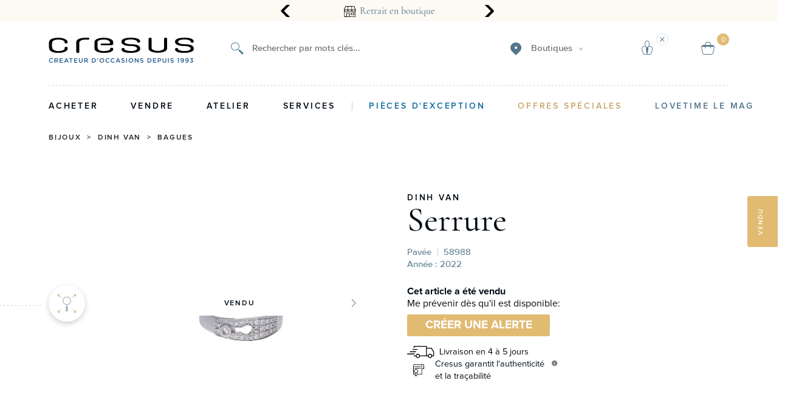

--- FILE ---
content_type: image/svg+xml
request_url: https://www.cresus.fr/assets/icons/chevron-left-50.svg
body_size: 545
content:
<?xml version="1.0" encoding="UTF-8"?>
<svg xmlns="http://www.w3.org/2000/svg" xmlns:xlink="http://www.w3.org/1999/xlink" width="50px" height="px" viewBox="0 0 50 50" version="1.1">
<g id="surface1">
<path style=" stroke:none;fill-rule:nonzero;fill:rgb(0%,0%,0%);fill-opacity:1;" d="M 22.410156 25 L 32.722656 35.3125 C 33.265625 35.835938 33.480469 36.609375 33.292969 37.339844 C 33.101562 38.066406 32.53125 38.636719 31.804688 38.828125 C 31.074219 39.015625 30.300781 38.800781 29.777344 38.257812 L 17.992188 26.472656 C 17.179688 25.660156 17.179688 24.339844 17.992188 23.527344 L 29.777344 11.742188 C 30.59375 10.953125 31.894531 10.964844 32.699219 11.765625 C 33.5 12.570312 33.511719 13.871094 32.722656 14.6875 Z M 22.410156 25 "/>
</g>
</svg>


--- FILE ---
content_type: application/javascript; charset=UTF-8
request_url: https://www.cresus.fr/dist/manifest.b92407e8e055282b05fd.js
body_size: 1818
content:
!function(e){function r(r){for(var o,s,f=r[0],u=r[1],c=r[2],i=0,d=[];i<f.length;i++)s=f[i],Object.prototype.hasOwnProperty.call(n,s)&&n[s]&&d.push(n[s][0]),n[s]=0;for(o in u)Object.prototype.hasOwnProperty.call(u,o)&&(e[o]=u[o]);for(l&&l(r);d.length;)d.shift()();return a.push.apply(a,c||[]),t()}function t(){for(var e,r=0;r<a.length;r++){for(var t=a[r],o=!0,s=1;s<t.length;s++){var u=t[s];0!==n[u]&&(o=!1)}o&&(a.splice(r--,1),e=f(f.s=t[0]))}return e}var o={},n={7:0},a=[];function s(e){return f.p+""+({0:"vsf-checkout~vsf-layout-checkout~vsf-layout-default",1:"vsf-layout-checkout~vsf-layout-default~vsf-layout-minimal",2:"vsf-checkout~vsf-microcart",3:"vsf-layout-checkout~vsf-layout-default",5:"dayjs-locales-en",6:"dayjs-locales-fr",9:"vendors~vsf-graphql",10:"vendors~vue-carousel",11:"vsf-category",12:"vsf-checkout",13:"vsf-cms",14:"vsf-compare",15:"vsf-error",16:"vsf-head-img-banners-de_main-image-json",17:"vsf-head-img-banners-de_promoted_offers-json",18:"vsf-head-img-banners-it_main-image-json",19:"vsf-head-img-banners-it_promoted_offers-json",20:"vsf-head-img-main-image-json",21:"vsf-head-img-promoted_offers-json",22:"vsf-head-img-slider-json",23:"vsf-home",24:"vsf-languages-modal",25:"vsf-layout-checkout",26:"vsf-layout-default",27:"vsf-layout-empty",28:"vsf-layout-minimal",29:"vsf-microcart",30:"vsf-my-account",31:"vsf-not-found",32:"vsf-order-confirmation",33:"vsf-product",34:"vsf-reset-password",35:"vsf-search-adapter-api-search-query-searchAdapter",36:"vsf-search-adapter-api-searchAdapter",37:"vsf-search-adapter-cresus-searchAdapter",38:"vsf-search-adapter-graphql-searchAdapter",39:"vsf-search-panel",40:"vsf-sidebar-menu",41:"vsf-skin-board",42:"vsf-thankyou",43:"vsf-watch-rating",44:"vsf-wishlist"}[e]||e)+".b92407e8e055282b05fd.js"}function f(r){if(o[r])return o[r].exports;var t=o[r]={i:r,l:!1,exports:{}};return e[r].call(t.exports,t,t.exports,f),t.l=!0,t.exports}f.e=function(e){var r=[],t=n[e];if(0!==t)if(t)r.push(t[2]);else{var o=new Promise((function(r,o){t=n[e]=[r,o]}));r.push(t[2]=o);var a,u=document.createElement("script");u.charset="utf-8",u.timeout=120,f.nc&&u.setAttribute("nonce",f.nc),u.src=s(e);var c=new Error;a=function(r){u.onerror=u.onload=null,clearTimeout(i);var t=n[e];if(0!==t){if(t){var o=r&&("load"===r.type?"missing":r.type),a=r&&r.target&&r.target.src;c.message="Loading chunk "+e+" failed.\n("+o+": "+a+")",c.name="ChunkLoadError",c.type=o,c.request=a,t[1](c)}n[e]=void 0}};var i=setTimeout((function(){a({type:"timeout",target:u})}),12e4);u.onerror=u.onload=a,document.head.appendChild(u)}var l={25:[2,29,40,44],26:[2,29,40,44]}[e];return l&&l.forEach((function(e){if(void 0===n[e]){n[e]=null;var r=document.createElement("link");r.charset="utf-8",f.nc&&r.setAttribute("nonce",f.nc),r.rel="preload",r.as="script",r.href=s(e),document.head.appendChild(r)}})),Promise.all(r)},f.m=e,f.c=o,f.d=function(e,r,t){f.o(e,r)||Object.defineProperty(e,r,{enumerable:!0,get:t})},f.r=function(e){"undefined"!=typeof Symbol&&Symbol.toStringTag&&Object.defineProperty(e,Symbol.toStringTag,{value:"Module"}),Object.defineProperty(e,"__esModule",{value:!0})},f.t=function(e,r){if(1&r&&(e=f(e)),8&r)return e;if(4&r&&"object"==typeof e&&e&&e.__esModule)return e;var t=Object.create(null);if(f.r(t),Object.defineProperty(t,"default",{enumerable:!0,value:e}),2&r&&"string"!=typeof e)for(var o in e)f.d(t,o,function(r){return e[r]}.bind(null,o));return t},f.n=function(e){var r=e&&e.__esModule?function(){return e.default}:function(){return e};return f.d(r,"a",r),r},f.o=function(e,r){return Object.prototype.hasOwnProperty.call(e,r)},f.p="/dist/",f.oe=function(e){throw console.error(e),e};var u=window.webpackJsonp=window.webpackJsonp||[],c=u.push.bind(u);u.push=r,u=u.slice();for(var i=0;i<u.length;i++)r(u[i]);var l=c;t()}([]);
//# sourceMappingURL=manifest.b92407e8e055282b05fd.js.map

--- FILE ---
content_type: image/svg+xml
request_url: https://www.cresus.fr/assets/icons/reserver7-50.svg
body_size: 872
content:
<svg xmlns="http://www.w3.org/2000/svg" width="18" height="29" fill="none"><path fill="#6D6D6D" d="M6.78 0a.64.64 0 0 0-.56.65v3.13a.64.64 0 1 0 1.27 0V.65a.64.64 0 0 0-.71-.64ZM2.03 2.1a.64.64 0 0 0-.38 1.1l1.61 1.61a.64.64 0 1 0 .9-.9L2.56 2.29a.64.64 0 0 0-.52-.18Zm9.57 0a.64.64 0 0 0-.44.2L9.54 3.9a.64.64 0 1 0 .9.91l1.62-1.61a.64.64 0 0 0-.46-1.1ZM6.8 4.9a2.41 2.41 0 0 0-2.42 2.37v4.87l-.1-.07a4.14 4.14 0 0 0-2.28-.9c-.51 0-1.05.19-1.45.58a2 2 0 0 0-.5 1.9c.16.64.5 1.28.94 1.98.9 1.42 2.22 3.1 3.36 5.13.39.7.83 1.29 1.3 1.8v2.99c0 .47.25.9.57 1.2.32.3.74.52 1.21.71.96.38 2.2.59 3.57.59a10 10 0 0 0 3.57-.59c.48-.19.88-.42 1.2-.72.33-.3.58-.72.58-1.2V22.5a6.44 6.44 0 0 0 1.48-4.09v-4.17a2.4 2.4 0 0 0-2.43-2.38c-.24 0-.42.05-.63.1a2.43 2.43 0 0 0-2.24-1.5c-.34 0-.66.09-.95.22a2.45 2.45 0 0 0-1.92-.92c-.15 0-.29.03-.43.06V7.27A2.4 2.4 0 0 0 6.8 4.9Zm0 1.27c.67 0 1.15.49 1.15 1.1v4.56a.64.64 0 1 0 1.28 0v-.69c.13-.05.27-.1.43-.1.52 0 .93.3 1.09.72a.64.64 0 0 0 1.01.26c.2-.18.47-.29.77-.29.65 0 1.13.47 1.16 1.06a.64.64 0 0 0 .88.55l.45-.14.38-.06c.66 0 1.15.49 1.15 1.1v4.17a5.37 5.37 0 0 1-5.45 5.29c-2.04 0-4.13-.87-5.65-3.57-1.2-2.12-2.54-3.85-3.37-5.17a6.05 6.05 0 0 1-.79-1.6c-.08-.38-.05-.5.15-.7a.72.72 0 0 1 .57-.22c.3 0 .93.26 1.55.69.63.42 1.27.98 1.76 1.43a.64.64 0 0 0 .86-.95c-.14-.13-.36-.28-.53-.43v-5.9c0-.63.5-1.11 1.16-1.11Zm.13 17.5a7.26 7.26 0 0 0 4.17 1.3c1.49 0 2.86-.48 3.98-1.28v1.86c0 .04-.02.11-.17.26-.15.14-.43.32-.8.47-.76.29-1.88.5-3.11.5-1.24 0-2.35-.21-3.1-.5a2.66 2.66 0 0 1-.8-.47c-.16-.15-.17-.22-.17-.26v-1.88Z"/></svg>

--- FILE ---
content_type: application/javascript; charset=UTF-8
request_url: https://www.cresus.fr/dist/vsf-layout-checkout~vsf-layout-default~vsf-layout-minimal.b92407e8e055282b05fd.js
body_size: 79730
content:
(window.webpackJsonp=window.webpackJsonp||[]).push([[1],{1737:function(t,i,e){t.exports=e.p+"dots-line-mobile.svg?eabafe909af906a7f9c833c860856a1f"},1738:function(t,i,e){t.exports=e.p+"dots-line.svg?f8d1ec07386dafdbc29966ff51e80c6f"},1742:function(t,i,e){t.exports=e.p+"alma-logo-payment.svg?b90363e2db32863cbb922db3154dab7f"},1799:function(t,i,e){var o=e(1984);"string"==typeof o&&(o=[[t.i,o,""]]),o.locals&&(t.exports=o.locals);(0,e(55).default)("0b993210",o,!0,{})},1878:function(t,i,e){"use strict";var o,a=e(0),n=e(5);i.a={title:"Cresus",titleTemplate:"%s | "+n.a.t("Cresus"),htmlAttrs:{lang:"en"},meta:[{charset:"utf-8"},{vmid:"description",name:"description",content:n.a.t("meta-desc")},{name:"viewport",content:"width=device-width, initial-scale=1, minimal-ui"},{name:"robots",content:"index, follow"},{name:"mobile-web-app-capable",content:"yes"},{name:"theme-color",content:"#000000"},{name:"apple-mobile-web-app-status-bar-style",content:"#e1bb72"},{name:"google-signin-client_id",content:"912423266100-5mghnth82s2qofkoiuh637r3b0ioh41a.apps.googleusercontent.com"}],link:[{rel:"preload",href:"/assets/fonts/CormorantGaramond/cormorant-garamond-medium-500.woff",as:"font",crossorigin:"anonymous"},{rel:"preload",href:"/assets/fonts/CormorantGaramond/cormorant-garamond-semi-bold-600.woff",as:"font",crossorigin:"anonymous"},{rel:"preload",href:"/assets/fonts/CormorantGaramond/cormorant-garamond-bold-700.woff",as:"font",crossorigin:"anonymous"},{rel:"icon",type:"image/svg",href:"/assets/logos/favicon.svg",sizes:"32x32"},{rel:"icon",type:"image/svg",href:"/assets/logos/favicon.svg",sizes:"16x16"},{rel:"apple-touch-icon",href:"/assets/logos/favicon.svg"},{rel:"apple-touch-startup-image",href:"/assets/logos/favicon.svg",sizes:"2048x2732"},{rel:"apple-touch-startup-image",href:"/assets/logos/favicon.svg",sizes:"1668x2224"},{rel:"apple-touch-startup-image",href:"/assets/logos/favicon.svg",sizes:"1536x2048"},{rel:"apple-touch-startup-image",href:"/assets/logos/favicon.svg",sizes:"1125x2436"},{rel:"apple-touch-startup-image",href:"/assets/logos/favicon.svg",sizes:"1242x2208"},{rel:"apple-touch-startup-image",href:"/assets/logos/favicon.svg",sizes:"750x1334"},{rel:"apple-touch-startup-image",href:"/assets/logos/favicon.svg",sizes:"640x1136"},{rel:"manifest",href:"/assets/manifest.json"},{rel:"stylesheet",as:"style",href:"https://fonts.googleapis.com/css?family=Playfair+Display:400,700|Roboto:400,700|Material+Icons&display=swap"},{rel:"preconnect",href:"https://fonts.gstatic.com/",crossorigin:"anonymous"}],script:[{src:"https://cdn.jsdelivr.net/npm/pwacompat@2.0.6/pwacompat.min.js",async:!0,integrity:"sha384-GOaSLecPIMCJksN83HLuYf9FToOiQ2Df0+0ntv7ey8zjUHESXhthwvq9hXAZTifA",crossorigin:"anonymous"},{src:"https://apis.google.com/js/api.js",async:!0},{src:"https://connect.facebook.net/en_US/sdk.js",id:"facebook-jssdk",defer:!0},{src:(null===(o=a.cookieyes)||void 0===o?void 0:o.src)||"",id:"cookieyes",async:!0}],noscript:[{rel:"stylesheet",href:"https://fonts.googleapis.com/css?family=Playfair+Display:400,700|Roboto:400,700|Material+Icons&display=swap"}]}},1879:function(t,i,e){"use strict";var o=e(1799);e.n(o).a},1880:function(t,i,e){t.exports=e.p+"70fc30c9afce2049b8f3721a0ca30ce1.woff"},1881:function(t,i,e){t.exports=e.p+"cee3eefda43a6f0187a0d3b14e9cb240.woff"},1882:function(t,i,e){t.exports=e.p+"8be3e257f6494bad80a76c5bb2297317.woff"},1883:function(t,i,e){t.exports=e.p+"bf9f5d50c1b928ff21436517a1a95ad9.otf"},1884:function(t,i,e){t.exports=e.p+"c2adea84285e1f8482d87b3bfc90b8ba.woff"},1885:function(t,i,e){t.exports=e.p+"f14eee643541cf03a10f26c944cc29f5.otf"},1886:function(t,i,e){t.exports=e.p+"72b6f2c9990bd3d37b8013a59ed78902.otf"},1887:function(t,i,e){t.exports=e.p+"white-dots-circle.svg?72ce2f05f5e790145e3b9d9ba2fdc692"},1888:function(t,i,e){t.exports=e.p+"037e29cabda30ea26ed822bba95d7948.eot"},1889:function(t,i,e){t.exports=e.p+"check-circle-mobile.svg?d0602baaed221ea5727144b659ba8a54"},1890:function(t,i,e){t.exports=e.p+"payment-credit.svg?835a55d64879304086d912349d099244"},1891:function(t,i,e){t.exports=e.p+"payment-cb.svg?8154b0f752001f3c632678b1d524c968"},1892:function(t,i,e){t.exports=e.p+"payment-cash.svg?22f2dbe09b3eef0a9714d3606941da03"},1893:function(t,i,e){t.exports=e.p+"payment-cheque.svg?ff0d05351ac85d16e386c5c0b148e88c"},1894:function(t,i,e){t.exports=e.p+"payment-bank.svg?a4d8ad828751b0b147fd34c022dde2d1"},1984:function(t,i,e){var o=e(1985);(t.exports=e(54)(!1)).push([t.i,".h4{font-size:18px}.uppercase{text-transform:uppercase}.align-center{text-align:center}.align-right{text-align:right}.align-left{text-align:left}.align-justify{text-align:justify}.weight-400{font-weight:400}.weight-700{font-weight:700}.lh16{line-height:16px}.lh20{line-height:20px}.lh25{line-height:25px}.lh30{line-height:30px}.lh35{line-height:35px}.lh40{line-height:40px}.fs-medium-small{font-size:14px}.fs-medium{font-size:18px}.fs-large{font-size:24px}.fs-big{font-size:36px}.fs16{font-size:16px}.cl-primary-dark-green{color:#020c14 !important}.cl-primary-tarawera{color:#29404E !important}.cl-primary-bismark{color:#456274 !important}.cl-primary-kashmir-blue{color:#53768b !important}.cl-primary-zircon{color:#E2E7E9 !important}.cl-primary-white-smoke{color:#fdfaf4 !important}.cl-primary-white{color:#fff !important}.cl-secondary-blue{color:#0d6ba2 !important}.cl-secondary-dark-blue{color:#063551 !important}.cl-secondary-dark-gold{color:#caa66c !important}.cl-secondary-light-gold{color:#e1bb72 !important}.cl-tertiary-pearl{color:#f3ece1 !important}.cl-tertiary-hint{color:#F9F7F4 !important}.cl-tertiary-solitude{color:#f2f6f8 !important}.cl-persian-red{color:#cc2b2b !important}.cl-season-blue{color:#348de6 !important}.cl-season-pink{color:#f86767 !important}.cl-season-green{color:#1eb99a !important}.cl-season-orange{color:#eb630b !important}.cl-air-force-blue{color:#618da8 !important}.cl-golden-glow{color:#fbd282 !important}.cl-light-golden-glow{color:#fff4e1 !important}.cl-shamrock{color:#39CE9C !important}.cl-floral-white{color:#fdfaf4 !important}.cl-bright-gray{color:#eee !important}.cl-bg-primary{color:#fff}.\\:cl-bg-primary:hover{color:#bdbdbd}.cl-bg-secondary{color:#f2f2f2}.\\:cl-bg-secondary:hover{color:#e0e0e0}.cl-bg-tertiary{color:#8e8e8e !important}.cl-brdr-primary{color:#bdbdbd !important}.cl-brdr-secondary{color:#e0e0e0 !important}.bg-cl-primary-dark-green{background-color:#020c14 !important}.bg-cl-primary-tarawera{background-color:#29404E !important}.bg-cl-primary-bismark{background-color:#456274 !important}.bg-cl-primary-kashmir-blue{background-color:#53768b !important}.bg-cl-primary-zircon{background-color:#E2E7E9 !important}.bg-cl-primary-white-smoke{background-color:#fdfaf4 !important}.bg-cl-primary-white{background-color:#fff !important}.bg-cl-secondary-blue{background-color:#0d6ba2 !important}.bg-cl-secondary-dark-blue{background-color:#063551 !important}.bg-cl-secondary-dark-gold{background-color:#caa66c !important}.bg-cl-secondary-light-gold{background-color:#e1bb72 !important}.bg-cl-tertiary-pearl{background-color:#f3ece1 !important}.bg-cl-tertiary-hint{background-color:#F9F7F4 !important}.bg-cl-tertiary-solitude{background-color:#f2f6f8 !important}.bg-cl-persian-red{background-color:#cc2b2b !important}.bg-cl-season-blue{background-color:#348de6 !important}.bg-cl-season-pink{background-color:#f86767 !important}.bg-cl-season-green{background-color:#1eb99a !important}.bg-cl-season-orange{background-color:#eb630b !important}.bg-cl-air-force-blue{background-color:#618da8 !important}.bg-cl-golden-glow{background-color:#fbd282 !important}.bg-cl-light-golden-glow{background-color:#fff4e1 !important}.bg-cl-shamrock{background-color:#39CE9C !important}.bg-cl-floral-white{background-color:#fdfaf4 !important}.bg-cl-bright-gray{background-color:#eee !important}.bg-cl-primary{background-color:#fff}.\\:bg-cl-primary:hover{background-color:#bdbdbd}.bg-cl-secondary{background-color:#f2f2f2}.\\:bg-cl-secondary:hover{background-color:#e0e0e0}.bg-cl-tertiary{background-color:#8e8e8e !important}.brdr-none{border:none}.brdr-1{border:1px solid}.brdr-top-1{border-top-width:1px;border-top-style:solid}.brdr-bottom-1{border-bottom-width:1px;border-bottom-style:solid}.brdr-left-1{border-left-width:1px;border-left-style:solid}.brdr-right-1{border-right-width:1px;border-right-style:solid}.brdr-square{border-radius:0}.brdr-circle{border-radius:50%}.brdr-cl-primary-dark-green{border-color:#020c14 !important}.brdr-cl-primary-tarawera{border-color:#29404E !important}.brdr-cl-primary-bismark{border-color:#456274 !important}.brdr-cl-primary-kashmir-blue{border-color:#53768b !important}.brdr-cl-primary-zircon{border-color:#E2E7E9 !important}.brdr-cl-primary-white-smoke{border-color:#fdfaf4 !important}.brdr-cl-primary-white{border-color:#fff !important}.brdr-cl-secondary-blue{border-color:#0d6ba2 !important}.brdr-cl-secondary-dark-blue{border-color:#063551 !important}.brdr-cl-secondary-dark-gold{border-color:#caa66c !important}.brdr-cl-secondary-light-gold{border-color:#e1bb72 !important}.brdr-cl-tertiary-pearl{border-color:#f3ece1 !important}.brdr-cl-tertiary-hint{border-color:#F9F7F4 !important}.brdr-cl-tertiary-solitude{border-color:#f2f6f8 !important}.brdr-cl-persian-red{border-color:#cc2b2b !important}.brdr-cl-season-blue{border-color:#348de6 !important}.brdr-cl-season-pink{border-color:#f86767 !important}.brdr-cl-season-green{border-color:#1eb99a !important}.brdr-cl-season-orange{border-color:#eb630b !important}.brdr-cl-air-force-blue{border-color:#618da8 !important}.brdr-cl-golden-glow{border-color:#fbd282 !important}.brdr-cl-light-golden-glow{border-color:#fff4e1 !important}.brdr-cl-shamrock{border-color:#39CE9C !important}.brdr-cl-floral-white{border-color:#fdfaf4 !important}.brdr-cl-bright-gray{border-color:#eee !important}.brdr-cl-primary{border-color:#bdbdbd !important}.brdr-cl-secondary{border-color:#e0e0e0 !important}.brdr-cl-bg-primary{border-color:#fff}.\\:brdr-cl-bg-primary:hover{border-color:#bdbdbd}.brdr-cl-bg-secondary{border-color:#f2f2f2}.\\:brdr-cl-bg-secondary:hover{border-color:#e0e0e0}.brdr-cl-bg-tertiary{border-color:#8e8e8e !important}[v-cloak],.hidden{display:none}.hidden-xs{display:none}@media only screen and (min-width: 768px){.hidden-xs{display:inherit}}@media only screen and (min-width: 768px){.hidden-md{display:none}}@media only screen and (min-width: 768px){.visible-xs{display:none}}.visually-hidden{position:absolute;overflow:hidden;clip:rect(0 0 0 0);width:1px;height:1px;margin:-1px;padding:0;border:0}@-webkit-keyframes images-lazy-loading{from{opacity:0}to{opacity:1}}@keyframes images-lazy-loading{from{opacity:0}to{opacity:1}}[lazy=\"loaded\"]{-webkit-animation:images-lazy-loading;animation:images-lazy-loading;-webkit-animation-duration:0.3s;animation-duration:0.3s}@-webkit-keyframes ripple-effect{0%{-webkit-transform:translate(-50%, -50%) scale(0);transform:translate(-50%, -50%) scale(0)}20%{-webkit-transform:translate(-50%, -50%) scale(1);transform:translate(-50%, -50%) scale(1)}100%{opacity:0;-webkit-transform:translate(-50%, -50%) scale(1);transform:translate(-50%, -50%) scale(1)}}@keyframes ripple-effect{0%{-webkit-transform:translate(-50%, -50%) scale(0);transform:translate(-50%, -50%) scale(0)}20%{-webkit-transform:translate(-50%, -50%) scale(1);transform:translate(-50%, -50%) scale(1)}100%{opacity:0;-webkit-transform:translate(-50%, -50%) scale(1);transform:translate(-50%, -50%) scale(1)}}.simplebar{padding-left:30px;position:relative}.simplebar .simplebar-horizontal{position:relative;height:1px;left:30px;position:absolute;width:calc(100% - 60px)}.simplebar .simplebar-horizontal::before{content:'';display:block;left:0;position:absolute;top:0;background:url("+o(e(1737))+");bottom:0;height:1px;top:unset;width:100%}@media (min-width: 1280px){.simplebar .simplebar-horizontal::before{background:url("+o(e(1738))+")}}.simplebar .simplebar-horizontal .simplebar-scrollbar{height:1px;top:0}.simplebar .simplebar-horizontal .simplebar-scrollbar::before{height:1px;left:0;right:0}.simplebar .simplebar-track{right:30px}.simplebar .simplebar-scrollbar.simplebar-visible::before{opacity:1}.simplebar:not(.info-block-simplebar) .simplebar-content>*{display:-ms-flexbox;display:flex}.simplebar:not(.info-block-simplebar) .simplebar-content>*>*{-ms-flex:none;flex:none}.simplebar:not(.info-block-simplebar) .simplebar-content>*>:last-child{padding-right:30px}.simplebar .product-wrapper{margin-right:10px}.simplebar.info-block-simplebar{padding-left:0}.simplebar.info-block-simplebar .simplebar-horizontal{height:20px;position:relative;width:calc(100% - 60px)}.simplebar.info-block-simplebar .simplebar-horizontal[style*='visibility: hidden']{display:none}.simplebar.info-block-simplebar .simplebar-horizontal .simplebar-scrollbar{top:calc(100% - 1px)}@media (min-width: 720px){.simplebar{padding-left:50px}.simplebar .simplebar-horizontal{left:50px;width:calc(100vw - 100px)}.simplebar::before{width:calc(100% - 50px)}.header__below-part .simplebar::before,.le-mag .simplebar::before{display:none}.simplebar:not(.info-block-simplebar) .simplebar-content>*>:last-child{padding-right:50px}}@media (min-width: 1280px){.simplebar{padding-left:0}.simplebar:not(.info-block-simplebar) .simplebar-content>*>:last-child{padding-right:0}.simplebar.info-block-simplebar{width:calc((100vw - 20px)/4*6 - 40px);margin-left:auto;-ms-flex-order:1;order:1}}@media (min-width: 1280px) and (min-width: 720px){.simplebar.info-block-simplebar{width:calc((100vw - 40px)/8*6 - 60px)}}@media (min-width: 1280px) and (min-width: 1280px){.simplebar.info-block-simplebar{width:calc((100vw - 100px - var(--scrollbar))/12*6 - 60px)}}.fade-enter-active{-webkit-transition:.3s !important;-o-transition:.3s !important;transition:.3s !important}.fade-leave-active{-webkit-transition:.3s !important;-o-transition:.3s !important;transition:.3s !important}.fade-enter,.fade-leave-to{opacity:0 !important}.fade-in-left-enter-active,.fade-in-right-enter-active,.fade-in-down-enter-active,.fade-in-up-enter-active{-webkit-transition:.3s ease-out !important;-o-transition:.3s ease-out !important;transition:.3s ease-out !important}.fade-in-left-leave-active,.fade-in-right-leave-active,.fade-in-down-leave-active,.fade-in-up-leave-active{-webkit-transition:.3s ease-out !important;-o-transition:.3s ease-out !important;transition:.3s ease-out !important}.fade-in-right-enter,.fade-in-right-leave-to,.fade-in-left-enter,.fade-in-left-leave-to,.fade-in-down-enter,.fade-in-down-leave-to,.fade-in-up-enter,.fade-in-up-leave-to{opacity:0 !important}.fade-in-down-enter,.fade-in-down-leave-to{-webkit-transform:translateY(-100px) !important;-ms-transform:translateY(-100px) !important;transform:translateY(-100px) !important}.fade-in-up-enter,.fade-in-up-leave-to{-webkit-transform:translateY(30px) !important;-ms-transform:translateY(30px) !important;transform:translateY(30px) !important}.fade-in-left-enter,.fade-in-left-leave-to{-webkit-transform:translateX(100px) !important;-ms-transform:translateX(100px) !important;transform:translateX(100px) !important}.fade-in-right-enter,.fade-in-right-leave-to{-webkit-transform:translateX(-100px) !important;-ms-transform:translateX(-100px) !important;transform:translateX(-100px) !important}.no-outline{outline:0}.pointer{cursor:pointer}.no-underline:hover:after{height:0}.disabled{pointer-events:none}.overlay{background-color:#29404E;bottom:0;left:0;opacity:.9;overflow-y:scroll;position:fixed;top:0;width:100vw;z-index:7}@media (min-width: 720px){.overlay{opacity:.8}}@media (hover: none){a:not(.no-underline):after{display:none}}.grecaptcha-badge{z-index:1}.inline-flex{display:-ms-inline-flexbox;display:inline-flex}.flex{display:-ms-flexbox;display:flex}.block{display:block}.center-self{-ms-flex-item-align:center;align-self:center}.relative{position:relative}.absolute{position:absolute}.fixed{position:fixed}.border-box{-webkit-box-sizing:border-box;box-sizing:border-box}.w-100{width:100%}.w-auto{width:auto}.h-100{height:100%}.w-50{width:50%}.mw-100{max-width:100%}.hidden{display:none !important}@media (max-width: 719px){.hidden-mobile,.only-desktop,.only-tablet{display:none !important}}@media (min-width: 720px){.flex-md{display:-ms-flexbox !important;display:flex !important}}@media screen and (min-width: 720px) and (max-width: 1279px){.hidden-tablet,.only-mobile,.only-desktop{display:none !important}}@media (min-width: 1280px){.flex-lg{display:-ms-flexbox !important;display:flex !important}.hidden-desktop,.only-tablet,.only-mobile{display:none !important}}@font-face{font-family:CormorantGaramond;font-display:swap;font-weight:500;src:url("+o(e(1880))+")}@font-face{font-family:CormorantGaramond;font-display:swap;font-weight:600;src:url("+o(e(1881))+")}@font-face{font-family:CormorantGaramond;font-display:swap;font-weight:700;src:url("+o(e(1882))+")}@font-face{font-family:ProximaNova;font-display:swap;font-weight:normal;src:url("+o(e(1883))+")}@font-face{font-family:ProximaNova;font-display:swap;font-weight:500;src:url("+o(e(1884))+")}@font-face{font-family:ProximaNova;font-display:swap;font-weight:600;src:url("+o(e(1885))+")}@font-face{font-family:ProximaNova;font-display:swap;font-weight:bold;src:url("+o(e(1886))+")}.italic{font-style:italic}.ellipsis{max-width:100%;overflow:hidden;-o-text-overflow:ellipsis;text-overflow:ellipsis;white-space:nowrap}.serif-13{font-family:CormorantGaramond,serif;font-size:.8125rem;font-weight:600}.serif-14{font-family:CormorantGaramond,serif;font-size:.875rem;font-weight:600}.serif-15{font-family:CormorantGaramond,serif;font-size:.9375rem;font-weight:500}.serif-16{font-family:CormorantGaramond,serif;font-size:1rem;font-weight:600}.serif-18{font-family:CormorantGaramond,serif;font-size:1.125rem;font-weight:500}.serif-lg{font-family:CormorantGaramond,serif;font-size:.9375rem;font-weight:500;color:#53768b}@media (min-width: 1280px){.serif-lg{font-family:CormorantGaramond,serif;font-size:1.125rem;font-weight:500}}.serif-md{font-family:CormorantGaramond,serif;font-size:.9375rem;font-weight:500}@media (min-width: 1280px){.serif-md{font-family:CormorantGaramond,serif;font-size:1rem;font-weight:600}}.serif-md-v2{font-family:CormorantGaramond,serif;font-size:.875rem;font-weight:600}@media (min-width: 1280px){.serif-md-v2{font-family:CormorantGaramond,serif;font-size:1.125rem;font-weight:500}}.serif-sm{font-family:CormorantGaramond,serif;font-size:.875rem;font-weight:600}@media (min-width: 720px){.serif-sm{font-family:CormorantGaramond,serif;font-size:1rem;font-weight:600}}.serif-italic{font-family:CormorantGaramond,serif;font-size:.8125rem;font-weight:600;font-style:italic;line-height:15px}@media (min-width: 1280px){.serif-italic{font-family:CormorantGaramond,serif;font-size:.875rem;font-weight:600}}.sans-serif-11{font-family:ProximaNova,sans-serif;font-size:.6875rem;font-weight:normal}.sans-serif-12{font-family:ProximaNova,sans-serif;font-size:.75rem;font-weight:normal}.sans-serif-xs{font-family:ProximaNova,sans-serif;font-size:.6875rem;font-weight:normal}@media (min-width: 1280px){.sans-serif-xs{font-family:ProximaNova,sans-serif;font-size:.75rem;font-weight:normal}}.sans-serif-sm{font-family:ProximaNova,sans-serif;font-size:.75rem;font-weight:normal}@media (min-width: 1280px){.sans-serif-sm{font-family:ProximaNova,sans-serif;font-size:.8125rem;font-weight:500}}.sans-serif-sm-v2{font-family:ProximaNova,sans-serif;font-size:.75rem;font-weight:normal}@media (min-width: 1280px){.sans-serif-sm-v2{font-family:ProximaNova,sans-serif;font-size:1rem;font-weight:600}}.sans-serif-14{font-family:ProximaNova,sans-serif;font-size:.875rem;font-weight:500}.sans-serif-15{font-family:ProximaNova,sans-serif;font-size:.9375rem;font-weight:500}.sans-serif-md{font-family:ProximaNova,sans-serif;font-size:.875rem;font-weight:500;font-weight:500}@media (min-width: 1280px){.sans-serif-md{font-family:ProximaNova,sans-serif;font-size:.9375rem;font-weight:500}}.sans-serif-md-v2{font-family:ProximaNova,sans-serif;font-size:.875rem;font-weight:500;font-weight:600}@media (min-width: 1280px){.sans-serif-md-v2{font-family:ProximaNova,sans-serif;font-size:1rem;font-weight:600}}.sans-serif-md-v3{font-family:ProximaNova,sans-serif;font-size:.9375rem;font-weight:500;font-weight:600}@media (min-width: 1280px){.sans-serif-md-v3{font-family:ProximaNova,sans-serif;font-size:1rem;font-weight:600}}.sans-serif-md-v4{font-family:ProximaNova,sans-serif;font-size:.875rem;font-weight:500;font-weight:600;line-height:15px}@media (min-width: 1280px){.sans-serif-md-v4{font-family:ProximaNova,sans-serif;font-size:1.125rem;font-weight:600}}.sans-serif-md-v5{font-family:ProximaNova,sans-serif;font-size:.9375rem;font-weight:500;font-weight:bold}@media (min-width: 1280px){.sans-serif-md-v5{font-family:ProximaNova,sans-serif;font-size:1.125rem;font-weight:600}}.sans-serif-md-v6{font-family:ProximaNova,sans-serif;font-size:1rem;font-weight:600;letter-spacing:.8px}@media (min-width: 1280px){.sans-serif-md-v6{font-family:ProximaNova,sans-serif;font-size:1.125rem;font-weight:600;letter-spacing:1.44px}}.sans-serif-22{font-family:ProximaNova,sans-serif;font-size:1.375rem;font-weight:600;letter-spacing:1.54px}.sans-serif-28{font-family:ProximaNova,sans-serif;font-size:1.75rem;font-weight:600;letter-spacing:1.96px}.sans-serif-lg{font-family:ProximaNova,sans-serif;font-size:1.375rem;font-weight:600;letter-spacing:1.54px}@media (min-width: 1280px){.sans-serif-lg{font-family:ProximaNova,sans-serif;font-size:1.75rem;font-weight:600;letter-spacing:1.96px}}.title-xl-30{font-family:CormorantGaramond,serif;font-size:1.875rem;font-weight:500;line-height:24px}.title-xl-32{font-family:CormorantGaramond,serif;font-size:2rem;font-weight:500;line-height:24px}.title-xl-56{font-family:CormorantGaramond,serif;font-size:3.5rem;font-weight:500;line-height:normal}.title-xl{font-family:CormorantGaramond,serif;font-size:1.875rem;font-weight:500;line-height:24px}@media (min-width: 720px){.title-xl{font-family:CormorantGaramond,serif;font-size:1.875rem;font-weight:500;line-height:24px}}@media (min-width: 1280px){.title-xl{font-family:CormorantGaramond,serif;font-size:3.5rem;font-weight:500;line-height:normal}}.title-xl-v2{font-family:CormorantGaramond,serif;font-size:1.875rem;font-weight:500;line-height:24px;color:#020c14;line-height:30px}@media (min-width: 720px){.title-xl-v2{font-family:CormorantGaramond,serif;font-size:2rem;font-weight:500;line-height:24px;line-height:40px}}@media (min-width: 1280px){.title-xl-v2{font-family:CormorantGaramond,serif;font-size:3.5rem;font-weight:500;line-height:normal}}.title-26{font-family:CormorantGaramond,serif;font-size:1.625rem;font-weight:600;line-height:30px}.title-36{font-family:CormorantGaramond,serif;font-size:2.25rem;font-weight:600;line-height:40px}.title-lg{font-family:CormorantGaramond,serif;font-size:1.625rem;font-weight:600;line-height:30px;color:#020c14}@media (min-width: 1280px){.title-lg{font-family:CormorantGaramond,serif;font-size:2.25rem;font-weight:600;line-height:40px}}.title-lg-v2{font-family:CormorantGaramond,serif;font-size:1.625rem;font-weight:600;line-height:30px}@media (min-width: 1280px){.title-lg-v2{font-family:CormorantGaramond,serif;font-size:2.625rem;font-weight:600;line-height:40px}}.title-22{font-family:CormorantGaramond,serif;font-size:1.375rem;line-height:30px;font-weight:600}.title-30{font-family:CormorantGaramond,serif;font-size:1.875rem;font-weight:600;line-height:40px}.title-md{font-family:CormorantGaramond,serif;font-size:1.375rem;line-height:30px;color:#020c14;font-weight:600}@media (min-width: 1280px){.title-md{font-family:CormorantGaramond,serif;font-size:1.875rem;font-weight:600;line-height:40px}}.title-18{font-family:CormorantGaramond,serif;font-size:1.125rem;font-weight:bold}.title-sm{font-family:CormorantGaramond,serif;font-size:1.125rem;font-weight:bold;color:#020c14}@media (min-width: 1280px){.title-sm{font-family:CormorantGaramond,serif;font-size:1.375rem;line-height:30px;font-weight:bold}}.title-sm-v2{font-family:CormorantGaramond,serif;font-size:1.125rem;font-weight:bold;color:#020c14}@media (min-width: 1280px){.title-sm-v2{font-family:CormorantGaramond,serif;font-size:1.875rem;font-weight:600;line-height:40px;font-weight:600}}.uptitle-10{font-family:ProximaNova,sans-serif;font-weight:600;text-transform:uppercase;font-size:.625rem;letter-spacing:1px}.uptitle-12{font-family:ProximaNova,sans-serif;font-weight:600;text-transform:uppercase;font-size:.75rem;letter-spacing:1.44px}.uptitle-14{font-family:ProximaNova,sans-serif;font-weight:600;text-transform:uppercase;font-size:.875rem;letter-spacing:2.8px}.uptitle-15{font-family:ProximaNova,sans-serif;font-weight:600;text-transform:uppercase;font-size:.875rem;letter-spacing:2.8px}.uptitle-18{font-family:ProximaNova,sans-serif;font-weight:600;text-transform:uppercase;font-size:1.125rem;letter-spacing:1.8px;line-height:30px}.uptitle-sm{font-family:ProximaNova,sans-serif;font-weight:600;text-transform:uppercase;font-size:.625rem;letter-spacing:1px}@media (min-width: 1280px){.uptitle-sm{font-family:ProximaNova,sans-serif;font-weight:600;text-transform:uppercase;font-size:.75rem;letter-spacing:1.44px;letter-spacing:1.8px}}.uptitle-sm-v2{font-family:ProximaNova,sans-serif;font-weight:600;text-transform:uppercase;font-size:.625rem;letter-spacing:1px}@media (min-width: 720px){.uptitle-sm-v2{font-family:ProximaNova,sans-serif;font-weight:600;text-transform:uppercase;font-size:.75rem;letter-spacing:1.44px}}@media (min-width: 1280px){.uptitle-sm-v2{letter-spacing:1.8px}}.uptitle-sm-v3{font-family:ProximaNova,sans-serif;font-weight:600;text-transform:uppercase;font-size:.625rem;letter-spacing:1px}@media (min-width: 1280px){.uptitle-sm-v3{font-family:ProximaNova,sans-serif;font-weight:600;text-transform:uppercase;font-size:.875rem;letter-spacing:2.8px;letter-spacing:2.8px}}.uptitle-sm-v4{font-family:ProximaNova,sans-serif;font-weight:600;text-transform:uppercase;font-size:.625rem;letter-spacing:1px}@media (min-width: 1280px){.uptitle-sm-v4{font-family:ProximaNova,sans-serif;font-weight:600;text-transform:uppercase;font-size:.75rem;letter-spacing:1.44px;letter-spacing:2.5px}}.uptitle-md{font-family:ProximaNova,sans-serif;font-weight:600;text-transform:uppercase;font-size:.75rem;letter-spacing:1.44px;letter-spacing:1.44px}@media (min-width: 1280px){.uptitle-md{font-family:ProximaNova,sans-serif;font-weight:600;text-transform:uppercase;font-size:.875rem;letter-spacing:2.8px}}.uptitle-lg{font-family:ProximaNova,sans-serif;font-weight:600;text-transform:uppercase;font-size:.625rem;letter-spacing:1px;opacity:.6}@media (min-width: 720px){.uptitle-lg{font-family:ProximaNova,sans-serif;font-weight:600;text-transform:uppercase;font-size:.875rem;letter-spacing:2.8px}}@media (min-width: 1280px){.uptitle-lg{font-family:ProximaNova,sans-serif;font-weight:600;text-transform:uppercase;font-size:1.125rem;letter-spacing:1.8px;line-height:30px}}:root{--scrollbar: 15px}*{-webkit-box-sizing:border-box;box-sizing:border-box;margin:0;padding:0}:focus{outline:none}body{font-family:CormorantGaramond,serif;font-size:.9375rem;font-weight:500;color:#020c14;line-height:20px;overflow-x:hidden;width:100vw}@media (min-width: 1280px){body{font-family:CormorantGaramond,serif;font-size:1rem;font-weight:600}}@media (min-width: 1280px){body{width:calc(100vw - var(--scrollbar))}}a{color:#020c14}img{display:block;height:100%;-o-object-fit:cover;object-fit:cover;width:100%}pre{white-space:pre-wrap}svg,picture{display:block}a,button,i:not(.icon-triangle-up),[class^='pagination__dot'],select,label,[type='date']::-webkit-calendar-picker-indicator{cursor:pointer}hr{border:0;width:100%}figure{height:100%}figure picture{display:inline;height:inherit}ul{list-style-type:none}#cky-consent{z-index:16000002}button,.button{-ms-flex-align:center;align-items:center;background-color:unset;border:unset;color:#020c14;display:-ms-flexbox;display:flex;font-family:ProximaNova,sans-serif;-ms-flex-pack:center;justify-content:center;line-height:20px;margin:0;outline:none;-webkit-transition:.15s ease-out;-o-transition:.15s ease-out;transition:.15s ease-out}.ripple{position:relative;overflow:hidden}.ripple::after{content:'';display:block;position:absolute;margin:0;padding:0;left:50%;top:50%;width:120px;height:120px;background-color:#f5f5f5;border-radius:50%;opacity:.2;-webkit-transform:translate(-50%, -50%) scale(0);-ms-transform:translate(-50%, -50%) scale(0);transform:translate(-50%, -50%) scale(0);visibility:hidden}.ripple:not(:active):after{-webkit-animation:ripple-effect 1s ease-out;animation:ripple-effect 1s ease-out}.ripple:focus::after{visibility:visible}.ripple-dark::after{background-color:#ddd}.btn-sm{font-family:ProximaNova,sans-serif;font-size:.875rem;font-weight:500;font-weight:600;-ms-flex-align:center;align-items:center;border-radius:3px;color:white;cursor:pointer;height:30px;-ms-flex-pack:center;justify-content:center;text-align:center;-webkit-transition:.15s ease-out;-o-transition:.15s ease-out;transition:.15s ease-out;display:-ms-flexbox;display:flex;width:100%}@media (min-width: 1280px){.btn-sm{font-family:ProximaNova,sans-serif;font-size:1rem;font-weight:600}}.btn-sm .btn__text{font-weight:600;opacity:.8;-webkit-transition:.15s ease-out;-o-transition:.15s ease-out;transition:.15s ease-out}@media (min-width: 1280px){.btn-sm{height:40px}.btn-sm.hover .btn__text,.btn-sm:hover .btn__text{opacity:1}}.btn-blue-sm{font-family:ProximaNova,sans-serif;font-size:.875rem;font-weight:500;font-weight:600;-ms-flex-align:center;align-items:center;border-radius:3px;color:white;cursor:pointer;height:30px;-ms-flex-pack:center;justify-content:center;text-align:center;-webkit-transition:.15s ease-out;-o-transition:.15s ease-out;transition:.15s ease-out;display:-ms-flexbox;display:flex;width:100%;background:#53768b}@media (min-width: 1280px){.btn-blue-sm{font-family:ProximaNova,sans-serif;font-size:1rem;font-weight:600}}.btn-blue-sm .btn__text{font-weight:600;opacity:.8;-webkit-transition:.15s ease-out;-o-transition:.15s ease-out;transition:.15s ease-out}@media (min-width: 1280px){.btn-blue-sm{height:40px}.btn-blue-sm.hover .btn__text,.btn-blue-sm:hover .btn__text{opacity:1}}@media (min-width: 1280px){.btn-blue-sm.hover,.btn-blue-sm:hover{background:#618da8}}.btn-gold-sm{font-family:ProximaNova,sans-serif;font-size:.875rem;font-weight:500;font-weight:600;-ms-flex-align:center;align-items:center;border-radius:3px;color:white;cursor:pointer;height:30px;-ms-flex-pack:center;justify-content:center;text-align:center;-webkit-transition:.15s ease-out;-o-transition:.15s ease-out;transition:.15s ease-out;display:-ms-flexbox;display:flex;width:100%;background:#e1bb72}@media (min-width: 1280px){.btn-gold-sm{font-family:ProximaNova,sans-serif;font-size:1rem;font-weight:600}}.btn-gold-sm .btn__text{font-weight:600;opacity:.8;-webkit-transition:.15s ease-out;-o-transition:.15s ease-out;transition:.15s ease-out}@media (min-width: 1280px){.btn-gold-sm{height:40px}.btn-gold-sm.hover .btn__text,.btn-gold-sm:hover .btn__text{opacity:1}}@media (min-width: 1280px){.btn-gold-sm.hover,.btn-gold-sm:hover{background:#fbd282}}.btn-blue-md{font-family:ProximaNova,sans-serif;font-size:.875rem;font-weight:500;font-weight:600;-ms-flex-align:center;align-items:center;border-radius:3px;color:white;cursor:pointer;height:30px;-ms-flex-pack:center;justify-content:center;text-align:center;-webkit-transition:.15s ease-out;-o-transition:.15s ease-out;transition:.15s ease-out;display:-ms-flexbox;display:flex;width:100%;background:#53768b;font-family:ProximaNova,sans-serif;font-size:.875rem;font-weight:500;font-weight:600;align-items:center;border-radius:3px;color:white;cursor:pointer;height:30px;justify-content:center;text-align:center;transition:.15s ease-out;display:flex;width:100%;font-family:ProximaNova,sans-serif;font-size:.9375rem;font-weight:500;font-weight:600;border-radius:4px;height:40px;padding:1px 0 0}@media (min-width: 1280px){.btn-blue-md{font-family:ProximaNova,sans-serif;font-size:1rem;font-weight:600}}.btn-blue-md .btn__text{font-weight:600;opacity:.8;-webkit-transition:.15s ease-out;-o-transition:.15s ease-out;transition:.15s ease-out}@media (min-width: 1280px){.btn-blue-md{height:40px}.btn-blue-md.hover .btn__text,.btn-blue-md:hover .btn__text{opacity:1}}@media (min-width: 1280px){.btn-blue-md.hover,.btn-blue-md:hover{background:#618da8}}@media (min-width: 1280px){.btn-blue-md{font-family:ProximaNova,sans-serif;font-size:1rem;font-weight:600}}.btn-blue-md .btn__text{font-weight:600;opacity:.8;-webkit-transition:.15s ease-out;-o-transition:.15s ease-out;transition:.15s ease-out}@media (min-width: 1280px){.btn-blue-md{height:40px}.btn-blue-md.hover .btn__text,.btn-blue-md:hover .btn__text{opacity:1}}@media (min-width: 1280px){.btn-blue-md{font-family:ProximaNova,sans-serif;font-size:1rem;font-weight:600}}.btn-blue-md .btn__text{opacity:1}@media (min-width: 1280px){.btn-blue-md{border-radius:5px;height:50px;padding:0 0 1px}}.btn-gold-md{font-family:ProximaNova,sans-serif;font-size:.875rem;font-weight:500;font-weight:600;-ms-flex-align:center;align-items:center;border-radius:3px;color:white;cursor:pointer;height:30px;-ms-flex-pack:center;justify-content:center;text-align:center;-webkit-transition:.15s ease-out;-o-transition:.15s ease-out;transition:.15s ease-out;display:-ms-flexbox;display:flex;width:100%;background:#e1bb72;font-family:ProximaNova,sans-serif;font-size:.875rem;font-weight:500;font-weight:600;align-items:center;border-radius:3px;color:white;cursor:pointer;height:30px;justify-content:center;text-align:center;transition:.15s ease-out;display:flex;width:100%;font-family:ProximaNova,sans-serif;font-size:.9375rem;font-weight:500;font-weight:600;border-radius:4px;height:40px;padding:1px 0 0}@media (min-width: 1280px){.btn-gold-md{font-family:ProximaNova,sans-serif;font-size:1rem;font-weight:600}}.btn-gold-md .btn__text{font-weight:600;opacity:.8;-webkit-transition:.15s ease-out;-o-transition:.15s ease-out;transition:.15s ease-out}@media (min-width: 1280px){.btn-gold-md{height:40px}.btn-gold-md.hover .btn__text,.btn-gold-md:hover .btn__text{opacity:1}}@media (min-width: 1280px){.btn-gold-md.hover,.btn-gold-md:hover{background:#fbd282}}@media (min-width: 1280px){.btn-gold-md{font-family:ProximaNova,sans-serif;font-size:1rem;font-weight:600}}.btn-gold-md .btn__text{font-weight:600;opacity:.8;-webkit-transition:.15s ease-out;-o-transition:.15s ease-out;transition:.15s ease-out}@media (min-width: 1280px){.btn-gold-md{height:40px}.btn-gold-md.hover .btn__text,.btn-gold-md:hover .btn__text{opacity:1}}@media (min-width: 1280px){.btn-gold-md{font-family:ProximaNova,sans-serif;font-size:1rem;font-weight:600}}.btn-gold-md .btn__text{opacity:1}@media (min-width: 1280px){.btn-gold-md{border-radius:5px;height:50px;padding:0 0 1px}}.white-btn{font-family:ProximaNova,sans-serif;font-size:.875rem;font-weight:500;font-weight:600;-ms-flex-align:center;align-items:center;border-radius:3px;color:white;cursor:pointer;height:30px;-ms-flex-pack:center;justify-content:center;text-align:center;-webkit-transition:.15s ease-out;-o-transition:.15s ease-out;transition:.15s ease-out;display:-ms-flexbox;display:flex;width:100%;font-family:ProximaNova,sans-serif;font-size:.9375rem;font-weight:500;font-weight:600;border-radius:4px;height:40px;padding:1px 0 0;background:white;color:#0d6ba2}@media (min-width: 1280px){.white-btn{font-family:ProximaNova,sans-serif;font-size:1rem;font-weight:600}}.white-btn .btn__text{font-weight:600;opacity:.8;-webkit-transition:.15s ease-out;-o-transition:.15s ease-out;transition:.15s ease-out}@media (min-width: 1280px){.white-btn{height:40px}.white-btn.hover .btn__text,.white-btn:hover .btn__text{opacity:1}}@media (min-width: 1280px){.white-btn{font-family:ProximaNova,sans-serif;font-size:1rem;font-weight:600}}.white-btn .btn__text{opacity:1}@media (min-width: 1280px){.white-btn{border-radius:5px;height:50px;padding:0 0 1px}}@media (min-width: 1280px){.white-btn.hover,.white-btn:hover{background:white}.white-btn.hover .btn__text,.white-btn:hover .btn__text{opacity:.8}}.play-btn{background:white;border-radius:50%;-webkit-box-shadow:0 3px 8px 0 rgba(0,0,0,0.2);box-shadow:0 3px 8px 0 rgba(0,0,0,0.2);height:40px;overflow:hidden;position:relative;width:40px}.play-btn::before{content:'\\E900';font-family:'icomoon';font-size:.5rem;left:17px;position:absolute;top:50%;-webkit-transform:translateY(-50%);-ms-transform:translateY(-50%);transform:translateY(-50%);-webkit-transition:.15s ease-out;-o-transition:.15s ease-out;transition:.15s ease-out}@media (min-width: 1280px){.play-btn{height:90px;width:90px}.play-btn::after{border:1px solid white;border-radius:50%;content:'';height:90px;left:50%;position:absolute;top:50%;-webkit-transform:translate(-50%, -50%);-ms-transform:translate(-50%, -50%);transform:translate(-50%, -50%);-webkit-transition:.15s ease-out;-o-transition:.15s ease-out;transition:.15s ease-out;width:90px}.play-btn::before{font-size:1.125rem;left:39px}.play-btn.hover,.play-btn:hover::before{color:#caa66c}.play-btn.hover::after,.play-btn:hover::after{border:1px solid #caa66c;height:80px;width:80px}}.add-btn,.close-btn,.btn-next,.btn-prev{background:white;border-radius:50%;height:50px;padding:5px !important;width:50px}.add-btn [class*='icon'],.close-btn [class*='icon'],.btn-next [class*='icon'],.btn-prev [class*='icon']{background-image:url("+o(e(1986))+");opacity:1;position:relative}.add-btn [class*='icon']::before,.close-btn [class*='icon']::before,.btn-next [class*='icon']::before,.btn-prev [class*='icon']::before{left:50%;position:absolute;top:50%;-webkit-transform:translate(-50%, -50%);-ms-transform:translate(-50%, -50%);transform:translate(-50%, -50%)}.add-btn svg,.close-btn svg,.btn-next svg,.btn-prev svg{height:40px;-webkit-transform:rotateZ(-90deg);-ms-transform:rotate(-90deg);transform:rotateZ(-90deg);width:40px}.add-btn circle,.close-btn circle,.btn-next circle,.btn-prev circle{fill:transparent;stroke:#E2E7E9;stroke-dasharray:125;stroke-dashoffset:125;stroke-width:1;-webkit-transition:.3s ease-out;-o-transition:.3s ease-out;transition:.3s ease-out}.add-btn.hover [class*='icon'],.add-btn:hover [class*='icon'],.close-btn.hover [class*='icon'],.close-btn:hover [class*='icon'],.btn-next.hover [class*='icon'],.btn-next:hover [class*='icon'],.btn-prev.hover [class*='icon'],.btn-prev:hover [class*='icon']{color:#020c14}.add-btn.hover circle,.add-btn:hover circle,.close-btn.hover circle,.close-btn:hover circle,.btn-next.hover circle,.btn-next:hover circle,.btn-prev.hover circle,.btn-prev:hover circle{stroke-dashoffset:0}.btn-next .icon-next::before{left:53%}.btn-prev .icon-prev::before{left:47%}.close-btn [class*='icon']{font-size:1.5rem}.btn-next--gold{background:#e1bb72;border-radius:unset}.btn-next--gold [class*='icon']{background-image:url("+o(e(1887))+");color:white}.btn-next--gold circle{stroke:#E2E7E9}.btn-next--gold.hover [class*='icon'],.btn-next--gold:hover [class*='icon']{color:white}.btn-info{background:#E2E7E9;border-radius:18px;-webkit-box-shadow:0 3px 8px 0 rgba(0,0,0,0.2);box-shadow:0 3px 8px 0 rgba(0,0,0,0.2);height:34px;overflow:hidden;position:relative;width:70px}.btn-info [class*='icon'],.btn-info .text,.btn-info::after{position:absolute;top:50%;-webkit-transform:translateY(-50%);-ms-transform:translateY(-50%);transform:translateY(-50%)}.btn-info [class*='icon']{left:2px}.btn-info .text{color:#53768b;left:34px;opacity:0;text-align:left;-webkit-transition:.15s ease-out;-o-transition:.15s ease-out;transition:.15s ease-out;width:100%}.btn-info::after{background:#E2E7E9 url("+o(e(1987))+") no-repeat;content:'';height:34px;right:0;width:42px}.btn-info.hover,.btn-info:hover{width:160px}.btn-info.hover .text,.btn-info:hover .text{opacity:1}@media (min-width: 0){.container{padding-left:30px;padding-right:30px;width:100vw}.row{display:-ms-flexbox;display:flex;-ms-flex:0 1 auto;flex:0 1 auto;-ms-flex-direction:row;flex-direction:row;-ms-flex-wrap:wrap;flex-wrap:wrap;margin-right:-20px;margin-left:-20px}.row.reverse{-ms-flex-direction:row-reverse;flex-direction:row-reverse}.col.reverse{-ms-flex-direction:column-reverse;flex-direction:column-reverse}[class^=\"col-\"]{-ms-flex:0 0 auto;flex:0 0 auto;-ms-flex-preferred-size:100%;flex-basis:100%;padding-right:20px;padding-left:20px;max-width:100%}.col{-ms-flex-positive:1;flex-grow:1;-ms-flex-preferred-size:0;flex-basis:0;max-width:100%}.col-1{-ms-flex-preferred-size:25%;flex-basis:25%;max-width:25%}.col-2{-ms-flex-preferred-size:50%;flex-basis:50%;max-width:50%}.col-3{-ms-flex-preferred-size:75%;flex-basis:75%;max-width:75%}.col-4{-ms-flex-preferred-size:100%;flex-basis:100%;max-width:100%}.col-offset-0{margin-left:0}.col-offset-1{margin-left:25%}.col-offset-2{margin-left:50%}.col-offset-3{margin-left:75%}.col,.col-1,.col-2,.col-3,.col-4,.col-offset-0,.col-offset-1,.col-offset-2,.col-offset-3{-ms-flex:0 0 auto;flex:0 0 auto;padding-left:20px;padding-right:20px}.start{-ms-flex-pack:start;justify-content:flex-start;text-align:start}.center{-ms-flex-pack:center;justify-content:center;text-align:center}.end{-ms-flex-pack:end;justify-content:flex-end;text-align:end}.top{-ms-flex-align:start;align-items:flex-start}.middle{-ms-flex-align:center;align-items:center}.bottom{-ms-flex-align:end;align-items:flex-end}.baseline{-ms-flex-align:baseline;align-items:baseline}.around{-ms-flex-pack:distribute;justify-content:space-around}.between{-ms-flex-pack:justify;justify-content:space-between}.first{-ms-flex-order:-1;order:-1}.last{-ms-flex-order:1;order:1}.initial-order{-ms-flex-order:initial;order:initial}.column{-ms-flex-direction:column;flex-direction:column}.wrap{-ms-flex-wrap:wrap;flex-wrap:wrap}}@media (min-width: 720px){.container{padding-left:50px;padding-right:50px}.row{margin-left:-30px;margin-right:-30px}.col-md,.col-md-1,.col-md-2,.col-md-3,.col-md-4,.col-md-5,.col-md-6,.col-md-7,.col-md-8,.col-md-offset-0,.col-md-offset-1,.col-md-offset-2,.col-md-offset-3,.col-md-offset-4,.col-md-offset-5,.col-md-offset-6,.col-md-offset-7{-ms-flex:0 0 auto;flex:0 0 auto;padding-left:30px;padding-right:30px}.col-md{-ms-flex-positive:1;flex-grow:1;-ms-flex-preferred-size:0;flex-basis:0;max-width:100%}.col-md-1{-ms-flex-preferred-size:12.5%;flex-basis:12.5%;max-width:12.5%}.col-md-2{-ms-flex-preferred-size:25%;flex-basis:25%;max-width:25%}.col-md-3{-ms-flex-preferred-size:37.5%;flex-basis:37.5%;max-width:37.5%}.col-md-4{-ms-flex-preferred-size:50%;flex-basis:50%;max-width:50%}.col-md-5{-ms-flex-preferred-size:62.5%;flex-basis:62.5%;max-width:62.5%}.col-md-6{-ms-flex-preferred-size:75%;flex-basis:75%;max-width:75%}.col-md-7{-ms-flex-preferred-size:87.5%;flex-basis:87.5%;max-width:87.5%}.col-md-8{-ms-flex-preferred-size:100%;flex-basis:100%;max-width:100%}.col-md-offset-0{margin-left:0}.col-md-offset-1{margin-left:12.5%}.col-md-offset-2{margin-left:25%}.col-md-offset-3{margin-left:37.5%}.col-md-offset-4{margin-left:50%}.col-md-offset-5{margin-left:62.5%}.col-md-offset-6{margin-left:75%}.col-md-offset-7{margin-left:87.5%}.start-md{-ms-flex-pack:start;justify-content:flex-start;text-align:start}.center-md{-ms-flex-pack:center;justify-content:center;text-align:center}.end-md{-ms-flex-pack:end;justify-content:flex-end;text-align:end}.top-md{-ms-flex-align:start;align-items:flex-start}.middle-md{-ms-flex-align:center;align-items:center}.bottom-md{-ms-flex-align:end;align-items:flex-end}.around-md{-ms-flex-pack:distribute;justify-content:space-around}.between-md{-ms-flex-pack:justify;justify-content:space-between}.first-md{-ms-flex-order:-1;order:-1}.last-md{-ms-flex-order:1;order:1}.initial-order-md{-ms-flex-order:initial;order:initial}.hidden-md{display:none}}@media (min-width: 1280px){.container{padding-left:80px;padding-right:80px}.col-lg,.col-lg-1,.col-lg-2,.col-lg-3,.col-lg-4,.col-lg-5,.col-lg-6,.col-lg-7,.col-lg-8,.col-lg-9,.col-lg-10,.col-lg-11,.col-lg-12,.col-lg-offset-0,.col-lg-offset-1,.col-lg-offset-2,.col-lg-offset-3,.col-lg-offset-4,.col-lg-offset-5,.col-lg-offset-6,.col-lg-offset-7,.col-lg-offset-8,.col-lg-offset-9,.col-lg-offset-10,.col-lg-offset-11{-ms-flex:0 0 auto;flex:0 0 auto;padding-left:30px;padding-right:30px}.col-lg{-ms-flex-positive:1;flex-grow:1;-ms-flex-preferred-size:0;flex-basis:0;max-width:100%}.col-lg-1{-ms-flex-preferred-size:8.33333333%;flex-basis:8.33333333%;max-width:8.33333333%}.col-lg-2{-ms-flex-preferred-size:16.66666667%;flex-basis:16.66666667%;max-width:16.66666667%}.col-lg-3{-ms-flex-preferred-size:25%;flex-basis:25%;max-width:25%}.col-lg-4{-ms-flex-preferred-size:33.33333333%;flex-basis:33.33333333%;max-width:33.33333333%}.col-lg-5{-ms-flex-preferred-size:41.66666667%;flex-basis:41.66666667%;max-width:41.66666667%}.col-lg-6{-ms-flex-preferred-size:50%;flex-basis:50%;max-width:50%}.col-lg-7{-ms-flex-preferred-size:58.33333333%;flex-basis:58.33333333%;max-width:58.33333333%}.col-lg-8{-ms-flex-preferred-size:66.66666667%;flex-basis:66.66666667%;max-width:66.66666667%}.col-lg-9{-ms-flex-preferred-size:75%;flex-basis:75%;max-width:75%}.col-lg-10{-ms-flex-preferred-size:83.33333333%;flex-basis:83.33333333%;max-width:83.33333333%}.col-lg-11{-ms-flex-preferred-size:91.66666667%;flex-basis:91.66666667%;max-width:91.66666667%}.col-lg-12{-ms-flex-preferred-size:100%;flex-basis:100%;max-width:100%}.col-lg-offset-0{margin-left:0}.col-lg-offset-1{margin-left:8.33333333%}.col-lg-offset-2{margin-left:16.66666667%}.col-lg-offset-3{margin-left:25%}.col-lg-offset-4{margin-left:33.33333333%}.col-lg-offset-5{margin-left:41.66666667%}.col-lg-offset-6{margin-left:50%}.col-lg-offset-7{margin-left:58.33333333%}.col-lg-offset-8{margin-left:66.66666667%}.col-lg-offset-9{margin-left:75%}.col-lg-offset-10{margin-left:83.33333333%}.col-lg-offset-11{margin-left:91.66666667%}.start-lg{-ms-flex-pack:start;justify-content:flex-start;text-align:start}.center-lg{-ms-flex-pack:center;justify-content:center;text-align:center}.end-lg{-ms-flex-pack:end;justify-content:flex-end;text-align:end}.top-lg{-ms-flex-align:start;align-items:flex-start}.middle-lg{-ms-flex-align:center;align-items:center}.bottom-lg{-ms-flex-align:end;align-items:flex-end}.around-lg{-ms-flex-pack:distribute;justify-content:space-around}.between-lg{-ms-flex-pack:justify;justify-content:space-between}.first-lg{-ms-flex-order:-1;order:-1}.last-lg{-ms-flex-order:1;order:1}.initial-order-lg{-ms-flex-order:initial;order:initial}.row-lg{-ms-flex-direction:row;flex-direction:row}}.m10{margin:10px}.m20{margin:20px}.m25{margin:25px}.m30{margin:30px}.m40{margin:40px}.m55{margin:55px}.m80{margin:80px}.mx10{margin-left:10px;margin-right:10px}.mx20{margin-left:20px;margin-right:20px}.mx25{margin-left:25px;margin-right:25px}.mx30{margin-left:30px;margin-right:30px}.mx40{margin-left:40px;margin-right:40px}.mx55{margin-left:55px;margin-right:55px}.mx80{margin-left:80px;margin-right:80px}.my10{margin-bottom:10px;margin-top:10px}.my20{margin-bottom:20px;margin-top:20px}.my25{margin-bottom:25px;margin-top:25px}.my30{margin-bottom:30px;margin-top:30px}.my40{margin-bottom:40px;margin-top:40px}.my55{margin-bottom:55px;margin-top:55px}.my80{margin-bottom:80px;margin-top:80px}.mt10{margin-top:10px}.mt20{margin-top:20px}.mt25{margin-top:25px}.mt30{margin-top:30px}.mt40{margin-top:40px}.mt55{margin-top:55px}.mt80{margin-top:80px}.mb10{margin-bottom:10px}.mb20{margin-bottom:20px}.mb25{margin-bottom:25px}.mb30{margin-bottom:30px}.mb40{margin-bottom:40px}.mb55{margin-bottom:55px}.mb80{margin-bottom:80px}.ml10{margin-left:10px}.ml20{margin-left:20px}.ml25{margin-left:25px}.ml30{margin-left:30px}.ml40{margin-left:40px}.ml55{margin-left:55px}.ml80{margin-left:80px}.mr10{margin-right:10px}.mr20{margin-right:20px}.mr25{margin-right:25px}.mr30{margin-right:30px}.mr40{margin-right:40px}.mr55{margin-right:55px}.mr80{margin-right:80px}@media (min-width: 720px){.mt-md-10{margin-top:10px}.mt-md-20{margin-top:20px}.mt-md-25{margin-top:25px}.mt-md-30{margin-top:30px}.mt-md-40{margin-top:40px}.mt-md-55{margin-top:55px}.mt-md-80{margin-top:80px}.ml-md-10{margin-left:10px}.ml-md-20{margin-left:20px}.ml-md-25{margin-left:25px}.ml-md-30{margin-left:30px}.ml-md-40{margin-left:40px}.ml-md-55{margin-left:55px}.ml-md-80{margin-left:80px}.mr-md-10{margin-right:10px}.mr-md-20{margin-right:20px}.mr-md-25{margin-right:25px}.mr-md-30{margin-right:30px}.mr-md-40{margin-right:40px}.mr-md-55{margin-right:55px}.mr-md-80{margin-right:80px}.mb-md-10{margin-bottom:10px}.mb-md-20{margin-bottom:20px}.mb-md-25{margin-bottom:25px}.mb-md-30{margin-bottom:30px}.mb-md-40{margin-bottom:40px}.mb-md-55{margin-bottom:55px}.mb-md-80{margin-bottom:80px}.my-md-10{margin-bottom:10px;margin-top:10px}.my-md-20{margin-bottom:20px;margin-top:20px}.my-md-25{margin-bottom:25px;margin-top:25px}.my-md-30{margin-bottom:30px;margin-top:30px}.my-md-40{margin-bottom:40px;margin-top:40px}.my-md-55{margin-bottom:55px;margin-top:55px}.my-md-80{margin-bottom:80px;margin-top:80px}.m-md-10{margin:10px}.m-md-20{margin:20px}.m-md-25{margin:25px}.m-md-30{margin:30px}.m-md-40{margin:40px}.m-md-55{margin:55px}.m-md-80{margin:80px}.mx-md-10{margin-left:10px;margin-right:10px}.mx-md-20{margin-left:20px;margin-right:20px}.mx-md-25{margin-left:25px;margin-right:25px}.mx-md-30{margin-left:30px;margin-right:30px}.mx-md-40{margin-left:40px;margin-right:40px}.mx-md-55{margin-left:55px;margin-right:55px}.mx-md-80{margin-left:80px;margin-right:80px}}@media (min-width: 1280px){.mt-lg-10{margin-top:10px}.mt-lg-20{margin-top:20px}.mt-lg-25{margin-top:25px}.mt-lg-30{margin-top:30px}.mt-lg-40{margin-top:40px}.mt-lg-55{margin-top:55px}.mt-lg-80{margin-top:80px}.ml-lg-10{margin-left:10px}.ml-lg-20{margin-left:20px}.ml-lg-25{margin-left:25px}.ml-lg-30{margin-left:30px}.ml-lg-40{margin-left:40px}.ml-lg-55{margin-left:55px}.ml-lg-80{margin-left:80px}.mb-lg-10{margin-bottom:10px}.mb-lg-20{margin-bottom:20px}.mb-lg-25{margin-bottom:25px}.mb-lg-30{margin-bottom:30px}.mb-lg-40{margin-bottom:40px}.mb-lg-55{margin-bottom:55px}.mb-lg-80{margin-bottom:80px}.mr-lg-10{margin-right:10px}.mr-lg-20{margin-right:20px}.mr-lg-25{margin-right:25px}.mr-lg-30{margin-right:30px}.mr-lg-40{margin-right:40px}.mr-lg-55{margin-right:55px}.mr-lg-80{margin-right:80px}.mx-lg-10{margin-left:10px;margin-right:10px}.mx-lg-20{margin-left:20px;margin-right:20px}.mx-lg-25{margin-left:25px;margin-right:25px}.mx-lg-30{margin-left:30px;margin-right:30px}.mx-lg-40{margin-left:40px;margin-right:40px}.mx-lg-55{margin-left:55px;margin-right:55px}.mx-lg-80{margin-left:80px;margin-right:80px}.m-lg-10{margin:10px}.m-lg-20{margin:20px}.m-lg-25{margin:25px}.m-lg-30{margin:30px}.m-lg-40{margin:40px}.m-lg-55{margin:55px}.m-lg-80{margin:80px}.my-lg-10{margin-bottom:10px;margin-top:10px}.my-lg-20{margin-bottom:20px;margin-top:20px}.my-lg-25{margin-bottom:25px;margin-top:25px}.my-lg-30{margin-bottom:30px;margin-top:30px}.my-lg-40{margin-bottom:40px;margin-top:40px}.my-lg-55{margin-bottom:55px;margin-top:55px}.my-lg-80{margin-bottom:80px;margin-top:80px}}.p0{padding:0px}.p10{padding:10px}.p20{padding:20px}.px0{padding-left:0px;padding-right:0px}.px10{padding-left:10px;padding-right:10px}.px20{padding-left:20px;padding-right:20px}.py0{padding-top:0px;padding-bottom:0px}.py10{padding-top:10px;padding-bottom:10px}.py20{padding-top:20px;padding-bottom:20px}.pt0{padding-top:0px}.pt10{padding-top:10px}.pt20{padding-top:20px}.pb0{padding-bottom:0px}.pb10{padding-bottom:10px}.pb20{padding-bottom:20px}.pr0{padding-right:0px}.pr10{padding-right:10px}.pr20{padding-right:20px}.pl0{padding-left:0px}.pl10{padding-left:10px}.pl20{padding-left:20px}@media (min-width: 720px){.pt-md-0{padding-top:0px}.pt-md-10{padding-top:10px}.pt-md-20{padding-top:20px}.pb-md-0{padding-bottom:0px}.pb-md-10{padding-bottom:10px}.pb-md-20{padding-bottom:20px}.pr-md-0{padding-right:0px}.pr-md-10{padding-right:10px}.pr-md-20{padding-right:20px}.pl-md-0{padding-left:0px}.pl-md-10{padding-left:10px}.pl-md-20{padding-left:20px}.px-md-0{padding-left:0px;padding-right:0px}.px-md-10{padding-left:10px;padding-right:10px}.px-md-20{padding-left:20px;padding-right:20px}.py-md-0{padding-top:0px;padding-bottom:0px}.py-md-10{padding-top:10px;padding-bottom:10px}.py-md-20{padding-top:20px;padding-bottom:20px}.p-md-0{padding:0px}.p-md-10{padding:10px}.p-md-20{padding:20px}}@media (min-width: 1280px){.px-lg-0{padding-left:0px;padding-right:0px}.px-lg-10{padding-left:10px;padding-right:10px}.px-lg-20{padding-left:20px;padding-right:20px}.py-lg-0{padding-bottom:0px;padding-top:0px}.py-lg-10{padding-bottom:10px;padding-top:10px}.py-lg-20{padding-bottom:20px;padding-top:20px}.pl-lg-0{padding-left:0px}.pl-lg-10{padding-left:10px}.pl-lg-20{padding-left:20px}.pr-lg-0{padding-right:0px}.pr-lg-10{padding-right:10px}.pr-lg-20{padding-right:20px}.pt-lg-0{padding-top:0px}.pt-lg-10{padding-top:10px}.pt-lg-20{padding-top:20px}.p-lg-0{padding:0px}.p-lg-10{padding:10px}.p-lg-20{padding:20px}.pb-lg-0{padding-bottom:0px}.pb-lg-10{padding-bottom:10px}.pb-lg-20{padding-bottom:20px}}a{display:-ms-flexbox;display:flex;position:relative;text-decoration:none;-webkit-transition:.15s ease-out;-o-transition:.15s ease-out;transition:.15s ease-out}.blue-link{font-family:ProximaNova,sans-serif;font-size:.875rem;font-weight:500;font-weight:500;cursor:pointer;position:relative;-webkit-transition:.15s ease-out;-o-transition:.15s ease-out;transition:.15s ease-out;width:-webkit-fit-content;width:-moz-fit-content;width:fit-content;border-bottom:1px solid rgba(13,107,162,0.3);color:#0d6ba2}@media (min-width: 1280px){.blue-link{font-family:ProximaNova,sans-serif;font-size:.9375rem;font-weight:500}}.blue-link::before{content:'';display:block;left:0;position:absolute;top:0;height:1px;left:50%;top:100%;-webkit-transform:translateX(-50%);-ms-transform:translateX(-50%);transform:translateX(-50%);-webkit-transition:.15s ease-out;-o-transition:.15s ease-out;transition:.15s ease-out;width:0}@media (min-width: 1280px){.blue-link.hover::before,.blue-link:hover::before{background:#0d6ba2;width:100%}}.gold-link{font-family:ProximaNova,sans-serif;font-size:.875rem;font-weight:500;font-weight:500;cursor:pointer;position:relative;-webkit-transition:.15s ease-out;-o-transition:.15s ease-out;transition:.15s ease-out;width:-webkit-fit-content;width:-moz-fit-content;width:fit-content;border-bottom:1px solid rgba(202,166,108,0.4);color:#caa66c}@media (min-width: 1280px){.gold-link{font-family:ProximaNova,sans-serif;font-size:.9375rem;font-weight:500}}.gold-link::before{content:'';display:block;left:0;position:absolute;top:0;height:1px;left:50%;top:100%;-webkit-transform:translateX(-50%);-ms-transform:translateX(-50%);transform:translateX(-50%);-webkit-transition:.15s ease-out;-o-transition:.15s ease-out;transition:.15s ease-out;width:0}@media (min-width: 1280px){.gold-link.hover::before,.gold-link:hover::before{background:#caa66c;width:100%}}.white-link{font-family:ProximaNova,sans-serif;font-size:.875rem;font-weight:500;font-weight:500;cursor:pointer;position:relative;-webkit-transition:.15s ease-out;-o-transition:.15s ease-out;transition:.15s ease-out;width:-webkit-fit-content;width:-moz-fit-content;width:fit-content;border-bottom:1px solid rgba(255,255,255,0.4);color:white}@media (min-width: 1280px){.white-link{font-family:ProximaNova,sans-serif;font-size:.9375rem;font-weight:500}}.white-link::before{content:'';display:block;left:0;position:absolute;top:0;height:1px;left:50%;top:100%;-webkit-transform:translateX(-50%);-ms-transform:translateX(-50%);transform:translateX(-50%);-webkit-transition:.15s ease-out;-o-transition:.15s ease-out;transition:.15s ease-out;width:0}@media (min-width: 1280px){.white-link.hover::before,.white-link:hover::before{background:white;width:100%}}.link{color:#53768b;-webkit-transition:.15s ease-out;-o-transition:.15s ease-out;transition:.15s ease-out}@media (min-width: 1280px){.link:hover{color:#020c14 !important}}@font-face{font-family:CormorantGaramond;font-display:swap;font-weight:500;src:url("+o(e(1880))+")}@font-face{font-family:CormorantGaramond;font-display:swap;font-weight:600;src:url("+o(e(1881))+")}@font-face{font-family:CormorantGaramond;font-display:swap;font-weight:700;src:url("+o(e(1882))+")}@font-face{font-family:ProximaNova;font-display:swap;font-weight:normal;src:url("+o(e(1883))+")}@font-face{font-family:ProximaNova;font-display:swap;font-weight:500;src:url("+o(e(1884))+")}@font-face{font-family:ProximaNova;font-display:swap;font-weight:600;src:url("+o(e(1885))+")}@font-face{font-family:ProximaNova;font-display:swap;font-weight:bold;src:url("+o(e(1886))+")}@font-face{font-family:'icomoon';src:url("+o(e(1888))+");src:url("+o(e(1888))+') format("embedded-opentype"),url('+o(e(1988))+') format("truetype"),url('+o(e(1989))+') format("woff"),url('+o(e(1990))+") format(\"svg\");font-weight:normal;font-style:normal}[class^='icon-'],[class*=' icon-']{color:#53768b;font-family:'icomoon' !important;speak:none;font-style:normal;font-weight:normal;font-variant:normal;text-transform:none;line-height:1;-webkit-transition:.3s ease-out;-o-transition:.3s ease-out;transition:.3s ease-out;font-size:1.875rem;display:block;-webkit-font-smoothing:antialiased;-moz-osx-font-smoothing:grayscale}.icon-play:before{content:'\\E900'}.icon-triangle-down:before{content:'\\E908'}.icon-triangle-right:before{content:'\\E908'}.icon-close:before{content:'\\E905'}.icon-close-30:before{content:'\\E93C'}.icon-next:before{content:'\\E906'}.icon-prev:before{content:'\\E907'}.icon-triangle-down,.icon-triangle-right,.icon-prev,.icon-next,.icon-close{font-size:1.25rem;opacity:.6}@media (min-width: 1280px){.icon-triangle-down:hover,.icon-triangle-down.hover,.icon-triangle-right:hover,.icon-triangle-right.hover,.icon-prev:hover,.icon-prev.hover,.icon-next:hover,.icon-next.hover,.icon-close:hover,.icon-close.hover{opacity:1}}.icon-triangle-right{height:20px;position:relative;width:20px}.icon-triangle-right:before,.icon-triangle-right:after{position:absolute;right:50%;top:50%;-webkit-transition:.3s ease-out;-o-transition:.3s ease-out;transition:.3s ease-out}.icon-triangle-right:before{-webkit-transform:rotateZ(-90deg) translate(50%, 7px);-ms-transform:rotate(-90deg) translate(50%, 7px);transform:rotateZ(-90deg) translate(50%, 7px)}.icon-triangle-right:after{background:url("+o(e(1991))+") center no-repeat;content:'';height:2px;opacity:0;-webkit-transform:translateY(-50%);-ms-transform:translateY(-50%);transform:translateY(-50%);width:20px}@media (min-width: 1280px){.icon-triangle-right.hover:before,.icon-triangle-right:hover:before,.icon-triangle-right.hover:after,.icon-triangle-right:hover:after{opacity:1;right:0}}.icon-triangle-up{border-bottom:15px solid #E2E7E9;border-left:10px solid transparent;border-right:10px solid transparent}.icon-triangle-up.hover{display:none}.icon-cart:before,.icon-cart.mobile:before{content:'\\E90D'}.icon-user:before,.icon-user.mobile:before{content:'\\E90E'}.icon-search:before,.icon-search.mobile:before{content:'\\E90F'}.icon-heart2:before,.icon-heart2.mobile:before{content:'\\E911'}.icon-location-bold:before,.icon-location-bold.mobile:before{content:'\\E910'}.icon-list:before,.icon-list.mobile:before{content:'\\E922'}.icon-grid:before,.icon-grid.mobile:before{content:'\\E923'}.icon-chat-circle:before,.icon-chat-circle.mobile:before{content:'\\E919'}.icon-cart,.icon-cart.mobile,.icon-user,.icon-user.mobile,.icon-search,.icon-search.mobile,.icon-heart2,.icon-heart2.mobile,.icon-location-bold,.icon-location-bold.mobile,.icon-hand-watch,.icon-hamburger,.icon-tool,.icon-chat,.icon-ring-small{opacity:.6}.icon-phone-small,.icon-at-small{opacity:.5}.icon-chat-circle{position:relative}.icon-chat-circle::after{border:1px solid;border-radius:50%;bottom:0;content:'';left:0;opacity:.2;position:absolute;right:0;top:0}.icon-chat-circle,.icon-chat-circle.mobile{font-size:1.875rem;height:36px;line-height:36px;width:36px}.icon-chat-circle:before,.icon-chat-circle.mobile:before{color:white}.icon-chat-circle::after,.icon-chat-circle.mobile::after{background:#e1bb72;border:unset;opacity:1;z-index:-1}.icon-location-bold-small,.icon-floppy-disk{font-size:.75rem}@media (min-width: 1280px){.icon-cart:before{content:'\\E90A'}.icon-user:before{content:'\\E90B'}.icon-search:before{content:'\\E90C'}.icon-heart2:before{content:'\\E909'}.icon-location-bold:before{content:'\\E904'}.icon-grid:before{content:'\\E925'}.icon-list:before{content:'\\E924'}.icon-cart,.icon-user,.icon-search,.icon-heart2,.icon-location-bold{opacity:1}.icon-chat-circle{font-size:2.1875rem;height:46px;line-height:46px;width:46px}}.icon-at:before{content:'\\E902'}.icon-at-small:before{content:'\\E918'}.icon-phone:before{content:'\\E903'}.icon-phone-small:before{content:'\\E917'}.icon-phone:before{content:'\\E903'}.icon-chat:before{content:'\\E919'}.icon-tool:before{content:'\\E91A'}.icon-hamburger:before{content:'\\E91B'}.icon-hand-watch:before{content:'\\E91C'}.icon-location:before{content:'\\E91D'}.icon-connect:before{content:'\\E91E'}.icon-three-dots:before{content:'\\E91F'}.icon-trash:before{content:'\\E920'}.icon-floppy-disk:before{content:'\\E921'}.icon-location-bold-small:before{content:'\\E927'}.icon-upload:before{content:'\\E928'}.icon-calendar:before{content:'\\E929'}.icon-eye:before{content:'\\E92A'}.icon-censored:before{content:'\\E92B'}.icon-number-two:before{content:'\\E92C'}.icon-shop:before{content:'\\E92D'}.icon-heart:before{content:'\\E92E'}.icon-check-circle-bold:before{content:'\\E933'}.icon-laurel-wreath:before{content:'\\E934'}.icon-info:before{content:'\\E901'}.icon-mail:before{content:'\\E926'}.icon-watch:before{content:'\\E932'}.icon-watch-small:before{content:'\\E932'}.icon-ring:before{content:'\\E931'}.icon-ring-small:before{content:'\\E931'}.icon-watchband:before{content:'\\E916'}.icon-watchband-small:before{content:'\\E916'}.icon-plus:before{content:'\\E93E'}.icon-minus:before{content:'\\E93D'}.icon-mail{font-size:.625rem}.icon-number-two,.icon-laurel-wreath,.icon-shop,.icon-trash{font-size:.8125rem}.icon-ring,.icon-watchband,.icon-watch{font-size:2.75rem}.icon-ring-small,.icon-watchband-small,.icon-watch-small{font-size:2.25rem}.icon-watch-small{opacity:.2}.icon-ring-small{color:#caa66c}.icon-watchband-small{color:#020c14;opacity:.1}[class*='icon'][class*='star'],[class*='icon'][class*='star'].mobile{color:#e1bb72;cursor:default;font-size:1.25rem}[class*='icon'][class*='star']:before,[class*='icon'][class*='star'].mobile:before{content:'\\E930'}[class*='icon'][class*='empty'][class*='star']{color:#fdfaf4}[class*='icon'][class*='star'][class*='small']{color:white;font-size:.75rem}[class*='icon'][class*='empty'][class*='star'][class*='small']{color:#020c14;opacity:.1}[class*='half'][class*='star']{overflow:hidden}[class*='half'][class*='star']:before{margin-left:50%}@media (min-width: 720px){[class*='icon'][class*='star'][class*='small'],.tablet [class*='icon'][class*='star'][class*='small']{font-size:.9375rem}}@media (min-width: 1280px){[class*='icon'][class*='star']{font-size:1.5625rem}[class*='icon'][class*='star'][class*='small']{font-size:.75rem}}.icon-ins:before{content:'\\E938'}.icon-fb:before{content:'\\E939'}.icon-pin:before{content:'\\E93A'}.icon-ins,.icon-fb,.icon-pin{font-size:.9375rem}.main-footer .icon-ins,.main-footer .icon-fb,.main-footer .icon-pin{color:#020c14}.sidebar-menu .icon-ins,.sidebar-menu .icon-fb,.sidebar-menu .icon-pin{opacity:.6}.icon-gg{background:url("+o(e(1992))+") center no-repeat;height:15px;width:15px}.icon-sutunam-logo{font-size:1.625rem}.icon-sutunam-logo:before{content:'\\E93B'}.icon-close-circle,.icon-close-circle.mobile{background:url("+o(e(1993))+") center no-repeat;height:12px;width:12px}@media (min-width: 1280px){.icon-close-circle{background:url("+o(e(1994))+") center no-repeat;height:20px;width:20px}}.icon-check-circle,.icon-check-circle.mobile{background:url("+o(e(1889))+") center no-repeat;height:12px;width:12px}@media (min-width: 1280px){.icon-check-circle{background:url("+o(e(1995))+") center no-repeat;height:20px;width:20px}}.active .icon-triangle-down{-webkit-transform:rotate(180deg);-ms-transform:rotate(180deg);transform:rotate(180deg)}.icon-close,.icon-next,.icon-prev,.icon-triangle-down,.icon-triangle-right{margin-top:2px;opacity:.3}input,select,.file-input,.date-input,textarea{font-family:ProximaNova,sans-serif;font-size:.875rem;font-weight:500;font-weight:500;-webkit-appearance:none;-moz-appearance:none;appearance:none;background:#fdfaf4;border:unset;height:40px;line-height:40px;outline:none;padding:2px 10px 0;width:100%}@media (min-width: 1280px){input,select,.file-input,.date-input,textarea{font-family:ProximaNova,sans-serif;font-size:.9375rem;font-weight:500}}@media (min-width: 1280px){input,select,.file-input,.date-input,textarea{padding-left:15px;padding-right:15px}}.base-input label,.base-select label,.base-textarea label,.base-checkbox label,.base-radiobutton label,.base-input__hint,.label{font-family:ProximaNova,sans-serif;font-size:.875rem;font-weight:500;font-weight:500;color:#020c14;left:10px;opacity:.6;pointer-events:none;position:absolute;top:11px;-webkit-transition:.15s ease-out;-o-transition:.15s ease-out;transition:.15s ease-out;-webkit-user-select:none;-moz-user-select:none;-ms-user-select:none;user-select:none;will-change:transform}@media (min-width: 1280px){.base-input label,.base-select label,.base-textarea label,.base-checkbox label,.base-radiobutton label,.base-input__hint,.label{font-family:ProximaNova,sans-serif;font-size:.9375rem;font-weight:500}}@media (min-width: 1280px){.base-input label,.base-select label,.base-textarea label,.base-checkbox label,.base-radiobutton label,.base-input__hint,.label{left:15px}}.base-input__hint{position:static}.file-input.error .label,.base-select.error label,.base-input input:focus ~ label,.base-input input:not(.empty) ~ label,.base-input.error label{font-family:ProximaNova,sans-serif;font-size:.75rem;font-weight:normal;color:#cc2b2b;left:0;top:-23px}@media (min-width: 1280px){.file-input.error .label,.base-select.error label,.base-input input:focus ~ label,.base-input input:not(.empty) ~ label,.base-input.error label{font-family:ProximaNova,sans-serif;font-size:.8125rem;font-weight:500}}.base-input input{border-bottom:1px dashed transparent;-webkit-transition:.15s ease-out;-o-transition:.15s ease-out;transition:.15s ease-out}.base-input.error input{border-color:#cc2b2b}.base-input .icon{opacity:.6;right:5px;top:5px}.base-select select{-webkit-appearance:none;-moz-appearance:none;appearance:none;border-bottom:1px dashed transparent;-webkit-transition:.15s ease-out;-o-transition:.15s ease-out;transition:.15s ease-out}.base-select.error select{border-color:#cc2b2b}.base-select .icon-close-30{background:#fdfaf4;position:absolute;right:5px;top:5px;z-index:1}.base-select .icon-close-30::before{opacity:.6;-webkit-transition:.15s ease-out;-o-transition:.15s ease-out;transition:.15s ease-out}@media (min-width: 1280px){.base-select .icon-close-30:hover::before{opacity:1}}.base-input input:focus ~ label,.base-input input:not(.empty) ~ label,.base-select select:not(.empty) ~ label,textarea:focus ~ label,textarea:not(.empty) ~ label,.label.up{font-family:ProximaNova,sans-serif;font-size:.75rem;font-weight:normal;color:rgba(83,118,139,0.6);left:0;top:-18px}@media (min-width: 1280px){.base-input input:focus ~ label,.base-input input:not(.empty) ~ label,.base-select select:not(.empty) ~ label,textarea:focus ~ label,textarea:not(.empty) ~ label,.label.up{font-family:ProximaNova,sans-serif;font-size:.8125rem;font-weight:500}}.base-select::after,.file-input::after,.date-input::after{-webkit-transition:.15s ease-out;-o-transition:.15s ease-out;transition:.15s ease-out;color:#53768b;content:'\\E908';display:block;font-family:'icomoon';font-size:1.25rem;height:20px;opacity:.6;pointer-events:none;position:absolute;right:10px;top:10px;width:20px}.file-input,.date-input{border-bottom:1px dashed transparent;display:block;position:relative}.file-input::after,.date-input::after{content:'\\E928';font-size:1.875rem;height:30px;line-height:30px;right:5px;top:5px;width:30px}.file-input.error,.date-input.error{border-color:#cc2b2b}.file-input .validation-messages,.date-input .validation-messages{bottom:-21px;left:0;position:absolute}.file-input .label,.file-input .validation-messages{line-height:20px}.file-input .label,.file-input__file-name{max-width:100%;overflow:hidden;-o-text-overflow:ellipsis;text-overflow:ellipsis;white-space:nowrap;width:calc(100% - 100px)}.date-input{line-height:20px}.date-input::after{content:'\\E929'}.date-input .vdpComponent{line-height:20px;width:100%}.date-input .vdpCell.today{color:#e1bb72}.date-input .vdpArrowNext:after{border-left-color:grey}.date-input .vdpArrowPrev:after{border-right-color:grey}.date-input .vdpPeriodControl:last-child::after,.date-input .vdpPeriodControl:first-child::before{color:grey;content:'\\E908';cursor:pointer;display:inline-block;font-family:'icomoon';font-size:1.25rem;pointer-events:none;-webkit-transform:translateY(4px);-ms-transform:translateY(4px);transform:translateY(4px)}.date-input .vdpPeriodControl:first-child{margin-right:10px}.date-input .vdpPeriodControl>button{padding:1em 0}.date-input .vdpCell.selected .vdpCellContent,.date-input .vdpCell.selectable:hover .vdpCellContent{background:#e1bb72;color:white}.date-input .vdpArrow{display:block}.date-input .vdpComponent.vdpWithInput input{cursor:pointer;opacity:0;-webkit-transform:translateX(-15px);-ms-transform:translateX(-15px);transform:translateX(-15px);width:calc(100% + 30px)}.date-input .date-input__date{color:#020c14;left:15px;pointer-events:none;position:absolute;top:11px}.date-input .vdpClearInput{display:none}.base-textarea textarea{line-height:20px;min-height:170px;padding:15px 10px;resize:none}.base-checkbox,.base-radiobutton{display:-ms-flexbox;display:flex}.base-checkbox label,.base-radiobutton label{display:-ms-flexbox;display:flex;left:0;min-height:20px;opacity:1;pointer-events:auto;position:relative;top:0}.base-checkbox label::before,.base-radiobutton label::before{background-color:white;border:1px solid #53768b;-webkit-box-sizing:border-box;box-sizing:border-box;content:'';display:block;height:16px;left:0;opacity:.3;position:absolute;top:0;-webkit-transition:.15s ease-out;-o-transition:.15s ease-out;transition:.15s ease-out;width:16px}.base-checkbox label::after,.base-radiobutton label::after{-webkit-transition:.15s ease-out;-o-transition:.15s ease-out;transition:.15s ease-out;color:#53768b;content:'\\E914';font-family:'icomoon';font-size:1.25rem;left:-2px;opacity:0;position:absolute;top:-3px}.base-checkbox .label__text,.base-radiobutton .label__text{margin-top:-2px;opacity:.6;padding:0 0 0 25px;-webkit-transition:.15s ease-out;-o-transition:.15s ease-out;transition:.15s ease-out}@media (min-width: 1280px){.base-checkbox .label__text,.base-radiobutton .label__text{margin-top:-1px}}.base-radiobutton label::before{border-radius:9px;height:18px;width:18px}.base-radiobutton label::after{background:#53768b;border-radius:50%;content:'';height:4px;left:7px;opacity:0;top:7px;width:4px}.base-radiobutton .label__text{display:block;padding:1px 0 0 26px}.base-checkbox.text .label__text{padding:1px 0 0 48px}.base-checkbox.text .label__text--small{color:#53768b;font-size:.5625rem;opacity:.6}.base-checkbox.text label::before{border-radius:9px;height:18px;min-width:40px}.base-checkbox.text label::after{background:#53768b;border-radius:50%;content:'';height:8px;left:5px;opacity:1;top:5px;width:8px}.base-checkbox.text input:checked+label::after{background:#39CE9C;left:27px}.base-checkbox.text .label__text--small{left:16px;line-height:18px;position:absolute;top:1px;-webkit-transition:.15s ease-out;-o-transition:.15s ease-out;transition:.15s ease-out}.base-checkbox.text .label__text--small:nth-child(3){opacity:0}.base-checkbox.text input:checked+label .label__text--small{left:8px}.base-checkbox.text input:checked+label .label__text--small:nth-child(2){opacity:0}.base-checkbox.text input:checked+label .label__text--small:nth-child(3){opacity:.6}.hover label,.hover .label,.hover .icon,.hover::after,.hover>label::before,.hover .label__text,.hover ~ label,.error label,.error .label,.error .icon,.error::after,.error>label::before,.error .label__text,.error ~ label,input:checked+label label,input:checked+label .label,input:checked+label .icon,input:checked+label::after,input:checked+label>label::before,input:checked+label .label__text,input:checked+label ~ label{opacity:1}@media (min-width: 1280px){.file-input:hover label,.file-input:hover .label,.file-input:hover .icon,.file-input:hover::after,.file-input:hover>label::before,.file-input:hover .label__text,.file-input:hover ~ label,.date-input:hover label,.date-input:hover .label,.date-input:hover .icon,.date-input:hover::after,.date-input:hover>label::before,.date-input:hover .label__text,.date-input:hover ~ label,[class^='base']:hover label,[class^='base']:hover .label,[class^='base']:hover .icon,[class^='base']:hover::after,[class^='base']:hover>label::before,[class^='base']:hover .label__text,[class^='base']:hover ~ label{opacity:1}}input{-webkit-box-shadow:0 0 0 40px #fdfaf4 inset;box-shadow:0 0 0 40px #fdfaf4 inset}input::-webkit-inner-spin-button{display:none}.base-input,.file-input,.date-input,.base-select,.base-textarea{margin-bottom:30px;width:100%}.swiper-pagination,.pagination{display:-ms-flexbox;display:flex;height:16px}.swiper-pagination-bullet,.pagination__dot--blue,.pagination__dot--white{background:white;height:16px;margin:0 !important;opacity:1;position:relative;-webkit-transition:.15s ease-out;-o-transition:.15s ease-out;transition:.15s ease-out;width:16px}.swiper-pagination-bullet::after,.pagination__dot--blue::after,.pagination__dot--white::after{content:'';display:block;left:0;position:absolute;top:0;border:3px solid #53768b;border-radius:50%;height:0;left:50%;opacity:.2;top:50%;-webkit-transform:translate(-50%, -50%);-ms-transform:translate(-50%, -50%);transform:translate(-50%, -50%);-webkit-transition:.15s ease-out;-o-transition:.15s ease-out;transition:.15s ease-out;width:0}.pagination__dot--white{background:none}.pagination__dot--blue.active::after,.pagination__dot--white.active::after,.swiper-pagination-bullet-active::after{opacity:1}.pagination__dot--blue.active:hover::after,.pagination__dot--white.active:hover::after,.swiper-pagination-bullet-active:hover::after{border-width:3px}.pagination--white .swiper-pagination-bullet::after,.pagination__dot--white::after{border-color:white}@media (min-width: 1280px){.swiper-pagination-bullet,.pagination__dot--blue,.pagination__dot--white{height:20px;width:20px}.swiper-pagination-bullet:last-child,.pagination__dot--blue:last-child,.pagination__dot--white:last-child{padding-right:10px;width:30px}.swiper-pagination-bullet:last-child::after,.pagination__dot--blue:last-child::after,.pagination__dot--white:last-child::after{left:10px}.swiper-pagination-bullet:hover::after,.pagination__dot--blue:hover::after,.pagination__dot--white:hover::after{border-width:5px}}.skin-board{font-family:ProximaNova,sans-serif;font-size:.875rem;font-weight:500;font-weight:500}@media (min-width: 1280px){.skin-board{font-family:ProximaNova,sans-serif;font-size:.9375rem;font-weight:500}}.skin-board .skin-board__color-block .color-block{margin-bottom:30px;text-align:center;width:130px}.skin-board .skin-board__color-block .color-block div{height:80px;margin:auto;width:80px}.skin-board .skin-board__button-block button{margin:auto}.skin-board .skin-board__button-block .white-btn.mobile,.skin-board .skin-board__button-block .btn-gold-md.mobile,.skin-board .skin-board__button-block .btn-blue-md.mobile{font-size:.9375rem;height:40px;padding:1px 22px 0}.skin-board .skin-board__button-block .btn-gold-sm.mobile,.skin-board .skin-board__button-block .btn-blue-sm.mobile{font-size:.875rem;height:30px;padding:0 20px}.skin-board .play-btn.mobile{height:40px;width:40px}.skin-board .play-btn.mobile::before{font-size:.5rem;left:17px}.skin-board .play-btn.mobile::after{content:unset}.skin-board [class*='link'][class*='mobile']{font-size:.875rem}.skin-board .sutunam-carousel{width:100%}.skin-board .sutunam-carousel__wrapper{height:300px}.skin-board .pagination.mobile .pagination__dot--blue,.skin-board .pagination.mobile .pagination__dot--white{height:15px;width:15px}.skin-board .rating.mobile .rating__score{width:133px}.skin-board .rating.mobile [class*='icon'][class*='star']{font-size:1.25rem}.skin-board .rating.tablet .rating__score{width:100px}.skin-board .rating.tablet [class*='icon'][class*='star']{font-size:.9375rem}.skin-board .icon-block{display:-ms-flexbox;display:flex;width:50%}.skin-board .icon-block img{height:auto;margin:auto;width:auto}.skin-board .icon-block.bg{background:#29404E}@media (min-width: 1280px){.skin-board .icon-block{width:11.11%}}.skin-board .icon-gg{margin:0 auto}.skin-board .skin-board__button-block .row>div:first-child,.skin-board .skin-board__link-text-block .row>div:first-child,.skin-board .skin-board__form-block .row>div:first-child{margin-bottom:30px}.skin-board [class*='serif']{color:#53768b}.skin-board .special-offer-icon.tablet .special-offer-icon__desktop{display:none !important}.skin-board .special-offer-icon.tablet .special-offer-icon__tablet{display:inline !important}.skin-board .special-offer-icon.mobile .special-offer-icon__desktop{display:none !important}.skin-board .special-offer-icon.mobile .special-offer-icon__mobile{display:inline !important}.cms-page{display:-ms-flexbox;display:flex;-ms-flex-wrap:wrap;flex-wrap:wrap}.cms-page>*{width:100%}.cms-page h1{font-family:CormorantGaramond,serif;font-size:1.875rem;font-weight:500;line-height:24px;color:#e1bb72}@media (min-width: 720px){.cms-page h1{font-family:CormorantGaramond,serif;font-size:1.875rem;font-weight:500;line-height:24px}}@media (min-width: 1280px){.cms-page h1{font-family:CormorantGaramond,serif;font-size:3.5rem;font-weight:500;line-height:normal}}.cms-page h2{font-family:CormorantGaramond,serif;font-size:1.625rem;font-weight:600;line-height:30px;color:#020c14;margin-bottom:18px}@media (min-width: 1280px){.cms-page h2{font-family:CormorantGaramond,serif;font-size:2.25rem;font-weight:600;line-height:40px}}.cms-page h3{font-family:CormorantGaramond,serif;font-size:1.125rem;font-weight:bold;color:#020c14;margin-bottom:11px}@media (min-width: 1280px){.cms-page h3{font-family:CormorantGaramond,serif;font-size:1.375rem;line-height:30px;font-weight:bold}}.cms-page p{font-family:CormorantGaramond,serif;font-size:.9375rem;font-weight:500;color:#53768b}@media (min-width: 1280px){.cms-page p{font-family:CormorantGaramond,serif;font-size:1.125rem;font-weight:500}}.cms-page li{font-family:CormorantGaramond,serif;font-size:.9375rem;font-weight:500;color:#53768b;margin-bottom:10px;padding-left:30px;position:relative}@media (min-width: 1280px){.cms-page li{font-family:CormorantGaramond,serif;font-size:1.125rem;font-weight:500}}.cms-page li:last-child{margin-bottom:0}.cms-page li::before{content:'';display:block;left:0;position:absolute;top:0;background:#caa66c;height:1px;top:11px;width:10px}.cms-page .cms-text h2,.cms-page .cms-text h3{margin:0}.cms-page .subscribe-text{margin-bottom:35px}.cms-page .base-checkbox{margin-bottom:10px}.cms-button{padding:30px 60px 40px}.cms-button .cms-button__btn{font-family:ProximaNova,sans-serif;font-size:.875rem;font-weight:500;font-weight:600;-ms-flex-align:center;align-items:center;border-radius:3px;color:white;cursor:pointer;height:30px;-ms-flex-pack:center;justify-content:center;text-align:center;-webkit-transition:.15s ease-out;-o-transition:.15s ease-out;transition:.15s ease-out;display:-ms-flexbox;display:flex;width:100%;background:#e1bb72}@media (min-width: 1280px){.cms-button .cms-button__btn{font-family:ProximaNova,sans-serif;font-size:1rem;font-weight:600}}.cms-button .cms-button__btn .btn__text{font-weight:600;opacity:.8;-webkit-transition:.15s ease-out;-o-transition:.15s ease-out;transition:.15s ease-out}@media (min-width: 1280px){.cms-button .cms-button__btn{height:40px}.cms-button .cms-button__btn.hover .btn__text,.cms-button .cms-button__btn:hover .btn__text{opacity:1}}@media (min-width: 1280px){.cms-button .cms-button__btn.hover,.cms-button .cms-button__btn:hover{background:#fbd282}}@media (min-width: 720px){.cms-page h1{position:relative}.cms-page h1::after{left:calc((100vw - 20px)/4*-1 - 40px + 70px);content:'';display:block;left:0;position:absolute;top:0;background:#fdfaf4;height:20px;top:1px;width:50px}}@media (min-width: 720px) and (min-width: 720px){.cms-page h1::after{left:calc((100vw - 40px)/8*-1 - 60px + 70px)}}@media (min-width: 720px) and (min-width: 1280px){.cms-page h1::after{left:calc((100vw - 100px - var(--scrollbar))/12*-1 - 60px + 70px)}}@media (min-width: 720px){.cms-button{padding:30px 0 60px}.cms-button .cms-button__btn{width:calc((100vw - 20px)/4*2 - 40px + 120px);margin:auto}}@media (min-width: 720px) and (min-width: 720px){.cms-button .cms-button__btn{width:calc((100vw - 40px)/8*2 - 60px + 120px)}}@media (min-width: 720px) and (min-width: 1280px){.cms-button .cms-button__btn{width:calc((100vw - 100px - var(--scrollbar))/12*2 - 60px + 120px)}}@media (min-width: 1280px){.cms-page h1::after{left:calc((100vw - 20px)/4*-1 - 40px + -20px);height:50px;top:-2px;width:80px}}@media (min-width: 1280px) and (min-width: 720px){.cms-page h1::after{left:calc((100vw - 40px)/8*-1 - 60px + -20px)}}@media (min-width: 1280px) and (min-width: 1280px){.cms-page h1::after{left:calc((100vw - 100px - var(--scrollbar))/12*-1 - 60px + -20px)}}@media (min-width: 1280px){.cms-page h2{margin-bottom:15px}.cms-page h3{margin-bottom:16px}.cms-page .subscribe-text{margin-bottom:46px}.cms-button{padding:60px 0 80px}.cms-button .cms-button__btn{width:calc((100vw - 20px)/4*2 - 40px)}}@media (min-width: 1280px) and (min-width: 720px){.cms-button .cms-button__btn{width:calc((100vw - 40px)/8*2 - 60px)}}@media (min-width: 1280px) and (min-width: 1280px){.cms-button .cms-button__btn{width:calc((100vw - 100px - var(--scrollbar))/12*2 - 60px)}}.logo{height:10px;overflow:hidden;width:85px;position:relative;-webkit-transition:.3s linear;-o-transition:.3s linear;transition:.3s linear}.logo img{position:absolute;top:-3px;left:-3px;height:auto;width:107%;-webkit-transition:.3s linear;-o-transition:.3s linear;transition:.3s linear}.checkout-header .logo{-webkit-filter:invert(1);filter:invert(1)}.error-page .logo{height:auto;left:50%;position:absolute;top:213px;-webkit-transform:translateX(-50%);-ms-transform:translateX(-50%);transform:translateX(-50%);width:auto;z-index:3}.error-page .logo img{position:static}@media (min-width: 720px){.logo{height:13px;width:120px}.logo img{top:-5px;left:-4px}.checkout-header .logo{height:10px;width:85px}.checkout-header .logo img{top:-3px;left:-3px}.error-page .logo{left:calc((100vw - 20px)/4*5 - 40px + 50px);-webkit-filter:invert(1);filter:invert(1);-webkit-transform:unset;-ms-transform:unset;transform:unset}}@media (min-width: 720px) and (min-width: 720px){.error-page .logo{left:calc((100vw - 40px)/8*5 - 60px + 50px)}}@media (min-width: 720px) and (min-width: 1280px){.error-page .logo{left:calc((100vw - 100px - var(--scrollbar))/12*5 - 60px + 50px)}}@media (min-width: 720px){.error-page .logo img{width:180px}}@media (min-width: 1280px){.logo{height:42px;width:240px}.logo img{top:-10px;left:-9px}.header.sticky .logo{height:21px;width:196px}.header.sticky .logo img{top:-8px;left:-7px}.checkout-header .logo{-ms-flex-order:-1;order:-1;width:200px;height:36px;margin-top:15px}.checkout-header .logo img{top:-8px;left:-8px}.error-page .logo{left:calc((100vw - 20px)/4*6 - 40px + 140px);top:calc(25500vw / 1900)}}@media (min-width: 1280px) and (min-width: 720px){.error-page .logo{left:calc((100vw - 40px)/8*6 - 60px + 140px)}}@media (min-width: 1280px) and (min-width: 1280px){.error-page .logo{left:calc((100vw - 100px - var(--scrollbar))/12*6 - 60px + 140px)}}@media (min-width: 1280px){.error-page .logo img{width:240px}}.slide-left-enter-active,.slide-left-leave-active,.slide-right-enter-active,.slide-right-leave-active{-webkit-transition:.3s ease-out;-o-transition:.3s ease-out;transition:.3s ease-out}.slide-left-enter,.slide-left-leave-to{opacity:0;-webkit-transform:translateX(100%);-ms-transform:translateX(100%);transform:translateX(100%)}.slide-right-enter,.slide-right-leave-to{opacity:0;-webkit-transform:translateX(-100%);-ms-transform:translateX(-100%);transform:translateX(-100%)}.modal,.modal__backdrop,.modal__container,.sidebar,.sidebar__backdrop{bottom:0;left:0;position:fixed;right:0;top:0;-webkit-transition:.3s ease-out;-o-transition:.3s ease-out;transition:.3s ease-out;z-index:10}.sidebar{width:calc(100vw - 30px)}.right-sidebar,.left-sidebar{background:white;right:unset;z-index:7}.right-sidebar{left:unset;right:0}.modal__header,.sidebar__header{-ms-flex-align:center;align-items:center;background:white;border-bottom:solid 1px rgba(2,12,20,0.15);display:-ms-flexbox;display:flex;-ms-flex-pack:justify;justify-content:space-between;left:0;height:60px;padding:0 5px 0 30px;position:absolute;top:0;width:100%;z-index:12}.modal__header .icon-prev,.sidebar__header .icon-prev{position:absolute;top:20px;left:5px;margin:0}.modal__header .title,.sidebar__header .title{font-family:CormorantGaramond,serif;font-size:1.625rem;font-weight:600;line-height:30px;color:#020c14;margin-bottom:4px}@media (min-width: 1280px){.modal__header .title,.sidebar__header .title{font-family:CormorantGaramond,serif;font-size:2.25rem;font-weight:600;line-height:40px}}.modal__header .small-title,.sidebar__header .small-title{font-size:1.125rem;font-weight:bold;margin-bottom:4px}.modal__header .close-btn,.sidebar__header .close-btn{margin:auto 0 auto auto}.modal__content,.sidebar__content{-webkit-overflow-scrolling:touch;background:white;bottom:0;left:0;overflow-x:hidden;overflow-y:auto;position:absolute;top:60px;width:100%;z-index:12}.modal__container{top:unset}.modal__content{padding-left:30px;padding-right:30px}.modal__header,.modal__content{position:static}@media (min-width: 720px){.sidebar{width:calc((100vw - 20px)/4*4 - 40px + 110px)}}@media (min-width: 720px) and (min-width: 720px){.sidebar{width:calc((100vw - 40px)/8*4 - 60px + 110px)}}@media (min-width: 720px) and (min-width: 1280px){.sidebar{width:calc((100vw - 100px - var(--scrollbar))/12*4 - 60px + 110px)}}@media (min-width: 720px){.sidebar__header,.modal__header{padding-left:50px}.sidebar__header .icon-prev,.modal__header .icon-prev{left:15px}.modal__container{bottom:unset;-webkit-box-shadow:0 8px 8px 0 rgba(0,0,0,0.2);box-shadow:0 8px 8px 0 rgba(0,0,0,0.2);left:50vw;top:50%;-webkit-transform:translate(-50%, -50%);-ms-transform:translate(-50%, -50%);transform:translate(-50%, -50%);width:420px}.modal__content{padding-left:60px;padding-right:60px}}@media (min-width: 1280px){.sidebar{width:calc((100vw - 20px)/4*10 - 40px + 140px)}}@media (min-width: 1280px) and (min-width: 720px){.sidebar{width:calc((100vw - 40px)/8*10 - 60px + 140px)}}@media (min-width: 1280px) and (min-width: 1280px){.sidebar{width:calc((100vw - 100px - var(--scrollbar))/12*10 - 60px + 140px)}}@media (min-width: 1280px){.sidebar__backdrop{z-index:-1;top:210px}.header.sticky ~ .sidebar .sidebar__backdrop{top:120px}.modal__header,.sidebar__header{height:70px;padding:10px 10px 10px 60px}.left-sidebar .modal__header,.left-sidebar .sidebar__header{padding-left:80px}.modal__header .title,.modal__header .small-title,.sidebar__header .title,.sidebar__header .small-title{margin-top:4px}.modal__container{width:660px}.modal__header{font-family:CormorantGaramond,serif;font-size:1.625rem;font-weight:600;line-height:30px;color:#020c14}}@media (min-width: 1280px) and (min-width: 1280px){.modal__header{font-family:CormorantGaramond,serif;font-size:2.25rem;font-weight:600;line-height:40px}}@media (min-width: 1280px){.modal__content,.sidebar__content{top:70px}.popup{border-top:solid 1px #E2E7E9;bottom:unset;-webkit-box-shadow:0 8px 8px 0 rgba(0,0,0,0.2);box-shadow:0 8px 8px 0 rgba(0,0,0,0.2);top:139px}.popup::before{content:'';display:block;left:0;position:absolute;top:0;border-bottom:15px solid #E2E7E9;border-left:10px solid transparent;border-right:10px solid transparent;left:unset;top:-16px}.header.sticky .popup,.header.sticky ~ .popup{top:69px}.popup .sidebar__content{position:static}}.language .modal__content{padding-bottom:40px;padding-top:40px}.language .modal__content button{width:100%}.language .countries{display:-ms-flexbox;display:flex;-ms-flex-wrap:wrap;flex-wrap:wrap}.language .country{-ms-flex-align:center;align-items:center;background-color:#fdfaf4;border:solid 1px transparent;border-radius:3px;cursor:pointer;display:-ms-flexbox;display:flex;height:40px;margin-bottom:20px;padding-left:15px;-webkit-transition:.3s ease-out;-o-transition:.3s ease-out;transition:.3s ease-out;width:100%}.language .country.active{background-color:white;border-color:#020c14;cursor:default}.language .country img{height:13px;margin-right:10.5px;width:19.5px}.language .country__name{font-family:ProximaNova,sans-serif;font-size:.875rem;font-weight:500;font-weight:600}@media (min-width: 1280px){.language .country__name{font-family:ProximaNova,sans-serif;font-size:1rem;font-weight:600}}.language .country__details{width:calc((100vw - 20px)/4*2 - 40px);font-family:ProximaNova,sans-serif;font-size:.875rem;font-weight:500;font-weight:500;color:#53768b;margin-left:auto}@media (min-width: 720px){.language .country__details{width:calc((100vw - 40px)/8*2 - 60px)}}@media (min-width: 1280px){.language .country__details{width:calc((100vw - 100px - var(--scrollbar))/12*2 - 60px)}}@media (min-width: 1280px){.language .country__details{font-family:ProximaNova,sans-serif;font-size:.9375rem;font-weight:500}}@media (min-width: 720px){.language .country__details{width:120px}}@media (min-width: 1280px){.language .modal__content{display:-ms-flexbox;display:flex;-ms-flex-direction:column;flex-direction:column;height:auto;position:static}.language .modal__content button{margin:auto;width:114px}.language .countries{-ms-flex-pack:justify;justify-content:space-between}.language .country{border-radius:5px;-ms-flex-direction:column;flex-direction:column;height:130px;margin-bottom:40px;padding:30px 0 0;width:240px}.language .country:not(.active):hover{border-color:#E2E7E9}.language .country img{height:26px;margin:0 0 19px;width:39px}.language .country__details{margin:0;width:auto}}.sidebar-menu{display:-ms-flexbox;display:flex;-ms-flex-direction:column;flex-direction:column;height:100%}.sidebar-menu ul{overflow-y:scroll}.sidebar-menu .subcategory-item{display:-ms-flexbox;display:flex;width:100%}.sidebar-menu__top-menu{padding-left:30px}.sidebar-menu__bottom-part{margin-top:auto;padding-left:30px}.sidebar-menu__bottom-part .sidebar-menu__boutiques-and-account{position:relative;-ms-flex-align:center;align-items:center;display:-ms-flexbox;display:flex;margin-bottom:16px;padding-bottom:8px}.sidebar-menu__bottom-part .sidebar-menu__boutiques-and-account::before{content:'';display:block;left:0;position:absolute;top:0;background:url("+o(e(1737))+");bottom:0;height:1px;top:unset;width:100%}@media (min-width: 1280px){.sidebar-menu__bottom-part .sidebar-menu__boutiques-and-account::before{background:url("+o(e(1738))+")}}.sidebar-menu__bottom-part .boutiques-icon{-ms-flex-direction:row-reverse;flex-direction:row-reverse;margin-right:20px}.sidebar-menu__bottom-part .sidebar-menu__email{color:#53768b;display:-ms-flexbox;display:flex;margin-bottom:10px}.sidebar-menu__bottom-part .sidebar-menu__email a{-ms-flex-align:baseline;align-items:baseline}.sidebar-menu__bottom-part .sidebar-menu__email a span{color:#53768b;text-decoration:underline}.sidebar-menu__bottom-part .sidebar-menu__email .icon-mail{opacity:.6}.sidebar-menu__bottom-part .sidebar-menu__social-and-language{-ms-flex-align:end;align-items:flex-end;display:-ms-flexbox;display:flex}.sidebar-menu-group__header{border-bottom:none}@media (min-width: 720px){.sidebar-menu__top-menu,.sidebar-menu__bottom-part{padding-left:50px}}.cookie-notification__content,.book-trial-modal__content{-ms-flex-align:start;align-items:flex-start;display:-ms-flexbox;display:flex;-ms-flex-wrap:wrap;flex-wrap:wrap;padding-bottom:24px;padding-top:24px}.cookie-notification__text,.book-trial-modal__text{font-family:CormorantGaramond,serif;font-size:.9375rem;font-weight:500;color:#53768b;margin-bottom:15px}@media (min-width: 1280px){.cookie-notification__text,.book-trial-modal__text{font-family:CormorantGaramond,serif;font-size:1.125rem;font-weight:500}}.cookie-notification .gold-link,.book-trial-modal .gold-link{margin:11px 0 44px}.cookie-notification .close-btn{display:none}.cookie-notification .btn-gold-md{margin:0 20px 0 0;width:150px}.book-trial-modal .btn-gold-md{margin-bottom:36px;width:100%}.book-trial-modal__return-text{font-family:ProximaNova,sans-serif;font-size:.875rem;font-weight:500;font-weight:500;cursor:pointer;position:relative;-webkit-transition:.15s ease-out;-o-transition:.15s ease-out;transition:.15s ease-out;width:-webkit-fit-content;width:-moz-fit-content;width:fit-content;border-bottom:1px solid rgba(13,107,162,0.3);color:#0d6ba2}@media (min-width: 1280px){.book-trial-modal__return-text{font-family:ProximaNova,sans-serif;font-size:.9375rem;font-weight:500}}.book-trial-modal__return-text::before{content:'';display:block;left:0;position:absolute;top:0;height:1px;left:50%;top:100%;-webkit-transform:translateX(-50%);-ms-transform:translateX(-50%);transform:translateX(-50%);-webkit-transition:.15s ease-out;-o-transition:.15s ease-out;transition:.15s ease-out;width:0}@media (min-width: 1280px){.book-trial-modal__return-text.hover::before,.book-trial-modal__return-text:hover::before{background:#0d6ba2;width:100%}}@media (min-width: 720px){.cookie-notification__content,.book-trial-modal__content{padding-right:47px;padding-top:34px}.cookie-notification__text,.book-trial-modal__text{padding-right:13px}}@media (min-width: 1280px){.cookie-notification__content,.book-trial-modal__content{padding-right:60px;padding-bottom:43px}.cookie-notification__text,.book-trial-modal__text{margin-bottom:36px;padding-right:0}.cookie-notification .btn-gold-md,.book-trial-modal .btn-gold-md{border-radius:3px;height:40px;width:300px;margin-right:250px}.cookie-notification .btn-gold-md{margin-right:40px}}.image-and-video{position:relative}.image-and-video__play-btn{left:50%;position:absolute;top:50%;-webkit-transform:translate(-50%, -50%);-ms-transform:translate(-50%, -50%);transform:translate(-50%, -50%)}@media (min-width: 720px){.image-and-video .video-popup__video-wrapper iframe{height:calc(420px * 9 / 16);width:420px}}@media (min-width: 1280px){.image-and-video .video-popup__video-wrapper iframe{height:calc(660px * 9 / 16);width:660px}}.loader-container{position:fixed;top:0;left:0;bottom:0;right:0;background-color:rgba(255,255,255,0.8);z-index:999}.loader-container__message{font-family:ProximaNova,sans-serif;font-size:.9375rem;font-weight:500;font-weight:bold;position:absolute;width:100%;-webkit-box-sizing:border-box;box-sizing:border-box;padding:20px;text-align:center;left:0;top:50%;margin-top:25px;line-height:30px}@media (min-width: 1280px){.loader-container__message{font-family:ProximaNova,sans-serif;font-size:1.125rem;font-weight:600}}.spinner{width:50px;height:50px;border-radius:100%;border:2px solid transparent;border-left-color:#ababab;-webkit-animation:circleanimation .45s linear infinite;animation:circleanimation .45s linear infinite;position:absolute;top:50%;left:50%;-webkit-transform:translate(-50%, -50%);-ms-transform:translate(-50%, -50%);transform:translate(-50%, -50%)}@-webkit-keyframes circleanimation{from{-webkit-transform:translate(-50%, -50%) rotateZ(0deg);transform:translate(-50%, -50%) rotateZ(0deg)}to{-webkit-transform:translate(-50%, -50%) rotateZ(360deg);transform:translate(-50%, -50%) rotateZ(360deg)}}@keyframes circleanimation{from{-webkit-transform:translate(-50%, -50%) rotateZ(0deg);transform:translate(-50%, -50%) rotateZ(0deg)}to{-webkit-transform:translate(-50%, -50%) rotateZ(360deg);transform:translate(-50%, -50%) rotateZ(360deg)}}.account-icon{display:-ms-flexbox;display:flex;position:relative}.search-icon__text,.account-icon__text,.boutiques-icon__text{font-family:ProximaNova,sans-serif;font-size:.875rem;font-weight:500;font-weight:500;opacity:.6;-webkit-transition:.15s ease-out;-o-transition:.15s ease-out;transition:.15s ease-out}@media (min-width: 1280px){.search-icon__text,.account-icon__text,.boutiques-icon__text{font-family:ProximaNova,sans-serif;font-size:.9375rem;font-weight:500}}.minicart-count,.wishlist-count{background:#e1bb72;border-radius:50%;color:white;font-size:.625rem;height:12px;line-height:12px;width:12px}.hamburger-icon{margin:0 3px 0 7px;-webkit-transition:.3s ease-out;-o-transition:.3s ease-out;transition:.3s ease-out}.minicart-count,.wishlist-count,.account-icon__small-icon{position:absolute;right:-2px;top:2px}.account-icon__small-icon{background-color:white}.header .boutiques-icon__text,.header .account-icon__text{display:none}@media (min-width: 720px){.hamburger-icon{margin:0 10px 0 43px}.search-icon{margin-right:auto}.boutiques-icon,.account-icon,.wishlist-icon{margin-right:20px}.header .boutiques-icon__text{display:block}}@media (min-width: 1280px){.minicart-count,.wishlist-count{font-size:.75rem;height:20px;line-height:22px;width:20px}.minicart-count,.wishlist-count,.account-icon__small-icon{right:0;top:20px}.search-icon{width:auto;-ms-flex:1 1;flex:1 1;cursor:text;-ms-flex-pack:start;justify-content:flex-start}.search-icon:hover .search-icon__text{opacity:1}.search-icon .icon-search{cursor:text;margin-right:10px}.boutiques-icon{margin:0 64px}.boutiques-icon .icon-location-bold{margin-right:10px}.boutiques-icon.active .icon-triangle-down{-webkit-transform:rotate(180deg) translateY(-1px);-ms-transform:rotate(180deg) translateY(-1px);transform:rotate(180deg) translateY(-1px)}.boutiques-icon .boutiques-icon__text{margin-right:3.6px}.boutiques-icon:hover .boutiques-icon__text,.boutiques-icon:hover .icon-triangle-down{opacity:1}.account-icon,.wishlist-icon,.microcart-icon{margin-right:30px;padding:30px 20px}.microcart-icon{margin-right:0}}.header__upper-part,.top-bar,.header .language-switcher{background:white;position:fixed;-webkit-transition:.3s ease-out;-o-transition:.3s ease-out;transition:.3s ease-out;width:100vw;z-index:6}.top-bar,.header .language-switcher{left:0;top:0}.header__upper-part{border-bottom:solid 1px rgba(2,12,20,0.15);height:50px;top:50px}@media (max-width: 1464px){.header__upper-part{top:35px}}.header__upper-part--top{top:0}.header__upper-part,.header__upper-part__left-icons{-ms-flex-align:center;align-items:center;display:-ms-flexbox;display:flex}.header__upper-part__left-icons{width:calc((100vw - 20px)/4*2 - 40px + 30px)}@media (min-width: 720px){.header__upper-part__left-icons{width:calc((100vw - 40px)/8*2 - 60px + 30px)}}@media (min-width: 1280px){.header__upper-part__left-icons{width:calc((100vw - 100px - var(--scrollbar))/12*2 - 60px + 30px)}}.header__upper-part__right-icons{display:-ms-flexbox;display:flex;-ms-flex:auto;flex:auto;-ms-flex-pack:justify;justify-content:space-between;padding-right:10px}@media (min-width: 720px){.header__upper-part{height:70px}.header__upper-part__left-icons{width:calc((100vw - 20px)/4*2 - 40px + 110px)}}@media (min-width: 720px) and (min-width: 720px){.header__upper-part__left-icons{width:calc((100vw - 40px)/8*2 - 60px + 110px)}}@media (min-width: 720px) and (min-width: 1280px){.header__upper-part__left-icons{width:calc((100vw - 100px - var(--scrollbar))/12*2 - 60px + 110px)}}@media (min-width: 720px){.header__upper-part__right-icons{padding-right:50px}}@media (min-width: 1280px){.header__upper-part{border:none;height:90px;padding:0 80px;position:fixed;width:calc(100vw - var(--scrollbar))}.header.sticky .header__upper-part{height:70px;top:0}.header__upper-part__left-icons{width:calc((100vw - 20px)/4*3 - 40px + 60px);margin-top:5px}}@media (min-width: 1280px) and (min-width: 720px){.header__upper-part__left-icons{width:calc((100vw - 40px)/8*3 - 60px + 60px)}}@media (min-width: 1280px) and (min-width: 1280px){.header__upper-part__left-icons{width:calc((100vw - 100px - var(--scrollbar))/12*3 - 60px + 60px)}}@media (min-width: 1280px){.header__upper-part__right-icons{padding-right:0}.header__upper-part__right-icons .icon-user::after,.header__upper-part__right-icons .icon-heart2::after,.header__upper-part__right-icons .icon-cart::after{content:'';display:block;left:0;position:absolute;top:0;background-color:white;border:solid 1px  #dce3e8;border-radius:50%;height:0;left:50%;opacity:0;top:50%;-webkit-transform:translate(-50%, -50%);-ms-transform:translate(-50%, -50%);transform:translate(-50%, -50%);-webkit-transition:.3s ease-out;-o-transition:.3s ease-out;transition:.3s ease-out;width:0;z-index:-1}.header__upper-part__right-icons .icon-user.hover::after,.header__upper-part__right-icons .icon-user:hover::after,.header__upper-part__right-icons .icon-heart2.hover::after,.header__upper-part__right-icons .icon-heart2:hover::after,.header__upper-part__right-icons .icon-cart.hover::after,.header__upper-part__right-icons .icon-cart:hover::after{height:50px;opacity:1;width:50px}}@media print{.header,.sidebar,.breadcrumbs,.zsiq_theme1,.language-switcher,.main-footer{display:none}h1{position:relative;padding-top:120px}h1::before{content:'';display:block;position:absolute;top:0;left:0;width:400px;height:120px;content:url(\"/assets/logos/logo-cresus-full.svg\")}}.header__below-part{margin-top:calc(50px + 50px + 20px);height:50px;position:relative;-webkit-transition:.3s ease-out;-o-transition:.3s ease-out;transition:.3s ease-out;z-index:5}@media (max-width: 1464px){.header__below-part{margin-top:calc(35px + 50px + 20px)}}.header__below-part::before{width:calc(100% - 30px)}@media (min-width: 720px){.header__below-part{height:60px}}@media (min-width: 1280px){.header__below-part{position:relative;background:white;left:0;height:70px;margin-top:0;position:fixed;top:140px;width:calc(100vw - var(--scrollbar))}.header__below-part::before{content:'';display:block;left:0;position:absolute;top:0;background:url("+o(e(1737))+");bottom:0;height:1px;top:unset;width:100%}}@media (min-width: 1280px) and (min-width: 1280px){.header__below-part::before{background:url("+o(e(1738))+")}}@media (min-width: 1280px){.header__below-part::before{left:80px;top:0;width:calc(100% - 160px)}.header.sticky .header__below-part{-webkit-box-shadow:0 3px 8px 0 rgba(0,0,0,0.2);box-shadow:0 3px 8px 0 rgba(0,0,0,0.2);top:70px;height:50px}.header.sticky .header__below-part.no-shadow{-webkit-box-shadow:unset;box-shadow:unset}}.top-bar,.header .language-switcher{-ms-flex-align:center;align-items:center;background:#fdfaf4;display:-ms-flexbox;display:flex;height:50px}.header.sticky .top-bar,.header.sticky .language-switcher{top:-50px}.header .language-switcher{background:none;left:calc(100vw - 102px);width:102px;z-index:6}.top-bar{color:#53768b;font-family:CormorantGaramond, serif;font-weight:lighter}.icon-location-bold-small,.icon-triangle-down{margin-top:1px}.divider{background:#020c14;height:14px;margin:0 30px;opacity:.2;width:1px}.top-bar .icon{margin-right:5px;height:20px;width:auto;-webkit-filter:brightness(0);filter:brightness(0);display:-ms-flexbox;display:flex;-ms-flex-align:center;align-items:center}@media (min-width: 1465px){.top-bar{padding:0 102px 0 30px}.top-bar__content{display:-ms-flexbox;display:flex;-ms-flex-direction:row;flex-direction:row;-ms-flex-pack:justify;justify-content:space-between;width:100%}.top-bar__reinsurance,.top-bar__ctas{display:-ms-flexbox;display:flex;-ms-flex-direction:row;flex-direction:row;gap:15px}.top-bar__reinsurance>*,.top-bar__ctas>*{cursor:pointer;display:-ms-flexbox;display:flex;-ms-flex-align:center;align-items:center}.top-bar__reinsurance>*{display:-ms-flexbox;display:flex;-ms-flex-align:center;align-items:center;cursor:default}.top-bar__ctas>*{border:1px solid black;border-radius:3px;padding:3px 15px;display:-ms-flexbox;display:flex}.top-bar__ctas>*:hover{background-color:#fcf7ec}.top-bar__store-info-wrapper{display:-ms-flexbox;display:flex;-ms-flex-align:center;align-items:center}}@media (max-width: 1464px){.top-bar{height:35px;display:-ms-flexbox;display:flex;-ms-flex-pack:center;justify-content:center}.top-bar__mobile-wrapper{display:-ms-flexbox;display:flex;gap:5px;-ms-flex-align:center;align-items:center}.top-bar__mobile-content{width:275px;height:30px;overflow:hidden;position:relative}.top-bar__carousel{width:280px}.top-bar__chevron-wrapper{cursor:pointer;-webkit-user-select:none;-moz-user-select:none;-ms-user-select:none;user-select:none}.top-bar__carousel-item-wrapper{display:-ms-flexbox;display:flex;-ms-flex-pack:center;justify-content:center}.top-bar__carousel-item-wrapper .top-bar__carousel-item{display:-ms-flexbox;display:flex;-ms-flex-pack:center;justify-content:center;-ms-flex-align:center;align-items:center;width:-webkit-fit-content;width:-moz-fit-content;width:fit-content}.top-bar__carousel-item-wrapper .top-bar__carousel-item-cta{border:1px solid black;border-radius:3px;padding:3px 15px}.top-bar__carousel-item-wrapper .top-bar__carousel-item-cta:hover{background-color:#fcf7ec}.top-bar__carousel-item-wrapper .top-bar__carousel-item img,.top-bar__carousel-item-wrapper .top-bar__carousel-item-cta img{width:auto}}@media (min-width: 1280px){.header{padding-top:210px}}.checkout-header{height:50px}.checkout-header__container{position:fixed;top:0;left:0;height:50px;background-color:#020c14;z-index:1;display:-ms-flexbox;display:flex;-ms-flex-align:center;align-items:center;padding-top:3px;width:100vw}.checkout-header .icon-cart,.checkout-header .icon-prev{color:white;opacity:.6}.checkout-header__cart-block{display:-ms-flexbox;display:flex;-ms-flex-align:center;align-items:center;padding:0 20px 0 10px}@media (min-width: 720px){.checkout-header__cart-block{padding-left:30px}}@media (min-width: 1280px){.checkout-header{height:100px}.checkout-header__container{height:100px;padding-left:calc((100vw - 20px)/4*1 - 40px + 140px);padding-right:calc((100vw - 20px)/4*1 - 40px + 140px);-ms-flex-pack:justify;justify-content:space-between;width:calc(100vw - var(--scrollbar));padding-top:0}}@media (min-width: 1280px) and (min-width: 720px){.checkout-header__container{padding-left:calc((100vw - 40px)/8*1 - 60px + 140px)}}@media (min-width: 1280px) and (min-width: 1280px){.checkout-header__container{padding-left:calc((100vw - 100px - var(--scrollbar))/12*1 - 60px + 140px)}}@media (min-width: 1280px) and (min-width: 720px){.checkout-header__container{padding-right:calc((100vw - 40px)/8*1 - 60px + 140px)}}@media (min-width: 1280px) and (min-width: 1280px){.checkout-header__container{padding-right:calc((100vw - 100px - var(--scrollbar))/12*1 - 60px + 140px)}}@media (min-width: 1280px){.checkout-header__cart-block{padding:10px 0 0 0}.checkout-header__cart-block__text{opacity:0.6;font-family:ProximaNova,sans-serif;font-size:.9375rem;font-weight:500;color:white;padding-top:1px;-webkit-transition:.3s ease-out;-o-transition:.3s ease-out;transition:.3s ease-out;cursor:pointer}.checkout-header__cart-block .microcart-icon{padding:30px 20px 30px 0;margin-right:10px}.checkout-header__cart-block:hover *{opacity:1}}.account-login__content{padding:20px 0 0;text-align:center}.account-login__content img{height:37px;margin:0 auto 10px;width:30px}.account-login__content .uptitle-sm{margin-bottom:7px;opacity:.3}.account-login__content .title-sm-v2{margin-bottom:11px}.account-login__content .serif-lg{color:#53768b;margin-bottom:15px;padding:0 45px}.account-login__content .create-btn{margin:0 auto 10px;width:140px}.account-login__content .log-in-btn{margin:0 auto 45px;width:140px}@media (min-width: 1280px){.account-login{background:#fdfaf4;left:calc(100vw - 625px);right:unset;width:590px;z-index:5}.account-login::before{right:185px}.account-login__content{background:#fdfaf4;height:100%;padding:30px 60px 40px;top:0}.account-login__content img{height:50px;margin-bottom:17px;width:50px}.account-login__content .create-btn,.account-login__content .log-in-btn{min-width:200px}.account-login__content .log-in-btn{margin-bottom:60px}.account-login__content .serif-lg{margin-bottom:26px}.account-login__content .uptitle-sm{margin-bottom:4px}.account-login__content .title-sm-v2{margin-bottom:3px}}.account-menu__content{display:-ms-flexbox;display:flex;-ms-flex-direction:column;flex-direction:column}.account-menu__greeting-text{font-family:CormorantGaramond,serif;font-size:1.125rem;font-weight:bold;color:#020c14}@media (min-width: 1280px){.account-menu__greeting-text{font-family:CormorantGaramond,serif;font-size:1.375rem;line-height:30px;font-weight:bold}}.account-menu__infor-block{padding:30px 30px 0}.account-menu__link-wrapper{margin-bottom:25px}.account-menu__link-wrapper:hover .account-menu__link:not(.active){opacity:.6}.account-menu__link{color:#53768b;line-height:30px}.account-menu__link:hover{opacity:1 !important;color:#020c14}.account-menu .info-block{margin-top:auto}@media (min-width: 720px){.account-menu__infor-block{padding:30px 50px 0}}@media (min-width: 1280px){.account-menu{width:calc((100vw - 20px)/4*6 - 40px + 120px);left:calc((100vw - 20px)/4*6 - 40px + 80px)}}@media (min-width: 1280px) and (min-width: 720px){.account-menu{width:calc((100vw - 40px)/8*6 - 60px + 120px)}}@media (min-width: 1280px) and (min-width: 1280px){.account-menu{width:calc((100vw - 100px - var(--scrollbar))/12*6 - 60px + 120px)}}@media (min-width: 1280px) and (min-width: 720px){.account-menu{left:calc((100vw - 40px)/8*6 - 60px + 80px)}}@media (min-width: 1280px) and (min-width: 1280px){.account-menu{left:calc((100vw - 100px - var(--scrollbar))/12*6 - 60px + 80px)}}@media (min-width: 1280px){.account-menu::before{right:185px}.account-menu__content{-ms-flex-direction:row;flex-direction:row;padding:50px 60px 60px 60px}.account-menu__greeting-text{margin-bottom:42px;margin-top:-2px}.account-menu__infor-block{width:calc((100vw - 20px)/4*3 - 40px + 30px);padding:0}}@media (min-width: 1280px) and (min-width: 720px){.account-menu__infor-block{width:calc((100vw - 40px)/8*3 - 60px + 30px)}}@media (min-width: 1280px) and (min-width: 1280px){.account-menu__infor-block{width:calc((100vw - 100px - var(--scrollbar))/12*3 - 60px + 30px)}}@media (min-width: 1280px){.account-menu__link-wrapper{margin-bottom:35px}.account-menu .info-block{min-height:390px;padding-top:50px;padding-bottom:70px}.account-menu .info-block__subheadline{margin-bottom:3px}}.newsletter{padding-right:calc((100vw - 20px)/4*1 - 40px);padding-left:calc((100vw - 20px)/4*1 - 40px);background:#e1bb72;margin:0 30px;padding-bottom:35px;padding-top:37px;z-index:0}@media (min-width: 720px){.newsletter{padding-right:calc((100vw - 40px)/8*1 - 60px)}}@media (min-width: 1280px){.newsletter{padding-right:calc((100vw - 100px - var(--scrollbar))/12*1 - 60px)}}@media (min-width: 720px){.newsletter{padding-left:calc((100vw - 40px)/8*1 - 60px)}}@media (min-width: 1280px){.newsletter{padding-left:calc((100vw - 100px - var(--scrollbar))/12*1 - 60px)}}.newsletter .newsletter__title{font-family:CormorantGaramond,serif;font-size:1.625rem;font-weight:600;line-height:30px;color:#020c14;margin-bottom:23px}@media (min-width: 1280px){.newsletter .newsletter__title{font-family:CormorantGaramond,serif;font-size:2.25rem;font-weight:600;line-height:40px}}.newsletter .newsletter__input{margin-bottom:5px;position:relative}.newsletter .newsletter__input .base-input{margin-bottom:0;min-height:0}.newsletter .newsletter__input input,.newsletter .newsletter__input button{background:white}.newsletter .newsletter__input input{-webkit-box-shadow:0 0 0 50px white inset}.newsletter .newsletter__input button{color:#020c14;font-size:1rem;font-weight:bold;height:40px;padding-right:10px;position:absolute;right:0;text-align:right;top:0;width:40px}.newsletter .newsletter__caption{font-family:CormorantGaramond,serif;font-size:.9375rem;font-weight:500;color:#53768b;color:#020c14;opacity:.6;font-size:0.9rem !important;margin-top:25px;margin-bottom:14px;text-align:justify}@media (min-width: 1280px){.newsletter .newsletter__caption{font-family:CormorantGaramond,serif;font-size:1.125rem;font-weight:500}}.newsletter .newsletter__caption a{display:-ms-inline-flexbox;display:inline-flex}.newsletter .newsletter__link{display:inline;font-size:.75rem;line-height:normal;opacity:.5;padding-bottom:0}.sidebar .newsletter{display:none}@media (min-width: 720px){.newsletter{width:calc((100vw - 20px)/4*4 - 40px + 60px);margin:0;padding:37px 55px 0 30px}}@media (min-width: 720px) and (min-width: 720px){.newsletter{width:calc((100vw - 40px)/8*4 - 60px + 60px)}}@media (min-width: 720px) and (min-width: 1280px){.newsletter{width:calc((100vw - 100px - var(--scrollbar))/12*4 - 60px + 60px)}}@media (min-width: 720px){.newsletter .newsletter__title{margin-bottom:43px}.newsletter .newsletter__input button{padding-right:15px}}@media (min-width: 1280px){.newsletter{width:calc((100vw - 20px)/4*5 - 40px + 60px);padding:89px 60px 0}}@media (min-width: 1280px) and (min-width: 720px){.newsletter{width:calc((100vw - 40px)/8*5 - 60px + 60px)}}@media (min-width: 1280px) and (min-width: 1280px){.newsletter{width:calc((100vw - 100px - var(--scrollbar))/12*5 - 60px + 60px)}}@media (min-width: 1280px){.newsletter .newsletter__title{margin-bottom:26px}.newsletter .newsletter__input{margin-bottom:14px}.newsletter .newsletter__input button{padding-bottom:1px}.newsletter .newsletter__link{font-size:.9375rem;opacity:.6;padding-bottom:3px}.newsletter .newsletter__link:hover{opacity:1}}.social-network .social-network__images-wrapper{display:-ms-flexbox;display:flex;overflow-x:scroll}.social-network .social-network__image{display:-ms-flexbox;display:flex}.social-network .social-network__image:first-child{margin-left:30px}.social-network .social-network__image:last-child .social-network__image-link{margin-right:30px}.social-network .social-network__image-link{height:calc((100vw - 20px)/4*1 - 40px + 40px);width:calc((100vw - 20px)/4*1 - 40px + 40px)}@media (min-width: 720px){.social-network .social-network__image-link{height:calc((100vw - 40px)/8*1 - 60px + 40px)}}@media (min-width: 1280px){.social-network .social-network__image-link{height:calc((100vw - 100px - var(--scrollbar))/12*1 - 60px + 40px)}}@media (min-width: 720px){.social-network .social-network__image-link{width:calc((100vw - 40px)/8*1 - 60px + 40px)}}@media (min-width: 1280px){.social-network .social-network__image-link{width:calc((100vw - 100px - var(--scrollbar))/12*1 - 60px + 40px)}}.social-network .social-icons{padding-right:calc((100vw - 20px)/4*1 - 40px);padding-left:calc((100vw - 20px)/4*1 - 40px);-ms-flex-align:center;align-items:center;display:-ms-flexbox;display:flex}@media (min-width: 720px){.social-network .social-icons{padding-right:calc((100vw - 40px)/8*1 - 60px)}}@media (min-width: 1280px){.social-network .social-icons{padding-right:calc((100vw - 100px - var(--scrollbar))/12*1 - 60px)}}@media (min-width: 720px){.social-network .social-icons{padding-left:calc((100vw - 40px)/8*1 - 60px)}}@media (min-width: 1280px){.social-network .social-icons{padding-left:calc((100vw - 100px - var(--scrollbar))/12*1 - 60px)}}.social-network .social-icons a:not(:last-child){margin-right:25px}.social-network .social-icons a:last-child{margin-left:auto}.social-network .social-icons__cresus{color:#020c14;font-size:1.25rem;font-weight:600}.social-network .social-icons__cresus span{font-size:1.75rem;font-weight:normal}.main-footer .social-icons{background:#e1bb72;height:70px;margin-right:30px}.main-footer .social-network__links{margin-left:30px}.sidebar .social-network__images-wrapper,.sidebar .social-icons__cresus{display:none}.sidebar .social-icons a:not(:last-child){margin-right:20px}@media (min-width: 720px){.main-footer .social-network{width:calc((100vw - 20px)/4*4 - 40px);background:#E2E7E9;height:260px;position:relative;z-index:0}}@media (min-width: 720px) and (min-width: 720px){.main-footer .social-network{width:calc((100vw - 40px)/8*4 - 60px)}}@media (min-width: 720px) and (min-width: 1280px){.main-footer .social-network{width:calc((100vw - 100px - var(--scrollbar))/12*4 - 60px)}}@media (min-width: 720px){.main-footer .social-network .social-icons{margin-right:0}.main-footer .social-network .social-network__images-wrapper{-ms-flex-wrap:wrap;flex-wrap:wrap;overflow-x:hidden}.main-footer .social-network .social-network__image{height:130px;width:calc(100%/3)}.main-footer .social-network .social-network__image:first-child,.main-footer .social-network .social-network__image:last-child .social-network__image-link{margin:0}.main-footer .social-network .social-network__image-link{height:100%;width:100%}.main-footer .social-network .social-network__links{left:50%;position:absolute;top:50%;-webkit-transform:translate(-50%, -50%);-ms-transform:translate(-50%, -50%);transform:translate(-50%, -50%);margin-left:0}.main-footer .social-network .social-icons{background:white;height:50px;padding-left:23px;padding-right:18px;width:220px}.main-footer .social-network .social-icons a:not(:last-child){margin-right:20px}.main-footer .social-network .social-icons__cresus{font-size:1.375rem;font-weight:bold}}@media (min-width: 1280px){.main-footer .social-network{width:calc((100vw - 20px)/4*5 - 40px);height:360px}}@media (min-width: 1280px) and (min-width: 720px){.main-footer .social-network{width:calc((100vw - 40px)/8*5 - 60px)}}@media (min-width: 1280px) and (min-width: 1280px){.main-footer .social-network{width:calc((100vw - 100px - var(--scrollbar))/12*5 - 60px)}}@media (min-width: 1280px){.main-footer .social-network .social-network__image{height:180px}.main-footer .social-network .social-icons{padding-left:42px;padding-right:39px;width:260px}.main-footer .social-network .social-icons__cresus{margin-bottom:5px}}.main-footer__lower-section{display:-ms-flexbox;display:flex;-ms-flex-wrap:wrap;flex-wrap:wrap}.checkout-footer{position:relative;padding:20px 0 54px 30px}.checkout-footer::before{content:'';display:block;left:0;position:absolute;top:0;background:url("+o(e(1737))+");bottom:0;height:1px;top:unset;width:100%}@media (min-width: 1280px){.checkout-footer::before{background:url("+o(e(1738))+")}}.checkout-footer::before{top:0}.checkout-footer-links{margin-bottom:52px}.checkout-footer-links__link{font-family:CormorantGaramond,serif;font-size:.9375rem;font-weight:500;color:#53768b;text-decoration:underline;line-height:30px}@media (min-width: 1280px){.checkout-footer-links__link{font-family:CormorantGaramond,serif;font-size:1rem;font-weight:600}}.checkout-footer .rating__caption{font-family:CormorantGaramond,serif;font-size:.875rem;font-weight:600;font-style:italic}@media (min-width: 1280px){.checkout-footer .rating__caption{font-family:CormorantGaramond,serif;font-size:1.125rem;font-weight:500}}.checkout-footer .rating__score{margin-bottom:4px}.checkout-footer .rating__wrapper_column{-ms-flex-align:start;align-items:flex-start}@media (min-width: 720px){.checkout-footer{display:-ms-flexbox;display:flex;padding:20px 0 50px 50px}.checkout-footer-links{width:calc((100vw - 20px)/4*4 - 40px + 60px);margin-bottom:0}}@media (min-width: 720px) and (min-width: 720px){.checkout-footer-links{width:calc((100vw - 40px)/8*4 - 60px + 60px)}}@media (min-width: 720px) and (min-width: 1280px){.checkout-footer-links{width:calc((100vw - 100px - var(--scrollbar))/12*4 - 60px + 60px)}}@media (min-width: 720px){.checkout-footer .critizr-rating{margin-top:2px}}@media (min-width: 1280px){.checkout-footer{padding:0;-ms-flex-wrap:wrap;flex-wrap:wrap}.checkout-footer::before{top:40px}.checkout-footer-links{width:100%;display:-ms-flexbox;display:flex;margin-bottom:94px}.checkout-footer-links__link{opacity:.6}.checkout-footer-links__link:not(:last-child)::after{content:'|';margin:0 10px}.checkout-footer-links__link:hover{opacity:1}.checkout-footer .footer-reinsurance{padding:0;background:none;height:276px}.checkout-footer .footer-reinsurance .reinsurance__block{width:calc((100vw - 20px)/4*2 - 40px + 60px);-ms-flex-align:start;align-items:flex-start}}@media (min-width: 1280px) and (min-width: 720px){.checkout-footer .footer-reinsurance .reinsurance__block{width:calc((100vw - 40px)/8*2 - 60px + 60px)}}@media (min-width: 1280px) and (min-width: 1280px){.checkout-footer .footer-reinsurance .reinsurance__block{width:calc((100vw - 100px - var(--scrollbar))/12*2 - 60px + 60px)}}@media (min-width: 1280px){.checkout-footer .footer-reinsurance .reinsurance__img{width:36px;height:36px;margin-bottom:17px}.checkout-footer .footer-reinsurance .reinsurance__title{font-family:ProximaNova,sans-serif;font-size:.75rem;font-weight:600;letter-spacing:1.8px;text-transform:uppercase;width:138px}.checkout-footer .footer-reinsurance .reinsurance__content{font-family:CormorantGaramond,serif;font-size:1.125rem;font-weight:500;color:#53768b;width:170px;margin-top:-3px}.checkout-footer .critizr-rating{width:calc((100vw - 20px)/4*3 - 40px + 60px);margin-left:auto;margin-top:51px}}@media (min-width: 1280px) and (min-width: 720px){.checkout-footer .critizr-rating{width:calc((100vw - 40px)/8*3 - 60px + 60px)}}@media (min-width: 1280px) and (min-width: 1280px){.checkout-footer .critizr-rating{width:calc((100vw - 100px - var(--scrollbar))/12*3 - 60px + 60px)}}@media (min-width: 1280px){.checkout-footer .rating__score{margin-bottom:14px}.checkout-footer .rating__wrapper_column{-ms-flex-align:center;align-items:center}.checkout-footer .rating__caption{font-style:normal}}.store-information{position:relative}.store-information::before{content:'';display:block;left:0;position:absolute;top:0;background:url("+o(e(1737))+");bottom:0;height:1px;top:unset;width:100%}@media (min-width: 1280px){.store-information::before{background:url("+o(e(1738))+")}}@media (min-width: 1280px){.store-information{margin-top:20px}.store-information::before{left:80px;width:calc(100% - 160px);bottom:-25px}}.seo-copyright{padding:45px 30px 30px}.seo-copyright .copyright-text{color:#020c14;margin-bottom:20px}.seo-copyright .copyright-text span{display:none}.seo-copyright .intro-text,.seo-copyright .sutunam-text{color:#53768b}.seo-copyright a{color:#53768b;display:inline-block}.seo-copyright .sutunam-text{font-family:CormorantGaramond,serif;font-size:.8125rem;font-weight:600;font-style:italic;line-height:15px;-ms-flex-align:center;align-items:center;display:-ms-flexbox;display:flex;margin-top:20px;opacity:.6}@media (min-width: 1280px){.seo-copyright .sutunam-text{font-family:CormorantGaramond,serif;font-size:.875rem;font-weight:600}}.seo-copyright .sutunam-text span{margin-bottom:2px}@media (min-width: 720px){.seo-copyright{padding-left:calc((100vw - 20px)/4*1 - 40px + 30px);margin-left:auto;padding-bottom:60px;padding-right:50px;padding-top:65px;width:50%}}@media (min-width: 720px) and (min-width: 720px){.seo-copyright{padding-left:calc((100vw - 40px)/8*1 - 60px + 30px)}}@media (min-width: 720px) and (min-width: 1280px){.seo-copyright{padding-left:calc((100vw - 100px - var(--scrollbar))/12*1 - 60px + 30px)}}@media (min-width: 1280px){.seo-copyright{margin:0 80px;max-width:1650px;padding:51px 0;width:calc(100% - 160px)}.seo-copyright .copyright-text{margin-bottom:40px}.seo-copyright .copyright-text span{display:inline;margin:0 4px}.seo-copyright .copyright-text br{display:none}.seo-copyright .sutunam-text{margin-top:50px}}.footer-links{position:relative;padding:36px 30px 24px;width:100%}.footer-links::before{content:'';display:block;left:0;position:absolute;top:0;background:url("+o(e(1737))+");bottom:0;height:1px;top:unset;width:100%}@media (min-width: 1280px){.footer-links::before{background:url("+o(e(1738))+")}}.footer-links .icon-triangle-down{pointer-events:none;position:absolute;right:-6px;top:10px;-webkit-transition:.3s ease-out;-o-transition:.3s ease-out;transition:.3s ease-out}.footer-links .footer-links__tab{position:relative}.footer-links .footer-links__tab::before{content:'';display:block;left:0;position:absolute;top:0;background:url("+o(e(1737))+");bottom:0;height:1px;top:unset;width:100%}@media (min-width: 1280px){.footer-links .footer-links__tab::before{background:url("+o(e(1738))+")}}.footer-links .footer-links__label{font-family:ProximaNova,sans-serif;font-weight:600;text-transform:uppercase;font-size:.625rem;letter-spacing:1px;-ms-flex-align:center;align-items:center;display:-ms-flexbox;display:flex;height:40px;padding-top:2px;width:100%}@media (min-width: 1280px){.footer-links .footer-links__label{font-family:ProximaNova,sans-serif;font-weight:600;text-transform:uppercase;font-size:.75rem;letter-spacing:1.44px;letter-spacing:1.8px}}.footer-links .footer-link-block{height:0;overflow:hidden;padding-top:0;-webkit-transition:.5s ease-out;-o-transition:.5s ease-out;transition:.5s ease-out}.footer-links .footer-link-block__wrapper{margin-bottom:30px}.footer-links .footer-link-block__wrapper:first-child{margin-top:4px}.footer-links .footer-link-block__wrapper:last-child{margin-bottom:26px}.footer-links .active .footer-links__label::before{content:unset}.footer-links .footer-link-block__link{font-family:CormorantGaramond,serif;font-size:.9375rem;font-weight:500;color:#53768b;display:-ms-flexbox;display:flex;height:30px;line-height:30px}@media (min-width: 1280px){.footer-links .footer-link-block__link{font-family:CormorantGaramond,serif;font-size:1rem;font-weight:600}}.footer-links .footer-links__tab:last-child::before{content:unset}.footer-links .footer-links__tab:last-child .footer-link-block__wrapper:last-child{margin-bottom:6px}@media (min-width: 720px){.footer-links{min-height:681px;padding:56px 30px 45px 50px;width:50vw}.footer-links::before{content:unset}}@media (min-width: 1280px){.footer-links{display:-ms-flexbox;display:flex;-ms-flex-pack:justify;justify-content:space-between;min-height:0;padding:116px 80px 43px;width:100%}.footer-links .footer-links__tab{width:calc((100vw - 20px)/4*3 - 40px)}}@media (min-width: 1280px) and (min-width: 720px){.footer-links .footer-links__tab{width:calc((100vw - 40px)/8*3 - 60px)}}@media (min-width: 1280px) and (min-width: 1280px){.footer-links .footer-links__tab{width:calc((100vw - 100px - var(--scrollbar))/12*3 - 60px)}}@media (min-width: 1280px){.footer-links .footer-links__tab::before{content:none}.footer-links .icon-triangle-down{display:none}.footer-links .footer-links__label{cursor:default;margin-bottom:9px}.footer-links .footer-links__label::before{content:unset}.footer-links .footer-link-block{height:auto !important}.footer-links .active .footer-link-block{padding-top:0}.footer-links .footer-link-block__link{height:20px;line-height:20px}.footer-links .footer-link-block__wrapper{-ms-flex-align:start;align-items:flex-start;display:-ms-flexbox;display:flex;-ms-flex-direction:column;flex-direction:column;margin-bottom:20px}}.sign-up .modal__container{left:unset;right:0;top:0;width:calc(100% - 30px)}.sign-up .modal__content{padding:40px 30px 0}.sign-up .modal__header,.sign-up .modal__content{position:absolute}.sign-up .required-text{font-family:CormorantGaramond,serif;font-size:.8125rem;font-weight:600;font-style:italic;line-height:15px;margin-bottom:15px;margin-top:auto;opacity:.6}@media (min-width: 1280px){.sign-up .required-text{font-family:CormorantGaramond,serif;font-size:.875rem;font-weight:600}}.sign-up .info-text{font-family:CormorantGaramond,serif;font-size:.9375rem;font-weight:500;color:#53768b;margin-top:20px;text-align:justify;font-size:0.9rem !important}@media (min-width: 1280px){.sign-up .info-text{font-family:CormorantGaramond,serif;font-size:1.125rem;font-weight:500}}.sign-up .info-text a{display:-ms-inline-flexbox;display:inline-flex}.sign-up .submit-btn,.sign-up .base-select{width:100%}.sign-up .submit-btn{padding:1px 0 0}.sign-up .form{-ms-flex-align:start;align-items:flex-start;display:-ms-flexbox;display:flex;-ms-flex-direction:column;flex-direction:column;min-height:100%}.sign-up button{-ms-flex:none;flex:none}.sign-up .base-checkbox{margin-bottom:37px}.sign-up .blue-link{margin-bottom:29px}.forgot-pass__text{font-family:ProximaNova,sans-serif;font-size:.875rem;font-weight:500;font-weight:500;margin-bottom:30px;opacity:.6}@media (min-width: 1280px){.forgot-pass__text{font-family:ProximaNova,sans-serif;font-size:.9375rem;font-weight:500}}@media (min-width: 720px){.sign-up .modal__container{width:calc((100vw - 20px)/4*4 - 40px + 110px);bottom:0;-webkit-transform:unset;-ms-transform:unset;transform:unset}}@media (min-width: 720px) and (min-width: 720px){.sign-up .modal__container{width:calc((100vw - 40px)/8*4 - 60px + 110px)}}@media (min-width: 720px) and (min-width: 1280px){.sign-up .modal__container{width:calc((100vw - 100px - var(--scrollbar))/12*4 - 60px + 110px)}}@media (min-width: 720px){.sign-up .modal__content{padding:40px 50px 0}}@media (min-width: 1280px){.sign-up .modal__container{bottom:unset;height:auto;max-height:calc(100% - 30px);left:50vw;right:unset;top:50%;-webkit-transform:translate(-50%, -50%);-ms-transform:translate(-50%, -50%);transform:translate(-50%, -50%);width:660px;overflow-y:auto}.sign-up .form{-ms-flex-direction:row;flex-direction:row;-ms-flex-wrap:wrap;flex-wrap:wrap;-ms-flex-pack:justify;justify-content:space-between}.sign-up .sidebar{overflow:hidden;position:static;width:100%}.sign-up .modal__header{position:static}.sign-up .modal__content{height:calc(100% - 70px);padding:50px 60px 60px;position:static}.sign-up .required-text{margin:18px 0 0}.sign-up .base-select,.sign-up .base-input,.sign-up .date-input,.sign-up .submit-btn{width:240px}.sign-up .email-input{width:100%}.sign-up .submit-btn{margin:0;padding:0 0 1px}.sign-up .password-input{margin-bottom:27px}.login .password-input{width:100%}.login .blue-link,.login .submit-btn,.login .required-text{-ms-flex-order:1;order:1}.login .blue-link{margin-top:-1px}.login .base-checkbox{width:50%}.forgot-pass .email-input{margin-bottom:26px}.forgot-pass .blue-link{margin-right:50%}.reset-pass .base-select,.reset-pass .base-input,.reset-pass .date-input,.reset-pass .submit-btn{width:100%}}.search-panel-group{width:100vw}.search-panel .no-results{text-align:center;width:100%}.search-panel .search-panel-input{background:none;-webkit-box-shadow:0 0 0 40px white inset;box-shadow:0 0 0 40px white inset}.search-panel .search-panel-input::-webkit-search-cancel-button{-webkit-appearance:none;appearance:none}.search-panel .search-panel__header{-ms-flex-align:center;align-items:center}.search-panel .search-panel__content{padding:30px}.search-panel .search-panel__product-listing{display:-ms-flexbox;display:flex;-ms-flex-wrap:wrap;flex-wrap:wrap;-ms-flex-pack:justify;justify-content:space-between}.search-panel .search-panel__product-listing .product{margin-bottom:80px}.search-panel .search-panel__product-listing .product .product__labels{position:absolute;line-height:0px;display:-ms-flexbox;display:flex;-ms-flex-direction:row;flex-direction:row;-ms-flex-wrap:wrap;flex-wrap:wrap;-ms-flex-pack:center;justify-content:center;width:100%}.search-panel .search-panel__product-listing .product .product__labels .product__label{position:static;display:inline-block;margin-top:1px;margin-right:3px;-webkit-transform:none;-ms-transform:none;transform:none}.search-panel-group__header{display:none}.search-panel-group__content{top:0 !important}@media (min-width: 720px){.search-panel-group{width:calc((100vw - 20px)/4*4 - 40px + 110px)}}@media (min-width: 720px) and (min-width: 720px){.search-panel-group{width:calc((100vw - 40px)/8*4 - 60px + 110px)}}@media (min-width: 720px) and (min-width: 1280px){.search-panel-group{width:calc((100vw - 100px - var(--scrollbar))/12*4 - 60px + 110px)}}@media (min-width: 720px){.search-panel .search-panel__content{padding:30px 60px 40px 50px}}@media (min-width: 1280px){.search-panel-group{width:calc((100vw - 20px)/4*10 - 40px + 140px)}}@media (min-width: 1280px) and (min-width: 720px){.search-panel-group{width:calc((100vw - 40px)/8*10 - 60px + 140px)}}@media (min-width: 1280px) and (min-width: 1280px){.search-panel-group{width:calc((100vw - 100px - var(--scrollbar))/12*10 - 60px + 140px)}}@media (min-width: 1280px){.search-panel .icon-search{cursor:default}.search-panel .search-panel__content{padding:30px 60px 50px 80px}.search-panel .search-panel__product-listing,.search-panel .buttons-set{width:calc((100vw - 20px)/4*10 - 40px + 0px);-ms-flex-pack:distribute;justify-content:space-around;margin-left:-30px}}@media (min-width: 1280px) and (min-width: 720px){.search-panel .search-panel__product-listing,.search-panel .buttons-set{width:calc((100vw - 40px)/8*10 - 60px + 0px)}}@media (min-width: 1280px) and (min-width: 1280px){.search-panel .search-panel__product-listing,.search-panel .buttons-set{width:calc((100vw - 100px - var(--scrollbar))/12*10 - 60px + 0px)}}@media (min-width: 1280px){.search-panel .search-panel__product-listing .product,.search-panel .buttons-set .product{margin-left:30px;margin-right:30px;width:calc(25% - 60px)}.search-panel .buttons-set{-ms-flex-pack:center;justify-content:center}}.category-panel{display:none}@media (min-width: 720px){.category-panel{display:block}}.category-panel .categories{margin-bottom:50px}.category-panel .categories__heading{width:100%}.category-panel .categories__handler{display:-ms-flexbox;display:flex;-ms-flex-wrap:wrap;flex-wrap:wrap}.category-panel .categories__button{display:-ms-flexbox;display:flex;-ms-flex-align:center;align-items:center;margin-right:10px;margin-bottom:10px;-webkit-transition:.3s ease-out;-o-transition:.3s ease-out;transition:.3s ease-out;height:30px;border-radius:3px;border:solid 1px rgba(109,155,141,0.3);padding:0 10px}.category-panel .categories__button--active{background:#333;color:#fff}.category-panel .categories__button--active{text-decoration:underline}.category-panel .categories__button-text{display:block;margin-right:15px}.product{width:calc((100vw - 20px)/4*2 - 40px);display:block;position:relative}@media (min-width: 720px){.product{width:calc((100vw - 40px)/8*2 - 60px)}}@media (min-width: 1280px){.product{width:calc((100vw - 100px - var(--scrollbar))/12*2 - 60px)}}.product>a{display:block}.product__icon-heart{display:none;position:absolute;top:0;z-index:1}.product__icon-heart .icon-heart{font-size:1.625rem}.product__image-wrapper{height:calc((100vw - 20px)/4*2 - 40px);display:-ms-flexbox;display:flex;margin-bottom:22px;position:relative;width:100%}@media (min-width: 720px){.product__image-wrapper{height:calc((100vw - 40px)/8*2 - 60px)}}@media (min-width: 1280px){.product__image-wrapper{height:calc((100vw - 100px - var(--scrollbar))/12*2 - 60px)}}.product__image-wrapper img{max-width:100%;-o-object-fit:contain;object-fit:contain;width:auto}.product__label{top:calc((100vw - 20px)/4*2 - 40px + -8px);background-color:#e1bb72;border-radius:3px;color:white;font-family:ProximaNova;font-size:.625rem;font-weight:600;height:15px;letter-spacing:2px;line-height:13px;padding:2px 5px;position:absolute;text-transform:uppercase;white-space:nowrap}@media (min-width: 720px){.product__label{top:calc((100vw - 40px)/8*2 - 60px + -8px)}}@media (min-width: 1280px){.product__label{top:calc((100vw - 100px - var(--scrollbar))/12*2 - 60px + -8px)}}.product__brand{max-width:100%;overflow:hidden;-o-text-overflow:ellipsis;text-overflow:ellipsis;white-space:nowrap;font-family:ProximaNova,sans-serif;font-weight:600;text-transform:uppercase;font-size:.625rem;letter-spacing:1px;min-height:20px}@media (min-width: 1280px){.product__brand{font-family:ProximaNova,sans-serif;font-weight:600;text-transform:uppercase;font-size:.75rem;letter-spacing:1.44px;letter-spacing:1.8px}}.product__model{max-width:100%;overflow:hidden;-o-text-overflow:ellipsis;text-overflow:ellipsis;white-space:nowrap;font-family:CormorantGaramond,serif;font-size:.9375rem;font-weight:500;color:#53768b;margin-top:-7px;min-height:20px}@media (min-width: 1280px){.product__model{font-family:CormorantGaramond,serif;font-size:1.125rem;font-weight:500}}.product__button{font-family:ProximaNova,sans-serif;font-size:.75rem;font-weight:normal;background-color:rgba(83,118,139,0.5);border-radius:3px;color:rgba(255,255,255,0.8);height:40px;margin:18px auto 0;-webkit-transition:.15s ease-out;-o-transition:.15s ease-out;transition:.15s ease-out;width:100%}@media (min-width: 1280px){.product__button{font-family:ProximaNova,sans-serif;font-size:.8125rem;font-weight:500}}.product__button:hover{background-color:rgba(97,141,168,0.5)}.product__button--login{line-height:15px;max-width:140px}.product__button--alert{max-width:134px;padding-bottom:1px;padding-top:1px}.product__price-wrapper{max-width:220px;min-height:44px}.product__price{font-family:ProximaNova,sans-serif;font-weight:600;text-transform:uppercase;font-size:.75rem;letter-spacing:1.44px;letter-spacing:1.44px;color:#020c14;display:inline-block;letter-spacing:.6px}@media (min-width: 1280px){.product__price{font-family:ProximaNova,sans-serif;font-weight:600;text-transform:uppercase;font-size:.875rem;letter-spacing:2.8px}}.product__price.lower{margin-top:7px}.simplebar .product__price.lower,.carousel .product__price.lower{margin-top:0}.product__price--old{font-family:ProximaNova,sans-serif;font-weight:600;text-transform:uppercase;font-size:.625rem;letter-spacing:1px;color:#caa66c;display:inline-block;font-weight:normal;letter-spacing:normal;margin-right:8px}@media (min-width: 1280px){.product__price--old{font-family:ProximaNova,sans-serif;font-weight:600;text-transform:uppercase;font-size:.75rem;letter-spacing:1.44px;letter-spacing:1.8px}}.product__fabricant{max-width:100%;overflow:hidden;-o-text-overflow:ellipsis;text-overflow:ellipsis;white-space:nowrap;margin-top:-3px}.product__price--new{max-width:100%;overflow:hidden;-o-text-overflow:ellipsis;text-overflow:ellipsis;white-space:nowrap;width:100%;margin-top:-5px}.product__pierre,.product__type,.product__material{max-width:100%;overflow:hidden;-o-text-overflow:ellipsis;text-overflow:ellipsis;white-space:nowrap}.product__visible{line-height:15px}.product__age,.product__average-price,.product__brand,.product__counter,.product__extras,.product__fabricant,.product__material,.product__model,.product__pierre,.product__price--new,.product__type,.product__variant{min-height:20px}.product__pierre,.product__extras{margin-top:-5px}.product__counter{margin-top:-3px;margin-bottom:10px}.product__counter,.product__fabricant,.product__sku,.product__price--new,.product__age,.product__extras,.product__type,.product__material,.product__visible,.product__pierre{font-family:ProximaNova,sans-serif;font-size:.6875rem;font-weight:normal;color:#53768b;opacity:.9;min-height:20px}@media (min-width: 1280px){.product__counter,.product__fabricant,.product__sku,.product__price--new,.product__age,.product__extras,.product__type,.product__material,.product__visible,.product__pierre{font-family:ProximaNova,sans-serif;font-size:.75rem;font-weight:normal}}.product__age-and-extras-wrapper{margin-top:-2px}.product__link{bottom:0;left:0;position:absolute;right:0;top:0}.product--align-center{text-align:center}.product--align-center .product__icon-heart,.product--align-center .product__label{left:50%;-webkit-transform:translateX(-50%);-ms-transform:translateX(-50%);transform:translateX(-50%)}.product--align-center .product-image{display:-ms-flexbox;display:flex;-ms-flex-pack:center;justify-content:center;margin:0 auto}.product--align-center .product-image picture{display:-ms-flexbox;display:flex;-ms-flex-pack:center;justify-content:center}.product--align-center .product__type-and-material-wrapper,.product--align-center .product__price-wrapper{-ms-flex-pack:center;justify-content:center}.product--align-left .product__icon-heart{left:-5px}.product--align-left .product__button{margin-left:0}.product .dots-line{position:relative;height:1px;margin-bottom:4px;margin-top:18px}.product .dots-line::before{content:'';display:block;left:0;position:absolute;top:0;background:url("+o(e(1737))+");bottom:0;height:1px;top:unset;width:100%}@media (min-width: 1280px){.product .dots-line::before{background:url("+o(e(1738))+")}}.product-carousel .dots-line{opacity:0}.jewels-and-accessories .dots-line{margin-bottom:4px;margin-top:3px}.jewels-and-accessories .product__type-and-material-wrapper{display:-ms-flexbox;display:flex;margin-top:-3px}.currency-sign{font-family:ProximaNova,sans-serif;font-weight:600;text-transform:uppercase;font-size:.75rem;letter-spacing:1.44px;letter-spacing:1.44px;font-weight:normal !important}@media (min-width: 1280px){.currency-sign{font-family:ProximaNova,sans-serif;font-weight:600;text-transform:uppercase;font-size:.875rem;letter-spacing:2.8px}}@media (min-width: 720px){.product{width:calc((100vw - 20px)/4*2 - 40px)}}@media (min-width: 720px) and (min-width: 720px){.product{width:calc((100vw - 40px)/8*2 - 60px)}}@media (min-width: 720px) and (min-width: 1280px){.product{width:calc((100vw - 100px - var(--scrollbar))/12*2 - 60px)}}@media (min-width: 720px){.product__image-wrapper{height:calc((100vw - 20px)/4*2 - 40px + 20px)}}@media (min-width: 720px) and (min-width: 720px){.product__image-wrapper{height:calc((100vw - 40px)/8*2 - 60px + 20px)}}@media (min-width: 720px) and (min-width: 1280px){.product__image-wrapper{height:calc((100vw - 100px - var(--scrollbar))/12*2 - 60px + 20px)}}@media (min-width: 720px){.product__label{top:calc((100vw - 20px)/4*2 - 40px + 12px)}}@media (min-width: 720px) and (min-width: 720px){.product__label{top:calc((100vw - 40px)/8*2 - 60px + 12px)}}@media (min-width: 720px) and (min-width: 1280px){.product__label{top:calc((100vw - 100px - var(--scrollbar))/12*2 - 60px + 12px)}}@media (min-width: 1280px){.product{min-width:170px}.product__icon-heart .icon-heart{font-size:1.875rem}.product__image-wrapper{height:260px;margin-bottom:27px}.product__label{top:252px}.product__model{margin-top:-3px;min-height:21px}.product__button{margin-top:20px}.product__button--login{margin-bottom:12px}.product__price{letter-spacing:1.12px}.product__price--new{margin-top:-4px}.product__price--old{font-weight:normal;height:19px;letter-spacing:normal;padding-top:1px}.product--align-left .product__icon-heart{left:-6px}.product__price-wrapper{max-width:unset;min-height:45px}.product__age-and-extras-wrapper{margin-top:-3px}.product__fabricant{margin-top:0}.watch-product .dots-line{margin-top:20px}.jewels-and-accessories .dots-line{margin-bottom:4px;margin-top:5px}.jewels-and-accessories .product__type-and-material-wrapper{margin-top:0}}.info-block-wrapper{display:-ms-flexbox;display:flex;min-height:190px}.info-block{-ms-flex-align:center;align-items:center;background-color:#fdfaf4;display:-ms-flexbox;display:flex;-ms-flex-direction:column;flex-direction:column;padding-top:15px}.info-block:not(:last-child){position:relative}.info-block:not(:last-child)::before{content:'';display:block;left:0;position:absolute;top:0;background:url("+o(e(1737))+");bottom:0;height:1px;top:unset;width:100%}@media (min-width: 1280px){.info-block:not(:last-child)::before{background:url("+o(e(1738))+")}}.info-block:not(:last-child)::before{bottom:50%;left:100%;-webkit-transform:rotate(90deg) translate(-50%);-ms-transform:rotate(90deg) translate(-50%);transform:rotate(90deg) translate(-50%);-webkit-transform-origin:0 0;-ms-transform-origin:0 0;transform-origin:0 0;width:170px}.info-block .info-block__icon{height:36px;margin-bottom:4px;width:36px}.info-block .info-block__headline{font-family:ProximaNova,sans-serif;font-weight:600;text-transform:uppercase;font-size:.625rem;letter-spacing:1px;margin-bottom:-1px;opacity:.3}@media (min-width: 1280px){.info-block .info-block__headline{font-family:ProximaNova,sans-serif;font-weight:600;text-transform:uppercase;font-size:.75rem;letter-spacing:1.44px;letter-spacing:1.8px}}.info-block .info-block__subheadline{font-family:CormorantGaramond,serif;font-size:1.125rem;font-weight:bold;color:#020c14;margin-bottom:5px}@media (min-width: 1280px){.info-block .info-block__subheadline{font-family:CormorantGaramond,serif;font-size:1.875rem;font-weight:600;line-height:40px;font-weight:600}}.info-block .info-block__description{font-family:CormorantGaramond,serif;font-size:.8125rem;font-weight:600;font-style:italic;line-height:15px;color:#53768b;font-size:.75rem;margin-bottom:7px;max-width:150px;text-align:center}@media (min-width: 1280px){.info-block .info-block__description{font-family:CormorantGaramond,serif;font-size:.875rem;font-weight:600}}.info-block .info-block__cta{font-family:ProximaNova,sans-serif;font-size:.875rem;font-weight:500;font-weight:500;cursor:pointer;position:relative;-webkit-transition:.15s ease-out;-o-transition:.15s ease-out;transition:.15s ease-out;width:-webkit-fit-content;width:-moz-fit-content;width:fit-content;border-bottom:1px solid rgba(202,166,108,0.4);color:#caa66c;margin-bottom:18px;margin-top:auto}@media (min-width: 1280px){.info-block .info-block__cta{font-family:ProximaNova,sans-serif;font-size:.9375rem;font-weight:500}}.info-block .info-block__cta::before{content:'';display:block;left:0;position:absolute;top:0;height:1px;left:50%;top:100%;-webkit-transform:translateX(-50%);-ms-transform:translateX(-50%);transform:translateX(-50%);-webkit-transition:.15s ease-out;-o-transition:.15s ease-out;transition:.15s ease-out;width:0}@media (min-width: 1280px){.info-block .info-block__cta.hover::before,.info-block .info-block__cta:hover::before{background:#caa66c;width:100%}}@media (min-width: 1280px){.info-block-wrapper::before{width:310px}.info-block{margin:0 0 0 auto;width:calc((100vw - 100px - var(--scrollbar))/12*3 - 30px) !important}.info-block .info-block__icon{height:50px;margin-bottom:17px;width:50px}.info-block .info-block__headline{margin-bottom:4px}.info-block .info-block__subheadline{margin-bottom:13px}.info-block .info-block__description{font-family:CormorantGaramond,serif;font-size:.9375rem;font-weight:500;color:#53768b;font-style:normal;line-height:20px;margin-bottom:36px;max-width:240px}}@media (min-width: 1280px) and (min-width: 1280px){.info-block .info-block__description{font-family:CormorantGaramond,serif;font-size:1.125rem;font-weight:500}}@media (min-width: 1280px){.info-block .info-block__cta{font-family:ProximaNova,sans-serif;font-size:.875rem;font-weight:500;font-weight:600;-ms-flex-align:center;align-items:center;border-radius:3px;color:white;cursor:pointer;height:30px;-ms-flex-pack:center;justify-content:center;text-align:center;-webkit-transition:.15s ease-out;-o-transition:.15s ease-out;transition:.15s ease-out;display:-ms-flexbox;display:flex;width:100%;background:#e1bb72;align-items:center;border:0;display:flex;padding:0 20px;margin-bottom:0;width:-webkit-fit-content;width:-moz-fit-content;width:fit-content}}@media (min-width: 1280px) and (min-width: 1280px){.info-block .info-block__cta{font-family:ProximaNova,sans-serif;font-size:1rem;font-weight:600}}@media (min-width: 1280px){.info-block .info-block__cta .btn__text{font-weight:600;opacity:.8;-webkit-transition:.15s ease-out;-o-transition:.15s ease-out;transition:.15s ease-out}}@media (min-width: 1280px) and (min-width: 1280px){.info-block .info-block__cta{height:40px}.info-block .info-block__cta.hover .btn__text,.info-block .info-block__cta:hover .btn__text{opacity:1}}@media (min-width: 1280px) and (min-width: 1280px){.info-block .info-block__cta.hover,.info-block .info-block__cta:hover{background:#fbd282}}@media (min-width: 1280px){.info-block .info-block__cta::before{content:none}}.boutiques-submenu .info-block{min-width:175px;width:50%}.boutiques-submenu .boutiques-list{padding:40px 30px}.boutiques-submenu .boutiques-list__title{margin-bottom:15px}.boutiques-submenu .boutiques-list:hover .boutique{cursor:pointer}.boutiques-submenu .boutiques-list:hover .boutique:hover{opacity:1}.boutiques-submenu .boutiques-list:hover .boutique:not(:hover){opacity:.5}.boutiques-submenu .boutique:not(:last-child){padding-bottom:10px}.boutiques-submenu .boutique__picture{border-radius:3px;float:left;height:30px;overflow:hidden;width:45px}.boutiques-submenu .boutique__title{font-family:ProximaNova,sans-serif;font-size:.875rem;font-weight:500;font-weight:600;line-height:15px;padding-left:1rem}@media (min-width: 1280px){.boutiques-submenu .boutique__title{font-family:ProximaNova,sans-serif;font-size:1.125rem;font-weight:600}}.boutiques-submenu .boutique__address{font-family:CormorantGaramond,serif;font-size:.8125rem;font-weight:600;font-style:italic;line-height:15px;color:#53768b;padding-left:1rem}@media (min-width: 1280px){.boutiques-submenu .boutique__address{font-family:CormorantGaramond,serif;font-size:.875rem;font-weight:600}}@media (min-width: 720px){.boutiques-submenu .boutiques-list{padding:40px 50px}}@media (min-width: 1280px){.boutiques-submenu{width:calc((100vw - 20px)/4*9 - 40px + 120px);left:calc((100vw - 20px)/4*3 - 40px + 80px)}}@media (min-width: 1280px) and (min-width: 720px){.boutiques-submenu{width:calc((100vw - 40px)/8*9 - 60px + 120px)}}@media (min-width: 1280px) and (min-width: 1280px){.boutiques-submenu{width:calc((100vw - 100px - var(--scrollbar))/12*9 - 60px + 120px)}}@media (min-width: 1280px) and (min-width: 720px){.boutiques-submenu{left:calc((100vw - 40px)/8*3 - 60px + 80px)}}@media (min-width: 1280px) and (min-width: 1280px){.boutiques-submenu{left:calc((100vw - 100px - var(--scrollbar))/12*3 - 60px + 80px)}}@media (min-width: 1280px){.boutiques-submenu::before{right:345px}.boutiques-submenu .boutiques-submenu__content{-ms-flex-align:start;align-items:flex-start;display:-ms-flexbox;display:flex;max-height:calc(100vh - 140px);overflow-y:auto;padding:50px 60px 60px;top:70px}.boutiques-submenu .boutiques-list{width:calc((100vw - 20px)/4*3 - 40px + 60px);padding:0 60px 0 0}}@media (min-width: 1280px) and (min-width: 720px){.boutiques-submenu .boutiques-list{width:calc((100vw - 40px)/8*3 - 60px + 60px)}}@media (min-width: 1280px) and (min-width: 1280px){.boutiques-submenu .boutiques-list{width:calc((100vw - 100px - var(--scrollbar))/12*3 - 60px + 60px)}}@media (min-width: 1280px){.boutiques-submenu .boutique:not(:last-child){padding-bottom:25px}.boutiques-submenu .boutique__picture{margin-top:2px}.boutiques-submenu .boutique__title{margin-bottom:5px}.boutiques-submenu .info-block{height:390px;padding-top:50px;padding-bottom:50px}.boutiques-submenu .info-block:not(:last-child)::before{width:310px}}.carousel{overflow-x:hidden}.carousel .product{width:calc((100vw - 20px)/4*2 - 40px + 10px)}@media (min-width: 720px){.carousel .product{width:calc((100vw - 40px)/8*2 - 60px + 10px)}}@media (min-width: 1280px){.carousel .product{width:calc((100vw - 100px - var(--scrollbar))/12*2 - 60px + 10px)}}.carousel .swiper-button-next:after,.carousel .swiper-container-rtl .swiper-button-prev:after,.carousel .swiper-button-prev:after,.carousel .swiper-container-rtl .swiper-button-next:after{content:none}.carousel .swiper-button-next,.carousel .swiper-button-prev{display:none;margin:0}.carousel .swiper-button-disabled{opacity:0}.carousel.swiper-container-horizontal>.swiper-scrollbar{bottom:0}.carousel__pagination-wrapper{-ms-flex-align:center;align-items:center;display:-ms-flexbox;display:flex;-ms-flex-pack:center;justify-content:center}.carousel ._360-icon{position:relative;width:36px;margin-left:31px}.carousel ._360-icon::before{content:'';display:block;left:0;position:absolute;top:0;height:14px;opacity:0.2;left:-15px;top:11px;background:#020c14;width:1px}.carousel .icon-prev,.carousel .icon-next{margin:0}.carousel.carousel--scrollbar .swiper-scrollbar{position:relative;background:none;bottom:1px;height:1px;left:0;width:100%}.carousel.carousel--scrollbar .swiper-scrollbar::before{content:'';display:block;left:0;position:absolute;top:0;background:url("+o(e(1737))+");bottom:0;height:1px;top:unset;width:100%}@media (min-width: 1280px){.carousel.carousel--scrollbar .swiper-scrollbar::before{background:url("+o(e(1738))+")}}.carousel.carousel--scrollbar .swiper-slide:first-child{margin-left:30px}.carousel.carousel--scrollbar .swiper-slide:last-child{margin-right:30px}.carousel.carousel--scrollbar .swiper-scrollbar-drag{background:#020c14;border-radius:0;height:1px;-webkit-transition:.1s ease-out !important;-o-transition:.1s ease-out !important;transition:.1s ease-out !important}.carousel.carousel--scrollbar .carousel__pagination-wrapper,.carousel.carousel--scrollbar .swiper-pagination,.carousel.carousel--scrollbar .dots-line{display:none}.carousel.carousel--scrollbar .swiper-wrapper{padding-bottom:19px}.carousel.carousel--scrollbar .swiper-scrollbar{left:30px;width:calc(100% - 60px)}.carousel.carousel--pagination{position:relative}.carousel .product__labels{position:absolute;line-height:0px;display:-ms-flexbox;display:flex;-ms-flex-direction:row;flex-direction:row;-ms-flex-wrap:wrap;flex-wrap:wrap;-ms-flex-pack:center;justify-content:center;width:100%}.carousel .product__labels .product__label{position:static;display:inline-block;margin-top:1px;margin-right:3px;-webkit-transform:none;-ms-transform:none;transform:none}@media (min-width: 720px){.carousel .product{width:calc((100vw - 20px)/4*2 - 40px + 45px)}}@media (min-width: 720px) and (min-width: 720px){.carousel .product{width:calc((100vw - 40px)/8*2 - 60px + 45px)}}@media (min-width: 720px) and (min-width: 1280px){.carousel .product{width:calc((100vw - 100px - var(--scrollbar))/12*2 - 60px + 45px)}}@media (min-width: 720px){.carousel.carousel--scrollbar .swiper-slide:first-child{margin-left:50px}.carousel.carousel--scrollbar .swiper-slide:last-child{margin-right:50px}.carousel.carousel--scrollbar .swiper-scrollbar{left:50px;width:calc(100% - 100px)}}@media (min-width: 1280px){.carousel .product{width:calc((100vw - 20px)/4*2 - 40px + 60px)}}@media (min-width: 1280px) and (min-width: 720px){.carousel .product{width:calc((100vw - 40px)/8*2 - 60px + 60px)}}@media (min-width: 1280px) and (min-width: 1280px){.carousel .product{width:calc((100vw - 100px - var(--scrollbar))/12*2 - 60px + 60px)}}@media (min-width: 1280px){.carousel.carousel--scrollbar .swiper-slide:first-child{margin-left:80px}.carousel.carousel--scrollbar .swiper-slide:last-child{margin-right:80px}.carousel.carousel--scrollbar .swiper-wrapper{padding-bottom:0}.carousel.carousel--scrollbar .swiper-scrollbar{left:80px;width:calc(100% - 160px);height:9px}.carousel.carousel--scrollbar .swiper-scrollbar::before{bottom:4px}.carousel.carousel--scrollbar .swiper-scrollbar:active .swiper-scrollbar-drag,.carousel.carousel--scrollbar .swiper-scrollbar:hover .swiper-scrollbar-drag{height:5px;top:2px}.carousel.carousel--scrollbar .carousel__pagination-wrapper{display:-ms-flexbox;display:flex}.carousel.carousel--scrollbar .swiper-scrollbar-drag{top:4px}.carousel.carousel--scrollbar .swiper-scrollbar-drag:active{height:5px;top:2px}.carousel .swiper-button-next{display:-ms-flexbox;display:flex}}.breadcrumbs{display:-ms-flexbox;display:flex;height:30px}.cms-page .breadcrumbs{padding-left:30px}.breadcrumbs .breadcrumbs__item{font-family:ProximaNova,sans-serif;font-weight:600;text-transform:uppercase;font-size:.625rem;letter-spacing:1px;display:-ms-flexbox;display:flex;padding-top:5px}@media (min-width: 1280px){.breadcrumbs .breadcrumbs__item{font-family:ProximaNova,sans-serif;font-weight:600;text-transform:uppercase;font-size:.75rem;letter-spacing:1.44px;letter-spacing:1.8px}}.breadcrumbs .breadcrumbs__item>*{opacity:.9;-webkit-transition:.3s ease-out;-o-transition:.3s ease-out;transition:.3s ease-out}.breadcrumbs .breadcrumbs__item:last-child .breadcrumbs__divider{display:none}.breadcrumbs .breadcrumbs__current{margin-right:30px}.breadcrumbs-simplebar::before{content:none}.breadcrumbs-simplebar .simplebar-track{display:none}@media (min-width: 720px){.cms-page .breadcrumbs{padding-left:50px}}@media (min-width: 1280px){.breadcrumbs,.cms-page .breadcrumbs{padding-left:80px}.breadcrumbs .breadcrumbs__item{padding-top:7px}.breadcrumbs .breadcrumbs__item .router-link-active:hover{opacity:.6}}.tooltip{margin-left:auto;position:relative}.tooltip__content{font-family:CormorantGaramond;background-color:#fdfaf4;border:solid 1px rgba(83,118,139,0.25);bottom:40px;color:#53768b;padding:19px;position:absolute;right:-20px;-webkit-transition:.3s ease-out;-o-transition:.3s ease-out;transition:.3s ease-out;width:260px;z-index:1;line-height:20px}.tooltip__content::before{content:'';display:block;left:0;position:absolute;top:0;border-top:10px solid #E2E7E9;border-left:7px solid transparent;border-right:7px solid transparent;left:unset;bottom:-11px;top:unset;right:27px}.tooltip__content img{max-height:130px}.tooltip__icon{opacity:.3;-webkit-transition:.3s ease-out;-o-transition:.3s ease-out;transition:.3s ease-out}.special-offers .tooltip__content{bottom:38px;right:-32px}.special-offers .tooltip__content::before{right:38px}.microcart-product__options .tooltip__content{right:-40px}.microcart-product__options .tooltip__content::before{right:47px}@media (min-width: 720px){.tooltip{margin-right:auto}.microcart-product__options .tooltip__content,.microcart-product__options .tooltip__content::before,.special-offers .tooltip__content,.special-offers .tooltip__content::before,.tooltip__content,.tooltip__content::before{right:50%;-webkit-transform:translateX(50%);-ms-transform:translateX(50%);transform:translateX(50%)}.special-offers .tooltip__content{bottom:auto;top:40px}.special-offers .tooltip__content::before{bottom:auto;top:-11px;-webkit-transform:rotate(180deg) translateX(-50%);-ms-transform:rotate(180deg) translateX(-50%);transform:rotate(180deg) translateX(-50%)}}@media (min-width: 1280px){.tooltip{margin-bottom:auto;margin-right:4px}.tooltip__icon:hover{opacity:.6}.special-offers .tooltip__content{bottom:40px;top:auto}.special-offers .tooltip__content::before{bottom:-11px;top:auto;-webkit-transform:translateX(50%);-ms-transform:translateX(50%);transform:translateX(50%)}.main-filters.sticky ~ .category-reinsurance-block .tooltip__content{bottom:auto;top:40px}.main-filters.sticky ~ .category-reinsurance-block .tooltip__content::before{bottom:auto;top:-11px;-webkit-transform:rotate(180deg) translateX(-50%);-ms-transform:rotate(180deg) translateX(-50%);transform:rotate(180deg) translateX(-50%)}}.form-step-one .sell-form__section,.form-step-two .sell-form__section{display:-ms-flexbox;display:flex;-ms-flex-wrap:wrap;flex-wrap:wrap;margin-bottom:14px;position:relative}.form-step-one .sell-form__label,.form-step-two .sell-form__label{font-family:CormorantGaramond,serif;font-size:1.125rem;font-weight:bold;color:#020c14;color:#caa66c;-ms-flex:none;flex:none;margin-bottom:26px}@media (min-width: 1280px){.form-step-one .sell-form__label,.form-step-two .sell-form__label{font-family:CormorantGaramond,serif;font-size:1.375rem;line-height:30px;font-weight:bold}}.form-step-one .checkbox-wrapper,.form-step-two .checkbox-wrapper{display:-ms-flexbox;display:flex;-ms-flex-wrap:wrap;flex-wrap:wrap;padding:12px 0 28px;width:100%}.form-step-one .checkbox-wrapper+.checkbox-wrapper,.form-step-two .checkbox-wrapper+.checkbox-wrapper{padding-top:2px}.form-step-one .checkbox-wrapper .base-checkbox,.form-step-two .checkbox-wrapper .base-checkbox{margin-right:50px}.form-step-one .checkbox-wrapper .base-checkbox:last-child,.form-step-two .checkbox-wrapper .base-checkbox:last-child{margin-right:0}.form-step-one .right-col .sell-form__section:last-child,.form-step-two .right-col .sell-form__section:last-child{margin-bottom:0}.form-step-one .btn-gold-md,.form-step-two .btn-gold-md{position:absolute;right:0;top:46px;width:87px}.form-step-one .search-btn,.form-step-two .search-btn{top:0}.form-step-one .browse-btn,.form-step-two .browse-btn{top:0;z-index:1}.form-step-one .next-step-btn,.form-step-two .next-step-btn{width:100%}.form-step-one .sell-form__text,.form-step-two .sell-form__text{font-family:CormorantGaramond,serif;font-size:.8125rem;font-weight:600;font-style:italic;line-height:15px;color:#53768b;margin-bottom:40px}@media (min-width: 1280px){.form-step-one .sell-form__text,.form-step-two .sell-form__text{font-family:CormorantGaramond,serif;font-size:.875rem;font-weight:600}}.form-step-one .base-input+button,.form-step-one .file-input .browse-btn,.form-step-two .base-input+button,.form-step-two .file-input .browse-btn{width:20%}.form-step-one .base-input label,.form-step-one .base-select label,.form-step-one .base-textarea label,.form-step-one .file-input .label,.form-step-two .base-input label,.form-step-two .base-select label,.form-step-two .base-textarea label,.form-step-two .file-input .label{color:rgba(2,12,20,0.6)}.form-step-one .info-text,.form-step-two .info-text{margin-top:40px;text-align:justify}.form-step-one .info-text p,.form-step-two .info-text p{font-family:CormorantGaramond,serif !important;font-weight:500 !important;font-size:0.9rem !important}.form-step-one .info-text a,.form-step-two .info-text a{display:-ms-inline-flexbox;display:inline-flex}.form-step-one .suggest-list-simplebar{-webkit-box-shadow:0 8px 8px 0 rgba(0,0,0,0.2);box-shadow:0 8px 8px 0 rgba(0,0,0,0.2);margin-top:-30px;max-height:300px;padding-left:0;width:100%}.form-step-one .suggest-list-simplebar .suggest-list{display:block}.form-step-one .suggest-list-simplebar .product{padding:0}.form-step-one .suggest-list-simplebar .simplebar-vertical{bottom:5px;right:0;top:5px;width:15px}.form-step-one .suggest-list-simplebar .simplebar-scrollbar::before{background-color:#E2E7E9;border-radius:5px;left:5px;right:5px}.form-step-one .concierge-service-related{display:none}.form-step-two .checkbox-wrapper{-ms-flex-pack:justify;justify-content:space-between;position:relative}.form-step-two .checkbox-wrapper .checkbox-wrapper__text{font-family:ProximaNova,sans-serif;font-size:.75rem;font-weight:normal;color:#53768b;left:0;opacity:.6;position:absolute;top:-23px}@media (min-width: 1280px){.form-step-two .checkbox-wrapper .checkbox-wrapper__text{font-family:ProximaNova,sans-serif;font-size:.8125rem;font-weight:500}}.form-step-two .checkbox-wrapper .base-checkbox{margin-right:0}.form-step-two .sell-form__section{margin-bottom:0}.form-step-two .return-btn{font-family:ProximaNova,sans-serif;font-size:.875rem;font-weight:500;font-weight:500;cursor:pointer;position:relative;-webkit-transition:.15s ease-out;-o-transition:.15s ease-out;transition:.15s ease-out;width:-webkit-fit-content;width:-moz-fit-content;width:fit-content;border-bottom:1px solid rgba(202,166,108,0.4);color:#caa66c;margin:40px auto 0;position:relative}@media (min-width: 1280px){.form-step-two .return-btn{font-family:ProximaNova,sans-serif;font-size:.9375rem;font-weight:500}}.form-step-two .return-btn::before{content:'';display:block;left:0;position:absolute;top:0;height:1px;left:50%;top:100%;-webkit-transform:translateX(-50%);-ms-transform:translateX(-50%);transform:translateX(-50%);-webkit-transition:.15s ease-out;-o-transition:.15s ease-out;transition:.15s ease-out;width:0}@media (min-width: 1280px){.form-step-two .return-btn.hover::before,.form-step-two .return-btn:hover::before{background:#caa66c;width:100%}}.form-step-two .return-btn .icon-prev{left:-30px;position:absolute}@media (min-width: 720px){.form-step-one .checkbox-wrapper .base-checkbox,.form-step-two .checkbox-wrapper .base-checkbox{margin-right:37px}.form-step-one .checkbox-wrapper .base-checkbox:last-child,.form-step-two .checkbox-wrapper .base-checkbox:last-child{margin-right:0}.form-step-one .next-step-btn,.form-step-two .next-step-btn{width:calc((100vw - 20px)/4*4 - 40px);margin:26px auto 0}}@media (min-width: 720px) and (min-width: 720px){.form-step-one .next-step-btn,.form-step-two .next-step-btn{width:calc((100vw - 40px)/8*4 - 60px)}}@media (min-width: 720px) and (min-width: 1280px){.form-step-one .next-step-btn,.form-step-two .next-step-btn{width:calc((100vw - 100px - var(--scrollbar))/12*4 - 60px)}}@media (min-width: 720px){.form-step-one{display:-ms-flexbox;display:flex;-ms-flex-wrap:wrap;flex-wrap:wrap;-ms-flex-pack:justify;justify-content:space-between}.form-step-one .sell-form__section{width:calc((100vw - 20px)/4*4 - 40px);margin-bottom:24px}}@media (min-width: 720px) and (min-width: 720px){.form-step-one .sell-form__section{width:calc((100vw - 40px)/8*4 - 60px)}}@media (min-width: 720px) and (min-width: 1280px){.form-step-one .sell-form__section{width:calc((100vw - 100px - var(--scrollbar))/12*4 - 60px)}}@media (min-width: 720px){.form-step-one .sell-form__label{width:100%}.form-step-one .btn-gold-md{width:calc((100vw - 20px)/4*1 - 40px + 60px)}}@media (min-width: 720px) and (min-width: 720px){.form-step-one .btn-gold-md{width:calc((100vw - 40px)/8*1 - 60px + 60px)}}@media (min-width: 720px) and (min-width: 1280px){.form-step-one .btn-gold-md{width:calc((100vw - 100px - var(--scrollbar))/12*1 - 60px + 60px)}}@media (min-width: 720px){.form-step-two .sell-form__section{-ms-flex-pack:justify;justify-content:space-between;width:100%}.form-step-two .checkbox-wrapper{-ms-flex-pack:start;justify-content:flex-start}.form-step-two .address-input,.form-step-two .checkbox-wrapper{width:100% !important}.form-step-two .base-select,.form-step-two .base-input,.form-step-two .checkbox-wrapper,.form-step-two .date-input,.form-step-two .subscribe-text{width:calc(50% - 30px)}.form-step-two .base-select{margin-right:50%}}@media (min-width: 1280px){.form-step-one .next-step-btn,.form-step-two .next-step-btn{width:calc((100vw - 20px)/4*2 - 40px + 120px);margin:32px auto 0}}@media (min-width: 1280px) and (min-width: 720px){.form-step-one .next-step-btn,.form-step-two .next-step-btn{width:calc((100vw - 40px)/8*2 - 60px + 120px)}}@media (min-width: 1280px) and (min-width: 1280px){.form-step-one .next-step-btn,.form-step-two .next-step-btn{width:calc((100vw - 100px - var(--scrollbar))/12*2 - 60px + 120px)}}@media (min-width: 1280px){.form-step-one .sell-form__section{width:calc((100vw - 20px)/4*5 - 40px);margin-bottom:48px}}@media (min-width: 1280px) and (min-width: 720px){.form-step-one .sell-form__section{width:calc((100vw - 40px)/8*5 - 60px)}}@media (min-width: 1280px) and (min-width: 1280px){.form-step-one .sell-form__section{width:calc((100vw - 100px - var(--scrollbar))/12*5 - 60px)}}@media (min-width: 1280px){.form-step-one .sell-form__label{margin-bottom:32px;width:100%}.form-step-one .validate-btn{top:62px}.form-step-one .checkbox-wrapper .base-checkbox{min-width:calc((100vw - 20px)/4*2 - 40px + 60px);margin-right:0}}@media (min-width: 1280px) and (min-width: 720px){.form-step-one .checkbox-wrapper .base-checkbox{min-width:calc((100vw - 40px)/8*2 - 60px + 60px)}}@media (min-width: 1280px) and (min-width: 1280px){.form-step-one .checkbox-wrapper .base-checkbox{min-width:calc((100vw - 100px - var(--scrollbar))/12*2 - 60px + 60px)}}@media (min-width: 1280px){.form-step-one .base-textarea textarea{min-height:150px}.form-step-one .btn-gold-md{font-family:ProximaNova,sans-serif;font-size:.875rem;font-weight:500;font-weight:600;-ms-flex-align:center;align-items:center;border-radius:3px;color:white;cursor:pointer;height:30px;-ms-flex-pack:center;justify-content:center;text-align:center;-webkit-transition:.15s ease-out;-o-transition:.15s ease-out;transition:.15s ease-out;display:-ms-flexbox;display:flex;width:100%;background:#e1bb72}}@media (min-width: 1280px) and (min-width: 1280px){.form-step-one .btn-gold-md{font-family:ProximaNova,sans-serif;font-size:1rem;font-weight:600}}@media (min-width: 1280px){.form-step-one .btn-gold-md .btn__text{font-weight:600;opacity:.8;-webkit-transition:.15s ease-out;-o-transition:.15s ease-out;transition:.15s ease-out}}@media (min-width: 1280px) and (min-width: 1280px){.form-step-one .btn-gold-md{height:40px}.form-step-one .btn-gold-md.hover .btn__text,.form-step-one .btn-gold-md:hover .btn__text{opacity:1}}@media (min-width: 1280px) and (min-width: 1280px){.form-step-one .btn-gold-md.hover,.form-step-one .btn-gold-md:hover{background:#fbd282}}@media (min-width: 1280px){.form-step-one .suggest-list-simplebar{left:0;position:absolute;z-index:1}.form-step-two .checkbox-wrapper .base-checkbox{min-width:calc((100vw - 20px)/4*2 - 40px)}}@media (min-width: 1280px) and (min-width: 720px){.form-step-two .checkbox-wrapper .base-checkbox{min-width:calc((100vw - 40px)/8*2 - 60px)}}@media (min-width: 1280px) and (min-width: 1280px){.form-step-two .checkbox-wrapper .base-checkbox{min-width:calc((100vw - 100px - var(--scrollbar))/12*2 - 60px)}}@media (min-width: 1280px){.form-step-two .return-btn{left:calc((100vw - 20px)/4*1 - 40px + 170px);bottom:105px;margin:0;position:absolute}}@media (min-width: 1280px) and (min-width: 720px){.form-step-two .return-btn{left:calc((100vw - 40px)/8*1 - 60px + 170px)}}@media (min-width: 1280px) and (min-width: 1280px){.form-step-two .return-btn{left:calc((100vw - 100px - var(--scrollbar))/12*1 - 60px + 170px)}}.top-banner{padding:0 30px;-webkit-transition:.3s ease-out;-o-transition:.3s ease-out;transition:.3s ease-out}.top-banner__image-wrapper{height:210px;margin-left:-30px;overflow:hidden;width:100vw}.top-banner__image-wrapper img{width:auto;min-width:100%}.top-banner .top-banner__headline-wrapper{background:white;margin-bottom:12px;padding-top:7px;text-align:center;margin-top:-20px;position:relative}.top-banner__headline{font-family:CormorantGaramond,serif;font-size:1.875rem;font-weight:500;line-height:24px;color:#e1bb72;display:block}@media (min-width: 720px){.top-banner__headline{font-family:CormorantGaramond,serif;font-size:1.875rem;font-weight:500;line-height:24px}}@media (min-width: 1280px){.top-banner__headline{font-family:CormorantGaramond,serif;font-size:3.5rem;font-weight:500;line-height:normal}}.top-banner__description{font-family:CormorantGaramond,serif;font-size:.9375rem;font-weight:500;color:#53768b;text-align:center;-webkit-transition:.3s ease-out;-o-transition:.3s ease-out;transition:.3s ease-out}@media (min-width: 1280px){.top-banner__description{font-family:CormorantGaramond,serif;font-size:1.125rem;font-weight:500}}.top-banner__description ol{list-style:none;text-align:left;margin:auto;width:-webkit-fit-content;width:-moz-fit-content;width:fit-content}.top-banner__btn{font-family:ProximaNova,sans-serif;font-size:.875rem;font-weight:500;font-weight:600;-ms-flex-align:center;align-items:center;border-radius:3px;color:white;cursor:pointer;height:30px;-ms-flex-pack:center;justify-content:center;text-align:center;-webkit-transition:.15s ease-out;-o-transition:.15s ease-out;transition:.15s ease-out;display:-ms-flexbox;display:flex;width:100%;background:#53768b;font-family:ProximaNova,sans-serif;font-size:.875rem;font-weight:500;font-weight:600;align-items:center;border-radius:3px;color:white;cursor:pointer;height:30px;justify-content:center;text-align:center;transition:.15s ease-out;display:flex;width:100%;font-family:ProximaNova,sans-serif;font-size:.9375rem;font-weight:500;font-weight:600;border-radius:4px;height:40px;padding:1px 0 0;line-height:40px}@media (min-width: 1280px){.top-banner__btn{font-family:ProximaNova,sans-serif;font-size:1rem;font-weight:600}}.top-banner__btn .btn__text{font-weight:600;opacity:.8;-webkit-transition:.15s ease-out;-o-transition:.15s ease-out;transition:.15s ease-out}@media (min-width: 1280px){.top-banner__btn{height:40px}.top-banner__btn.hover .btn__text,.top-banner__btn:hover .btn__text{opacity:1}}@media (min-width: 1280px){.top-banner__btn.hover,.top-banner__btn:hover{background:#618da8}}@media (min-width: 1280px){.top-banner__btn{font-family:ProximaNova,sans-serif;font-size:1rem;font-weight:600}}.top-banner__btn .btn__text{font-weight:600;opacity:.8;-webkit-transition:.15s ease-out;-o-transition:.15s ease-out;transition:.15s ease-out}@media (min-width: 1280px){.top-banner__btn{height:40px}.top-banner__btn.hover .btn__text,.top-banner__btn:hover .btn__text{opacity:1}}@media (min-width: 1280px){.top-banner__btn{font-family:ProximaNova,sans-serif;font-size:1rem;font-weight:600}}.top-banner__btn .btn__text{opacity:1}@media (min-width: 1280px){.top-banner__btn{border-radius:5px;height:50px;padding:0 0 1px}}@media (min-width: 720px){.top-banner{display:-ms-flexbox;display:flex;-ms-flex-wrap:wrap;flex-wrap:wrap;padding:0 50px;position:relative}.top-banner__image-wrapper{height:calc(20000vw / 760);margin:0 0 25px;position:relative}.top-banner__image-wrapper::after{content:'';display:block;left:0;position:absolute;top:0;background-image:-webkit-gradient(linear, right top, left top, from(rgba(2,12,20,0.2)), color-stop(47%, rgba(2,12,20,0.7)), color-stop(60%, rgba(2,12,20,0)));background-image:-webkit-linear-gradient(right, rgba(2,12,20,0.2), rgba(2,12,20,0.7) 47%, rgba(2,12,20,0) 60%);background-image:-o-linear-gradient(right, rgba(2,12,20,0.2), rgba(2,12,20,0.7) 47%, rgba(2,12,20,0) 60%);background-image:linear-gradient(to left, rgba(2,12,20,0.2), rgba(2,12,20,0.7) 47%, rgba(2,12,20,0) 60%);bottom:0;right:0;opacity:.5}.top-banner__headline-wrapper-block{left:calc((100vw - 20px)/4*4 - 40px + 110px);position:absolute;top:calc(10000vw / 760);-webkit-transform:translateY(-50%);-ms-transform:translateY(-50%);transform:translateY(-50%)}}@media (min-width: 720px) and (min-width: 720px){.top-banner__headline-wrapper-block{left:calc((100vw - 40px)/8*4 - 60px + 110px)}}@media (min-width: 720px) and (min-width: 1280px){.top-banner__headline-wrapper-block{left:calc((100vw - 100px - var(--scrollbar))/12*4 - 60px + 110px)}}@media (min-width: 720px){.top-banner .top-banner__headline-wrapper{background:none;margin:0;padding-top:0}.top-banner .top-banner__headline-wrapper .top-banner__headline{margin-top:0}.top-banner__headline,.top-banner__description{text-align:left}.top-banner__btn-wrapper{margin-top:17px}.top-banner__btn{font-family:ProximaNova,sans-serif;font-size:.875rem;font-weight:500;font-weight:600;-ms-flex-align:center;align-items:center;border-radius:3px;color:white;cursor:pointer;height:30px;-ms-flex-pack:center;justify-content:center;text-align:center;-webkit-transition:.15s ease-out;-o-transition:.15s ease-out;transition:.15s ease-out;display:-ms-flexbox;display:flex;width:100%;font-family:ProximaNova,sans-serif;font-size:.9375rem;font-weight:500;font-weight:600;border-radius:4px;height:40px;padding:1px 0 0;background:white;color:#0d6ba2}}@media (min-width: 720px) and (min-width: 1280px){.top-banner__btn{font-family:ProximaNova,sans-serif;font-size:1rem;font-weight:600}}@media (min-width: 720px){.top-banner__btn .btn__text{font-weight:600;opacity:.8;-webkit-transition:.15s ease-out;-o-transition:.15s ease-out;transition:.15s ease-out}}@media (min-width: 720px) and (min-width: 1280px){.top-banner__btn{height:40px}.top-banner__btn.hover .btn__text,.top-banner__btn:hover .btn__text{opacity:1}}@media (min-width: 720px) and (min-width: 1280px){.top-banner__btn{font-family:ProximaNova,sans-serif;font-size:1rem;font-weight:600}}@media (min-width: 720px){.top-banner__btn .btn__text{opacity:1}}@media (min-width: 720px) and (min-width: 1280px){.top-banner__btn{border-radius:5px;height:50px;padding:0 0 1px}}@media (min-width: 720px) and (min-width: 1280px){.top-banner__btn.hover,.top-banner__btn:hover{background:white}.top-banner__btn.hover .btn__text,.top-banner__btn:hover .btn__text{opacity:.8}}@media (min-width: 720px){.cms-page[class*='boutique'] .top-banner__image-wrapper::after{content:none}.cms-page[class*='boutique'] .top-banner__btn{width:calc((100vw - 20px)/4*2 - 40px + 60px)}}@media (min-width: 720px) and (min-width: 720px){.cms-page[class*='boutique'] .top-banner__btn{width:calc((100vw - 40px)/8*2 - 60px + 60px)}}@media (min-width: 720px) and (min-width: 1280px){.cms-page[class*='boutique'] .top-banner__btn{width:calc((100vw - 100px - var(--scrollbar))/12*2 - 60px + 60px)}}@media (min-width: 720px){.cms-page[class*='boutique'] .top-banner__description ol{padding-left:calc((100vw - 20px)/4*1 - 40px);padding-right:calc((100vw - 20px)/4*1 - 40px);display:-ms-flexbox;display:flex;-ms-flex-pack:center;justify-content:center;width:calc(100vw - 100px)}}@media (min-width: 720px) and (min-width: 720px){.cms-page[class*='boutique'] .top-banner__description ol{padding-left:calc((100vw - 40px)/8*1 - 60px)}}@media (min-width: 720px) and (min-width: 1280px){.cms-page[class*='boutique'] .top-banner__description ol{padding-left:calc((100vw - 100px - var(--scrollbar))/12*1 - 60px)}}@media (min-width: 720px) and (min-width: 720px){.cms-page[class*='boutique'] .top-banner__description ol{padding-right:calc((100vw - 40px)/8*1 - 60px)}}@media (min-width: 720px) and (min-width: 1280px){.cms-page[class*='boutique'] .top-banner__description ol{padding-right:calc((100vw - 100px - var(--scrollbar))/12*1 - 60px)}}@media (min-width: 720px){.cms-page[class*='boutique'] .top-banner__description li:not(:last-child){margin-right:30px}.page-not-found .top-banner__image-wrapper{height:calc(16000vw / 760)}.page-not-found .top-banner__image-wrapper::after{background-image:-webkit-gradient(linear, right top, left top, from(rgba(2,12,20,0.2)), color-stop(25%, rgba(2,12,20,0.7)), to(rgba(2,12,20,0)));background-image:-webkit-linear-gradient(right, rgba(2,12,20,0.2), rgba(2,12,20,0.7) 25%, rgba(2,12,20,0));background-image:-o-linear-gradient(right, rgba(2,12,20,0.2), rgba(2,12,20,0.7) 25%, rgba(2,12,20,0));background-image:linear-gradient(to left, rgba(2,12,20,0.2), rgba(2,12,20,0.7) 25%, rgba(2,12,20,0));opacity:0.2}.page-not-found .top-banner__headline-wrapper-block{top:calc(8100vw / 760)}}@media (min-width: 1280px){.top-banner{-ms-flex-direction:column;flex-direction:column;padding:76px 80px 0;padding-left:calc((100vw - 20px)/4*6 - 40px + 140px);z-index:2}}@media (min-width: 1280px) and (min-width: 720px){.top-banner{padding-left:calc((100vw - 40px)/8*6 - 60px + 140px)}}@media (min-width: 1280px) and (min-width: 1280px){.top-banner{padding-left:calc((100vw - 100px - var(--scrollbar))/12*6 - 60px + 140px)}}@media (min-width: 1280px){.top-banner__image-wrapper{height:100%;left:80px;margin-bottom:0;position:absolute;top:0;width:calc(100% - 160px);z-index:-1}.top-banner__headline-wrapper-block{position:static;-webkit-transform:none;-ms-transform:none;transform:none}.top-banner .top-banner__headline-wrapper,.top-banner__btn{position:static;margin-bottom:0;margin-left:0}.top-banner__headline{margin-bottom:8px}.top-banner__description{opacity:.6;width:500px}.top-banner__description p{color:white}.top-banner__btn-wrapper{margin-top:0}.top-banner__btn{width:calc((100vw - 20px)/4*2 - 40px);line-height:50px;min-width:240px;-webkit-transition:.3s ease-out;-o-transition:.3s ease-out;transition:.3s ease-out}}@media (min-width: 1280px) and (min-width: 720px){.top-banner__btn{width:calc((100vw - 40px)/8*2 - 60px)}}@media (min-width: 1280px) and (min-width: 1280px){.top-banner__btn{width:calc((100vw - 100px - var(--scrollbar))/12*2 - 60px)}}@media (min-width: 1280px){.top-banner__btn:hover{background:#f2f6f8}.cms-page[class*='boutique'] .top-banner{height:520px}.cms-page[class*='boutique'] .top-banner__headline-wrapper-block{margin-top:12px}.cms-page[class*='boutique'] .top-banner__image-wrapper{height:440px}.cms-page[class*='boutique'] .top-banner .cms-banner__background{height:calc(100% - 220px)}.cms-page[class*='boutique'] .top-banner__description{opacity:1}.cms-page[class*='boutique'] .top-banner__description ol{counter-reset:counter;display:block;padding:0;width:auto}.cms-page[class*='boutique'] .top-banner__description li{color:rgba(255,255,255,0.6);counter-increment:counter;padding-left:20px}.cms-page[class*='boutique'] .top-banner__description li:before{background:none;color:white;content:counter(counter) \". \";font-family:ProximaNova,sans-serif;font-size:.75rem;font-weight:600;letter-spacing:1.8px;top:3px;width:auto}.cms-page[class*='boutique'] .top-banner__btn{margin-top:46px}.page-not-found .top-banner.no-button{height:440px}.page-not-found .top-banner.no-button .top-banner__headline-wrapper-block{margin-top:72px}.page-not-found .top-banner.no-button .top-banner__image-wrapper{height:100%}.page-not-found .top-banner.no-button .top-banner__description{width:360px}}.form-product{position:relative;background:white;display:-ms-flexbox;display:flex;padding:0;width:100%}.form-product::before{content:'';display:block;left:0;position:absolute;top:0;background:url("+o(e(1737))+");bottom:0;height:1px;top:unset;width:100%}@media (min-width: 1280px){.form-product::before{background:url("+o(e(1738))+")}}.form-product::before{width:calc(100% - 15px)}.form-product.selected-product::before,.form-product:last-child::before{content:none}.form-product .product-image{height:120px;width:130px}.form-product .product-image img{-o-object-fit:contain;object-fit:contain}.form-product__info-wrapper{padding:22px 15px 0 20px;width:calc(100% - 130px)}.form-product .product__price-wrapper{margin-top:10px}.form-product .product__fabricant{margin-bottom:5px}.form-product.selected-product{margin-bottom:20px}@media (min-width: 1280px){.form-product{cursor:pointer;-webkit-transition:.3s ease-out;-o-transition:.3s ease-out;transition:.3s ease-out}.form-product.selected-product{cursor:unset}.form-product:hover:not(.selected-product){background:#F4F5F6}.form-product::before{width:calc(100% - 40px)}.form-product__info-wrapper{padding:12px 40px 0 20px;position:relative}.form-product .product__model{margin-bottom:26px}.form-product .product__price-wrapper{bottom:30px;position:absolute;right:40px}.form-product .product__fabricant{margin-bottom:10px}}.product-360-images .v360-percentage-text{background-color:rgba(255,255,255,0.8);color:transparent;height:100vh;left:0;position:fixed;top:0;width:100vw;z-index:999}.product-360-images .v360-percentage-text::before{content:'';display:block;left:0;position:absolute;top:0;width:50px;height:50px;border-radius:100%;border:2px solid transparent;border-left-color:#ababab;-webkit-animation:circleanimation .45s linear infinite;animation:circleanimation .45s linear infinite;top:50%;left:50%;-webkit-transform:translate(-50%, -50%);-ms-transform:translate(-50%, -50%);transform:translate(-50%, -50%)}@keyframes circleanimation{from{-webkit-transform:translate(-50%, -50%) rotateZ(0deg);transform:translate(-50%, -50%) rotateZ(0deg)}to{-webkit-transform:translate(-50%, -50%) rotateZ(360deg);transform:translate(-50%, -50%) rotateZ(360deg)}}.product-360-images #v360-menu-btns{padding:0;position:absolute}.product-360-images .v360-navigate-btns{display:-ms-flexbox;display:flex;height:80px;-ms-flex-align:center;align-items:center}.product-360-images canvas{height:calc(100vh - 160px);max-height:100vw;max-width:100vh;-o-object-fit:cover;object-fit:cover;position:absolute;top:50%;-webkit-transform:translateY(-50%);-ms-transform:translateY(-50%);transform:translateY(-50%)}.product-360-images .v360-menu-btns{margin:0;padding:0}.product-360-images .v360-menu-btns:hover{background-color:unset}.product-360-images .fa{display:block}.product-360-images .fa-pause,.product-360-images .fa-play{width:50px;height:50px;background:white url("+o(e(1996))+") center no-repeat}.product-360-images .fa-pause{background-image:url("+o(e(1997))+")}.product-360-images .fa-hand-paper,.product-360-images abbr{display:none}.product-360-images .fa-sync{width:40px;height:40px;background:url("+o(e(1998))+") center no-repeat}@media (min-width: 1280px){.product-360-images .fa-pause,.product-360-images .fa-play{width:60px;height:60px;border:solid 1px rgba(83,118,139,0.2);border-radius:50%}.product-360-images .fa-sync{border-radius:0 50% 50% 0;background-color:rgba(83,118,139,0.2);position:relative}.product-360-images .fa-sync::before{content:'';display:block;left:0;position:absolute;top:0;width:100%;height:100%;background-color:inherit;left:-100%;z-index:-1}.product-360-images .fa-chevron-left,.product-360-images .fa-chevron-right{width:20px;height:20px;background:url("+o(e(1999))+") center no-repeat}.product-360-images .fa-chevron-right{background:url("+o(e(2e3))+") center no-repeat}.product-360-images .v360-menu-btns:nth-child(3){margin-right:40px;-ms-flex-order:-1;order:-1}.product-360-images .v360-menu-btns:nth-child(4){margin-left:40px;-ms-flex-order:1;order:1}}.rating__wrapper_column{display:-ms-flexbox;display:flex;-ms-flex-direction:column;flex-direction:column;-ms-flex-pack:center;justify-content:center;-ms-flex-align:center;align-items:center}.rating__wrapper_inline{display:-ms-inline-flexbox;display:inline-flex;-ms-flex-align:center;align-items:center}.rating__wrapper_inline .rating__caption{font-style:italic;margin-left:10px;margin-top:0}.rating__wrapper_gold-background{background:#e1bb72}.rating__wrapper_gold-background .rating__caption{opacity:0.8}.rating__score{display:-ms-flexbox;display:flex;-ms-flex-pack:justify;justify-content:space-between;width:133px}@media (min-width: 1280px){.rating__score{width:166px}}.rating__wrapper_small .rating__score{width:80px}@media (min-width: 720px){.rating__wrapper_small .rating__score{width:100px}}@media (min-width: 1280px){.rating__wrapper_small .rating__score{width:80px}}.rating__icon{display:-ms-flexbox;display:flex;position:relative}.rating__icon .icon-half-star,.rating__icon .icon-half-star-small{position:absolute;top:0;left:-50%}.address-form__text{font-family:ProximaNova,sans-serif;font-size:.875rem;font-weight:500;font-weight:500;color:#53768b;opacity:.6;margin-bottom:34px}@media (min-width: 1280px){.address-form__text{font-family:ProximaNova,sans-serif;font-size:.9375rem;font-weight:500}}.address-form__phone-input{margin-bottom:6px}.address-form__text{max-width:320px}.address-form .info-text{font-family:CormorantGaramond,serif;font-size:.9375rem;font-weight:500;color:#53768b;margin-top:20px;text-align:justify}@media (min-width: 1280px){.address-form .info-text{font-family:CormorantGaramond,serif;font-size:1.125rem;font-weight:500}}@media (min-width: 720px){.address-form{display:-ms-flexbox;display:flex;-ms-flex-wrap:wrap;flex-wrap:wrap;-ms-flex-pack:justify;justify-content:space-between}.address-form__first-name-input,.address-form__last-name-input,.address-form__company-input,.address-form__postal-code-input,.address-form__city-input,.address-form__phone-input,.address-form .base-select{width:calc(50% - 30px)}.address-form .base-select,.address-form__phone-input,.address-form__text{margin-right:50%}}@media (min-width: 1280px){.address-form__text{max-width:330px;margin-right:calc( 100% - 330px)}.address-form .info-text{font-family:CormorantGaramond,serif;font-size:.9375rem;font-weight:500;color:#53768b;margin-bottom:128px;font-size:0.9rem !important}}@media (min-width: 1280px) and (min-width: 1280px){.address-form .info-text{font-family:CormorantGaramond,serif;font-size:1.125rem;font-weight:500}}@media (min-width: 1280px){.address-form .info-text a{display:-ms-inline-flexbox;display:inline-flex}.address-form .next-step-btn{margin-bottom:34px !important}}.social-connect button{font-family:ProximaNova,sans-serif;font-size:.875rem;font-weight:500;font-weight:600;-ms-flex-align:center;align-items:center;border-radius:3px;color:white;cursor:pointer;height:30px;-ms-flex-pack:center;justify-content:center;text-align:center;-webkit-transition:.15s ease-out;-o-transition:.15s ease-out;transition:.15s ease-out;display:-ms-flexbox;display:flex;width:100%;border:solid 1px #E2E7E9;-ms-flex-pack:start;justify-content:flex-start;margin-bottom:10px;padding-left:12px;width:220px}@media (min-width: 1280px){.social-connect button{font-family:ProximaNova,sans-serif;font-size:1rem;font-weight:600}}.social-connect button .btn__text{font-weight:600;opacity:.8;-webkit-transition:.15s ease-out;-o-transition:.15s ease-out;transition:.15s ease-out}@media (min-width: 1280px){.social-connect button{height:40px}.social-connect button.hover .btn__text,.social-connect button:hover .btn__text{opacity:1}}.social-connect button p{font-family:ProximaNova,sans-serif;font-size:.875rem;font-weight:500;font-weight:500;color:#020c14;opacity:.8}@media (min-width: 1280px){.social-connect button p{font-family:ProximaNova,sans-serif;font-size:.9375rem;font-weight:500}}.social-connect button i{margin-right:10px}.social-connect .icon-fb{color:#0053a7}.login-registration .social-connect{margin-bottom:44px}.account-login .social-connect{position:relative}.account-login .social-connect::before{content:'';display:block;left:0;position:absolute;top:0;background:url("+o(e(1737))+");bottom:0;height:1px;top:unset;width:100%}@media (min-width: 1280px){.account-login .social-connect::before{background:url("+o(e(1738))+")}}.account-login .social-connect::before{top:-20.5px}.account-login .social-connect button{margin:0 auto 10px}@media (min-width: 720px){.login-registration .social-connect{display:-ms-flexbox;display:flex}.login-registration .social-connect button{margin:0 10px 0 0}}@media (min-width: 1280px){.social-connect{display:-ms-flexbox;display:flex;width:100%}.social-connect button{background:white;width:230px}.social-connect button p{padding-top:3px}.login-registration .social-connect{position:relative;margin-bottom:60px}.login-registration .social-connect::before{content:'';display:block;left:0;position:absolute;top:0;background:url("+o(e(1737))+");bottom:0;height:1px;top:unset;width:100%}}@media (min-width: 1280px) and (min-width: 1280px){.login-registration .social-connect::before{background:url("+o(e(1738))+")}}@media (min-width: 1280px){.login-registration .social-connect::before{top:-60px}.account-login .social-connect::before{top:-30px}.account-login .social-connect button{margin:0 10px 0 0}.account-login .social-connect button:last-child{margin-right:0}}.top-menu__item{font-family:ProximaNova,sans-serif;font-size:.875rem;font-weight:500;font-weight:500}@media (min-width: 1280px){.top-menu__item{font-family:ProximaNova,sans-serif;font-size:.9375rem;font-weight:500}}.top-menu__item.offers .top-menu__link{color:#caa66c}.top-menu__item.newBrands .top-menu__link{color:#0d6ba2}.top-menu__item.blog .top-menu__link{color:#53768b}.header .top-menu{height:40px;position:static}.header .top-menu__item{padding-right:20px}.header .top-menu__link{height:100%;padding-top:1px;-ms-flex:none;flex:none;-ms-flex-align:center;align-items:center;height:100%}.header .top-menu_separator{display:none}.sidebar .top-menu__link{height:30px;line-height:30px;position:relative;width:100%}.sidebar .top-menu__link::after{content:'';display:block;left:0;position:absolute;top:0;color:#53768b;content:'\\E908';font-family:'icomoon';font-size:20px;font-weight:normal;left:unset;opacity:.3;right:20px;-webkit-transform:rotate(-90deg);-ms-transform:rotate(-90deg);transform:rotate(-90deg)}.sidebar .top-menu .newBrands::after,.sidebar .top-menu .offers::after,.sidebar .top-menu .blog::after{content:none}.sidebar .top-menu_separator{position:relative;margin:9px 0 20px}.sidebar .top-menu_separator::before{content:'';display:block;left:0;position:absolute;top:0;background:url("+o(e(1737))+");bottom:0;height:1px;top:unset;width:100%}@media (min-width: 1280px){.sidebar .top-menu_separator::before{background:url("+o(e(1738))+")}}@media (min-width: 720px){.header .top-menu{-ms-flex-align:center;align-items:center;height:60px;-ms-flex-pack:justify;justify-content:space-between;overflow:unset}.header .top-menu__link{margin-right:0}.header .top-menu__link.blog .top-menu__link__text{margin-right:0}.sidebar .top-menu__link__text{font-weight:600}}@media (min-width: 1280px){.header .top-menu{height:70px;-ms-flex-pack:start;justify-content:flex-start;margin:0 80px;-webkit-transition:.3s ease-out;-o-transition:.3s ease-out;transition:.3s ease-out}.header .top-menu.hover .top-menu__link{opacity:.3}.header .top-menu.hover .top-menu__link:hover{opacity:1}.header .top-menu__link{-webkit-transition:.3s ease-out;-o-transition:.3s ease-out;transition:.3s ease-out;-ms-flex-pack:center;justify-content:center;padding:0 calc(4000vw / 1900)}.header .top-menu__link .top-menu__link__text{font-family:ProximaNova,sans-serif;font-weight:600;text-transform:uppercase;font-size:.75rem;letter-spacing:1.44px;letter-spacing:1.44px;position:relative}}@media (min-width: 1280px) and (min-width: 1280px){.header .top-menu__link .top-menu__link__text{font-family:ProximaNova,sans-serif;font-weight:600;text-transform:uppercase;font-size:.875rem;letter-spacing:2.8px}}@media (min-width: 1280px){.header .top-menu__link .top-menu__link__text::after{--scale: 0;background:#020c14;content:'';height:1px;left:0;pointer-events:none;position:absolute;top:-25px;-webkit-transform:scaleX(0);-ms-transform:scaleX(0);transform:scaleX(0);-webkit-transform:scaleX(var(--scale));-ms-transform:scaleX(var(--scale));transform:scaleX(var(--scale));-webkit-transform-origin:50%;-ms-transform-origin:50%;transform-origin:50%;-webkit-transform-origin:var(--x) 50%;-ms-transform-origin:var(--x) 50%;transform-origin:var(--x) 50%;-webkit-transition:top 0.3s ease-out,-webkit-transform 0.3s cubic-bezier(0.535, 0.05, 0.355, 1);transition:top 0.3s ease-out,-webkit-transform 0.3s cubic-bezier(0.535, 0.05, 0.355, 1);-o-transition:transform 0.3s cubic-bezier(0.535, 0.05, 0.355, 1),top 0.3s ease-out;transition:transform 0.3s cubic-bezier(0.535, 0.05, 0.355, 1),top 0.3s ease-out;transition:transform 0.3s cubic-bezier(0.535, 0.05, 0.355, 1),top 0.3s ease-out,-webkit-transform 0.3s cubic-bezier(0.535, 0.05, 0.355, 1);width:100%;z-index:4}.header .top-menu__link:hover .top-menu__link__text::after{-webkit-transform:scaleX(1);-ms-transform:scaleX(1);transform:scaleX(1);--scale: 1}.header .top-menu__item{padding-right:0;height:100%;-webkit-transition:.3s ease-out;-o-transition:.3s ease-out;transition:.3s ease-out}.header .top-menu__item:first-child .top-menu__link{padding-left:0}.header .top-menu__item:last-child{margin:0 0 0 auto}.header .top-menu__item:last-child .top-menu__link{padding-right:0}.header .top-menu_separator{background:#020c14;display:block;height:14px;opacity:.2;width:1px}.header .top-menu.has-active .top-menu__item:not(.active){opacity:.3}.header .top-menu.has-active .top-menu__item:not(.active):hover{opacity:1}.header .top-menu.has-active .top-menu__item.active .top-menu__link__text::after{--scale: 1}.header.sticky .top-menu{height:50px}.header.sticky .top-menu__link .top-menu__link__text::after{top:-15px}}.category-info-slider .slide-item__title-block{display:-ms-flexbox;display:flex;-ms-flex-pack:justify;justify-content:space-between;margin-bottom:8px}.category-info-slider .slide-item__title{font-family:ProximaNova,sans-serif;font-weight:600;text-transform:uppercase;font-size:.75rem;letter-spacing:1.44px;letter-spacing:1.44px;color:#020c14}@media (min-width: 1280px){.category-info-slider .slide-item__title{font-family:ProximaNova,sans-serif;font-weight:600;text-transform:uppercase;font-size:.875rem;letter-spacing:2.8px}}.category-info-slider .slide-item__text{font-family:CormorantGaramond,serif;font-size:.9375rem;font-weight:500;color:#53768b;margin-bottom:25px}@media (min-width: 1280px){.category-info-slider .slide-item__text{font-family:CormorantGaramond,serif;font-size:1.125rem;font-weight:500}}.category-info-slider .slide-item__image-block{padding-left:calc((100vw - 20px)/4*1 - 40px);height:190px;margin-bottom:5px}@media (min-width: 720px){.category-info-slider .slide-item__image-block{padding-left:calc((100vw - 40px)/8*1 - 60px)}}@media (min-width: 1280px){.category-info-slider .slide-item__image-block{padding-left:calc((100vw - 100px - var(--scrollbar))/12*1 - 60px)}}.category-info-slider .slide-item__image{max-width:100%;width:auto}.category-info-slider .swiper-slide--align-right .slide-item__image{margin-left:auto}.category-info-slider .swiper-slide--align-left .slide-item__image{margin-right:auto}.category-info-slider .swiper-slide--align-center .slide-item__image{margin-left:auto;margin-right:auto}@media (max-width: 719px){.category-info-slider{background:#fdfaf4;padding:30px 30px 13px}.category-info-slider .swiper-wrapper{-ms-flex-direction:column;flex-direction:column;-webkit-transform:none !important;-ms-transform:none !important;transform:none !important}.category-info-slider .swiper-slide{position:relative;margin-bottom:12px;max-height:28px;overflow:hidden;-webkit-transition:.5s ease-out;-o-transition:.5s ease-out;transition:.5s ease-out}.category-info-slider .swiper-slide::before{content:'';display:block;left:0;position:absolute;top:0;background:url("+o(e(1737))+");bottom:0;height:1px;top:unset;width:100%}}@media (max-width: 719px) and (min-width: 1280px){.category-info-slider .swiper-slide::before{background:url("+o(e(1738))+")}}@media (max-width: 719px){.category-info-slider .swiper-pagination{display:none}.category-info-slider .swiper-slide.active{max-height:100vh;-webkit-transition:1s ease-out;-o-transition:1s ease-out;transition:1s ease-out}.category-info-slider .swiper-slide.active::before{content:unset}.category-info-slider .swiper-slide-duplicate-prev::before,.category-info-slider .swiper-slide:last-child::before{content:none}.category-info-slider .swiper-slide-duplicate{display:none}}@media (min-width: 720px){.category-info-slider{height:350px;position:relative}.category-info-slider .swiper-slide{padding:57px 0 0 50px}.category-info-slider .slide-item__title-block{margin-bottom:18px}.category-info-slider .slide-item__title{color:white}.category-info-slider .slide-item__text{width:calc((100vw - 20px)/4*3 - 40px + 60px);color:white;height:182px;opacity:.6;overflow:hidden}}@media (min-width: 720px) and (min-width: 720px){.category-info-slider .slide-item__text{width:calc((100vw - 40px)/8*3 - 60px + 60px)}}@media (min-width: 720px) and (min-width: 1280px){.category-info-slider .slide-item__text{width:calc((100vw - 100px - var(--scrollbar))/12*3 - 60px + 60px)}}@media (min-width: 720px){.category-info-slider .slide-item__image-block{padding-left:calc((100vw - 20px)/4*3 - 40px + 110px);height:100%;left:0;position:absolute;right:0;top:0;z-index:-1}}@media (min-width: 720px) and (min-width: 720px){.category-info-slider .slide-item__image-block{padding-left:calc((100vw - 40px)/8*3 - 60px + 110px)}}@media (min-width: 720px) and (min-width: 1280px){.category-info-slider .slide-item__image-block{padding-left:calc((100vw - 100px - var(--scrollbar))/12*3 - 60px + 110px)}}@media (min-width: 720px){.category-info-slider .slide-item__image{max-width:calc((100vw - 20px)/4*5 - 40px + 50px)}}@media (min-width: 720px) and (min-width: 720px){.category-info-slider .slide-item__image{max-width:calc((100vw - 40px)/8*5 - 60px + 50px)}}@media (min-width: 720px) and (min-width: 1280px){.category-info-slider .slide-item__image{max-width:calc((100vw - 100px - var(--scrollbar))/12*5 - 60px + 50px)}}@media (min-width: 720px){.category-info-slider .swiper-pagination-bullets{bottom:35px;left:45px}.category-info-slider .swiper-pagination-bullets .swiper-pagination-bullet{background:none}}@media (min-width: 1280px){.category-info-slider{height:480px}.category-info-slider .swiper-wrapper{-webkit-transition-timing-function:ease;-o-transition-timing-function:ease;transition-timing-function:ease}.category-info-slider .swiper-slide{padding-left:calc((100vw - 20px)/4*2 - 40px + 80px);padding-top:129px}}@media (min-width: 1280px) and (min-width: 720px){.category-info-slider .swiper-slide{padding-left:calc((100vw - 40px)/8*2 - 60px + 80px)}}@media (min-width: 1280px) and (min-width: 1280px){.category-info-slider .swiper-slide{padding-left:calc((100vw - 100px - var(--scrollbar))/12*2 - 60px + 80px)}}@media (min-width: 1280px){.category-info-slider .slide-item__title-block{margin-bottom:15px}.category-info-slider .slide-item__image-block{padding-left:calc((100vw - 20px)/4*6 - 40px + 140px)}}@media (min-width: 1280px) and (min-width: 720px){.category-info-slider .slide-item__image-block{padding-left:calc((100vw - 40px)/8*6 - 60px + 140px)}}@media (min-width: 1280px) and (min-width: 1280px){.category-info-slider .slide-item__image-block{padding-left:calc((100vw - 100px - var(--scrollbar))/12*6 - 60px + 140px)}}@media (min-width: 1280px){.category-info-slider .slide-item__title{font-family:CormorantGaramond,serif;font-size:1.625rem;font-weight:600;line-height:30px;color:#020c14;color:white;letter-spacing:normal;text-transform:none}}@media (min-width: 1280px) and (min-width: 1280px){.category-info-slider .slide-item__title{font-family:CormorantGaramond,serif;font-size:2.25rem;font-weight:600;line-height:40px}}@media (min-width: 1280px){.category-info-slider .slide-item__text{width:calc((100vw - 20px)/4*3 - 40px + 120px);height:auto;min-width:460px;overflow:visible}}@media (min-width: 1280px) and (min-width: 720px){.category-info-slider .slide-item__text{width:calc((100vw - 40px)/8*3 - 60px + 120px)}}@media (min-width: 1280px) and (min-width: 1280px){.category-info-slider .slide-item__text{width:calc((100vw - 100px - var(--scrollbar))/12*3 - 60px + 120px)}}@media (min-width: 1280px){.category-info-slider .slide-item__image{max-width:600px}.category-info-slider .swiper-pagination-bullets{left:calc((100vw - 20px)/4*2 - 40px + 73px);bottom:130px}}@media (min-width: 1280px) and (min-width: 720px){.category-info-slider .swiper-pagination-bullets{left:calc((100vw - 40px)/8*2 - 60px + 73px)}}@media (min-width: 1280px) and (min-width: 1280px){.category-info-slider .swiper-pagination-bullets{left:calc((100vw - 100px - var(--scrollbar))/12*2 - 60px + 73px)}}@media (min-width: 1280px){.category-info-slider.up{margin-top:-80px}.category-info-slider.up .swiper-slide{padding-top:179px}.category-info-slider.up .swiper-pagination-bullets{bottom:80px}}.reinsurance__block{-ms-flex-align:center;align-items:center;display:-ms-flexbox;display:flex;margin-bottom:4px}.reinsurance__img{-o-object-fit:contain;object-fit:contain}.reinsurance__text{font-family:ProximaNova,sans-serif;font-weight:600;text-transform:uppercase;font-size:.625rem;letter-spacing:1px;color:#020c14}@media (min-width: 1280px){.reinsurance__text{font-family:ProximaNova,sans-serif;font-weight:600;text-transform:uppercase;font-size:.75rem;letter-spacing:1.44px;letter-spacing:1.8px}}.reinsurance{position:relative;padding:0 30px 21px 0}.reinsurance::before{content:'';display:block;left:0;position:absolute;top:0;background:url("+o(e(1737))+");bottom:0;height:1px;top:unset;width:100%}@media (min-width: 1280px){.reinsurance::before{background:url("+o(e(1738))+")}}.reinsurance .reinsurance__img{width:calc((100vw - 20px)/4*1 - 40px + -10px);margin-right:10px}@media (min-width: 720px){.reinsurance .reinsurance__img{width:calc((100vw - 40px)/8*1 - 60px + -10px)}}@media (min-width: 1280px){.reinsurance .reinsurance__img{width:calc((100vw - 100px - var(--scrollbar))/12*1 - 60px + -10px)}}.footer-reinsurance{background:#fdfaf4;height:290px;padding:28px 30px 0}.footer-reinsurance .reinsurance__img{width:calc((100vw - 20px)/4*1 - 40px);height:36px;margin-right:20px}@media (min-width: 720px){.footer-reinsurance .reinsurance__img{width:calc((100vw - 40px)/8*1 - 60px)}}@media (min-width: 1280px){.footer-reinsurance .reinsurance__img{width:calc((100vw - 100px - var(--scrollbar))/12*1 - 60px)}}@media (min-width: 720px){.reinsurance,.footer-reinsurance{display:-ms-flexbox;display:flex;-ms-flex-pack:justify;justify-content:space-between}.reinsurance__block{-ms-flex-direction:column;flex-direction:column;margin:0}.footer-reinsurance{height:200px;padding:49px 20px 0}.footer-reinsurance .reinsurance__block:nth-child(5),.footer-reinsurance .reinsurance__block:nth-child(6){display:none}.footer-reinsurance .reinsurance__block{height:100%;width:25%}.footer-reinsurance .reinsurance__img{height:62px;margin:0 0 6px}.footer-reinsurance .reinsurance__text{text-align:center;width:120px}.reinsurance{padding:0 0 30px}.reinsurance .reinsurance__block:first-child,.reinsurance .reinsurance__block:last-child{width:calc((100vw - 20px)/4*3 - 40px)}}@media (min-width: 720px) and (min-width: 720px){.reinsurance .reinsurance__block:first-child,.reinsurance .reinsurance__block:last-child{width:calc((100vw - 40px)/8*3 - 60px)}}@media (min-width: 720px) and (min-width: 1280px){.reinsurance .reinsurance__block:first-child,.reinsurance .reinsurance__block:last-child{width:calc((100vw - 100px - var(--scrollbar))/12*3 - 60px)}}@media (min-width: 720px){.reinsurance .reinsurance__img{height:36px;margin:0 0 6px;width:36px}}@media (min-width: 1280px){.footer-reinsurance{height:340px;padding:104px 50px 0}.footer-reinsurance .reinsurance__block:nth-child(5),.footer-reinsurance .reinsurance__block:nth-child(6){display:-ms-flexbox;display:flex}.footer-reinsurance .reinsurance__block{width:calc(100% / 6)}.footer-reinsurance .reinsurance__img{margin:0 0 20px}.footer-reinsurance .reinsurance__text{width:170px}.reinsurance{display:block;padding:0 0 9px 80px;width:350px}.reinsurance .reinsurance__block{-ms-flex-align:start;align-items:flex-start;-ms-flex-direction:row;flex-direction:row;width:auto !important}.reinsurance .reinsurance__img{margin:10px 20px 14px 0;width:36px}.reinsurance .reinsurance__text{padding-top:7px;width:150px}}.new-products{padding:30px 0 30px}.new-products-intro{margin:0 0 30px 30px}.new-products__title{font-family:CormorantGaramond,serif;font-size:1.625rem;font-weight:600;line-height:30px;color:#020c14;margin-bottom:9px}@media (min-width: 1280px){.new-products__title{font-family:CormorantGaramond,serif;font-size:2.25rem;font-weight:600;line-height:40px}}.new-products__count-wrapper{display:-ms-flexbox;display:flex;margin-bottom:9px}.new-products__count:not(:last-child){margin-right:30px;position:relative}.new-products__count:not(:last-child)::before{content:'';display:block;left:0;position:absolute;top:0;background:#E2E7E9;height:14px;left:unset;right:-15px;top:6px;width:1px}.new-products__count-info{font-family:ProximaNova,sans-serif;font-size:.875rem;font-weight:500;font-weight:500;cursor:pointer;position:relative;-webkit-transition:.15s ease-out;-o-transition:.15s ease-out;transition:.15s ease-out;width:-webkit-fit-content;width:-moz-fit-content;width:fit-content;border-bottom:1px solid rgba(202,166,108,0.4);color:#caa66c}@media (min-width: 1280px){.new-products__count-info{font-family:ProximaNova,sans-serif;font-size:.9375rem;font-weight:500}}.new-products__count-info::before{content:'';display:block;left:0;position:absolute;top:0;height:1px;left:50%;top:100%;-webkit-transform:translateX(-50%);-ms-transform:translateX(-50%);transform:translateX(-50%);-webkit-transition:.15s ease-out;-o-transition:.15s ease-out;transition:.15s ease-out;width:0}@media (min-width: 1280px){.new-products__count-info.hover::before,.new-products__count-info:hover::before{background:#caa66c;width:100%}}.new-products__count-info.active{border-bottom:1px solid rgba(202,166,108,0);color:#020c14}.new-products__link{width:-webkit-fit-content;width:-moz-fit-content;width:fit-content}.new-products .simplebar{padding-bottom:30px}.new-products .product__age-and-extras-wrapper,.new-products .product__price--new,.new-products .product__extras,.new-products .product__age{display:none}.new-products .dots-line{margin-top:3px}@media (min-width: 720px){.new-products{padding:57px 0 80px}.new-products-intro{-ms-flex-align:end;align-items:flex-end;display:-ms-flexbox;display:flex;-ms-flex-wrap:wrap;flex-wrap:wrap;-ms-flex-pack:justify;justify-content:space-between;margin:0 50px 47px}.new-products__title{margin-bottom:16px}.new-products__count{-ms-flex-align:end;align-items:flex-end;display:-ms-flexbox;display:flex}.new-products svg.watch{height:24.1px;width:14.3px}.new-products svg.jewel{height:22.2px;width:17.6px}.new-products svg.accessory{height:20px;width:17.8px}.new-products .svg-icon{margin-right:10px;opacity:.8}.new-products__count-wrapper{margin-bottom:0}.new-products .simplebar .product-wrapper{margin-right:45px}}@media (min-width: 1280px){.new-products{height:640px;overflow:hidden;padding:50px 0 0;grid-column:1 / -1}.new-products-intro{margin:0;position:relative}.new-products-intro__content,.new-products__link{left:80px;position:absolute;top:43px;z-index:2}.new-products__link{top:340px}.new-products__title{margin-bottom:15px}.new-products__description{width:calc((100vw - 20px)/4*2 - 40px + 60px);font-family:CormorantGaramond,serif;font-size:1.125rem;font-weight:500;color:#53768b;margin-bottom:43px;min-width:280px}}@media (min-width: 1280px) and (min-width: 720px){.new-products__description{width:calc((100vw - 40px)/8*2 - 60px + 60px)}}@media (min-width: 1280px) and (min-width: 1280px){.new-products__description{width:calc((100vw - 100px - var(--scrollbar))/12*2 - 60px + 60px)}}@media (min-width: 1280px){.new-products__count{-ms-flex-align:center;align-items:center;cursor:pointer;-ms-flex-direction:column;flex-direction:column}.new-products__count:not(:last-child)::before{content:none}.new-products__count svg.svg-icon{height:30.4px;margin:0 0 9px;width:auto}.new-products .carousel{position:relative;margin-left:calc((100vw - 20px)/4*3 - 40px + 140px);width:calc((100vw - 20px)/4*10 - 40px + 60px);overflow:unset;padding-top:15px}.new-products .carousel::before{content:'';display:block;left:0;position:absolute;top:0;background:url("+o(e(1737))+");bottom:0;height:1px;top:unset;width:100%}}@media (min-width: 1280px) and (min-width: 1280px){.new-products .carousel::before{background:url("+o(e(1738))+")}}@media (min-width: 1280px) and (min-width: 720px){.new-products .carousel{margin-left:calc((100vw - 40px)/8*3 - 60px + 140px)}}@media (min-width: 1280px) and (min-width: 1280px){.new-products .carousel{margin-left:calc((100vw - 100px - var(--scrollbar))/12*3 - 60px + 140px)}}@media (min-width: 1280px) and (min-width: 720px){.new-products .carousel{width:calc((100vw - 40px)/8*10 - 60px + 60px)}}@media (min-width: 1280px) and (min-width: 1280px){.new-products .carousel{width:calc((100vw - 100px - var(--scrollbar))/12*10 - 60px + 60px)}}@media (min-width: 1280px){.new-products .carousel::after{content:'';display:block;left:0;position:absolute;top:0;width:calc((100vw - 20px)/4*3 - 40px + 140px);left:calc((100vw - 20px)/4*-3 - 40px + -20px);background:white;bottom:0;z-index:2}}@media (min-width: 1280px) and (min-width: 720px){.new-products .carousel::after{width:calc((100vw - 40px)/8*3 - 60px + 140px)}}@media (min-width: 1280px) and (min-width: 1280px){.new-products .carousel::after{width:calc((100vw - 100px - var(--scrollbar))/12*3 - 60px + 140px)}}@media (min-width: 1280px) and (min-width: 720px){.new-products .carousel::after{left:calc((100vw - 40px)/8*-3 - 60px + -20px)}}@media (min-width: 1280px) and (min-width: 1280px){.new-products .carousel::after{left:calc((100vw - 100px - var(--scrollbar))/12*-3 - 60px + -20px)}}@media (min-width: 1280px){.new-products .carousel::before{width:calc((100vw - 20px)/4*8 - 40px + 20px);top:275px;width:100vw}}@media (min-width: 1280px) and (min-width: 720px){.new-products .carousel::before{width:calc((100vw - 40px)/8*8 - 60px + 20px)}}@media (min-width: 1280px) and (min-width: 1280px){.new-products .carousel::before{width:calc((100vw - 100px - var(--scrollbar))/12*8 - 60px + 20px)}}@media (min-width: 1280px){.new-products .carousel .swiper-pagination{width:calc((100vw - 20px)/4*12 - 40px + 80px);left:calc((100vw - 20px)/4*-3 - 40px + 53px);position:relative;bottom:unset;position:absolute;top:265px}}@media (min-width: 1280px) and (min-width: 720px){.new-products .carousel .swiper-pagination{width:calc((100vw - 40px)/8*12 - 60px + 80px)}}@media (min-width: 1280px) and (min-width: 1280px){.new-products .carousel .swiper-pagination{width:calc((100vw - 100px - var(--scrollbar))/12*12 - 60px + 80px)}}@media (min-width: 1280px) and (min-width: 720px){.new-products .carousel .swiper-pagination{left:calc((100vw - 40px)/8*-3 - 60px + 53px)}}@media (min-width: 1280px) and (min-width: 1280px){.new-products .carousel .swiper-pagination{left:calc((100vw - 100px - var(--scrollbar))/12*-3 - 60px + 53px)}}@media (min-width: 1280px){.new-products .carousel .swiper-pagination::before{content:'';display:block;left:0;position:absolute;top:0;background:url("+o(e(1737))+");bottom:0;height:1px;top:unset;width:100%}}@media (min-width: 1280px) and (min-width: 1280px){.new-products .carousel .swiper-pagination::before{background:url("+o(e(1738))+")}}@media (min-width: 1280px){.new-products .carousel .swiper-pagination::before{width:calc((100vw - 20px)/4*3 - 40px + 60px);left:0;top:10px}}@media (min-width: 1280px) and (min-width: 720px){.new-products .carousel .swiper-pagination::before{width:calc((100vw - 40px)/8*3 - 60px + 60px)}}@media (min-width: 1280px) and (min-width: 1280px){.new-products .carousel .swiper-pagination::before{width:calc((100vw - 100px - var(--scrollbar))/12*3 - 60px + 60px)}}@media (min-width: 1280px){.new-products .carousel .swiper-button-next{left:calc((100vw - 20px)/4*8 - 40px + 20px);top:250px}}@media (min-width: 1280px) and (min-width: 720px){.new-products .carousel .swiper-button-next{left:calc((100vw - 40px)/8*8 - 60px + 20px)}}@media (min-width: 1280px) and (min-width: 1280px){.new-products .carousel .swiper-button-next{left:calc((100vw - 100px - var(--scrollbar))/12*8 - 60px + 20px)}}@media (min-width: 1280px){.new-products .carousel .swiper-button-prev{right:calc((100vw - 20px)/4*8 - 40px + 20px);top:250px;display:-ms-flexbox;display:flex}}@media (min-width: 1280px) and (min-width: 720px){.new-products .carousel .swiper-button-prev{right:calc((100vw - 40px)/8*8 - 60px + 20px)}}@media (min-width: 1280px) and (min-width: 1280px){.new-products .carousel .swiper-button-prev{right:calc((100vw - 100px - var(--scrollbar))/12*8 - 60px + 20px)}}@media (min-width: 1280px){.new-products .carousel .swiper-notification{left:calc((100vw - 20px)/4*9 - 40px + -40px);background:white;bottom:0;opacity:.8;width:120px;z-index:1}}@media (min-width: 1280px) and (min-width: 720px){.new-products .carousel .swiper-notification{left:calc((100vw - 40px)/8*9 - 60px + -40px)}}@media (min-width: 1280px) and (min-width: 1280px){.new-products .carousel .swiper-notification{left:calc((100vw - 100px - var(--scrollbar))/12*9 - 60px + -40px)}}@media (min-width: 1280px){.new-products .carousel .swiper-slide:last-child{margin-right:calc((100vw - 20px)/4*1 - 40px + 110px)}}@media (min-width: 1280px) and (min-width: 720px){.new-products .carousel .swiper-slide:last-child{margin-right:calc((100vw - 40px)/8*1 - 60px + 110px)}}@media (min-width: 1280px) and (min-width: 1280px){.new-products .carousel .swiper-slide:last-child{margin-right:calc((100vw - 100px - var(--scrollbar))/12*1 - 60px + 110px)}}@media (min-width: 1280px){.new-products .carousel .dots-line{margin-top:14px}.new-products .carousel .product{padding-right:30px}}@media (min-width: 1900px){.new-products{height:660px;padding-top:126px}}.suggest-products{padding:36px 0 40px}.suggest-products-intro{margin:0 0 27px 30px}.suggest-products__title{font-family:CormorantGaramond,serif;font-size:1.625rem;font-weight:600;line-height:30px;color:#020c14;margin-bottom:9px}@media (min-width: 1280px){.suggest-products__title{font-family:CormorantGaramond,serif;font-size:2.25rem;font-weight:600;line-height:40px}}.suggest-products__description{font-family:CormorantGaramond,serif;font-size:.9375rem;font-weight:500;color:#53768b;margin-bottom:11px;padding-right:30px}@media (min-width: 1280px){.suggest-products__description{font-family:CormorantGaramond,serif;font-size:1.125rem;font-weight:500}}.suggest-products__link{width:-webkit-fit-content;width:-moz-fit-content;width:fit-content}.suggest-products .simplebar{padding-bottom:25px}.suggest-products-notification{margin:44px 0 0 30px;position:relative}.suggest-products-notification__icon{width:calc((100vw - 20px)/4*1 - 40px + 40px);max-height:64.3px;position:absolute;right:30px;top:50%;-webkit-transform:translateY(-50%);-ms-transform:translateY(-50%);transform:translateY(-50%)}@media (min-width: 720px){.suggest-products-notification__icon{width:calc((100vw - 40px)/8*1 - 60px + 40px)}}@media (min-width: 1280px){.suggest-products-notification__icon{width:calc((100vw - 100px - var(--scrollbar))/12*1 - 60px + 40px)}}.suggest-products-notification__question{font-family:CormorantGaramond,serif;font-size:1.125rem;font-weight:bold;color:#020c14;margin-bottom:1px;width:150px}@media (min-width: 1280px){.suggest-products-notification__question{font-family:CormorantGaramond,serif;font-size:1.375rem;line-height:30px;font-weight:bold}}.suggest-products-notification__description{font-family:CormorantGaramond,serif;font-size:.9375rem;font-weight:500;color:#53768b;margin-bottom:15px;width:172px}@media (min-width: 1280px){.suggest-products-notification__description{font-family:CormorantGaramond,serif;font-size:1.125rem;font-weight:500}}.suggest-products-notification__button{width:142px}.suggest-products .product__age-and-extras-wrapper,.suggest-products .product__price--new,.suggest-products .product__extras,.suggest-products .product__age,.suggest-products .product__type-and-material-wrapper,.suggest-products .product__pierre{display:none}.suggest-products .jewels-and-accessories .product__model{margin-bottom:25px}.suggest-products .dots-line{margin-top:8px}@media (min-width: 720px){.suggest-products{display:-ms-flexbox;display:flex;-ms-flex-wrap:wrap;flex-wrap:wrap;padding:56px 50px 80px 0}.suggest-products .product-carousel{display:-ms-flexbox;display:flex;-ms-flex-wrap:wrap;flex-wrap:wrap}.suggest-products-intro{-ms-flex-align:start;align-items:flex-start;display:-ms-flexbox;display:flex;-ms-flex-pack:justify;justify-content:space-between;margin:0 0 39px 50px;width:100%}.suggest-products__title{margin-bottom:8px}.suggest-products__description{width:calc((100vw - 20px)/4*5 - 40px + 60px);margin:0;padding:0}}@media (min-width: 720px) and (min-width: 720px){.suggest-products__description{width:calc((100vw - 40px)/8*5 - 60px + 60px)}}@media (min-width: 720px) and (min-width: 1280px){.suggest-products__description{width:calc((100vw - 100px - var(--scrollbar))/12*5 - 60px + 60px)}}@media (min-width: 720px){.suggest-products__link{margin-top:39px}.suggest-products .simplebar{width:calc((100vw - 20px)/4*5 - 40px + 110px)}}@media (min-width: 720px) and (min-width: 720px){.suggest-products .simplebar{width:calc((100vw - 40px)/8*5 - 60px + 110px)}}@media (min-width: 720px) and (min-width: 1280px){.suggest-products .simplebar{width:calc((100vw - 100px - var(--scrollbar))/12*5 - 60px + 110px)}}@media (min-width: 720px){.suggest-products .simplebar::before{width:100%}.suggest-products .simplebar .product-wrapper{margin-right:45px}.suggest-products .simplebar .product-wrapper:last-child{margin-right:0;padding-right:0}.suggest-products .simplebar .simplebar-track{right:0}.suggest-products .simplebar .simplebar-horizontal{width:calc(100% - 50px)}.suggest-products-notification{width:calc((100vw - 20px)/4*2 - 40px + 60px);-ms-flex-align:center;align-items:center;display:-ms-flexbox;display:flex;-ms-flex-direction:column;flex-direction:column;margin:0 0 0 auto;padding-top:44px;text-align:center}}@media (min-width: 720px) and (min-width: 720px){.suggest-products-notification{width:calc((100vw - 40px)/8*2 - 60px + 60px)}}@media (min-width: 720px) and (min-width: 1280px){.suggest-products-notification{width:calc((100vw - 100px - var(--scrollbar))/12*2 - 60px + 60px)}}@media (min-width: 720px){.suggest-products-notification__icon{margin-bottom:22px;position:static;-webkit-transform:none;-ms-transform:none;transform:none}.suggest-products-notification__description{margin-bottom:25px;width:180px}.suggest-products .product__image-wrapper{height:calc((100vw - 20px)/4*2 - 40px)}}@media (min-width: 720px) and (min-width: 720px){.suggest-products .product__image-wrapper{height:calc((100vw - 40px)/8*2 - 60px)}}@media (min-width: 720px) and (min-width: 1280px){.suggest-products .product__image-wrapper{height:calc((100vw - 100px - var(--scrollbar))/12*2 - 60px)}}@media (min-width: 720px){.suggest-products .product__label{top:calc((100vw - 20px)/4*2 - 40px + -8px)}}@media (min-width: 720px) and (min-width: 720px){.suggest-products .product__label{top:calc((100vw - 40px)/8*2 - 60px + -8px)}}@media (min-width: 720px) and (min-width: 1280px){.suggest-products .product__label{top:calc((100vw - 100px - var(--scrollbar))/12*2 - 60px + -8px)}}@media (min-width: 1280px){.suggest-products{grid-column:1 / -1;margin-bottom:130px;overflow:hidden;padding:105px 0 0}.suggest-products-intro{margin:0;position:absolute}.suggest-products-intro__content,.suggest-products__link{left:80px;position:absolute;top:43px;z-index:2}.suggest-products__description{width:280px}.suggest-products__link{top:301px}.suggest-products__title{margin-bottom:15px}.suggest-products .carousel{position:relative;margin-left:calc((100vw - 20px)/4*3 - 40px + 140px);width:calc((100vw - 20px)/4*6 - 40px + 60px);overflow:unset;padding-top:15px}.suggest-products .carousel::before{content:'';display:block;left:0;position:absolute;top:0;background:url("+o(e(1737))+");bottom:0;height:1px;top:unset;width:100%}}@media (min-width: 1280px) and (min-width: 1280px){.suggest-products .carousel::before{background:url("+o(e(1738))+")}}@media (min-width: 1280px) and (min-width: 720px){.suggest-products .carousel{margin-left:calc((100vw - 40px)/8*3 - 60px + 140px)}}@media (min-width: 1280px) and (min-width: 1280px){.suggest-products .carousel{margin-left:calc((100vw - 100px - var(--scrollbar))/12*3 - 60px + 140px)}}@media (min-width: 1280px) and (min-width: 720px){.suggest-products .carousel{width:calc((100vw - 40px)/8*6 - 60px + 60px)}}@media (min-width: 1280px) and (min-width: 1280px){.suggest-products .carousel{width:calc((100vw - 100px - var(--scrollbar))/12*6 - 60px + 60px)}}@media (min-width: 1280px){.suggest-products .carousel::after{content:'';display:block;left:0;position:absolute;top:0;width:calc((100vw - 20px)/4*3 - 40px + 140px);left:calc((100vw - 20px)/4*-3 - 40px + -20px);background:white;bottom:0;z-index:2}}@media (min-width: 1280px) and (min-width: 720px){.suggest-products .carousel::after{width:calc((100vw - 40px)/8*3 - 60px + 140px)}}@media (min-width: 1280px) and (min-width: 1280px){.suggest-products .carousel::after{width:calc((100vw - 100px - var(--scrollbar))/12*3 - 60px + 140px)}}@media (min-width: 1280px) and (min-width: 720px){.suggest-products .carousel::after{left:calc((100vw - 40px)/8*-3 - 60px + -20px)}}@media (min-width: 1280px) and (min-width: 1280px){.suggest-products .carousel::after{left:calc((100vw - 100px - var(--scrollbar))/12*-3 - 60px + -20px)}}@media (min-width: 1280px){.suggest-products .carousel::before{width:calc((100vw - 20px)/4*8 - 40px + 20px);top:275px;width:100vw}}@media (min-width: 1280px) and (min-width: 720px){.suggest-products .carousel::before{width:calc((100vw - 40px)/8*8 - 60px + 20px)}}@media (min-width: 1280px) and (min-width: 1280px){.suggest-products .carousel::before{width:calc((100vw - 100px - var(--scrollbar))/12*8 - 60px + 20px)}}@media (min-width: 1280px){.suggest-products .carousel .swiper-pagination{width:calc((100vw - 20px)/4*12 - 40px + 80px);left:calc((100vw - 20px)/4*-3 - 40px + 60px);position:relative;bottom:unset;position:absolute;top:265px}}@media (min-width: 1280px) and (min-width: 720px){.suggest-products .carousel .swiper-pagination{width:calc((100vw - 40px)/8*12 - 60px + 80px)}}@media (min-width: 1280px) and (min-width: 1280px){.suggest-products .carousel .swiper-pagination{width:calc((100vw - 100px - var(--scrollbar))/12*12 - 60px + 80px)}}@media (min-width: 1280px) and (min-width: 720px){.suggest-products .carousel .swiper-pagination{left:calc((100vw - 40px)/8*-3 - 60px + 60px)}}@media (min-width: 1280px) and (min-width: 1280px){.suggest-products .carousel .swiper-pagination{left:calc((100vw - 100px - var(--scrollbar))/12*-3 - 60px + 60px)}}@media (min-width: 1280px){.suggest-products .carousel .swiper-pagination::before{content:'';display:block;left:0;position:absolute;top:0;background:url("+o(e(1737))+");bottom:0;height:1px;top:unset;width:100%}}@media (min-width: 1280px) and (min-width: 1280px){.suggest-products .carousel .swiper-pagination::before{background:url("+o(e(1738))+")}}@media (min-width: 1280px){.suggest-products .carousel .swiper-pagination::before{width:calc((100vw - 20px)/4*3 - 40px + 60px);left:0;top:10px}}@media (min-width: 1280px) and (min-width: 720px){.suggest-products .carousel .swiper-pagination::before{width:calc((100vw - 40px)/8*3 - 60px + 60px)}}@media (min-width: 1280px) and (min-width: 1280px){.suggest-products .carousel .swiper-pagination::before{width:calc((100vw - 100px - var(--scrollbar))/12*3 - 60px + 60px)}}@media (min-width: 1280px){.suggest-products .carousel .swiper-button-next{left:calc((100vw - 20px)/4*6 - 40px + 15px);top:250px}}@media (min-width: 1280px) and (min-width: 720px){.suggest-products .carousel .swiper-button-next{left:calc((100vw - 40px)/8*6 - 60px + 15px)}}@media (min-width: 1280px) and (min-width: 1280px){.suggest-products .carousel .swiper-button-next{left:calc((100vw - 100px - var(--scrollbar))/12*6 - 60px + 15px)}}@media (min-width: 1280px){.suggest-products .carousel .dots-line{margin-top:14px}.suggest-products .carousel .product{padding-right:30px}.suggest-products-notification{width:calc((100vw - 20px)/4*3 - 40px + 80px);background:white;margin:0;padding:104px 80px 0 0;z-index:1}}@media (min-width: 1280px) and (min-width: 720px){.suggest-products-notification{width:calc((100vw - 40px)/8*3 - 60px + 80px)}}@media (min-width: 1280px) and (min-width: 1280px){.suggest-products-notification{width:calc((100vw - 100px - var(--scrollbar))/12*3 - 60px + 80px)}}@media (min-width: 1280px){.suggest-products-notification__icon{margin-bottom:25px}.suggest-products-notification__question{margin-bottom:6px;width:200px}.suggest-products-notification__description{width:calc((100vw - 20px)/4*1 - 40px + 120px);margin-bottom:16px;min-width:180px}}@media (min-width: 1280px) and (min-width: 720px){.suggest-products-notification__description{width:calc((100vw - 40px)/8*1 - 60px + 120px)}}@media (min-width: 1280px) and (min-width: 1280px){.suggest-products-notification__description{width:calc((100vw - 100px - var(--scrollbar))/12*1 - 60px + 120px)}}@media (min-width: 1280px){.suggest-products-notification__button{padding:0;width:156px}.suggest-products .product-carousel{-ms-flex-wrap:nowrap;flex-wrap:nowrap}.suggest-products .product__image-wrapper{height:260px}.suggest-products .product__label{top:252px}.suggest-products .jewels-and-accessories .product__model{margin-bottom:34px}}@media (min-width: 1900px){.suggest-products{padding-top:125px}.page-not-found .suggest-products{margin-bottom:29px}}.super-models{border-top:solid 1px rgba(2,12,20,0.15)}.super-models .product-carousel{padding:36px 0 40px}.super-models .super-models-intro{margin-bottom:45px;padding-left:30px}.super-models .super-models-intro .super-models-intro__title{font-family:ProximaNova,sans-serif;font-weight:600;text-transform:uppercase;font-size:.75rem;letter-spacing:1.44px;letter-spacing:1.44px;margin-bottom:18px}@media (min-width: 1280px){.super-models .super-models-intro .super-models-intro__title{font-family:ProximaNova,sans-serif;font-weight:600;text-transform:uppercase;font-size:.875rem;letter-spacing:2.8px}}.super-models .super-models-intro__description-wrapper{font-family:CormorantGaramond,serif;font-size:.9375rem;font-weight:500;color:#53768b;padding-right:30px}@media (min-width: 1280px){.super-models .super-models-intro__description-wrapper{font-family:CormorantGaramond,serif;font-size:1.125rem;font-weight:500}}.super-models .super-models-intro__description-wrapper a{font-family:ProximaNova,sans-serif;font-size:.875rem;font-weight:500;font-weight:500;cursor:pointer;position:relative;-webkit-transition:.15s ease-out;-o-transition:.15s ease-out;transition:.15s ease-out;width:-webkit-fit-content;width:-moz-fit-content;width:fit-content;border-bottom:1px solid rgba(13,107,162,0.3);color:#0d6ba2}@media (min-width: 1280px){.super-models .super-models-intro__description-wrapper a{font-family:ProximaNova,sans-serif;font-size:.9375rem;font-weight:500}}.super-models .super-models-intro__description-wrapper a::before{content:'';display:block;left:0;position:absolute;top:0;height:1px;left:50%;top:100%;-webkit-transform:translateX(-50%);-ms-transform:translateX(-50%);transform:translateX(-50%);-webkit-transition:.15s ease-out;-o-transition:.15s ease-out;transition:.15s ease-out;width:0}@media (min-width: 1280px){.super-models .super-models-intro__description-wrapper a.hover::before,.super-models .super-models-intro__description-wrapper a:hover::before{background:#0d6ba2;width:100%}}.super-models .simplebar{min-height:240px;padding-bottom:38px}.super-models .simplebar .super-models-intro__description-wrapper{display:none}.super-models .product{padding:0}@media (min-width: 720px){.super-models{position:relative}.super-models .product-carousel{padding:58px 0 80px}.super-models .super-models-intro{margin-bottom:3px;padding-left:50px}.super-models .super-models-intro .super-models-intro__title{margin-bottom:0}.super-models .super-models-intro .super-models-intro__description-wrapper{display:none}.super-models .super-models-intro__description-wrapper{width:calc((100vw - 20px)/4*2 - 40px + 60px);bottom:0;display:block;left:0;overflow:hidden;padding-top:12px;position:absolute;top:0}}@media (min-width: 720px) and (min-width: 720px){.super-models .super-models-intro__description-wrapper{width:calc((100vw - 40px)/8*2 - 60px + 60px)}}@media (min-width: 720px) and (min-width: 1280px){.super-models .super-models-intro__description-wrapper{width:calc((100vw - 100px - var(--scrollbar))/12*2 - 60px + 60px)}}@media (min-width: 720px){.super-models .simplebar{min-height:270px}.super-models .simplebar .product-wrapper:first-child{padding-left:calc((100vw - 20px)/4*2 - 40px + 60px);position:relative}}@media (min-width: 720px) and (min-width: 720px){.super-models .simplebar .product-wrapper:first-child{padding-left:calc((100vw - 40px)/8*2 - 60px + 60px)}}@media (min-width: 720px) and (min-width: 1280px){.super-models .simplebar .product-wrapper:first-child{padding-left:calc((100vw - 100px - var(--scrollbar))/12*2 - 60px + 60px)}}@media (min-width: 720px){.super-models .simplebar .product{width:calc((100vw - 20px)/4*2 - 40px + 20px)}}@media (min-width: 720px) and (min-width: 720px){.super-models .simplebar .product{width:calc((100vw - 40px)/8*2 - 60px + 20px)}}@media (min-width: 720px) and (min-width: 1280px){.super-models .simplebar .product{width:calc((100vw - 100px - var(--scrollbar))/12*2 - 60px + 20px)}}@media (min-width: 720px){.super-models .simplebar .super-models-intro__description-wrapper{display:block}.super-models .simplebar .product__image-wrapper{height:140px}.super-models .simplebar .simplebar-track{right:50px}}@media (min-width: 1280px){.super-models{background:white;border:0;z-index:2}.super-models .product-carousel{padding:66px 0 80px}.super-models .super-models-intro{margin-bottom:14px;padding-left:80px}.super-models .super-models-intro .super-models-intro__description{width:170px}.super-models .super-models-intro__description-wrapper{padding:34px 0 0;width:170px}.super-models .carousel{padding-left:80px}.super-models .carousel .swiper-scrollbar{width:calc(100vw - 160px - var(--scrollbar))}.super-models .carousel .swiper-notification{background:white;bottom:0;left:unset;opacity:.8;right:0;width:120px;z-index:1}.super-models .carousel .product{width:calc((100vw - 20px)/4*2 - 40px)}}@media (min-width: 1280px) and (min-width: 720px){.super-models .carousel .product{width:calc((100vw - 40px)/8*2 - 60px)}}@media (min-width: 1280px) and (min-width: 1280px){.super-models .carousel .product{width:calc((100vw - 100px - var(--scrollbar))/12*2 - 60px)}}@media (min-width: 1280px){.super-models .carousel .product__counter{margin-bottom:26px;margin-top:0}.super-models .carousel .product__image-wrapper{height:240px;margin-bottom:12px}.super-models .carousel .swiper-slide{width:calc((100vw - 20px)/4*2 - 40px + 40px)}}@media (min-width: 1280px) and (min-width: 720px){.super-models .carousel .swiper-slide{width:calc((100vw - 40px)/8*2 - 60px + 40px)}}@media (min-width: 1280px) and (min-width: 1280px){.super-models .carousel .swiper-slide{width:calc((100vw - 100px - var(--scrollbar))/12*2 - 60px + 40px)}}@media (min-width: 1280px){.super-models .carousel .swiper-slide:last-child{margin-right:80px}.super-models .carousel .swiper-slide:first-child{width:calc((100vw - 20px)/4*4 - 40px + 40px);padding-left:calc((100vw - 20px)/4*2 - 40px + 60px);position:relative}}@media (min-width: 1280px) and (min-width: 720px){.super-models .carousel .swiper-slide:first-child{width:calc((100vw - 40px)/8*4 - 60px + 40px)}}@media (min-width: 1280px) and (min-width: 1280px){.super-models .carousel .swiper-slide:first-child{width:calc((100vw - 100px - var(--scrollbar))/12*4 - 60px + 40px)}}@media (min-width: 1280px) and (min-width: 720px){.super-models .carousel .swiper-slide:first-child{padding-left:calc((100vw - 40px)/8*2 - 60px + 60px)}}@media (min-width: 1280px) and (min-width: 1280px){.super-models .carousel .swiper-slide:first-child{padding-left:calc((100vw - 100px - var(--scrollbar))/12*2 - 60px + 60px)}}@media (min-width: 1280px){.super-models .carousel .swiper-wrapper{padding-bottom:28px}}.special-offers .product-carousel{border-bottom:solid 1px rgba(2,12,20,0.15);position:relative}.special-offers .simplebar{display:none !important}.special-offers .special-offer-icon{width:calc((100vw - 20px)/4*2 - 40px);display:-ms-flexbox;display:flex;-ms-flex-pack:center;justify-content:center;left:30px;padding-right:10px;position:absolute;top:47px;z-index:2}@media (min-width: 720px){.special-offers .special-offer-icon{width:calc((100vw - 40px)/8*2 - 60px)}}@media (min-width: 1280px){.special-offers .special-offer-icon{width:calc((100vw - 100px - var(--scrollbar))/12*2 - 60px)}}.special-offers .carousel{display:block !important;padding:47px 0 33px}.special-offers .carousel .swiper-button-next{display:none}.special-offers .carousel .swiper-wrapper{margin-bottom:30px}.special-offers .carousel .swiper-pagination{position:static}.special-offers .special-offer-tile{display:-ms-flexbox;display:flex;padding-left:30px}.special-offers .product__price-wrapper{max-width:220px;min-height:0}.special-offers .product__image-wrapper{width:calc((100vw - 20px)/4*2 - 40px);height:220px;margin:53px 0 0;padding-right:10px}@media (min-width: 720px){.special-offers .product__image-wrapper{width:calc((100vw - 40px)/8*2 - 60px)}}@media (min-width: 1280px){.special-offers .product__image-wrapper{width:calc((100vw - 100px - var(--scrollbar))/12*2 - 60px)}}.special-offers .product__image-wrapper img{margin:auto}.special-offers .product-image{width:100%}.special-offers .product{width:calc((100vw - 20px)/4*2 - 40px + 40px);padding-top:2px}@media (min-width: 720px){.special-offers .product{width:calc((100vw - 40px)/8*2 - 60px + 40px)}}@media (min-width: 1280px){.special-offers .product{width:calc((100vw - 100px - var(--scrollbar))/12*2 - 60px + 40px)}}.special-offers .product .product__brand{font-family:ProximaNova,sans-serif;font-weight:600;text-transform:uppercase;font-size:.75rem;letter-spacing:1.44px;letter-spacing:1.44px;height:auto;line-height:20px;white-space:normal}@media (min-width: 1280px){.special-offers .product .product__brand{font-family:ProximaNova,sans-serif;font-weight:600;text-transform:uppercase;font-size:.875rem;letter-spacing:2.8px}}.special-offers .product .product__title{font-family:CormorantGaramond,serif;font-size:1.625rem;font-weight:600;line-height:30px;color:#020c14;margin-bottom:14px;min-width:181px}@media (min-width: 1280px){.special-offers .product .product__title{font-family:CormorantGaramond,serif;font-size:2.25rem;font-weight:600;line-height:40px}}.special-offers .product .product__model{font-size:1.125rem;height:21px;line-height:20px;margin-bottom:5px}.special-offers .product .product__fabricant{font-size:.75rem;margin-bottom:14px}.special-offers .product .product__price{font-family:ProximaNova,sans-serif;font-size:.875rem;font-weight:500;font-weight:600}@media (min-width: 1280px){.special-offers .product .product__price{font-family:ProximaNova,sans-serif;font-size:1rem;font-weight:600}}.special-offers .product .currency-sign{font-family:ProximaNova,sans-serif;font-size:.875rem;font-weight:500;font-weight:600;margin-right:5px}@media (min-width: 1280px){.special-offers .product .currency-sign{font-family:ProximaNova,sans-serif;font-size:1rem;font-weight:600}}.special-offers .product .product__price--new{margin-top:0px}.special-offers .product .product__price--old{font-size:.75rem}.special-offers .product .product__age-and-extras-wrapper{margin-top:10px}.special-offers .product .product__button-wrapper{-ms-flex-align:end;align-items:flex-end;display:-ms-flexbox;display:flex}.special-offers .product .btn-gold-sm{width:calc((100vw - 20px)/4*1 - 40px + 60px);margin:13px 10px 0 0}@media (min-width: 720px){.special-offers .product .btn-gold-sm{width:calc((100vw - 40px)/8*1 - 60px + 60px)}}@media (min-width: 1280px){.special-offers .product .btn-gold-sm{width:calc((100vw - 100px - var(--scrollbar))/12*1 - 60px + 60px)}}.special-offers .product .icon-heart{font-size:1.875rem}@media (min-width: 720px){.special-offers .product-carousel{-ms-flex-align:start;align-items:flex-start;display:-ms-flexbox;display:flex;padding:0 0 0 50px}.special-offers .special-offer-icon{width:calc((100vw - 20px)/4*1 - 40px + 60px);-ms-flex-pack:start;justify-content:flex-start;padding:60px 0 0;position:static}}@media (min-width: 720px) and (min-width: 720px){.special-offers .special-offer-icon{width:calc((100vw - 40px)/8*1 - 60px + 60px)}}@media (min-width: 720px) and (min-width: 1280px){.special-offers .special-offer-icon{width:calc((100vw - 100px - var(--scrollbar))/12*1 - 60px + 60px)}}@media (min-width: 720px){.special-offers .carousel{width:calc((100vw - 20px)/4*7 - 40px + 60px);margin:0;padding:60px 0 59px}}@media (min-width: 720px) and (min-width: 720px){.special-offers .carousel{width:calc((100vw - 40px)/8*7 - 60px + 60px)}}@media (min-width: 720px) and (min-width: 1280px){.special-offers .carousel{width:calc((100vw - 100px - var(--scrollbar))/12*7 - 60px + 60px)}}@media (min-width: 720px){.special-offers .carousel .swiper-wrapper{margin-bottom:4px}.special-offers .carousel__pagination-wrapper{padding-left:calc((100vw - 20px)/4*3 - 40px + 57px);-ms-flex-pack:start;justify-content:flex-start}}@media (min-width: 720px) and (min-width: 720px){.special-offers .carousel__pagination-wrapper{padding-left:calc((100vw - 40px)/8*3 - 60px + 57px)}}@media (min-width: 720px) and (min-width: 1280px){.special-offers .carousel__pagination-wrapper{padding-left:calc((100vw - 100px - var(--scrollbar))/12*3 - 60px + 57px)}}@media (min-width: 720px){.special-offers .special-offer-tile{padding-left:0}.special-offers .product__price-wrapper{max-width:unset}.special-offers .product__price--main{-ms-flex-align:baseline;align-items:baseline;display:-ms-flexbox;display:flex;max-width:unset;-ms-flex-wrap:wrap;flex-wrap:wrap}.special-offers .product__image-wrapper{width:calc((100vw - 20px)/4*3 - 40px);height:260px;margin:0;padding:0}}@media (min-width: 720px) and (min-width: 720px){.special-offers .product__image-wrapper{width:calc((100vw - 40px)/8*3 - 60px)}}@media (min-width: 720px) and (min-width: 1280px){.special-offers .product__image-wrapper{width:calc((100vw - 100px - var(--scrollbar))/12*3 - 60px)}}@media (min-width: 720px){.special-offers .product{width:calc((100vw - 20px)/4*4 - 40px + 60px);margin-top:-3px;padding-left:60px;padding-top:0}}@media (min-width: 720px) and (min-width: 720px){.special-offers .product{width:calc((100vw - 40px)/8*4 - 60px + 60px)}}@media (min-width: 720px) and (min-width: 1280px){.special-offers .product{width:calc((100vw - 100px - var(--scrollbar))/12*4 - 60px + 60px)}}@media (min-width: 720px){.special-offers .product .product__fabricant{margin-bottom:15px}.special-offers .product .product__price--new{margin-top:-4px}.special-offers .product .btn-gold-sm{width:calc((100vw - 20px)/4*2 - 40px)}}@media (min-width: 720px) and (min-width: 720px){.special-offers .product .btn-gold-sm{width:calc((100vw - 40px)/8*2 - 60px)}}@media (min-width: 720px) and (min-width: 1280px){.special-offers .product .btn-gold-sm{width:calc((100vw - 100px - var(--scrollbar))/12*2 - 60px)}}@media (min-width: 1280px){.special-offers .product-carousel{height:500px;padding:0 0 0 80px}.special-offers .special-offer-icon{position:relative;width:calc((100vw - 20px)/4*3 - 40px);-ms-flex-pack:end;justify-content:flex-end;left:0;padding:185px 68px 0 0;top:0}.special-offers .special-offer-icon::before{content:'';display:block;left:0;position:absolute;top:0;background:url("+o(e(1737))+");bottom:0;height:1px;top:unset;width:100%}}@media (min-width: 1280px) and (min-width: 1280px){.special-offers .special-offer-icon::before{background:url("+o(e(1738))+")}}@media (min-width: 1280px) and (min-width: 720px){.special-offers .special-offer-icon{width:calc((100vw - 40px)/8*3 - 60px)}}@media (min-width: 1280px) and (min-width: 1280px){.special-offers .special-offer-icon{width:calc((100vw - 100px - var(--scrollbar))/12*3 - 60px)}}@media (min-width: 1280px){.special-offers .special-offer-icon::before{bottom:55px;left:unset;right:0;top:240px;width:52px}.special-offers .special-offer-icon::after{content:'';display:block;left:0;position:absolute;top:0;background:#020c14;height:40px;left:calc(100% - 1px);opacity:.15;top:220px;width:1px}.special-offers .carousel{position:relative;width:calc((100vw - 20px)/4*9 - 40px + 140px);padding:80px 0}.special-offers .carousel::before{content:'';display:block;left:0;position:absolute;top:0;background:url("+o(e(1737))+");bottom:0;height:1px;top:unset;width:100%}}@media (min-width: 1280px) and (min-width: 1280px){.special-offers .carousel::before{background:url("+o(e(1738))+")}}@media (min-width: 1280px) and (min-width: 720px){.special-offers .carousel{width:calc((100vw - 40px)/8*9 - 60px + 140px)}}@media (min-width: 1280px) and (min-width: 1280px){.special-offers .carousel{width:calc((100vw - 100px - var(--scrollbar))/12*9 - 60px + 140px)}}@media (min-width: 1280px){.special-offers .carousel::before{width:calc((100vw - 20px)/4*5 - 40px + -250px);right:calc((100vw - 20px)/4*1 - 40px + 140px);left:auto;top:240px}}@media (min-width: 1280px) and (min-width: 720px){.special-offers .carousel::before{width:calc((100vw - 40px)/8*5 - 60px + -250px)}}@media (min-width: 1280px) and (min-width: 1280px){.special-offers .carousel::before{width:calc((100vw - 100px - var(--scrollbar))/12*5 - 60px + -250px)}}@media (min-width: 1280px) and (min-width: 720px){.special-offers .carousel::before{right:calc((100vw - 40px)/8*1 - 60px + 140px)}}@media (min-width: 1280px) and (min-width: 1280px){.special-offers .carousel::before{right:calc((100vw - 100px - var(--scrollbar))/12*1 - 60px + 140px)}}@media (min-width: 1280px){.special-offers .carousel .swiper-wrapper{margin-bottom:0}.special-offers .carousel .swiper-slide{width:calc((100vw - 20px)/4*8 - 40px + 60px)}}@media (min-width: 1280px) and (min-width: 720px){.special-offers .carousel .swiper-slide{width:calc((100vw - 40px)/8*8 - 60px + 60px)}}@media (min-width: 1280px) and (min-width: 1280px){.special-offers .carousel .swiper-slide{width:calc((100vw - 100px - var(--scrollbar))/12*8 - 60px + 60px)}}@media (min-width: 1280px){.special-offers .carousel .swiper-slide:last-child{margin-right:calc((100vw - 20px)/4*1 - 40px + 140px)}}@media (min-width: 1280px) and (min-width: 720px){.special-offers .carousel .swiper-slide:last-child{margin-right:calc((100vw - 40px)/8*1 - 60px + 140px)}}@media (min-width: 1280px) and (min-width: 1280px){.special-offers .carousel .swiper-slide:last-child{margin-right:calc((100vw - 100px - var(--scrollbar))/12*1 - 60px + 140px)}}@media (min-width: 1280px){.special-offers .carousel .swiper-notification{width:calc((100vw - 20px)/4*1 - 40px + 140px);background:white;height:340px;left:unset;opacity:.8;right:0;top:80px;z-index:1}}@media (min-width: 1280px) and (min-width: 720px){.special-offers .carousel .swiper-notification{width:calc((100vw - 40px)/8*1 - 60px + 140px)}}@media (min-width: 1280px) and (min-width: 1280px){.special-offers .carousel .swiper-notification{width:calc((100vw - 100px - var(--scrollbar))/12*1 - 60px + 140px)}}@media (min-width: 1280px){.special-offers .carousel__pagination-wrapper{padding-left:calc((100vw - 20px)/4*3 - 40px + 113px)}}@media (min-width: 1280px) and (min-width: 720px){.special-offers .carousel__pagination-wrapper{padding-left:calc((100vw - 40px)/8*3 - 60px + 113px)}}@media (min-width: 1280px) and (min-width: 1280px){.special-offers .carousel__pagination-wrapper{padding-left:calc((100vw - 100px - var(--scrollbar))/12*3 - 60px + 113px)}}@media (min-width: 1280px){.special-offers .carousel .swiper-pagination{bottom:80px;position:absolute}.special-offers .carousel .swiper-button-next{right:calc((100vw - 20px)/4*1 - 40px + 115px);display:-ms-flexbox;display:flex;top:215px}}@media (min-width: 1280px) and (min-width: 720px){.special-offers .carousel .swiper-button-next{right:calc((100vw - 40px)/8*1 - 60px + 115px)}}@media (min-width: 1280px) and (min-width: 1280px){.special-offers .carousel .swiper-button-next{right:calc((100vw - 100px - var(--scrollbar))/12*1 - 60px + 115px)}}@media (min-width: 1280px){.special-offers .product__image-wrapper{width:calc((100vw - 20px)/4*3 - 40px + 60px);background:white;height:340px}}@media (min-width: 1280px) and (min-width: 720px){.special-offers .product__image-wrapper{width:calc((100vw - 40px)/8*3 - 60px + 60px)}}@media (min-width: 1280px) and (min-width: 1280px){.special-offers .product__image-wrapper{width:calc((100vw - 100px - var(--scrollbar))/12*3 - 60px + 60px)}}@media (min-width: 1280px){.special-offers .product{background:white;margin:0;width:auto}.special-offers .product .product__brand{margin:26px 0 3px}.special-offers .product .product__title{margin-bottom:5px}.special-offers .product .product__price--old{font-size:.875rem;margin-right:10px}.special-offers .product .btn-gold-sm{width:calc((100vw - 20px)/4*1 - 40px + 60px);margin-top:23px;min-width:150px}}@media (min-width: 1280px) and (min-width: 720px){.special-offers .product .btn-gold-sm{width:calc((100vw - 40px)/8*1 - 60px + 60px)}}@media (min-width: 1280px) and (min-width: 1280px){.special-offers .product .btn-gold-sm{width:calc((100vw - 100px - var(--scrollbar))/12*1 - 60px + 60px)}}@media (min-width: 1280px){.special-offers .product .product__icon-heart{margin-bottom:5px}.special-offers .product .icon-info:hover{opacity:1}}.conciergerie{background-color:#e1bb72;background-position:center;background-size:cover;margin:0 auto;padding:37px 0 33px;position:relative;text-align:center;width:calc(100vw - 60px)}.conciergerie::before{content:'';display:block;left:0;position:absolute;top:0;background-color:#fdfaf4;bottom:0;height:100px;left:-30px;top:unset;width:100vw;z-index:-1}.conciergerie__title{font-family:ProximaNova,sans-serif;font-weight:600;text-transform:uppercase;font-size:.75rem;letter-spacing:1.44px;letter-spacing:1.44px;margin-bottom:20px;opacity:.3}@media (min-width: 1280px){.conciergerie__title{font-family:ProximaNova,sans-serif;font-weight:600;text-transform:uppercase;font-size:.875rem;letter-spacing:2.8px}}.conciergerie__headline{font-family:CormorantGaramond,serif;font-size:1.625rem;font-weight:600;line-height:30px;color:white;margin-bottom:8px}@media (min-width: 1280px){.conciergerie__headline{font-family:CormorantGaramond,serif;font-size:2.625rem;font-weight:600;line-height:40px}}.conciergerie__description{font-family:CormorantGaramond,serif;font-size:.9375rem;font-weight:500;color:#53768b;color:white;margin:0 auto 25px;opacity:.8;width:calc(100% - 40px)}@media (min-width: 1280px){.conciergerie__description{font-family:CormorantGaramond,serif;font-size:1.125rem;font-weight:500}}.conciergerie__button{margin:0 auto 26px;width:calc(100% - 40px)}.conciergerie__link{margin:0 auto;width:-webkit-fit-content;width:-moz-fit-content;width:fit-content}.conciergerie .image{position:absolute;top:0;left:0;width:100%}@media (min-width: 720px){.conciergerie{width:calc((100vw - 20px)/4*6 - 40px + 120px);margin-top:-170px;padding:57px 0 53px}}@media (min-width: 720px) and (min-width: 720px){.conciergerie{width:calc((100vw - 40px)/8*6 - 60px + 120px)}}@media (min-width: 720px) and (min-width: 1280px){.conciergerie{width:calc((100vw - 100px - var(--scrollbar))/12*6 - 60px + 120px)}}@media (min-width: 720px){.conciergerie::before{left:calc((100vw - 20px)/4*-1 - 40px + 70px);height:170px}}@media (min-width: 720px) and (min-width: 720px){.conciergerie::before{left:calc((100vw - 40px)/8*-1 - 60px + 70px)}}@media (min-width: 720px) and (min-width: 1280px){.conciergerie::before{left:calc((100vw - 100px - var(--scrollbar))/12*-1 - 60px + 70px)}}@media (min-width: 720px){.conciergerie__description{width:calc((100vw - 20px)/4*4 - 40px + 120px)}}@media (min-width: 720px) and (min-width: 720px){.conciergerie__description{width:calc((100vw - 40px)/8*4 - 60px + 120px)}}@media (min-width: 720px) and (min-width: 1280px){.conciergerie__description{width:calc((100vw - 100px - var(--scrollbar))/12*4 - 60px + 120px)}}@media (min-width: 1280px){.conciergerie{width:calc((100vw - 20px)/4*10 - 40px);margin-top:-180px;padding:66px 0 64px}}@media (min-width: 1280px) and (min-width: 720px){.conciergerie{width:calc((100vw - 40px)/8*10 - 60px)}}@media (min-width: 1280px) and (min-width: 1280px){.conciergerie{width:calc((100vw - 100px - var(--scrollbar))/12*10 - 60px)}}@media (min-width: 1280px){.conciergerie::before{left:calc((100vw - 20px)/4*-1 - 40px + -20px);height:180px}}@media (min-width: 1280px) and (min-width: 720px){.conciergerie::before{left:calc((100vw - 40px)/8*-1 - 60px + -20px)}}@media (min-width: 1280px) and (min-width: 1280px){.conciergerie::before{left:calc((100vw - 100px - var(--scrollbar))/12*-1 - 60px + -20px)}}@media (min-width: 1280px){.conciergerie__description{width:auto}.conciergerie__button{width:calc((100vw - 20px)/4*2 - 40px + 120px)}}@media (min-width: 1280px) and (min-width: 720px){.conciergerie__button{width:calc((100vw - 40px)/8*2 - 60px + 120px)}}@media (min-width: 1280px) and (min-width: 1280px){.conciergerie__button{width:calc((100vw - 100px - var(--scrollbar))/12*2 - 60px + 120px)}}.form-advantages{padding:57px 0 80px}.form-advantages .form-advantages__title{font-family:CormorantGaramond,serif;font-size:1.625rem;font-weight:600;line-height:30px;color:#020c14;margin-bottom:55px;padding-left:30px}@media (min-width: 1280px){.form-advantages .form-advantages__title{font-family:CormorantGaramond,serif;font-size:2.25rem;font-weight:600;line-height:40px}}.form-advantages__item{width:calc((100vw - 20px)/4*2 - 40px + 20px);margin-bottom:35px;padding-right:20px}@media (min-width: 720px){.form-advantages__item{width:calc((100vw - 40px)/8*2 - 60px + 20px)}}@media (min-width: 1280px){.form-advantages__item{width:calc((100vw - 100px - var(--scrollbar))/12*2 - 60px + 20px)}}.form-advantages__image{height:78px;margin-bottom:17px;width:78px}.form-advantages__label{font-family:ProximaNova,sans-serif;font-weight:600;text-transform:uppercase;font-size:.75rem;letter-spacing:1.44px;margin-bottom:8px}.form-advantages__description{font-family:CormorantGaramond,serif;font-size:.9375rem;font-weight:500;color:#53768b}@media (min-width: 1280px){.form-advantages__description{font-family:CormorantGaramond,serif;font-size:1.125rem;font-weight:500}}@media (min-width: 720px){.form-advantages{padding:90px 0 120px}.form-advantages .form-advantages__title{display:none}.form-advantages__item{width:calc((100vw - 20px)/4*2 - 40px + 60px);padding-right:40px}}@media (min-width: 720px) and (min-width: 720px){.form-advantages__item{width:calc((100vw - 40px)/8*2 - 60px + 60px)}}@media (min-width: 720px) and (min-width: 1280px){.form-advantages__item{width:calc((100vw - 100px - var(--scrollbar))/12*2 - 60px + 60px)}}@media (min-width: 1280px){.form-advantages{padding-left:calc((100vw - 20px)/4*1 - 40px + 140px);padding-right:calc((100vw - 20px)/4*1 - 40px + 140px);padding-top:149px}}@media (min-width: 1280px) and (min-width: 720px){.form-advantages{padding-left:calc((100vw - 40px)/8*1 - 60px + 140px)}}@media (min-width: 1280px) and (min-width: 1280px){.form-advantages{padding-left:calc((100vw - 100px - var(--scrollbar))/12*1 - 60px + 140px)}}@media (min-width: 1280px) and (min-width: 720px){.form-advantages{padding-right:calc((100vw - 40px)/8*1 - 60px + 140px)}}@media (min-width: 1280px) and (min-width: 1280px){.form-advantages{padding-right:calc((100vw - 100px - var(--scrollbar))/12*1 - 60px + 140px)}}@media (min-width: 1280px){.form-advantages .form-advantages__title{display:block;margin-bottom:131px;padding:0}.form-advantages__wrapper{-ms-flex-pack:center;justify-content:center}.form-advantages__item{width:calc((100vw - 20px)/4*2 - 40px);margin-right:60px;padding-right:0}}@media (min-width: 1280px) and (min-width: 720px){.form-advantages__item{width:calc((100vw - 40px)/8*2 - 60px)}}@media (min-width: 1280px) and (min-width: 1280px){.form-advantages__item{width:calc((100vw - 100px - var(--scrollbar))/12*2 - 60px)}}@media (min-width: 1280px){.form-advantages__item:last-child{margin-right:0}.form-advantages__image{height:120px;margin-bottom:27px;width:120px}.form-advantages__label{margin-bottom:17px}.form-advantages__label,.form-advantages__description{max-width:170px}}.form-solutions-intro{background:#fdfaf4;padding:27px 0 36px;text-align:center}.form-solutions-intro .form-solutions-intro__sub-title{font-family:ProximaNova,sans-serif;font-weight:600;text-transform:uppercase;font-size:.625rem;letter-spacing:1px;margin-bottom:10px;opacity:.3}@media (min-width: 720px){.form-solutions-intro .form-solutions-intro__sub-title{font-family:ProximaNova,sans-serif;font-weight:600;text-transform:uppercase;font-size:.75rem;letter-spacing:1.44px}}@media (min-width: 1280px){.form-solutions-intro .form-solutions-intro__sub-title{letter-spacing:1.8px}}.form-solutions-intro__title{font-family:CormorantGaramond,serif;font-size:1.625rem;font-weight:600;line-height:30px;color:#020c14;margin:0 auto 19px;width:220px}@media (min-width: 1280px){.form-solutions-intro__title{font-family:CormorantGaramond,serif;font-size:2.25rem;font-weight:600;line-height:40px}}.form-solutions-intro__texts-wrapper,.form-solutions-intro__links-wrapper{display:-ms-flexbox;display:flex;-ms-flex-pack:center;justify-content:center;margin-bottom:18px}.form-solutions-intro__text,.form-solutions-intro__link{font-family:ProximaNova,sans-serif;font-size:.875rem;font-weight:500;font-weight:500;cursor:pointer;position:relative;-webkit-transition:.15s ease-out;-o-transition:.15s ease-out;transition:.15s ease-out;width:-webkit-fit-content;width:-moz-fit-content;width:fit-content;border-bottom:1px solid rgba(202,166,108,0.4);color:#caa66c}@media (min-width: 1280px){.form-solutions-intro__text,.form-solutions-intro__link{font-family:ProximaNova,sans-serif;font-size:.9375rem;font-weight:500}}.form-solutions-intro__text::before,.form-solutions-intro__link::before{content:'';display:block;left:0;position:absolute;top:0;height:1px;left:50%;top:100%;-webkit-transform:translateX(-50%);-ms-transform:translateX(-50%);transform:translateX(-50%);-webkit-transition:.15s ease-out;-o-transition:.15s ease-out;transition:.15s ease-out;width:0}@media (min-width: 1280px){.form-solutions-intro__text.hover::before,.form-solutions-intro__text:hover::before,.form-solutions-intro__link.hover::before,.form-solutions-intro__link:hover::before{background:#caa66c;width:100%}}.form-solutions-intro__text:not(:last-child),.form-solutions-intro__link:not(:last-child){margin-right:31px;position:relative}.form-solutions-intro__text:not(:last-child)::after,.form-solutions-intro__link:not(:last-child)::after{content:'';display:block;left:0;position:absolute;top:0;background:rgba(2,12,20,0.2);height:14px;left:calc(100% + 15px);top:4px;width:1px}.form-solutions-intro .form-solutions-intro__text{border:none;color:#caa66c;cursor:text}.form-solutions-intro .form-solutions-intro__text::before{content:none}.form-solutions-intro__description{font-family:CormorantGaramond,serif;font-size:.9375rem;font-weight:500;color:#53768b;width:calc((100vw - 20px)/4*4 - 40px);margin:0 auto}@media (min-width: 1280px){.form-solutions-intro__description{font-family:CormorantGaramond,serif;font-size:1.125rem;font-weight:500}}@media (min-width: 720px){.form-solutions-intro__description{width:calc((100vw - 40px)/8*4 - 60px)}}@media (min-width: 1280px){.form-solutions-intro__description{width:calc((100vw - 100px - var(--scrollbar))/12*4 - 60px)}}@media (min-width: 720px){.form-solutions-intro{padding-bottom:55px}.form-solutions-intro__title{width:auto}.form-solutions-intro__description{width:calc((100vw - 20px)/4*6 - 40px)}}@media (min-width: 720px) and (min-width: 720px){.form-solutions-intro__description{width:calc((100vw - 40px)/8*6 - 60px)}}@media (min-width: 720px) and (min-width: 1280px){.form-solutions-intro__description{width:calc((100vw - 100px - var(--scrollbar))/12*6 - 60px)}}@media (min-width: 1280px){.form-solutions-intro{padding:52px 0 76px}.form-solutions-intro .form-solutions-intro__sub-title{margin-bottom:12px}.form-solutions-intro__caption,.form-solutions-intro__links-wrapper{margin-bottom:17px}.form-solutions-intro__link:not(:last-child){margin-right:41px}.form-solutions-intro__link:not(:last-child)::after{left:calc(100% + 20px)}.form-solutions-intro__description{width:calc((100vw - 20px)/4*8 - 40px + 120px)}}@media (min-width: 1280px) and (min-width: 720px){.form-solutions-intro__description{width:calc((100vw - 40px)/8*8 - 60px + 120px)}}@media (min-width: 1280px) and (min-width: 1280px){.form-solutions-intro__description{width:calc((100vw - 100px - var(--scrollbar))/12*8 - 60px + 120px)}}.form-solutions-details{background:#fdfaf4;border-bottom:solid 1px rgba(2,12,20,0.15);padding-bottom:111px}.form-solutions-details .form-solutions-details__item{width:calc((100vw - 20px)/4*3 - 40px + 40px);display:block;padding:14px 40px 0 50px;position:relative}@media (min-width: 720px){.form-solutions-details .form-solutions-details__item{width:calc((100vw - 40px)/8*3 - 60px + 40px)}}@media (min-width: 1280px){.form-solutions-details .form-solutions-details__item{width:calc((100vw - 100px - var(--scrollbar))/12*3 - 60px + 40px)}}.form-solutions-details .form-solutions-details__icon{height:36px;left:0;position:absolute;top:7px;width:36px}.form-solutions-details .form-solutions-details__title{font-family:CormorantGaramond,serif;font-size:1.125rem;font-weight:bold;color:#020c14;margin-bottom:11px}@media (min-width: 1280px){.form-solutions-details .form-solutions-details__title{font-family:CormorantGaramond,serif;font-size:1.375rem;line-height:30px;font-weight:bold}}.form-solutions-details .form-solutions-details__description{font-family:CormorantGaramond,serif;font-size:.9375rem;font-weight:500;color:#53768b;margin-bottom:5px}@media (min-width: 1280px){.form-solutions-details .form-solutions-details__description{font-family:CormorantGaramond,serif;font-size:1.125rem;font-weight:500}}.form-solutions-details .simplebar-horizontal{bottom:60px}@media (min-width: 720px){.form-solutions-details{padding-bottom:121px}.form-solutions-details .form-solutions-details__item{width:calc((100vw - 20px)/4*4 - 40px);padding:54px 30px 0 60px}}@media (min-width: 720px) and (min-width: 720px){.form-solutions-details .form-solutions-details__item{width:calc((100vw - 40px)/8*4 - 60px)}}@media (min-width: 720px) and (min-width: 1280px){.form-solutions-details .form-solutions-details__item{width:calc((100vw - 100px - var(--scrollbar))/12*4 - 60px)}}@media (min-width: 720px){.form-solutions-details .form-solutions-details__icon{top:47px}.form-solutions-details .simplebar-horizontal{bottom:90px}}@media (min-width: 1280px){.form-solutions-details{padding-left:calc((100vw - 20px)/4*1 - 40px + 140px);padding-right:calc((100vw - 20px)/4*1 - 40px + 140px);padding-bottom:150px}}@media (min-width: 1280px) and (min-width: 720px){.form-solutions-details{padding-left:calc((100vw - 40px)/8*1 - 60px + 140px)}}@media (min-width: 1280px) and (min-width: 1280px){.form-solutions-details{padding-left:calc((100vw - 100px - var(--scrollbar))/12*1 - 60px + 140px)}}@media (min-width: 1280px) and (min-width: 720px){.form-solutions-details{padding-right:calc((100vw - 40px)/8*1 - 60px + 140px)}}@media (min-width: 1280px) and (min-width: 1280px){.form-solutions-details{padding-right:calc((100vw - 100px - var(--scrollbar))/12*1 - 60px + 140px)}}@media (min-width: 1280px){.form-solutions-details .form-solutions-details__wrapper{-ms-flex-pack:center;justify-content:center}.form-solutions-details .form-solutions-details__item{width:calc((100vw - 20px)/4*3 - 40px);margin-right:calc(13500vw / 1900);padding:38px 0 0 90px}}@media (min-width: 1280px) and (min-width: 720px){.form-solutions-details .form-solutions-details__item{width:calc((100vw - 40px)/8*3 - 60px)}}@media (min-width: 1280px) and (min-width: 1280px){.form-solutions-details .form-solutions-details__item{width:calc((100vw - 100px - var(--scrollbar))/12*3 - 60px)}}@media (min-width: 1280px){.form-solutions-details .form-solutions-details__item:last-child{margin-right:0;padding-right:0}.form-solutions-details .form-solutions-details__icon{height:54px;top:28px;width:54px}.form-solutions-details .form-solutions-details__title{margin-bottom:16px}.form-solutions-details .form-solutions-details__description{margin-bottom:20px}}.form-switcher{display:-ms-flexbox;display:flex;-ms-flex-pack:justify;justify-content:space-between;padding:0 30px 6px;position:relative;-webkit-transition:.3s ease-out;-o-transition:.3s ease-out;transition:.3s ease-out}.form-switcher::before{content:'';display:block;left:0;position:absolute;top:0;background:#fdfaf4;bottom:0;top:calc(4000vw / 380);width:100%;z-index:-1}.form-switcher__image{height:calc(8000vw / 380)}.form-switcher__label{font-family:ProximaNova,sans-serif;font-weight:600;text-transform:uppercase;font-size:.75rem;letter-spacing:1.44px;letter-spacing:1.44px;background:#fdfaf4;margin:-20px auto 0;min-width:110px;padding:7px 9px;position:relative;text-align:center;width:calc(100% - 40px)}@media (min-width: 1280px){.form-switcher__label{font-family:ProximaNova,sans-serif;font-weight:600;text-transform:uppercase;font-size:.875rem;letter-spacing:2.8px}}.form-switcher.active .form-switcher__label{color:rgba(2,12,20,0.3)}.form-switcher__product{cursor:pointer;position:relative;width:calc(50% - 10px)}.watch-form .form-switcher__product.watch .form-switcher__label,.jewel-form .form-switcher__product.jewel .form-switcher__label,.form-switcher__product.active .form-switcher__label{color:#020c14}@media (min-width: 720px){.form-switcher{padding:0 50px 10px}.form-switcher::before{top:calc(6000vw / 760)}.form-switcher__product{width:calc(50% - 30px)}.form-switcher__image{height:calc(12000vw / 760)}.form-switcher__label{padding:7px 20px;width:-webkit-fit-content;width:-moz-fit-content;width:fit-content}}@media (min-width: 1280px){.form-switcher{padding:0 80px 45px}.form-switcher::before{top:calc(12000vw / 1900)}.form-switcher__product{padding-bottom:0}.watch-form .form-switcher__product.watch .form-switcher__image,.jewel-form .form-switcher__product.jewel .form-switcher__image,.form-switcher__product.active .form-switcher__image,.form-switcher__product:hover .form-switcher__image{-webkit-transform:scale(1.05);-ms-transform:scale(1.05);transform:scale(1.05)}.watch-form .form-switcher__product.watch .form-switcher__label::after,.jewel-form .form-switcher__product.jewel .form-switcher__label::after,.form-switcher__product.active .form-switcher__label::after,.form-switcher__product:hover .form-switcher__label::after{width:calc(100% - 80px)}.form-switcher__image-wrapper{overflow:hidden}.form-switcher__image{height:calc(24000vw / 1900);-webkit-transition:.3s ease-out;-o-transition:.3s ease-out;transition:.3s ease-out}.form-switcher__label{margin-top:-30px;padding:16px 30px 14px}.form-switcher__label::after,.form-switcher__label::before{content:'';display:block;left:0;position:absolute;top:0;background:rgba(202,166,108,0.4);height:1px;left:50%;top:calc(100% - 1px);-webkit-transform:translateX(-50%);-ms-transform:translateX(-50%);transform:translateX(-50%);width:calc(100% - 80px)}.form-switcher__label::after{background:#caa66c;-webkit-transition:.3s ease-out;-o-transition:.3s ease-out;transition:.3s ease-out;width:0}.form-switcher.active .form-switcher__label{color:#020c14}}.sell-form{-webkit-animation:height-up .8s ease-out;animation:height-up .8s ease-out;background:#fdfaf4;max-height:0;overflow:hidden;position:relative}.sell-form.sell-form--watch,.sell-form.sell-form--jewel{-webkit-animation:height-down .8s ease-out forwards;animation:height-down .8s ease-out forwards}.sell-form.sell-form--watch::before,.sell-form.sell-form--jewel::before{content:'';display:block;left:0;position:absolute;top:0;border-bottom:15px solid #E2E7E9;border-left:10px solid transparent;border-right:10px solid transparent;left:unset;top:-16px;top:0}.sell-form.sell-form--watch::before{left:calc((100vw - 20px)/4*1 - 40px + 45px)}@media (min-width: 720px){.sell-form.sell-form--watch::before{left:calc((100vw - 40px)/8*1 - 60px + 45px)}}@media (min-width: 1280px){.sell-form.sell-form--watch::before{left:calc((100vw - 100px - var(--scrollbar))/12*1 - 60px + 45px)}}.sell-form.sell-form--jewel::before{right:calc((100vw - 20px)/4*1 - 40px + 45px)}@media (min-width: 720px){.sell-form.sell-form--jewel::before{right:calc((100vw - 40px)/8*1 - 60px + 45px)}}@media (min-width: 1280px){.sell-form.sell-form--jewel::before{right:calc((100vw - 100px - var(--scrollbar))/12*1 - 60px + 45px)}}@-webkit-keyframes height-down{0%{max-height:0}99%{max-height:100vh}100%{max-height:unset}}@keyframes height-down{0%{max-height:0}99%{max-height:100vh}100%{max-height:unset}}@-webkit-keyframes height-up{0%{max-height:100vh}100%{max-height:0}}@keyframes height-up{0%{max-height:100vh}100%{max-height:0}}@media (min-width: 720px){.sell-form.sell-form--watch::before{left:calc((100vw - 20px)/4*2 - 40px + 70px)}}@media (min-width: 720px) and (min-width: 720px){.sell-form.sell-form--watch::before{left:calc((100vw - 40px)/8*2 - 60px + 70px)}}@media (min-width: 720px) and (min-width: 1280px){.sell-form.sell-form--watch::before{left:calc((100vw - 100px - var(--scrollbar))/12*2 - 60px + 70px)}}@media (min-width: 720px){.sell-form.sell-form--jewel::before{right:calc((100vw - 20px)/4*2 - 40px + 70px)}}@media (min-width: 720px) and (min-width: 720px){.sell-form.sell-form--jewel::before{right:calc((100vw - 40px)/8*2 - 60px + 70px)}}@media (min-width: 720px) and (min-width: 1280px){.sell-form.sell-form--jewel::before{right:calc((100vw - 100px - var(--scrollbar))/12*2 - 60px + 70px)}}@media (min-width: 1280px){.sell-form{overflow:visible;padding:0 80px 80px}.sell-form.sell-form--watch::before{left:calc((100vw - 20px)/4*3 - 40px + 100px)}}@media (min-width: 1280px) and (min-width: 720px){.sell-form.sell-form--watch::before{left:calc((100vw - 40px)/8*3 - 60px + 100px)}}@media (min-width: 1280px) and (min-width: 1280px){.sell-form.sell-form--watch::before{left:calc((100vw - 100px - var(--scrollbar))/12*3 - 60px + 100px)}}@media (min-width: 1280px){.sell-form.sell-form--jewel::before{right:calc((100vw - 20px)/4*3 - 40px + 100px)}}@media (min-width: 1280px) and (min-width: 720px){.sell-form.sell-form--jewel::before{right:calc((100vw - 40px)/8*3 - 60px + 100px)}}@media (min-width: 1280px) and (min-width: 1280px){.sell-form.sell-form--jewel::before{right:calc((100vw - 100px - var(--scrollbar))/12*3 - 60px + 100px)}}.sell-form .main-form{background:white;border-top:1px solid rgba(2,12,20,0.15);margin-top:15px;padding:36px 30px 40px}.sell-form .main-form__title-wrapper{display:-ms-flexbox;display:flex;-ms-flex-wrap:wrap;flex-wrap:wrap;-ms-flex-pack:justify;justify-content:space-between}.sell-form .main-form__title{font-family:ProximaNova,sans-serif;font-weight:600;text-transform:uppercase;font-size:.625rem;letter-spacing:1px;opacity:.3}@media (min-width: 1280px){.sell-form .main-form__title{font-family:ProximaNova,sans-serif;font-weight:600;text-transform:uppercase;font-size:.75rem;letter-spacing:1.44px;letter-spacing:1.8px}}.sell-form .main-form__step{font-family:ProximaNova,sans-serif;font-weight:600;text-transform:uppercase;font-size:.625rem;letter-spacing:1px;opacity:1}@media (min-width: 1280px){.sell-form .main-form__step{font-family:ProximaNova,sans-serif;font-weight:600;text-transform:uppercase;font-size:.75rem;letter-spacing:1.44px;letter-spacing:1.8px}}.sell-form .main-form__step span{margin-right:5px;opacity:.3}.sell-form .main-form__caption{font-family:CormorantGaramond,serif;font-size:1.625rem;font-weight:600;line-height:30px;color:#020c14;margin-bottom:37px;width:100%}@media (min-width: 1280px){.sell-form .main-form__caption{font-family:CormorantGaramond,serif;font-size:2.25rem;font-weight:600;line-height:40px}}@media (min-width: 720px){.sell-form .main-form{padding:36px 50px 60px}.sell-form .main-form__caption{margin-bottom:47px}}@media (min-width: 1280px){.sell-form .main-form{padding-left:calc((100vw - 20px)/4*1 - 40px + 60px);padding-right:calc((100vw - 20px)/4*1 - 40px + 60px);padding-bottom:78px;padding-top:77px}}@media (min-width: 1280px) and (min-width: 720px){.sell-form .main-form{padding-left:calc((100vw - 40px)/8*1 - 60px + 60px)}}@media (min-width: 1280px) and (min-width: 1280px){.sell-form .main-form{padding-left:calc((100vw - 100px - var(--scrollbar))/12*1 - 60px + 60px)}}@media (min-width: 1280px) and (min-width: 720px){.sell-form .main-form{padding-right:calc((100vw - 40px)/8*1 - 60px + 60px)}}@media (min-width: 1280px) and (min-width: 1280px){.sell-form .main-form{padding-right:calc((100vw - 100px - var(--scrollbar))/12*1 - 60px + 60px)}}@media (min-width: 1280px){.sell-form .main-form__caption{margin:12px 0 69px;position:relative}}.html-text{padding:29px 30px 30px}.html-text h1{font-family:CormorantGaramond,serif;font-size:1.875rem;font-weight:500;line-height:24px;color:#e1bb72;margin-bottom:64px}@media (min-width: 720px){.html-text h1{font-family:CormorantGaramond,serif;font-size:1.875rem;font-weight:500;line-height:24px}}@media (min-width: 1280px){.html-text h1{font-family:CormorantGaramond,serif;font-size:3.5rem;font-weight:500;line-height:normal}}.html-text h2{font-family:CormorantGaramond,serif;font-size:1.625rem;font-weight:600;line-height:30px;color:#020c14;margin-bottom:18px}@media (min-width: 1280px){.html-text h2{font-family:CormorantGaramond,serif;font-size:2.25rem;font-weight:600;line-height:40px}}.html-text h3{font-family:CormorantGaramond,serif;font-size:1.125rem;font-weight:bold;color:#020c14;margin-bottom:11px}@media (min-width: 1280px){.html-text h3{font-family:CormorantGaramond,serif;font-size:1.375rem;line-height:30px;font-weight:bold}}.html-text p{font-family:CormorantGaramond,serif;font-size:.9375rem;font-weight:500;color:#53768b}@media (min-width: 1280px){.html-text p{font-family:CormorantGaramond,serif;font-size:1.125rem;font-weight:500}}.html-text a{font-family:ProximaNova,sans-serif;font-size:.875rem;font-weight:500;font-weight:500;cursor:pointer;position:relative;-webkit-transition:.15s ease-out;-o-transition:.15s ease-out;transition:.15s ease-out;width:-webkit-fit-content;width:-moz-fit-content;width:fit-content;border-bottom:1px solid rgba(13,107,162,0.3);color:#0d6ba2;display:-ms-inline-flexbox;display:inline-flex}@media (min-width: 1280px){.html-text a{font-family:ProximaNova,sans-serif;font-size:.9375rem;font-weight:500}}.html-text a::before{content:'';display:block;left:0;position:absolute;top:0;height:1px;left:50%;top:100%;-webkit-transform:translateX(-50%);-ms-transform:translateX(-50%);transform:translateX(-50%);-webkit-transition:.15s ease-out;-o-transition:.15s ease-out;transition:.15s ease-out;width:0}@media (min-width: 1280px){.html-text a.hover::before,.html-text a:hover::before{background:#0d6ba2;width:100%}}@media (min-width: 720px){.html-text{padding-left:calc((100vw - 20px)/4*1 - 40px + 50px);padding-right:calc((100vw - 20px)/4*1 - 40px + 50px);padding-bottom:35px;padding-top:59px}}@media (min-width: 720px) and (min-width: 720px){.html-text{padding-left:calc((100vw - 40px)/8*1 - 60px + 50px)}}@media (min-width: 720px) and (min-width: 1280px){.html-text{padding-left:calc((100vw - 100px - var(--scrollbar))/12*1 - 60px + 50px)}}@media (min-width: 720px) and (min-width: 720px){.html-text{padding-right:calc((100vw - 40px)/8*1 - 60px + 50px)}}@media (min-width: 720px) and (min-width: 1280px){.html-text{padding-right:calc((100vw - 100px - var(--scrollbar))/12*1 - 60px + 50px)}}@media (min-width: 720px){.html-text h1{margin-bottom:114px}}@media (min-width: 1280px){.html-text{padding-left:calc((100vw - 20px)/4*1 - 40px + 140px);padding-right:calc((100vw - 20px)/4*1 - 40px + 140px);padding-bottom:136px;padding-top:102px}}@media (min-width: 1280px) and (min-width: 720px){.html-text{padding-left:calc((100vw - 40px)/8*1 - 60px + 140px)}}@media (min-width: 1280px) and (min-width: 1280px){.html-text{padding-left:calc((100vw - 100px - var(--scrollbar))/12*1 - 60px + 140px)}}@media (min-width: 1280px) and (min-width: 720px){.html-text{padding-right:calc((100vw - 40px)/8*1 - 60px + 140px)}}@media (min-width: 1280px) and (min-width: 1280px){.html-text{padding-right:calc((100vw - 100px - var(--scrollbar))/12*1 - 60px + 140px)}}@media (min-width: 1280px){.html-text h1{margin-bottom:147px}}.categories-page{padding:0 30px 30px}.categories-page a{font-family:ProximaNova,sans-serif;font-size:.875rem;font-weight:500;font-weight:500;cursor:pointer;position:relative;-webkit-transition:.15s ease-out;-o-transition:.15s ease-out;transition:.15s ease-out;width:-webkit-fit-content;width:-moz-fit-content;width:fit-content;border-bottom:1px solid rgba(13,107,162,0.3);color:#0d6ba2;display:-ms-inline-flexbox;display:inline-flex}@media (min-width: 1280px){.categories-page a{font-family:ProximaNova,sans-serif;font-size:.9375rem;font-weight:500}}.categories-page a::before{content:'';display:block;left:0;position:absolute;top:0;height:1px;left:50%;top:100%;-webkit-transform:translateX(-50%);-ms-transform:translateX(-50%);transform:translateX(-50%);-webkit-transition:.15s ease-out;-o-transition:.15s ease-out;transition:.15s ease-out;width:0}@media (min-width: 1280px){.categories-page a.hover::before,.categories-page a:hover::before{background:#0d6ba2;width:100%}}@media (min-width: 720px){.categories-page{padding-left:calc((100vw - 20px)/4*1 - 40px + 50px);padding-right:calc((100vw - 20px)/4*1 - 40px + 50px);padding-bottom:60px}}@media (min-width: 720px) and (min-width: 720px){.categories-page{padding-left:calc((100vw - 40px)/8*1 - 60px + 50px)}}@media (min-width: 720px) and (min-width: 1280px){.categories-page{padding-left:calc((100vw - 100px - var(--scrollbar))/12*1 - 60px + 50px)}}@media (min-width: 720px) and (min-width: 720px){.categories-page{padding-right:calc((100vw - 40px)/8*1 - 60px + 50px)}}@media (min-width: 720px) and (min-width: 1280px){.categories-page{padding-right:calc((100vw - 100px - var(--scrollbar))/12*1 - 60px + 50px)}}@media (min-width: 720px){.categories-page ul{display:grid;grid-template-columns:1fr 1fr}}@media (min-width: 1280px){.categories-page{padding-left:calc((100vw - 20px)/4*1 - 40px + 140px);padding-right:calc((100vw - 20px)/4*1 - 40px + 140px)}}@media (min-width: 1280px) and (min-width: 720px){.categories-page{padding-left:calc((100vw - 40px)/8*1 - 60px + 140px)}}@media (min-width: 1280px) and (min-width: 1280px){.categories-page{padding-left:calc((100vw - 100px - var(--scrollbar))/12*1 - 60px + 140px)}}@media (min-width: 1280px) and (min-width: 720px){.categories-page{padding-right:calc((100vw - 40px)/8*1 - 60px + 140px)}}@media (min-width: 1280px) and (min-width: 1280px){.categories-page{padding-right:calc((100vw - 100px - var(--scrollbar))/12*1 - 60px + 140px)}}@media (min-width: 1280px){.categories-page ul{grid-template-columns:1fr 1fr 1fr}}.cms-page .text{font-family:CormorantGaramond,serif;font-size:1.625rem;font-weight:600;line-height:30px;color:#020c14;padding:30px}@media (min-width: 1280px){.cms-page .text{font-family:CormorantGaramond,serif;font-size:2.25rem;font-weight:600;line-height:40px}}@media (min-width: 720px){.cms-page .text{padding-left:calc((100vw - 20px)/4*1 - 40px + 50px);padding-right:calc((100vw - 20px)/4*1 - 40px + 50px)}}@media (min-width: 720px) and (min-width: 720px){.cms-page .text{padding-left:calc((100vw - 40px)/8*1 - 60px + 50px)}}@media (min-width: 720px) and (min-width: 1280px){.cms-page .text{padding-left:calc((100vw - 100px - var(--scrollbar))/12*1 - 60px + 50px)}}@media (min-width: 720px) and (min-width: 720px){.cms-page .text{padding-right:calc((100vw - 40px)/8*1 - 60px + 50px)}}@media (min-width: 720px) and (min-width: 1280px){.cms-page .text{padding-right:calc((100vw - 100px - var(--scrollbar))/12*1 - 60px + 50px)}}@media (min-width: 1280px){.cms-page .text{padding-left:calc((100vw - 20px)/4*1 - 40px + 140px);padding-right:calc((100vw - 20px)/4*1 - 40px + 140px)}}@media (min-width: 1280px) and (min-width: 720px){.cms-page .text{padding-left:calc((100vw - 40px)/8*1 - 60px + 140px)}}@media (min-width: 1280px) and (min-width: 1280px){.cms-page .text{padding-left:calc((100vw - 100px - var(--scrollbar))/12*1 - 60px + 140px)}}@media (min-width: 1280px) and (min-width: 720px){.cms-page .text{padding-right:calc((100vw - 40px)/8*1 - 60px + 140px)}}@media (min-width: 1280px) and (min-width: 1280px){.cms-page .text{padding-right:calc((100vw - 100px - var(--scrollbar))/12*1 - 60px + 140px)}}.contact-form{padding:29px 30px 40px}.contact-form h1{position:relative;margin-bottom:74px}.contact-form h1::before{content:'';display:block;left:0;position:absolute;top:0;background:url("+o(e(1737))+");bottom:0;height:1px;top:unset;width:100%}@media (min-width: 1280px){.contact-form h1::before{background:url("+o(e(1738))+")}}.contact-form h1:before{bottom:-38px;width:calc(100% + 30px)}.contact-form__form-title{margin-bottom:31px}.contact-form .checkbox-wrapper{padding:12px 0 28px}.contact-form .send-btn{margin-block:10px;width:100%}.contact-form .info-text{margin-top:40px;text-align:justify}.contact-form .info-text *{font-family:CormorantGaramond,serif !important;font-weight:500 !important;font-size:0.9rem !important}.contact-form .info-text a{display:-ms-inline-flexbox;display:inline-flex}@media (min-width: 720px){.cms-page .contact-form{width:calc((100vw - 20px)/4*4 - 40px + 110px);padding:59px 60px 60px 80px}}@media (min-width: 720px) and (min-width: 720px){.cms-page .contact-form{width:calc((100vw - 40px)/8*4 - 60px + 110px)}}@media (min-width: 720px) and (min-width: 1280px){.cms-page .contact-form{width:calc((100vw - 100px - var(--scrollbar))/12*4 - 60px + 110px)}}@media (min-width: 720px){.contact-form h1{margin-bottom:114px}.contact-form h1::before{bottom:-58px;width:calc(100vw - 80px);z-index:1}.contact-form .contact-form__form-title{margin-bottom:33px}.contact-form .base-textarea textarea{min-height:150px}}@media (min-width: 1280px){.cms-page .contact-form{width:calc((100vw - 20px)/4*6 - 40px + 140px);padding-left:calc((100vw - 20px)/4*1 - 40px + 140px);padding-right:calc((100vw - 20px)/4*1 - 40px + 60px);padding-bottom:140px;padding-top:102px}}@media (min-width: 1280px) and (min-width: 720px){.cms-page .contact-form{width:calc((100vw - 40px)/8*6 - 60px + 140px)}}@media (min-width: 1280px) and (min-width: 1280px){.cms-page .contact-form{width:calc((100vw - 100px - var(--scrollbar))/12*6 - 60px + 140px)}}@media (min-width: 1280px) and (min-width: 720px){.cms-page .contact-form{padding-left:calc((100vw - 40px)/8*1 - 60px + 140px)}}@media (min-width: 1280px) and (min-width: 1280px){.cms-page .contact-form{padding-left:calc((100vw - 100px - var(--scrollbar))/12*1 - 60px + 140px)}}@media (min-width: 1280px) and (min-width: 720px){.cms-page .contact-form{padding-right:calc((100vw - 40px)/8*1 - 60px + 60px)}}@media (min-width: 1280px) and (min-width: 1280px){.cms-page .contact-form{padding-right:calc((100vw - 100px - var(--scrollbar))/12*1 - 60px + 60px)}}@media (min-width: 1280px){.contact-form h1{margin-bottom:147px}.contact-form h1::before{width:calc((100vw - 20px)/4*11 - 40px + 80px);bottom:-78px}}@media (min-width: 1280px) and (min-width: 720px){.contact-form h1::before{width:calc((100vw - 40px)/8*11 - 60px + 80px)}}@media (min-width: 1280px) and (min-width: 1280px){.contact-form h1::before{width:calc((100vw - 100px - var(--scrollbar))/12*11 - 60px + 80px)}}@media (min-width: 1280px){.contact-form .contact-form__form-title{margin-bottom:41px}.contact-form .send-btn{width:calc((100vw - 20px)/4*2 - 40px + 60px)}}@media (min-width: 1280px) and (min-width: 720px){.contact-form .send-btn{width:calc((100vw - 40px)/8*2 - 60px + 60px)}}@media (min-width: 1280px) and (min-width: 1280px){.contact-form .send-btn{width:calc((100vw - 100px - var(--scrollbar))/12*2 - 60px + 60px)}}.contact-info{background:#fdfaf4}.contact-info .contact-info__detail{padding:45px 30px 15px}.contact-info .contact-info__meet{background:white;padding:37px 30px 73px}.contact-info .contact-info__meet .contact-info__meet__title{margin-bottom:18px}.contact-info .contact-info__meet .contact-info__meet__content{margin-bottom:21px}.contact-info .contact-info__meet .contact-info__meet__link{font-family:ProximaNova,sans-serif;font-size:.875rem;font-weight:500;font-weight:500;cursor:pointer;position:relative;-webkit-transition:.15s ease-out;-o-transition:.15s ease-out;transition:.15s ease-out;width:-webkit-fit-content;width:-moz-fit-content;width:fit-content;border-bottom:1px solid rgba(13,107,162,0.3);color:#0d6ba2}@media (min-width: 1280px){.contact-info .contact-info__meet .contact-info__meet__link{font-family:ProximaNova,sans-serif;font-size:.9375rem;font-weight:500}}.contact-info .contact-info__meet .contact-info__meet__link::before{content:'';display:block;left:0;position:absolute;top:0;height:1px;left:50%;top:100%;-webkit-transform:translateX(-50%);-ms-transform:translateX(-50%);transform:translateX(-50%);-webkit-transition:.15s ease-out;-o-transition:.15s ease-out;transition:.15s ease-out;width:0}@media (min-width: 1280px){.contact-info .contact-info__meet .contact-info__meet__link.hover::before,.contact-info .contact-info__meet .contact-info__meet__link:hover::before{background:#0d6ba2;width:100%}}@media (min-width: 720px){.contact-info{margin-top:140px;padding:0 50px 0 30px}.cms-page .contact-info{width:calc((100vw - 20px)/4*4 - 40px + 50px);position:relative}}@media (min-width: 720px) and (min-width: 720px){.cms-page .contact-info{width:calc((100vw - 40px)/8*4 - 60px + 50px)}}@media (min-width: 720px) and (min-width: 1280px){.cms-page .contact-info{width:calc((100vw - 100px - var(--scrollbar))/12*4 - 60px + 50px)}}@media (min-width: 720px){.cms-page .contact-info::before{content:'';display:block;left:0;position:absolute;top:0;background:#fdfaf4;bottom:-130px;height:130px;top:auto;width:100%}.contact-info .contact-info__detail{position:relative;padding:65px 0 35px}.contact-info .contact-info__detail::before{content:'';display:block;left:0;position:absolute;top:0;background:url("+o(e(1737))+");bottom:0;height:1px;top:unset;width:100%}}@media (min-width: 720px) and (min-width: 1280px){.contact-info .contact-info__detail::before{background:url("+o(e(1738))+")}}@media (min-width: 720px){.contact-info .contact-info__detail::before{bottom:-1px;left:-30px;width:calc(100% + 80px)}.contact-info .contact-info__meet{background:#fdfaf4;padding:57px 0 53px}}@media (min-width: 1280px){.contact-info{padding-left:calc((100vw - 20px)/4*1 - 40px);padding-right:calc((100vw - 20px)/4*1 - 40px + 140px);margin-top:220px}}@media (min-width: 1280px) and (min-width: 720px){.contact-info{padding-left:calc((100vw - 40px)/8*1 - 60px)}}@media (min-width: 1280px) and (min-width: 1280px){.contact-info{padding-left:calc((100vw - 100px - var(--scrollbar))/12*1 - 60px)}}@media (min-width: 1280px) and (min-width: 720px){.contact-info{padding-right:calc((100vw - 40px)/8*1 - 60px + 140px)}}@media (min-width: 1280px) and (min-width: 1280px){.contact-info{padding-right:calc((100vw - 100px - var(--scrollbar))/12*1 - 60px + 140px)}}@media (min-width: 1280px){.cms-page .contact-info{width:calc((100vw - 20px)/4*6 - 40px + 80px)}}@media (min-width: 1280px) and (min-width: 720px){.cms-page .contact-info{width:calc((100vw - 40px)/8*6 - 60px + 80px)}}@media (min-width: 1280px) and (min-width: 1280px){.cms-page .contact-info{width:calc((100vw - 100px - var(--scrollbar))/12*6 - 60px + 80px)}}@media (min-width: 1280px){.cms-page .contact-info::before{bottom:-180px;height:180px}.contact-info .contact-info__detail{padding:144px 0 56px}.contact-info .contact-info__detail::before{width:calc((100vw - 20px)/4*5 - 40px);left:calc((100vw - 20px)/4*-1 - 40px + 120px);bottom:-1px}}@media (min-width: 1280px) and (min-width: 720px){.contact-info .contact-info__detail::before{width:calc((100vw - 40px)/8*5 - 60px)}}@media (min-width: 1280px) and (min-width: 1280px){.contact-info .contact-info__detail::before{width:calc((100vw - 100px - var(--scrollbar))/12*5 - 60px)}}@media (min-width: 1280px) and (min-width: 720px){.contact-info .contact-info__detail::before{left:calc((100vw - 40px)/8*-1 - 60px + 120px)}}@media (min-width: 1280px) and (min-width: 1280px){.contact-info .contact-info__detail::before{left:calc((100vw - 100px - var(--scrollbar))/12*-1 - 60px + 120px)}}@media (min-width: 1280px){.contact-info .contact-info__meet{padding:89px 0 133px}}.newsletter-social{display:-ms-flexbox;display:flex;-ms-flex-direction:column;flex-direction:column;position:relative}.main-footer .newsletter-social::before{content:'';display:block;left:0;position:absolute;top:0;background:#fdfaf4;bottom:0;height:calc(100% - 110px);top:auto;width:100%;z-index:-1}.sidebar-menu .newsletter-social{margin-bottom:27px;padding-left:0}.sidebar-menu .newsletter-social .social-icons{background:none;padding:0}@media (min-width: 720px){.main-footer .newsletter-social{-ms-flex-direction:row;flex-direction:row;padding:0 50px}.main-footer .newsletter-social::before{height:130px}}@media (min-width: 1280px){.main-footer .newsletter-social{width:calc((100vw - 20px)/4*10 - 40px);margin:0 auto;padding:0}}@media (min-width: 1280px) and (min-width: 720px){.main-footer .newsletter-social{width:calc((100vw - 40px)/8*10 - 60px)}}@media (min-width: 1280px) and (min-width: 1280px){.main-footer .newsletter-social{width:calc((100vw - 100px - var(--scrollbar))/12*10 - 60px)}}@media (min-width: 1280px){.main-footer .newsletter-social::before{left:calc((100vw - 20px)/4*-1 - 40px + -20px);height:180px;width:100vw}}@media (min-width: 1280px) and (min-width: 720px){.main-footer .newsletter-social::before{left:calc((100vw - 40px)/8*-1 - 60px + -20px)}}@media (min-width: 1280px) and (min-width: 1280px){.main-footer .newsletter-social::before{left:calc((100vw - 100px - var(--scrollbar))/12*-1 - 60px + -20px)}}.cms-banner{padding-bottom:40px}.cms-banner .top-banner__headline{margin-top:22px}.cms-banner .top-banner__btn{margin-top:25px}.cms-banner.no-image{padding:29px 30px 35px}.cms-banner.no-image h1{margin-bottom:12px;padding-top:0;text-align:left}.cms-banner.no-image .top-banner__headline{margin-top:0}.cms-banner.no-image .top-banner__description{text-align:left}.cms-banner.no-image .top-banner__btn{margin-bottom:5px}@media (min-width: 720px){.cms-banner{padding-bottom:55px}.cms-banner__background{bottom:0;height:calc(100% - (10000vw / 760));left:0;position:absolute;right:0;z-index:-1}.cms-banner h1::after{content:none}.cms-banner .top-banner__btn{margin-top:0;padding-left:20px;padding-right:20px}.cms-banner .top-banner__description-wrapper{margin-bottom:0;-ms-flex-order:1;order:1}.cms-banner .top-banner__description-wrapper+.top-banner__btn-wrapper{display:none}.cms-banner.no-image{padding-left:calc((100vw - 20px)/4*1 - 40px + 50px);padding-right:calc((100vw - 20px)/4*1 - 40px + 50px);padding-bottom:55px;padding-top:59px}}@media (min-width: 720px) and (min-width: 720px){.cms-banner.no-image{padding-left:calc((100vw - 40px)/8*1 - 60px + 50px)}}@media (min-width: 720px) and (min-width: 1280px){.cms-banner.no-image{padding-left:calc((100vw - 100px - var(--scrollbar))/12*1 - 60px + 50px)}}@media (min-width: 720px) and (min-width: 720px){.cms-banner.no-image{padding-right:calc((100vw - 40px)/8*1 - 60px + 50px)}}@media (min-width: 720px) and (min-width: 1280px){.cms-banner.no-image{padding-right:calc((100vw - 100px - var(--scrollbar))/12*1 - 60px + 50px)}}@media (min-width: 720px){.cms-banner.no-image .top-banner__headline-wrapper-block{position:static}.cms-banner.no-image .top-banner__headline-wrapper{margin:0 0 2px}.cms-banner.no-image .top-banner__headline-wrapper::after{content:''}.cms-banner.no-image .top-banner__headline-wrapper+.top-banner__btn-wrapper{display:none}.cms-banner.no-image .top-banner__description-wrapper{-ms-flex-order:0;order:0}.cms-banner.no-image .top-banner__description-wrapper+.top-banner__btn-wrapper{display:block}.cms-banner.no-image .top-banner__btn{font-family:ProximaNova,sans-serif;font-size:.875rem;font-weight:500;font-weight:600;-ms-flex-align:center;align-items:center;border-radius:3px;color:white;cursor:pointer;height:30px;-ms-flex-pack:center;justify-content:center;text-align:center;-webkit-transition:.15s ease-out;-o-transition:.15s ease-out;transition:.15s ease-out;display:-ms-flexbox;display:flex;width:100%;background:#53768b;font-family:ProximaNova,sans-serif;font-size:.875rem;font-weight:500;font-weight:600;align-items:center;border-radius:3px;color:white;cursor:pointer;height:30px;justify-content:center;text-align:center;transition:.15s ease-out;display:flex;width:100%;font-family:ProximaNova,sans-serif;font-size:.9375rem;font-weight:500;font-weight:600;border-radius:4px;height:40px;padding:1px 0 0;width:calc((100vw - 20px)/4*2 - 40px + 60px);margin:0}}@media (min-width: 720px) and (min-width: 1280px){.cms-banner.no-image .top-banner__btn{font-family:ProximaNova,sans-serif;font-size:1rem;font-weight:600}}@media (min-width: 720px){.cms-banner.no-image .top-banner__btn .btn__text{font-weight:600;opacity:.8;-webkit-transition:.15s ease-out;-o-transition:.15s ease-out;transition:.15s ease-out}}@media (min-width: 720px) and (min-width: 1280px){.cms-banner.no-image .top-banner__btn{height:40px}.cms-banner.no-image .top-banner__btn.hover .btn__text,.cms-banner.no-image .top-banner__btn:hover .btn__text{opacity:1}}@media (min-width: 720px) and (min-width: 1280px){.cms-banner.no-image .top-banner__btn.hover,.cms-banner.no-image .top-banner__btn:hover{background:#618da8}}@media (min-width: 720px) and (min-width: 1280px){.cms-banner.no-image .top-banner__btn{font-family:ProximaNova,sans-serif;font-size:1rem;font-weight:600}}@media (min-width: 720px){.cms-banner.no-image .top-banner__btn .btn__text{font-weight:600;opacity:.8;-webkit-transition:.15s ease-out;-o-transition:.15s ease-out;transition:.15s ease-out}}@media (min-width: 720px) and (min-width: 1280px){.cms-banner.no-image .top-banner__btn{height:40px}.cms-banner.no-image .top-banner__btn.hover .btn__text,.cms-banner.no-image .top-banner__btn:hover .btn__text{opacity:1}}@media (min-width: 720px) and (min-width: 1280px){.cms-banner.no-image .top-banner__btn{font-family:ProximaNova,sans-serif;font-size:1rem;font-weight:600}}@media (min-width: 720px){.cms-banner.no-image .top-banner__btn .btn__text{opacity:1}}@media (min-width: 720px) and (min-width: 1280px){.cms-banner.no-image .top-banner__btn{border-radius:5px;height:50px;padding:0 0 1px}}@media (min-width: 720px) and (min-width: 720px){.cms-banner.no-image .top-banner__btn{width:calc((100vw - 40px)/8*2 - 60px + 60px)}}@media (min-width: 720px) and (min-width: 1280px){.cms-banner.no-image .top-banner__btn{width:calc((100vw - 100px - var(--scrollbar))/12*2 - 60px + 60px)}}@media (min-width: 720px){.cms-banner.no-image.no-button h1{margin-bottom:2px}}@media (min-width: 1280px){.cms-banner{height:530px}.cms-banner__background{height:calc(100% - 230px)}.cms-banner .top-banner__image-wrapper{height:460px}.cms-banner .top-banner__headline-wrapper-block{margin-top:26px}.cms-banner .top-banner__description-wrapper{-ms-flex-order:0;order:0}.cms-banner .top-banner__description-wrapper+.top-banner__btn-wrapper{display:block}.cms-banner .top-banner__btn{margin-top:26px}.cms-banner.no-image{padding-left:calc((100vw - 20px)/4*1 - 40px + 140px);padding-right:calc((100vw - 20px)/4*1 - 40px + 140px);height:auto;padding-bottom:76px;padding-top:102px}}@media (min-width: 1280px) and (min-width: 720px){.cms-banner.no-image{padding-left:calc((100vw - 40px)/8*1 - 60px + 140px)}}@media (min-width: 1280px) and (min-width: 1280px){.cms-banner.no-image{padding-left:calc((100vw - 100px - var(--scrollbar))/12*1 - 60px + 140px)}}@media (min-width: 1280px) and (min-width: 720px){.cms-banner.no-image{padding-right:calc((100vw - 40px)/8*1 - 60px + 140px)}}@media (min-width: 1280px) and (min-width: 1280px){.cms-banner.no-image{padding-right:calc((100vw - 100px - var(--scrollbar))/12*1 - 60px + 140px)}}@media (min-width: 1280px){.cms-banner.no-image h1{position:relative}.cms-banner.no-image .top-banner__description-wrapper{margin-bottom:0}.cms-banner.no-image .top-banner__btn{margin-top:26px}.cms-banner.no-image .top-banner__description{width:auto}.cms-banner.no-image .top-banner__description p{color:#53768b}.cms-banner.no-button{height:420px}.cms-banner.no-button .cms-banner__background{height:calc(100% - 170px)}.cms-banner.no-button h1{margin-bottom:0}.cms-banner.no-button .top-banner__image-wrapper{height:340px}.cms-banner.no-image.no-button{height:auto}}.separator__bg{height:20px}.separator__line{background:#020c14;height:1px;opacity:.15}@media (min-width: 720px){.separator__bg{height:30px}}@media (min-width: 1280px){.separator__bg{height:80px}}.icon_and-text-list__wrapper{padding-bottom:79px;padding-top:24px}.icon_and-text-list__item{width:calc((100vw - 20px)/4*2 - 40px + 20px);padding-right:20px}@media (min-width: 720px){.icon_and-text-list__item{width:calc((100vw - 40px)/8*2 - 60px + 20px)}}@media (min-width: 1280px){.icon_and-text-list__item{width:calc((100vw - 100px - var(--scrollbar))/12*2 - 60px + 20px)}}.icon_and-text-list__icon{height:36px;margin-bottom:17px;width:36px}.icon_and-text-list__title{font-family:ProximaNova,sans-serif;font-weight:600;text-transform:uppercase;font-size:.75rem;letter-spacing:1.44px;margin-bottom:8px}.icon_and-text-list .simplebar-horizontal{bottom:40px}@media (min-width: 720px){.icon_and-text-list__wrapper{padding-bottom:95px;padding-top:64px}.icon_and-text-list__item{width:calc((100vw - 20px)/4*2 - 40px + 60px);padding-right:40px}}@media (min-width: 720px) and (min-width: 720px){.icon_and-text-list__item{width:calc((100vw - 40px)/8*2 - 60px + 60px)}}@media (min-width: 720px) and (min-width: 1280px){.icon_and-text-list__item{width:calc((100vw - 100px - var(--scrollbar))/12*2 - 60px + 60px)}}@media (min-width: 720px){.icon_and-text-list .simplebar-horizontal{bottom:60px}}@media (min-width: 1280px){.icon_and-text-list__wrapper{-ms-flex-pack:center;justify-content:center;padding-bottom:76px}.icon_and-text-list__item{width:calc((100vw - 20px)/4*2 - 40px);margin-right:60px;padding-right:0}}@media (min-width: 1280px) and (min-width: 720px){.icon_and-text-list__item{width:calc((100vw - 40px)/8*2 - 60px)}}@media (min-width: 1280px) and (min-width: 1280px){.icon_and-text-list__item{width:calc((100vw - 100px - var(--scrollbar))/12*2 - 60px)}}@media (min-width: 1280px){.icon_and-text-list__item:last-child{margin-right:0}.icon_and-text-list__icon{margin-bottom:27px}.icon_and-text-list__title{margin-bottom:17px}.icon_and-text-list__title,.icon_and-text-list__text{max-width:170px}}.icon_and-title-list__wrapper{display:block !important;padding-bottom:79px;padding-top:38px}.icon_and-title-list__item{margin-top:6px;margin-right:30px;padding-bottom:6px;-webkit-transition:1s ease-out;-o-transition:1s ease-out;transition:1s ease-out}.icon_and-title-list__item.active .icon_and-title-list__top::after{-webkit-transform:rotate(-180deg);-ms-transform:rotate(-180deg);transform:rotate(-180deg)}.icon_and-title-list__top{display:-ms-flexbox;display:flex;-ms-flex-align:center;align-items:center}.icon_and-title-list__top img{margin-right:15px}.icon_and-title-list__top h4{margin:0;font-size:10px}.icon_and-title-list__icon{height:30px;width:30px}.icon_and-title-list__tooltip_mobile{font-family:CormorantGaramond;font-size:15px;font-weight:500;color:#53768b;height:0;overflow:hidden;-webkit-transition:.5s ease-out;-o-transition:.5s ease-out;transition:.5s ease-out}.icon_and-title-list__title{font-family:ProximaNova;font-family:ProximaNova,sans-serif;font-weight:600;text-transform:uppercase;font-size:.75rem;letter-spacing:1.44px;margin-bottom:8px}.icon_and-title-list .simplebar-horizontal{bottom:40px}@media (max-width: 719px){.icon_and-title-list__item:not(:last-child){position:relative}.icon_and-title-list__item:not(:last-child)::before{content:'';display:block;left:0;position:absolute;top:0;background:url("+o(e(1737))+");bottom:0;height:1px;top:unset;width:100%}}@media (max-width: 719px) and (min-width: 1280px){.icon_and-title-list__item:not(:last-child)::before{background:url("+o(e(1738))+")}}@media (max-width: 719px){.icon_and-title-list__item:not(:last-child)::before{bottom:0;width:100%}.icon_and-title-list__item:last-child .icon_and-title-list__top::after{right:30px !important}.icon_and-title-list__top::after{content:'';display:block;left:0;position:absolute;top:0;color:#53768b;content:'\\E908';font-family:'icomoon';font-size:20px;font-weight:normal;left:unset;top:unset;right:0;opacity:.3;-webkit-transform:rotate(0deg);-ms-transform:rotate(0deg);transform:rotate(0deg);-webkit-transition:.3s ease;-o-transition:.3s ease;transition:.3s ease}}@media (min-width: 720px){.icon_and-title-list__wrapper{display:-ms-flexbox !important;display:flex !important;padding:30px 0;position:relative}.icon_and-title-list__item{width:calc((100vw - 20px)/4*2 - 40px + 60px);margin-top:20px;padding-right:40px;margin-right:10px;border:none;padding-bottom:0}}@media (min-width: 720px) and (min-width: 720px){.icon_and-title-list__item{width:calc((100vw - 40px)/8*2 - 60px + 60px)}}@media (min-width: 720px) and (min-width: 1280px){.icon_and-title-list__item{width:calc((100vw - 100px - var(--scrollbar))/12*2 - 60px + 60px)}}@media (min-width: 720px){.icon_and-title-list__item:first-child:nth-last-child(7),.icon_and-title-list__item:first-child:nth-last-child(7) ~ .icon_and-title-list__item__item{width:calc((100vw - 20px)/4*1.71 - 40px + 60px)}}@media (min-width: 720px) and (min-width: 720px){.icon_and-title-list__item:first-child:nth-last-child(7),.icon_and-title-list__item:first-child:nth-last-child(7) ~ .icon_and-title-list__item__item{width:calc((100vw - 40px)/8*1.71 - 60px + 60px)}}@media (min-width: 720px) and (min-width: 1280px){.icon_and-title-list__item:first-child:nth-last-child(7),.icon_and-title-list__item:first-child:nth-last-child(7) ~ .icon_and-title-list__item__item{width:calc((100vw - 100px - var(--scrollbar))/12*1.71 - 60px + 60px)}}@media (min-width: 720px){.icon_and-title-list__top{-ms-flex-align:unset;align-items:unset}.icon_and-title-list__top h4{display:none}.icon_and-title-list__top::after{content:none}.icon_and-title-list__tooltip_mobile{display:none}.icon_and-title-list__icon{width:36px;height:36px;margin-bottom:17px;margin-top:20px;margin-right:10px}.icon_and-title-list__tooltip{margin:unset}.icon_and-title-list__tooltip .tooltip__content{font-size:15px;max-width:200px;bottom:-30px}.icon_and-title-list__title{font-family:ProximaNova,sans-serif;font-weight:600;text-transform:uppercase;font-size:.75rem;letter-spacing:1.44px;margin-bottom:8px;color:#020c14}.icon_and-title-list .simplebar-horizontal{bottom:60px}}@media (min-width: 1280px){.icon_and-title-list__wrapper{-ms-flex-pack:center;justify-content:center;padding-bottom:76px 0}.icon_and-title-list__item{width:calc((100vw - 20px)/4*2 - 40px);margin-right:60px;padding-right:0}}@media (min-width: 1280px) and (min-width: 720px){.icon_and-title-list__item{width:calc((100vw - 40px)/8*2 - 60px)}}@media (min-width: 1280px) and (min-width: 1280px){.icon_and-title-list__item{width:calc((100vw - 100px - var(--scrollbar))/12*2 - 60px)}}@media (min-width: 1280px){.icon_and-title-list__item:first-child:nth-last-child(7),.icon_and-title-list__item:first-child:nth-last-child(7) ~ .icon_and-title-list__item{width:calc((100vw - 20px)/4*1.71 - 40px)}}@media (min-width: 1280px) and (min-width: 720px){.icon_and-title-list__item:first-child:nth-last-child(7),.icon_and-title-list__item:first-child:nth-last-child(7) ~ .icon_and-title-list__item{width:calc((100vw - 40px)/8*1.71 - 60px)}}@media (min-width: 1280px) and (min-width: 1280px){.icon_and-title-list__item:first-child:nth-last-child(7),.icon_and-title-list__item:first-child:nth-last-child(7) ~ .icon_and-title-list__item{width:calc((100vw - 100px - var(--scrollbar))/12*1.71 - 60px)}}@media (min-width: 1280px){.icon_and-title-list__item:last-child{margin-right:0}.icon_and-title-list__icon{height:54px;width:54px}.icon_and-title-list__title{margin-bottom:17px;max-width:150px}.icon_and-title-list__tooltip{margin:unset}}.icon_and-text-columns{background:#fdfaf4;padding-bottom:80px}.icon_and-text-columns__item{width:calc((100vw - 20px)/4*3 - 40px + 40px);display:block;padding:14px 40px 0 50px;position:relative}@media (min-width: 720px){.icon_and-text-columns__item{width:calc((100vw - 40px)/8*3 - 60px + 40px)}}@media (min-width: 1280px){.icon_and-text-columns__item{width:calc((100vw - 100px - var(--scrollbar))/12*3 - 60px + 40px)}}.icon_and-text-columns__icon{height:36px;left:0;position:absolute;top:7px;width:36px}.icon_and-text-columns__button{font-family:ProximaNova,sans-serif;font-size:.875rem;font-weight:500;font-weight:600;-ms-flex-align:center;align-items:center;border-radius:3px;color:white;cursor:pointer;height:30px;-ms-flex-pack:center;justify-content:center;text-align:center;-webkit-transition:.15s ease-out;-o-transition:.15s ease-out;transition:.15s ease-out;display:-ms-flexbox;display:flex;width:100%;background:#e1bb72;margin-top:25px}@media (min-width: 1280px){.icon_and-text-columns__button{font-family:ProximaNova,sans-serif;font-size:1rem;font-weight:600}}.icon_and-text-columns__button .btn__text{font-weight:600;opacity:.8;-webkit-transition:.15s ease-out;-o-transition:.15s ease-out;transition:.15s ease-out}@media (min-width: 1280px){.icon_and-text-columns__button{height:40px}.icon_and-text-columns__button.hover .btn__text,.icon_and-text-columns__button:hover .btn__text{opacity:1}}@media (min-width: 1280px){.icon_and-text-columns__button.hover,.icon_and-text-columns__button:hover{background:#fbd282}}.icon_and-text-columns .simplebar-horizontal{bottom:40px}@media (min-width: 720px){.icon_and-text-columns{padding-bottom:100px}.icon_and-text-columns__item{width:calc((100vw - 20px)/4*4 - 40px);padding:54px 30px 0 60px}}@media (min-width: 720px) and (min-width: 720px){.icon_and-text-columns__item{width:calc((100vw - 40px)/8*4 - 60px)}}@media (min-width: 720px) and (min-width: 1280px){.icon_and-text-columns__item{width:calc((100vw - 100px - var(--scrollbar))/12*4 - 60px)}}@media (min-width: 720px){.icon_and-text-columns__icon{top:47px}.icon_and-text-columns .simplebar-horizontal{bottom:60px}}@media (min-width: 1280px){.icon_and-text-columns{padding-left:calc((100vw - 20px)/4*1 - 40px + 140px);padding-right:calc((100vw - 20px)/4*1 - 40px + 140px);padding-bottom:80px}}@media (min-width: 1280px) and (min-width: 720px){.icon_and-text-columns{padding-left:calc((100vw - 40px)/8*1 - 60px + 140px)}}@media (min-width: 1280px) and (min-width: 1280px){.icon_and-text-columns{padding-left:calc((100vw - 100px - var(--scrollbar))/12*1 - 60px + 140px)}}@media (min-width: 1280px) and (min-width: 720px){.icon_and-text-columns{padding-right:calc((100vw - 40px)/8*1 - 60px + 140px)}}@media (min-width: 1280px) and (min-width: 1280px){.icon_and-text-columns{padding-right:calc((100vw - 100px - var(--scrollbar))/12*1 - 60px + 140px)}}@media (min-width: 1280px){.icon_and-text-columns__wrapper{-ms-flex-pack:center;justify-content:center}.icon_and-text-columns__item{width:calc((100vw - 20px)/4*3 - 40px);margin-right:calc(13500vw / 1900);padding:38px 0 0 90px}}@media (min-width: 1280px) and (min-width: 720px){.icon_and-text-columns__item{width:calc((100vw - 40px)/8*3 - 60px)}}@media (min-width: 1280px) and (min-width: 1280px){.icon_and-text-columns__item{width:calc((100vw - 100px - var(--scrollbar))/12*3 - 60px)}}@media (min-width: 1280px){.icon_and-text-columns__item:last-child{margin-right:0;padding-right:0}.icon_and-text-columns__icon{height:54px;top:28px;width:54px}.icon_and-text-columns__button{width:calc((100vw - 20px)/4*1 - 40px + 60px);margin-top:26px}}@media (min-width: 1280px) and (min-width: 720px){.icon_and-text-columns__button{width:calc((100vw - 40px)/8*1 - 60px + 60px)}}@media (min-width: 1280px) and (min-width: 1280px){.icon_and-text-columns__button{width:calc((100vw - 100px - var(--scrollbar))/12*1 - 60px + 60px)}}.le-mag{display:-ms-flexbox;display:flex;-ms-flex-direction:column;flex-direction:column;padding-top:37px;width:100%}.le-mag .le-mag__column{margin-right:20px}.le-mag .le-mag__title{font-family:CormorantGaramond,serif;font-size:1.625rem;font-weight:600;line-height:30px;color:#020c14;margin:0 0 33px 30px}@media (min-width: 1280px){.le-mag .le-mag__title{font-family:CormorantGaramond,serif;font-size:2.25rem;font-weight:600;line-height:40px}}.le-mag .le-mag__link{display:-ms-flexbox;display:flex;margin:0 0 33px 30px;-ms-flex-order:1;order:1}.le-mag .simplebar{margin-bottom:26px}.le-mag .le-mag__posts{padding-bottom:35px}.le-mag .post{width:calc((100vw - 20px)/4*3 - 40px);display:block}@media (min-width: 720px){.le-mag .post{width:calc((100vw - 40px)/8*3 - 60px)}}@media (min-width: 1280px){.le-mag .post{width:calc((100vw - 100px - var(--scrollbar))/12*3 - 60px)}}.le-mag .post__thumbnail{height:160px;margin-bottom:14px;position:relative}.le-mag .post__category{font-family:ProximaNova,sans-serif;font-weight:600;text-transform:uppercase;font-size:.75rem;letter-spacing:1.44px;letter-spacing:1.44px;background:white;bottom:0;height:20px;left:0;padding-right:10px;padding-top:7px;position:absolute}@media (min-width: 1280px){.le-mag .post__category{font-family:ProximaNova,sans-serif;font-weight:600;text-transform:uppercase;font-size:.875rem;letter-spacing:2.8px}}.le-mag .post__category-text{opacity:.3}.le-mag .post__title{font-family:CormorantGaramond,serif;font-size:1.125rem;font-weight:bold;color:#020c14;max-width:100%;overflow:hidden;-o-text-overflow:ellipsis;text-overflow:ellipsis;white-space:nowrap;margin-bottom:11px}@media (min-width: 1280px){.le-mag .post__title{font-family:CormorantGaramond,serif;font-size:1.375rem;line-height:30px;font-weight:bold}}.le-mag .post__description{display:-webkit-box;-webkit-line-clamp:4;font-family:CormorantGaramond,serif;font-size:.9375rem;font-weight:500;color:#53768b;color:#53768b;height:80px;overflow:hidden;-o-text-overflow:ellipsis;text-overflow:ellipsis;white-space:normal}@media (min-width: 1280px){.le-mag .post__description{font-family:CormorantGaramond,serif;font-size:1.125rem;font-weight:500}}.category-page .le-mag,.category-page .le-mag .post__category{background:#f8f8f8}@media (min-width: 720px){.le-mag{display:block;height:490px;padding:47px 50px 0 0}.le-mag .le-mag__column{margin-right:0}.le-mag .le-mag__title{margin:0 0 18px 50px;text-align:center}.le-mag .le-mag__link{-ms-flex-pack:center;justify-content:center;margin:0 0 54px 50px;-ms-flex-order:unset;order:unset}.le-mag .post__description{-webkit-line-clamp:3;height:60px}.le-mag .le-mag__posts{-ms-flex-pack:justify;justify-content:space-between;margin:0;overflow:unset;padding:0}.le-mag .post{width:calc((100vw - 20px)/4*4 - 40px)}}@media (min-width: 720px) and (min-width: 720px){.le-mag .post{width:calc((100vw - 40px)/8*4 - 60px)}}@media (min-width: 720px) and (min-width: 1280px){.le-mag .post{width:calc((100vw - 100px - var(--scrollbar))/12*4 - 60px)}}@media (min-width: 1280px){.le-mag{height:auto;padding:110px 80px 70px;grid-column:1 / -1}.le-mag .le-mag__title{margin-bottom:16px}.le-mag .post__thumbnail{height:16.9vw;margin-bottom:18px;min-height:220px;overflow:hidden}.le-mag .post__thumbnail img{-webkit-transition:.5s ease-out;-o-transition:.5s ease-out;transition:.5s ease-out}.le-mag .post__title{margin-bottom:17px}.le-mag .post__category{padding-top:6px}.le-mag .le-mag__column:hover img{-webkit-transform:scale(1.05);-ms-transform:scale(1.05);transform:scale(1.05)}}@media (min-width: 1900px){.le-mag{height:880px;padding-top:128px}.le-mag .post__thumbnail{height:360px}.le-mag .post__description{-webkit-line-clamp:2;height:40px}.le-mag .le-mag__link{margin-bottom:74px}}.presentation .presentation__title{color:white;position:relative}.presentation__wrapper{width:100%}.presentation__img{left:0;position:absolute;top:0}.presentation__tagline{margin-bottom:10px}.presentation__text{padding:0 30px;width:100%}.presentation__text p{color:white}.presentation__button-wrapper{display:-ms-flexbox;display:flex;margin-bottom:16px;min-width:280px;width:calc(100% - 100px)}.presentation__left-button{font-family:ProximaNova,sans-serif;font-size:.875rem;font-weight:500;font-weight:600;-ms-flex-align:center;align-items:center;border-radius:3px;color:white;cursor:pointer;height:30px;-ms-flex-pack:center;justify-content:center;text-align:center;-webkit-transition:.15s ease-out;-o-transition:.15s ease-out;transition:.15s ease-out;display:-ms-flexbox;display:flex;width:100%;background:#53768b;font-family:ProximaNova,sans-serif;font-size:.875rem;font-weight:500;font-weight:600;align-items:center;border-radius:3px;color:white;cursor:pointer;height:30px;justify-content:center;text-align:center;transition:.15s ease-out;display:flex;width:100%;font-family:ProximaNova,sans-serif;font-size:.9375rem;font-weight:500;font-weight:600;border-radius:4px;height:40px;padding:1px 0 0;-ms-flex:1 1;flex:1 1}@media (min-width: 1280px){.presentation__left-button{font-family:ProximaNova,sans-serif;font-size:1rem;font-weight:600}}.presentation__left-button .btn__text{font-weight:600;opacity:.8;-webkit-transition:.15s ease-out;-o-transition:.15s ease-out;transition:.15s ease-out}@media (min-width: 1280px){.presentation__left-button{height:40px}.presentation__left-button.hover .btn__text,.presentation__left-button:hover .btn__text{opacity:1}}@media (min-width: 1280px){.presentation__left-button.hover,.presentation__left-button:hover{background:#618da8}}@media (min-width: 1280px){.presentation__left-button{font-family:ProximaNova,sans-serif;font-size:1rem;font-weight:600}}.presentation__left-button .btn__text{font-weight:600;opacity:.8;-webkit-transition:.15s ease-out;-o-transition:.15s ease-out;transition:.15s ease-out}@media (min-width: 1280px){.presentation__left-button{height:40px}.presentation__left-button.hover .btn__text,.presentation__left-button:hover .btn__text{opacity:1}}@media (min-width: 1280px){.presentation__left-button{font-family:ProximaNova,sans-serif;font-size:1rem;font-weight:600}}.presentation__left-button .btn__text{opacity:1}@media (min-width: 1280px){.presentation__left-button{border-radius:5px;height:50px;padding:0 0 1px}}.presentation__left-button.half{border-bottom-right-radius:0;border-top-right-radius:0}.presentation__right-button{font-family:ProximaNova,sans-serif;font-size:.875rem;font-weight:500;font-weight:600;-ms-flex-align:center;align-items:center;border-radius:3px;color:white;cursor:pointer;height:30px;-ms-flex-pack:center;justify-content:center;text-align:center;-webkit-transition:.15s ease-out;-o-transition:.15s ease-out;transition:.15s ease-out;display:-ms-flexbox;display:flex;width:100%;font-family:ProximaNova,sans-serif;font-size:.9375rem;font-weight:500;font-weight:600;border-radius:4px;height:40px;padding:1px 0 0;background:white;color:#0d6ba2;border-bottom-left-radius:0 !important;border-top-left-radius:0 !important;-ms-flex:1 1;flex:1 1}@media (min-width: 1280px){.presentation__right-button{font-family:ProximaNova,sans-serif;font-size:1rem;font-weight:600}}.presentation__right-button .btn__text{font-weight:600;opacity:.8;-webkit-transition:.15s ease-out;-o-transition:.15s ease-out;transition:.15s ease-out}@media (min-width: 1280px){.presentation__right-button{height:40px}.presentation__right-button.hover .btn__text,.presentation__right-button:hover .btn__text{opacity:1}}@media (min-width: 1280px){.presentation__right-button{font-family:ProximaNova,sans-serif;font-size:1rem;font-weight:600}}.presentation__right-button .btn__text{opacity:1}@media (min-width: 1280px){.presentation__right-button{border-radius:5px;height:50px;padding:0 0 1px}}@media (min-width: 1280px){.presentation__right-button.hover,.presentation__right-button:hover{background:white}.presentation__right-button.hover .btn__text,.presentation__right-button:hover .btn__text{opacity:.8}}.presentation__link{font-family:ProximaNova,sans-serif;font-size:.875rem;font-weight:500;font-weight:500;cursor:pointer;position:relative;-webkit-transition:.15s ease-out;-o-transition:.15s ease-out;transition:.15s ease-out;width:-webkit-fit-content;width:-moz-fit-content;width:fit-content;border-bottom:1px solid rgba(255,255,255,0.4);color:white}@media (min-width: 1280px){.presentation__link{font-family:ProximaNova,sans-serif;font-size:.9375rem;font-weight:500}}.presentation__link::before{content:'';display:block;left:0;position:absolute;top:0;height:1px;left:50%;top:100%;-webkit-transform:translateX(-50%);-ms-transform:translateX(-50%);transform:translateX(-50%);-webkit-transition:.15s ease-out;-o-transition:.15s ease-out;transition:.15s ease-out;width:0}@media (min-width: 1280px){.presentation__link.hover::before,.presentation__link:hover::before{background:white;width:100%}}@media (min-width: 720px){.presentation{padding:60px 0;padding-left:calc((100vw - 20px)/4*1 - 40px + 50px);padding-right:calc((100vw - 20px)/4*1 - 40px + 50px);position:relative}}@media (min-width: 720px) and (min-width: 720px){.presentation{padding-left:calc((100vw - 40px)/8*1 - 60px + 50px)}}@media (min-width: 720px) and (min-width: 1280px){.presentation{padding-left:calc((100vw - 100px - var(--scrollbar))/12*1 - 60px + 50px)}}@media (min-width: 720px) and (min-width: 720px){.presentation{padding-right:calc((100vw - 40px)/8*1 - 60px + 50px)}}@media (min-width: 720px) and (min-width: 1280px){.presentation{padding-right:calc((100vw - 100px - var(--scrollbar))/12*1 - 60px + 50px)}}@media (min-width: 720px){.presentation__wrapper{left:0;position:relative}.presentation__wrapper::before{content:none}.presentation__top-bg,.presentation__bottom-bg{height:50%;left:0;position:absolute;width:100%;z-index:-1}.presentation__top-bg{top:0}.presentation__bottom-bg{bottom:0}.presentation__text{padding:0 60px}.presentation__tagline{margin-bottom:20px}.presentation__button-wrapper{margin-bottom:26px;width:calc(100% - 320px)}}@media (min-width: 1280px){.presentation{padding:80px 0;padding-left:calc((100vw - 20px)/4*1 - 40px + 140px);padding-right:calc((100vw - 20px)/4*1 - 40px + 140px)}}@media (min-width: 1280px) and (min-width: 720px){.presentation{padding-left:calc((100vw - 40px)/8*1 - 60px + 140px)}}@media (min-width: 1280px) and (min-width: 1280px){.presentation{padding-left:calc((100vw - 100px - var(--scrollbar))/12*1 - 60px + 140px)}}@media (min-width: 1280px) and (min-width: 720px){.presentation{padding-right:calc((100vw - 40px)/8*1 - 60px + 140px)}}@media (min-width: 1280px) and (min-width: 1280px){.presentation{padding-right:calc((100vw - 100px - var(--scrollbar))/12*1 - 60px + 140px)}}@media (min-width: 1280px){.presentation .presentation__title{margin-bottom:5px}.presentation__tagline{margin-bottom:21px}.presentation__text{padding-left:calc((100vw - 20px)/4*2 - 40px + 60px);padding-right:calc((100vw - 20px)/4*2 - 40px + 60px)}}@media (min-width: 1280px) and (min-width: 720px){.presentation__text{padding-left:calc((100vw - 40px)/8*2 - 60px + 60px)}}@media (min-width: 1280px) and (min-width: 1280px){.presentation__text{padding-left:calc((100vw - 100px - var(--scrollbar))/12*2 - 60px + 60px)}}@media (min-width: 1280px) and (min-width: 720px){.presentation__text{padding-right:calc((100vw - 40px)/8*2 - 60px + 60px)}}@media (min-width: 1280px) and (min-width: 1280px){.presentation__text{padding-right:calc((100vw - 100px - var(--scrollbar))/12*2 - 60px + 60px)}}@media (min-width: 1280px){.presentation__button-wrapper{width:calc((100vw - 20px)/4*2 - 40px + 120px);max-width:none;min-width:280px}}@media (min-width: 1280px) and (min-width: 720px){.presentation__button-wrapper{width:calc((100vw - 40px)/8*2 - 60px + 120px)}}@media (min-width: 1280px) and (min-width: 1280px){.presentation__button-wrapper{width:calc((100vw - 100px - var(--scrollbar))/12*2 - 60px + 120px)}}.centered-text{padding:57px 30px 35px;position:relative;text-align:center}.centered-text__tagLine{font-family:ProximaNova,sans-serif;font-weight:600;text-transform:uppercase;font-size:.625rem;letter-spacing:1px;left:50%;opacity:.3;position:absolute;top:27px;-webkit-transform:translateX(-50%);-ms-transform:translateX(-50%);transform:translateX(-50%)}@media (min-width: 720px){.centered-text__tagLine{font-family:ProximaNova,sans-serif;font-weight:600;text-transform:uppercase;font-size:.75rem;letter-spacing:1.44px}}@media (min-width: 1280px){.centered-text__tagLine{letter-spacing:1.8px}}@media (min-width: 720px){.centered-text{padding-left:calc((100vw - 20px)/4*1 - 40px + 110px);padding-right:calc((100vw - 20px)/4*1 - 40px + 110px);padding-bottom:55px}}@media (min-width: 720px) and (min-width: 720px){.centered-text{padding-left:calc((100vw - 40px)/8*1 - 60px + 110px)}}@media (min-width: 720px) and (min-width: 1280px){.centered-text{padding-left:calc((100vw - 100px - var(--scrollbar))/12*1 - 60px + 110px)}}@media (min-width: 720px) and (min-width: 720px){.centered-text{padding-right:calc((100vw - 40px)/8*1 - 60px + 110px)}}@media (min-width: 720px) and (min-width: 1280px){.centered-text{padding-right:calc((100vw - 100px - var(--scrollbar))/12*1 - 60px + 110px)}}@media (min-width: 1280px){.centered-text{padding-left:calc((100vw - 20px)/4*2 - 40px + 80px);padding-right:calc((100vw - 20px)/4*2 - 40px + 80px);padding-bottom:76px;padding-top:69px}}@media (min-width: 1280px) and (min-width: 720px){.centered-text{padding-left:calc((100vw - 40px)/8*2 - 60px + 80px)}}@media (min-width: 1280px) and (min-width: 1280px){.centered-text{padding-left:calc((100vw - 100px - var(--scrollbar))/12*2 - 60px + 80px)}}@media (min-width: 1280px) and (min-width: 720px){.centered-text{padding-right:calc((100vw - 40px)/8*2 - 60px + 80px)}}@media (min-width: 1280px) and (min-width: 1280px){.centered-text{padding-right:calc((100vw - 100px - var(--scrollbar))/12*2 - 60px + 80px)}}@media (min-width: 1280px){.centered-text__tagLine{top:37px}}.image-and-text-columns{padding:40px 30px 0}.image-and-text-col{margin-bottom:34px;position:relative}.image-and-text-col .post__thumbnail{height:calc(100vw * 160 / 380);margin-bottom:14px;position:relative}.image-and-text-col .post__category{font-family:ProximaNova,sans-serif;font-weight:600;text-transform:uppercase;font-size:.75rem;letter-spacing:1.44px;letter-spacing:1.44px;background:white;bottom:0;height:20px;left:0;padding-right:10px;padding-top:7px;position:absolute}@media (min-width: 1280px){.image-and-text-col .post__category{font-family:ProximaNova,sans-serif;font-weight:600;text-transform:uppercase;font-size:.875rem;letter-spacing:2.8px}}.image-and-text-col .post__category-text{opacity:.3}.image-and-text-col .post__title{max-width:100%;overflow:hidden;-o-text-overflow:ellipsis;text-overflow:ellipsis;white-space:nowrap}.image-and-text-col .post__description{margin-bottom:20px}.image-and-text-col .post__link{bottom:0;left:0;position:absolute;right:0;top:0}.image-and-text-col .post__link-text{font-family:ProximaNova,sans-serif;font-size:.875rem;font-weight:500;font-weight:500;cursor:pointer;position:relative;-webkit-transition:.15s ease-out;-o-transition:.15s ease-out;transition:.15s ease-out;width:-webkit-fit-content;width:-moz-fit-content;width:fit-content;border-bottom:1px solid rgba(13,107,162,0.3);color:#0d6ba2}@media (min-width: 1280px){.image-and-text-col .post__link-text{font-family:ProximaNova,sans-serif;font-size:.9375rem;font-weight:500}}.image-and-text-col .post__link-text::before{content:'';display:block;left:0;position:absolute;top:0;height:1px;left:50%;top:100%;-webkit-transform:translateX(-50%);-ms-transform:translateX(-50%);transform:translateX(-50%);-webkit-transition:.15s ease-out;-o-transition:.15s ease-out;transition:.15s ease-out;width:0}@media (min-width: 1280px){.image-and-text-col .post__link-text.hover::before,.image-and-text-col .post__link-text:hover::before{background:#0d6ba2;width:100%}}@media (min-width: 720px){.image-and-text-columns{display:-ms-flexbox;display:flex;-ms-flex-pack:justify;justify-content:space-between;padding:60px 50px 0}.image-and-text-col{margin-bottom:64px}.two-cols .image-and-text-col{width:calc((100vw - 20px)/4*4 - 40px)}}@media (min-width: 720px) and (min-width: 720px){.two-cols .image-and-text-col{width:calc((100vw - 40px)/8*4 - 60px)}}@media (min-width: 720px) and (min-width: 1280px){.two-cols .image-and-text-col{width:calc((100vw - 100px - var(--scrollbar))/12*4 - 60px)}}@media (min-width: 720px){.two-cols .image-and-text-col .post__thumbnail{height:calc(100vw * 160 / 760)}.three-cols .image-and-text-col{width:calc((100vw - 20px)/4*2 - 40px + 60px)}}@media (min-width: 720px) and (min-width: 720px){.three-cols .image-and-text-col{width:calc((100vw - 40px)/8*2 - 60px + 60px)}}@media (min-width: 720px) and (min-width: 1280px){.three-cols .image-and-text-col{width:calc((100vw - 100px - var(--scrollbar))/12*2 - 60px + 60px)}}@media (min-width: 720px){.three-cols .image-and-text-col .post__thumbnail{height:calc(100vw * 100 / 760)}}@media (min-width: 1280px){.image-and-text-columns{padding:80px 80px 0}.image-and-text-col{margin-bottom:74px}.two-cols .image-and-text-col{width:calc((100vw - 20px)/4*6 - 40px)}}@media (min-width: 1280px) and (min-width: 720px){.two-cols .image-and-text-col{width:calc((100vw - 40px)/8*6 - 60px)}}@media (min-width: 1280px) and (min-width: 1280px){.two-cols .image-and-text-col{width:calc((100vw - 100px - var(--scrollbar))/12*6 - 60px)}}@media (min-width: 1280px){.two-cols .image-and-text-col .post__thumbnail{height:calc(100vw * 360 / 1900)}.three-cols .image-and-text-col{width:calc((100vw - 20px)/4*4 - 40px)}}@media (min-width: 1280px) and (min-width: 720px){.three-cols .image-and-text-col{width:calc((100vw - 40px)/8*4 - 60px)}}@media (min-width: 1280px) and (min-width: 1280px){.three-cols .image-and-text-col{width:calc((100vw - 100px - var(--scrollbar))/12*4 - 60px)}}@media (min-width: 1280px){.three-cols .image-and-text-col .post__thumbnail{height:calc(100vw * 280 / 1900)}.image-and-text-col .post__thumbnail{margin-bottom:18px;min-height:220px;overflow:hidden}.image-and-text-col .post__thumbnail img{-webkit-transition:.5s ease-out;-o-transition:.5s ease-out;transition:.5s ease-out}.image-and-text-col .post__category{padding-top:6px}.image-and-text-col .post__description{margin-bottom:21px}.image-and-text-col.has-link:hover img{-webkit-transform:scale(1.05);-ms-transform:scale(1.05);transform:scale(1.05)}}.free-columns{padding:37px 30px 15px}.free-columns__col:not(:last-child){margin-bottom:29px}@media (min-width: 720px){.free-columns{padding-left:calc((100vw - 20px)/4*1 - 40px + 50px);padding-right:calc((100vw - 20px)/4*1 - 40px + 50px);display:-ms-flexbox;display:flex;padding-top:18px}}@media (min-width: 720px) and (min-width: 720px){.free-columns{padding-left:calc((100vw - 40px)/8*1 - 60px + 50px)}}@media (min-width: 720px) and (min-width: 1280px){.free-columns{padding-left:calc((100vw - 100px - var(--scrollbar))/12*1 - 60px + 50px)}}@media (min-width: 720px) and (min-width: 720px){.free-columns{padding-right:calc((100vw - 40px)/8*1 - 60px + 50px)}}@media (min-width: 720px) and (min-width: 1280px){.free-columns{padding-right:calc((100vw - 100px - var(--scrollbar))/12*1 - 60px + 50px)}}@media (min-width: 720px){.free-columns.two-cols{-ms-flex-pack:justify;justify-content:space-between;padding-top:57px}.free-columns.two-cols .free-columns__col{width:calc(50% - 30px)}.free-columns__col:not(:last-child){margin-bottom:0}}@media (min-width: 1280px){.free-columns{padding-left:calc((100vw - 20px)/4*1 - 40px + 120px);padding-right:calc((100vw - 20px)/4*1 - 40px + 120px);padding-bottom:16px;padding-top:18px}}@media (min-width: 1280px) and (min-width: 720px){.free-columns{padding-left:calc((100vw - 40px)/8*1 - 60px + 120px)}}@media (min-width: 1280px) and (min-width: 1280px){.free-columns{padding-left:calc((100vw - 100px - var(--scrollbar))/12*1 - 60px + 120px)}}@media (min-width: 1280px) and (min-width: 720px){.free-columns{padding-right:calc((100vw - 40px)/8*1 - 60px + 120px)}}@media (min-width: 1280px) and (min-width: 1280px){.free-columns{padding-right:calc((100vw - 100px - var(--scrollbar))/12*1 - 60px + 120px)}}@media (min-width: 1280px){.free-columns.two-cols{padding-top:69px}}.image-and-text{padding:0 30px}.image-and-text .image-and-video{height:calc(20000vw / 380);margin-bottom:37px}.image-and-text__description{margin-bottom:25px}.image-and-text__button{font-family:ProximaNova,sans-serif;font-size:.875rem;font-weight:500;font-weight:600;-ms-flex-align:center;align-items:center;border-radius:3px;color:white;cursor:pointer;height:30px;-ms-flex-pack:center;justify-content:center;text-align:center;-webkit-transition:.15s ease-out;-o-transition:.15s ease-out;transition:.15s ease-out;display:-ms-flexbox;display:flex;width:100%;background:#e1bb72;margin-bottom:26px}@media (min-width: 1280px){.image-and-text__button{font-family:ProximaNova,sans-serif;font-size:1rem;font-weight:600}}.image-and-text__button .btn__text{font-weight:600;opacity:.8;-webkit-transition:.15s ease-out;-o-transition:.15s ease-out;transition:.15s ease-out}@media (min-width: 1280px){.image-and-text__button{height:40px}.image-and-text__button.hover .btn__text,.image-and-text__button:hover .btn__text{opacity:1}}@media (min-width: 1280px){.image-and-text__button.hover,.image-and-text__button:hover{background:#fbd282}}.image-and-text__link{font-family:ProximaNova,sans-serif;font-size:.875rem;font-weight:500;font-weight:500;cursor:pointer;position:relative;-webkit-transition:.15s ease-out;-o-transition:.15s ease-out;transition:.15s ease-out;width:-webkit-fit-content;width:-moz-fit-content;width:fit-content;border-bottom:1px solid rgba(13,107,162,0.3);color:#0d6ba2;margin-bottom:33px}@media (min-width: 1280px){.image-and-text__link{font-family:ProximaNova,sans-serif;font-size:.9375rem;font-weight:500}}.image-and-text__link::before{content:'';display:block;left:0;position:absolute;top:0;height:1px;left:50%;top:100%;-webkit-transform:translateX(-50%);-ms-transform:translateX(-50%);transform:translateX(-50%);-webkit-transition:.15s ease-out;-o-transition:.15s ease-out;transition:.15s ease-out;width:0}@media (min-width: 1280px){.image-and-text__link.hover::before,.image-and-text__link:hover::before{background:#0d6ba2;width:100%}}@media (min-width: 720px){.image-and-text{display:-ms-flexbox;display:flex;-ms-flex-pack:justify;justify-content:space-between;padding:0 50px 63px}.image-and-text .image-and-video{height:calc(19000vw / 760);width:calc(50% - 30px);margin:110px 0 0}.image-and-text.image-right{-ms-flex-direction:row-reverse;flex-direction:row-reverse}.image-and-text__content-wrapper{width:calc(50% - 30px);padding-top:57px}.image-and-text__subtitle{margin-bottom:20px}.image-and-text__button{margin-bottom:16px;min-width:127px;padding-left:20px;padding-right:20px;width:-webkit-fit-content;width:-moz-fit-content;width:fit-content}.image-and-text__link{margin-bottom:0}}@media (min-width: 1280px){.image-and-text{padding:80px 0;padding-left:calc((100vw - 20px)/4*1 - 40px + 140px);padding-right:calc((100vw - 20px)/4*1 - 40px + 140px)}}@media (min-width: 1280px) and (min-width: 720px){.image-and-text{padding-left:calc((100vw - 40px)/8*1 - 60px + 140px)}}@media (min-width: 1280px) and (min-width: 1280px){.image-and-text{padding-left:calc((100vw - 100px - var(--scrollbar))/12*1 - 60px + 140px)}}@media (min-width: 1280px) and (min-width: 720px){.image-and-text{padding-right:calc((100vw - 40px)/8*1 - 60px + 140px)}}@media (min-width: 1280px) and (min-width: 1280px){.image-and-text{padding-right:calc((100vw - 100px - var(--scrollbar))/12*1 - 60px + 140px)}}@media (min-width: 1280px){.image-and-text .image-and-video{height:auto;margin-top:0}.image-and-text .image-and-video__image{left:0;position:absolute;top:0}.image-and-text__content-wrapper{padding-bottom:33px;padding-top:49px}.image-and-text__description{margin-bottom:36px}.image-and-text__button{width:calc((100vw - 20px)/4*2 - 40px)}}@media (min-width: 1280px) and (min-width: 720px){.image-and-text__button{width:calc((100vw - 40px)/8*2 - 60px)}}@media (min-width: 1280px) and (min-width: 1280px){.image-and-text__button{width:calc((100vw - 100px - var(--scrollbar))/12*2 - 60px)}}.responsive-image picture,.responsive-image img{width:100%}.cms-faq__title{font-family:CormorantGaramond,serif;font-size:1.125rem;font-weight:bold;color:#020c14;margin-bottom:16px}@media (min-width: 1280px){.cms-faq__title{font-family:CormorantGaramond,serif;font-size:1.375rem;line-height:30px;font-weight:bold}}.cms-faq__item.active{padding-bottom:15px}.cms-faq__question{-ms-flex-align:start;align-items:flex-start;display:-ms-flexbox;display:flex;font-family:ProximaNova,sans-serif;font-size:.875rem;font-weight:500;font-weight:500;color:#53768b;-ms-flex-pack:center;justify-content:center;opacity:.6;padding-bottom:4px;padding-top:6px;-webkit-transition:.3s ease-out;-o-transition:.3s ease-out;transition:.3s ease-out}@media (min-width: 1280px){.cms-faq__question{font-family:ProximaNova,sans-serif;font-size:.9375rem;font-weight:500}}.cms-faq__question .icon-triangle-down{margin-left:auto;margin-top:0;width:20px}.active .cms-faq__question{opacity:1}.cms-faq__answer{font-family:CormorantGaramond,serif;font-size:.9375rem;font-weight:500;color:#53768b;max-height:0;overflow:hidden;-webkit-transition:.3s ease-out;-o-transition:.3s ease-out;transition:.3s ease-out;padding-right:20px;text-align:center}@media (min-width: 1280px){.cms-faq__answer{font-family:CormorantGaramond,serif;font-size:1.125rem;font-weight:500}}.active .cms-faq__answer{margin-top:5px}@media (min-width: 1280px){.cms-faq__title{margin-bottom:12px}.cms-faq__question{cursor:pointer}.cms-faq__question:hover{opacity:1}.active .cms-faq__answer{margin-top:4px}}.store-detail-contact{padding:0 30px 40px}.store-detail-contact .sdc__headline-wrapper{margin-top:0}.store-detail-contact .sdc__headline-wrapper-block{padding-top:30px;margin-bottom:30px}.store-detail-contact .sdc__image-wrapper iframe{width:100%;height:100%}.store-detail-contact .sdc__headline{display:-ms-flexbox;display:flex}.store-detail-contact .sdc__headline.align-center{-ms-flex-align:center;align-items:center}.store-detail-contact .sdc__headline__description{font-family:CormorantGaramond,serif;font-size:.9375rem;font-weight:500;color:#53768b;width:100%;word-break:break-word}@media (min-width: 1280px){.store-detail-contact .sdc__headline__description{font-family:CormorantGaramond,serif;font-size:1.125rem;font-weight:500}}.store-detail-contact .sdc__headline__description p{min-height:20px}.store-detail-contact .sdc__button__blue{font-family:ProximaNova,sans-serif;font-size:.875rem;font-weight:500;font-weight:600;-ms-flex-align:center;align-items:center;border-radius:3px;color:white;cursor:pointer;height:30px;-ms-flex-pack:center;justify-content:center;text-align:center;-webkit-transition:.15s ease-out;-o-transition:.15s ease-out;transition:.15s ease-out;display:-ms-flexbox;display:flex;width:100%;background:#53768b;align-items:center;border:0;display:flex;margin:25px 0;width:-webkit-fit-content;width:-moz-fit-content;width:fit-content}@media (min-width: 1280px){.store-detail-contact .sdc__button__blue{font-family:ProximaNova,sans-serif;font-size:1rem;font-weight:600}}.store-detail-contact .sdc__button__blue .btn__text{font-weight:600;opacity:.8;-webkit-transition:.15s ease-out;-o-transition:.15s ease-out;transition:.15s ease-out}@media (min-width: 1280px){.store-detail-contact .sdc__button__blue{height:40px}.store-detail-contact .sdc__button__blue.hover .btn__text,.store-detail-contact .sdc__button__blue:hover .btn__text{opacity:1}}@media (min-width: 1280px){.store-detail-contact .sdc__button__blue.hover,.store-detail-contact .sdc__button__blue:hover{background:#618da8}}.store-detail-contact .sdc__button__blue::before{content:none}.store-detail-contact .sdc__button__gold{font-family:ProximaNova,sans-serif;font-size:.875rem;font-weight:500;font-weight:600;-ms-flex-align:center;align-items:center;border-radius:3px;color:white;cursor:pointer;height:30px;-ms-flex-pack:center;justify-content:center;text-align:center;-webkit-transition:.15s ease-out;-o-transition:.15s ease-out;transition:.15s ease-out;display:-ms-flexbox;display:flex;width:100%;background:#e1bb72;align-items:center;border:0;display:flex;margin:25px 0;width:-webkit-fit-content;width:-moz-fit-content;width:fit-content}@media (min-width: 1280px){.store-detail-contact .sdc__button__gold{font-family:ProximaNova,sans-serif;font-size:1rem;font-weight:600}}.store-detail-contact .sdc__button__gold .btn__text{font-weight:600;opacity:.8;-webkit-transition:.15s ease-out;-o-transition:.15s ease-out;transition:.15s ease-out}@media (min-width: 1280px){.store-detail-contact .sdc__button__gold{height:40px}.store-detail-contact .sdc__button__gold.hover .btn__text,.store-detail-contact .sdc__button__gold:hover .btn__text{opacity:1}}@media (min-width: 1280px){.store-detail-contact .sdc__button__gold.hover,.store-detail-contact .sdc__button__gold:hover{background:#fbd282}}.store-detail-contact .sdc__button__gold::before{content:none}.store-detail-contact .sdc__button__gold-link{font-family:ProximaNova,sans-serif;font-size:.875rem;font-weight:500;font-weight:500;cursor:pointer;position:relative;-webkit-transition:.15s ease-out;-o-transition:.15s ease-out;transition:.15s ease-out;width:-webkit-fit-content;width:-moz-fit-content;width:fit-content;border-bottom:1px solid rgba(202,166,108,0.4);color:#caa66c;width:fit-content}@media (min-width: 1280px){.store-detail-contact .sdc__button__gold-link{font-family:ProximaNova,sans-serif;font-size:.9375rem;font-weight:500}}.store-detail-contact .sdc__button__gold-link::before{content:'';display:block;left:0;position:absolute;top:0;height:1px;left:50%;top:100%;-webkit-transform:translateX(-50%);-ms-transform:translateX(-50%);transform:translateX(-50%);-webkit-transition:.15s ease-out;-o-transition:.15s ease-out;transition:.15s ease-out;width:0}@media (min-width: 1280px){.store-detail-contact .sdc__button__gold-link.hover::before,.store-detail-contact .sdc__button__gold-link:hover::before{background:#caa66c;width:100%}}@media (max-width: 719px){.store-detail-contact .sdc__image-wrapper{width:100vw;margin-left:-30px;height:210px}.store-detail-contact .sdc__headline{padding-bottom:30px}.store-detail-contact .sdc__headline i{margin-right:20px}.store-detail-contact .sdc__button__blue{min-width:220px}.store-detail-contact .sdc__button__gold{min-width:220px}.store-detail-contact .sdc__headline-wrapper-block:not(:last-child){position:relative}.store-detail-contact .sdc__headline-wrapper-block:not(:last-child)::before{content:'';display:block;left:0;position:absolute;top:0;background:url("+o(e(1737))+");bottom:0;height:1px;top:unset;width:100%}}@media (max-width: 719px) and (min-width: 1280px){.store-detail-contact .sdc__headline-wrapper-block:not(:last-child)::before{background:url("+o(e(1738))+")}}@media (max-width: 719px){.store-detail-contact .sdc__headline-wrapper-block:not(:last-child)::before{bottom:0;-webkit-transform-origin:0 0;-ms-transform-origin:0 0;transform-origin:0 0;-webkit-transform:translate(50px);-ms-transform:translate(50px);transform:translate(50px);width:calc(100% - 20px)}}@media (min-width: 720px){.store-detail-contact{display:grid;padding:0 50px;grid-template-columns:calc((100vw - 20px)/4*4 - 40px + 60px) auto}}@media (min-width: 720px) and (min-width: 720px){.store-detail-contact{grid-template-columns:calc((100vw - 40px)/8*4 - 60px + 60px) auto}}@media (min-width: 720px) and (min-width: 1280px){.store-detail-contact{grid-template-columns:calc((100vw - 100px - var(--scrollbar))/12*4 - 60px + 60px) auto}}@media (min-width: 720px){.store-detail-contact .sdc__image-wrapper{height:100%}.store-detail-contact .sdc__headline i{padding-right:30px}.store-detail-contact .sdc__headline-wrapper-block{position:relative;padding:40px 30px;background-color:#fdfaf4;left:unset;top:unset;-webkit-transform:unset;-ms-transform:unset;transform:unset;margin-bottom:0}.store-detail-contact .sdc__headline-wrapper-block .sdc__button__gold-link{margin-right:-10px}.store-detail-contact .sdc__description-wrapper{display:-ms-flexbox;display:flex;grid-column:1 / span 2;padding-top:30px}.store-detail-contact .sdc__description-wrapper .left-col{-ms-flex:0 0 55%;flex:0 0 55%}.store-detail-contact .sdc__description-wrapper .right-col{-ms-flex:0 0 45%;flex:0 0 45%}.store-detail-contact .sdc__description-wrapper .sdc__headline:not(:last-child){margin-bottom:30px}.store-detail-contact .sdc__description-wrapper .sdc__headline i{padding:0 30px}.store-detail-contact .sdc__description-wrapper .sdc__button__blue{width:100%}.store-detail-contact .sdc__button__blue,.store-detail-contact .sdc__button__gold{width:100%}}@media (min-width: 1280px){.store-detail-contact{display:grid;padding:0 80px;grid-template-columns:calc((100vw - 20px)/4*8 - 40px + 60px) auto}}@media (min-width: 1280px) and (min-width: 720px){.store-detail-contact{grid-template-columns:calc((100vw - 40px)/8*8 - 60px + 60px) auto}}@media (min-width: 1280px) and (min-width: 1280px){.store-detail-contact{grid-template-columns:calc((100vw - 100px - var(--scrollbar))/12*8 - 60px + 60px) auto}}@media (min-width: 1280px){.store-detail-contact .sdc__headline{padding-right:0}.store-detail-contact .sdc__image-wrapper{grid-row:1 / span 2}.store-detail-contact .sdc__headline-wrapper-block{padding-left:calc((100vw - 20px)/4*1 - 40px);padding-right:calc((100vw - 20px)/4*1 - 40px);padding-bottom:30px;padding-top:60px}}@media (min-width: 1280px) and (min-width: 720px){.store-detail-contact .sdc__headline-wrapper-block{padding-left:calc((100vw - 40px)/8*1 - 60px)}}@media (min-width: 1280px) and (min-width: 1280px){.store-detail-contact .sdc__headline-wrapper-block{padding-left:calc((100vw - 100px - var(--scrollbar))/12*1 - 60px)}}@media (min-width: 1280px) and (min-width: 720px){.store-detail-contact .sdc__headline-wrapper-block{padding-right:calc((100vw - 40px)/8*1 - 60px)}}@media (min-width: 1280px) and (min-width: 1280px){.store-detail-contact .sdc__headline-wrapper-block{padding-right:calc((100vw - 100px - var(--scrollbar))/12*1 - 60px)}}@media (min-width: 1280px){.store-detail-contact .sdc__headline-wrapper-block:not(:last-child){position:relative}.store-detail-contact .sdc__headline-wrapper-block:not(:last-child)::before{content:'';display:block;left:0;position:absolute;top:0;background:url("+o(e(1737))+");bottom:0;height:1px;top:unset;width:100%}}@media (min-width: 1280px) and (min-width: 1280px){.store-detail-contact .sdc__headline-wrapper-block:not(:last-child)::before{background:url("+o(e(1738))+")}}@media (min-width: 1280px){.store-detail-contact .sdc__headline-wrapper-block:not(:last-child)::before{width:calc((100vw - 20px)/4*3 - 40px + 60px);bottom:0}}@media (min-width: 1280px) and (min-width: 720px){.store-detail-contact .sdc__headline-wrapper-block:not(:last-child)::before{width:calc((100vw - 40px)/8*3 - 60px + 60px)}}@media (min-width: 1280px) and (min-width: 1280px){.store-detail-contact .sdc__headline-wrapper-block:not(:last-child)::before{width:calc((100vw - 100px - var(--scrollbar))/12*3 - 60px + 60px)}}@media (min-width: 1280px){.store-detail-contact .sdc__button__blue{width:100%}.store-detail-contact .sdc__description-wrapper{padding-left:calc((100vw - 20px)/4*1 - 40px);padding-right:calc((100vw - 20px)/4*1 - 40px);grid-column:2;padding-top:0;padding-top:30px;padding-bottom:60px;background-color:#fdfaf4;display:block}}@media (min-width: 1280px) and (min-width: 720px){.store-detail-contact .sdc__description-wrapper{padding-left:calc((100vw - 40px)/8*1 - 60px)}}@media (min-width: 1280px) and (min-width: 1280px){.store-detail-contact .sdc__description-wrapper{padding-left:calc((100vw - 100px - var(--scrollbar))/12*1 - 60px)}}@media (min-width: 1280px) and (min-width: 720px){.store-detail-contact .sdc__description-wrapper{padding-right:calc((100vw - 40px)/8*1 - 60px)}}@media (min-width: 1280px) and (min-width: 1280px){.store-detail-contact .sdc__description-wrapper{padding-right:calc((100vw - 100px - var(--scrollbar))/12*1 - 60px)}}@media (min-width: 1280px){.store-detail-contact .sdc__description-wrapper .sdc__headline i{padding:0 30px 0 0}}.content-atelier .image-content{position:absolute;top:0;left:0;display:-ms-flexbox;display:flex;-ms-flex-direction:column;flex-direction:column;-ms-flex-pack:justify;justify-content:space-between;-ms-flex-align:center;align-items:center;height:100%;width:100%;color:white;padding:1.5rem 0;background-color:rgba(0,0,0,0.2)}.content-atelier .image-content a{color:white;font-size:1rem;position:relative;font-family:ProximaNova, sans-serif;margin-bottom:0.7rem}.content-atelier .image-content a::after{content:\"\";width:100%;height:2px;display:block;background-color:white;position:absolute;left:0;bottom:-5px}.content-atelier .image-content h2{font-size:2rem;font-weight:700;margin-bottom:1rem;width:65%;text-align:center;line-height:1}.content-atelier .cms-faq__question{color:#020c14;text-transform:uppercase;font-size:12px;opacity:1;letter-spacing:1.44px}.content-atelier.image-and-text{padding:0 0 1rem 0}.content-atelier.image-and-text__link{color:#020c14;text-decoration:none;border:1px solid #020c14;margin:0 auto;padding:0.5rem 2rem}.content-atelier.image-and-text__link::before{display:none}.content-atelier .image-and-video figure{width:100%}@media (max-width: 719px){.content-atelier{padding-bottom:30px}.content-atelier .image-and-video{width:100vw;margin-left:-30px;min-height:240px}.content-atelier .image-and-text__content-wrapper__description{width:70%;margin:0 auto}}@media (min-width: 720px){.content-atelier{padding:0 80px 65px;grid-row-start:4}.content-atelier .image-content h2{font-size:4rem;width:35%;margin:0 auto}.content-atelier .image-content a{font-size:1.2rem}.content-atelier.image-and-text{-ms-flex-direction:column;flex-direction:column;width:100%}.content-atelier.image-and-text .image-and-video{width:100%;min-height:360px}.content-atelier.image-and-text .image-and-text__content-wrapper{width:100%}.content-atelier.image-and-text .image-and-text__content-wrapper__description{margin-bottom:30px}.content-atelier.image-and-text .image-and-text__link{margin-top:30px}}@media (min-width: 1280px){.content-atelier.image-and-text{padding:0;margin-bottom:-180px;-ms-flex-direction:row;flex-direction:row;display:grid;grid-template-columns:auto auto;grid-template-rows:auto auto;-ms-flex-pack:start;justify-content:flex-start}.content-atelier.image-and-text .image-content{padding:3rem 0}.content-atelier.image-and-text .image-content h2{font-size:4rem;width:50%}.content-atelier.image-and-text .image-content a{font-size:1.2rem}.content-atelier.image-and-text .image-and-text__content-wrapper__description{margin-bottom:36px;width:75%;min-width:440px}.content-atelier.image-and-text .image-and-text__content-wrapper .cms-faq{height:170px}.content-atelier.image-and-text .image-and-video{-ms-flex-positive:0;flex-grow:0;-ms-flex-negative:0;flex-shrink:0;grid-row:1 / -1}.content-atelier.image-and-text .cms-faq__question{font-size:14px;letter-spacing:2.8px}.cms-page .content-atelier.image-and-text .play-btn{top:calc(50% - 90px)}}.homepage .content-atelier{background:#fff4e1;display:-ms-flexbox;display:flex;-ms-flex-wrap:wrap;flex-wrap:wrap;margin:4rem 0}.homepage .content-atelier .image-and-text__content-wrapper{padding:0}.homepage .content-atelier .image-and-text__content-wrapper__title{font-family:CormorantGaramond,serif;font-size:1.625rem;font-weight:600;line-height:30px;color:#020c14;margin-bottom:8px;text-align:center}@media (min-width: 1280px){.homepage .content-atelier .image-and-text__content-wrapper__title{font-family:CormorantGaramond,serif;font-size:2.25rem;font-weight:600;line-height:40px}}.homepage .content-atelier .image-and-text__content-wrapper__description{font-family:CormorantGaramond,serif;font-size:.9375rem;font-weight:500;color:#53768b;color:#020c14;margin-bottom:35px;text-align:center}@media (min-width: 1280px){.homepage .content-atelier .image-and-text__content-wrapper__description{font-family:CormorantGaramond,serif;font-size:1.125rem;font-weight:500}}.homepage .content-atelier .image-and-text__content-wrapper .cms-faq__question{font-family:ProximaNova,sans-serif;font-weight:600;text-transform:uppercase;font-size:.75rem;letter-spacing:1.44px;letter-spacing:1.44px;color:#020c14;opacity:1}@media (min-width: 1280px){.homepage .content-atelier .image-and-text__content-wrapper .cms-faq__question{font-family:ProximaNova,sans-serif;font-weight:600;text-transform:uppercase;font-size:.875rem;letter-spacing:2.8px}}.homepage .content-atelier .image-and-video{height:calc(16000vw / 320);margin-bottom:27px;margin-left:0;min-height:160px;width:100%}.homepage .content-atelier .image-and-text__faq-wrapper{width:100%}.homepage .content-atelier .image-and-text__faq-wrapper .cms-faq__item:not(:last-child)::before{bottom:12px}.homepage .content-atelier .image-and-text__faq-wrapper .cms-faq__item.active{padding-bottom:17px}.homepage .content-atelier .image-and-text__faq-wrapper .cms-faq__question{font-family:ProximaNova,sans-serif;font-weight:600;text-transform:uppercase;font-size:.75rem;letter-spacing:1.44px;letter-spacing:1.44px;padding:0;height:40px}@media (min-width: 1280px){.homepage .content-atelier .image-and-text__faq-wrapper .cms-faq__question{font-family:ProximaNova,sans-serif;font-weight:600;text-transform:uppercase;font-size:.875rem;letter-spacing:2.8px}}.homepage .content-atelier .image-and-text__faq-wrapper .active .cms-faq__answer{margin-top:-22px;margin-bottom:15px}.homepage .content-atelier .image-and-text__faq-wrapper .image-and-text__link{margin:0 auto;color:#020c14;border:#020c14 1px solid;padding:0.5rem 2rem}@media (min-width: 720px){.homepage .content-atelier{-ms-flex-direction:row;flex-direction:row;padding-top:0;padding-bottom:2rem}.homepage .content-atelier .image-and-text__content-wrapper__description{width:20%;padding:0;margin:0 auto;margin-bottom:1rem}.homepage .content-atelier .image-and-video{height:400px;margin:0;margin-bottom:30px}.homepage .content-atelier .image-and-text__faq-wrapper{width:calc(50% - 30px);margin:0 auto}}@media (min-width: 1280px){.homepage .content-atelier{display:grid;grid-column:1 / -1;grid-template-columns:repeat(2, 1fr);padding-bottom:0}.homepage .content-atelier .image-and-video{height:420px;margin-bottom:0;margin-right:60px}.homepage .content-atelier .image-and-text__content-wrapper__description{margin:0}.homepage .content-atelier .image-and-text__content-wrapper{-ms-flex-item-align:end;align-self:flex-end;width:100%;padding-right:70px}.homepage .content-atelier .image-and-text__content-wrapper__title{margin-bottom:15px}.homepage .content-atelier .image-and-text__content-wrapper__description{max-width:440px;margin:0 auto 42px auto}.homepage .content-atelier .image-and-text__faq-wrapper{width:100%;padding-right:70px;margin:0}.homepage .content-atelier .image-and-text__faq-wrapper .cms-faq{margin-bottom:21px;height:auto}.homepage .content-atelier .image-and-text__faq-wrapper .cms-faq__item.active .cms-faq__answer{margin-top:-2px;margin-bottom:12px}}.stores-grid-wrapper .stores-grid__title,.stores-grid-wrapper .stores-grid__description{text-align:center;font-family:CormorantGaramond}.stores-grid-wrapper .stores-grid__title{font-size:26px;line-height:30px;font-weight:600;padding:0 60px}.stores-grid-wrapper .stores-grid__description{font-size:15px;line-height:20px;color:#53768b;margin-bottom:40px;padding:0 30px}.stores-grid{padding:0 30px}.stores-grid-col{margin-bottom:34px;position:relative}.stores-grid-col .post__thumbnail{float:right;width:calc((100vw - 20px)/4*2 - 40px + -50px);margin-bottom:14px;position:relative}@media (min-width: 720px){.stores-grid-col .post__thumbnail{width:calc((100vw - 40px)/8*2 - 60px + -50px)}}@media (min-width: 1280px){.stores-grid-col .post__thumbnail{width:calc((100vw - 100px - var(--scrollbar))/12*2 - 60px + -50px)}}.stores-grid-col .post__category{font-family:ProximaNova;font-weight:bold;font-size:1.5rem;color:#fdfaf4;bottom:0;height:25px;left:0;position:absolute;visibility:hidden}.stores-grid-col .post__title{max-width:100%;overflow:hidden;-o-text-overflow:ellipsis;text-overflow:ellipsis;white-space:nowrap;font-family:ProximaNova;font-size:14px;margin-bottom:3px;font-weight:600}.stores-grid-col .icon-phone,.stores-grid-col .icon-location{height:20px;width:20px;font-size:20px;margin-right:5px}.stores-grid-col .post__description{margin-bottom:20px}.stores-grid-col .post__description p{width:calc((100vw - 20px)/4*3 - 40px + -50px);font-size:13px;display:-ms-flexbox;display:flex;-ms-flex-align:start;align-items:flex-start}@media (min-width: 720px){.stores-grid-col .post__description p{width:calc((100vw - 40px)/8*3 - 60px + -50px)}}@media (min-width: 1280px){.stores-grid-col .post__description p{width:calc((100vw - 100px - var(--scrollbar))/12*3 - 60px + -50px)}}.stores-grid-col .post__action{display:-ms-flexbox;display:flex;-ms-flex-pack:justify;justify-content:space-between;-ms-flex-align:center;align-items:center}.stores-grid-col .post__button__appointment-btn{font-family:ProximaNova,sans-serif;font-size:.875rem;font-weight:500;font-weight:600;-ms-flex-align:center;align-items:center;border-radius:3px;color:white;cursor:pointer;height:30px;-ms-flex-pack:center;justify-content:center;text-align:center;-webkit-transition:.15s ease-out;-o-transition:.15s ease-out;transition:.15s ease-out;display:-ms-flexbox;display:flex;width:100%;background:#e1bb72;width:calc((100vw - 20px)/4*3 - 40px + -50px);color:rgba(255,255,255,0.8);align-items:center;border:0;display:flex;padding:0 20px;margin-bottom:0;min-height:30px;height:unset}@media (min-width: 1280px){.stores-grid-col .post__button__appointment-btn{font-family:ProximaNova,sans-serif;font-size:1rem;font-weight:600}}.stores-grid-col .post__button__appointment-btn .btn__text{font-weight:600;opacity:.8;-webkit-transition:.15s ease-out;-o-transition:.15s ease-out;transition:.15s ease-out}@media (min-width: 1280px){.stores-grid-col .post__button__appointment-btn{height:40px}.stores-grid-col .post__button__appointment-btn.hover .btn__text,.stores-grid-col .post__button__appointment-btn:hover .btn__text{opacity:1}}@media (min-width: 1280px){.stores-grid-col .post__button__appointment-btn.hover,.stores-grid-col .post__button__appointment-btn:hover{background:#fbd282}}@media (min-width: 720px){.stores-grid-col .post__button__appointment-btn{width:calc((100vw - 40px)/8*3 - 60px + -50px)}}@media (min-width: 1280px){.stores-grid-col .post__button__appointment-btn{width:calc((100vw - 100px - var(--scrollbar))/12*3 - 60px + -50px)}}.stores-grid-col .post__button__appointment-btn::before{content:none}.stores-grid-col .post__link{font-family:ProximaNova,sans-serif;font-size:.875rem;font-weight:500;font-weight:500;cursor:pointer;position:relative;-webkit-transition:.15s ease-out;-o-transition:.15s ease-out;transition:.15s ease-out;width:-webkit-fit-content;width:-moz-fit-content;width:fit-content;border-bottom:1px solid rgba(13,107,162,0.3);color:#0d6ba2;line-height:1.43}@media (min-width: 1280px){.stores-grid-col .post__link{font-family:ProximaNova,sans-serif;font-size:.9375rem;font-weight:500}}.stores-grid-col .post__link::before{content:'';display:block;left:0;position:absolute;top:0;height:1px;left:50%;top:100%;-webkit-transform:translateX(-50%);-ms-transform:translateX(-50%);transform:translateX(-50%);-webkit-transition:.15s ease-out;-o-transition:.15s ease-out;transition:.15s ease-out;width:0}@media (min-width: 1280px){.stores-grid-col .post__link.hover::before,.stores-grid-col .post__link:hover::before{background:#0d6ba2;width:100%}}.stores-grid-col .post__link-wrapper{width:calc((100vw - 20px)/4*2 - 40px + -50px)}@media (min-width: 720px){.stores-grid-col .post__link-wrapper{width:calc((100vw - 40px)/8*2 - 60px + -50px)}}@media (min-width: 1280px){.stores-grid-col .post__link-wrapper{width:calc((100vw - 100px - var(--scrollbar))/12*2 - 60px + -50px)}}@media (max-width: 719px){.stores-grid-col{padding-top:30px;border-top:1px dashed rgba(2,12,20,0.2)}}@media (min-width: 720px){.stores-grid{display:-ms-flexbox;display:flex;-ms-flex-pack:center;justify-content:center;padding:60px 20px 0}.stores-grid__title,.stores-grid__description{margin:auto;width:70%}.stores-grid-col{margin:0 30px 50px}.stores-grid-col .post__thumbnail{float:unset;width:100%}.stores-grid-col .post__description{min-height:60px;margin-bottom:20px}.stores-grid-col .post__description p{font-size:13px;max-width:unset}.stores-grid-col .post__action{display:block}.stores-grid-col .post__action .post__button__appointment-btn{width:-webkit-fit-content;width:-moz-fit-content;width:fit-content;margin-bottom:15px}.two-cols .stores-grid-col{width:calc((100vw - 20px)/4*4 - 40px)}}@media (min-width: 720px) and (min-width: 720px){.two-cols .stores-grid-col{width:calc((100vw - 40px)/8*4 - 60px)}}@media (min-width: 720px) and (min-width: 1280px){.two-cols .stores-grid-col{width:calc((100vw - 100px - var(--scrollbar))/12*4 - 60px)}}@media (min-width: 720px){.two-cols .stores-grid-col .post__thumbnail{height:calc(100vw * 160 / 760)}.three-cols .stores-grid-col{width:calc((100vw - 20px)/4*2 - 40px + 60px)}}@media (min-width: 720px) and (min-width: 720px){.three-cols .stores-grid-col{width:calc((100vw - 40px)/8*2 - 60px + 60px)}}@media (min-width: 720px) and (min-width: 1280px){.three-cols .stores-grid-col{width:calc((100vw - 100px - var(--scrollbar))/12*2 - 60px + 60px)}}@media (min-width: 720px){.three-cols .stores-grid-col .post__thumbnail{height:calc(100vw * 100 / 760)}}@media (min-width: 1280px){.stores-grid-wrapper .stores-grid__title{font-size:36px;line-height:40px}.stores-grid-wrapper .stores-grid__description{font-size:18px;line-height:20px}.stores-grid{padding:80px 50px 0}.stores-grid-col{margin-bottom:74px}.stores-grid-col .icon-phone,.stores-grid-col .icon-location{height:30px;width:30px;font-size:30px;margin-right:5px}.stores-grid-col .post__description{margin-bottom:20px}.stores-grid-col .post__description i{margin-right:10px}.stores-grid-col .post__description p{font-size:18px;-ms-flex-align:center;align-items:center}.stores-grid-col .post__action{display:-ms-flexbox;display:flex;-ms-flex-pack:start;justify-content:flex-start}.stores-grid-col .post__action .post__button{width:50%;margin-right:60px;max-width:240px}.stores-grid-col .post__action .post__button__appointment-btn{width:calc((100vw - 20px)/4*2 - 40px);padding:0 60px;height:40px;margin:0}}@media (min-width: 1280px) and (min-width: 720px){.stores-grid-col .post__action .post__button__appointment-btn{width:calc((100vw - 40px)/8*2 - 60px)}}@media (min-width: 1280px) and (min-width: 1280px){.stores-grid-col .post__action .post__button__appointment-btn{width:calc((100vw - 100px - var(--scrollbar))/12*2 - 60px)}}@media (min-width: 1280px){.stores-grid-col .post__action .post__link{line-height:1.33}.stores-grid-col .post__action .post__button,.stores-grid-col .post__action .post__link{margin-bottom:15px}.two-cols .stores-grid-col{width:calc((100vw - 20px)/4*6 - 40px)}}@media (min-width: 1280px) and (min-width: 720px){.two-cols .stores-grid-col{width:calc((100vw - 40px)/8*6 - 60px)}}@media (min-width: 1280px) and (min-width: 1280px){.two-cols .stores-grid-col{width:calc((100vw - 100px - var(--scrollbar))/12*6 - 60px)}}@media (min-width: 1280px){.two-cols .stores-grid-col .post__thumbnail{height:calc(100vw * 360 / 1900)}.three-cols .stores-grid-col{width:calc((100vw - 20px)/4*4 - 40px)}}@media (min-width: 1280px) and (min-width: 720px){.three-cols .stores-grid-col{width:calc((100vw - 40px)/8*4 - 60px)}}@media (min-width: 1280px) and (min-width: 1280px){.three-cols .stores-grid-col{width:calc((100vw - 100px - var(--scrollbar))/12*4 - 60px)}}@media (min-width: 1280px){.three-cols .stores-grid-col .post__thumbnail{height:calc(100vw * 280 / 1900)}.stores-grid-col .post__thumbnail{margin-bottom:18px;min-height:220px;overflow:hidden}.stores-grid-col .post__thumbnail img{-webkit-transition:0.5s ease-out;-o-transition:0.5s ease-out;transition:0.5s ease-out}.stores-grid-col .post__category{visibility:visible;padding-top:6px;bottom:-2px;text-transform:uppercase}.stores-grid-col .post__category-text{text-shadow:0px 0px 13px black}.stores-grid-col .post__description{margin-bottom:21px}.stores-grid-col.has-link:hover img{-webkit-transform:scale(1.05);-ms-transform:scale(1.05);transform:scale(1.05)}}.homepage .stores-carousel{background:#fdfaf4;padding-top:37px;margin-bottom:5rem}.homepage .stores-carousel__title{font-family:CormorantGaramond,serif;font-size:1.625rem;font-weight:600;line-height:30px;color:#020c14;margin:0 0 8px 30px}@media (min-width: 1280px){.homepage .stores-carousel__title{font-family:CormorantGaramond,serif;font-size:2.25rem;font-weight:600;line-height:40px}}.homepage .stores-carousel__description{font-family:CormorantGaramond,serif;font-size:.9375rem;font-weight:500;color:#53768b;color:#53768b;margin:0 0 35px 30px}@media (min-width: 1280px){.homepage .stores-carousel__description{font-family:CormorantGaramond,serif;font-size:1.125rem;font-weight:500}}.homepage .stores-carousel .store{width:calc((100vw - 20px)/4*2 - 40px);-ms-flex-align:start;align-items:flex-start;display:-ms-flexbox;display:flex;-ms-flex-wrap:wrap;flex-wrap:wrap;margin-right:20px}@media (min-width: 720px){.homepage .stores-carousel .store{width:calc((100vw - 40px)/8*2 - 60px)}}@media (min-width: 1280px){.homepage .stores-carousel .store{width:calc((100vw - 100px - var(--scrollbar))/12*2 - 60px)}}.homepage .stores-carousel .store__link{-ms-flex-align:start;align-items:flex-start;-ms-flex-wrap:wrap;flex-wrap:wrap;width:100%}.homepage .stores-carousel .store__img{height:80px;margin-bottom:7px}.homepage .stores-carousel .store .icon-location-bold-small{width:15px;opacity:.3;margin-top:3px}.homepage .stores-carousel .store__city{font-family:ProximaNova,sans-serif;font-weight:600;text-transform:uppercase;font-size:.75rem;letter-spacing:1.44px;letter-spacing:1.44px;max-width:100%;overflow:hidden;-o-text-overflow:ellipsis;text-overflow:ellipsis;white-space:nowrap;width:calc(100% - 15px);margin-bottom:2px}@media (min-width: 1280px){.homepage .stores-carousel .store__city{font-family:ProximaNova,sans-serif;font-weight:600;text-transform:uppercase;font-size:.875rem;letter-spacing:2.8px}}.homepage .stores-carousel .store__address{max-width:100%;overflow:hidden;-o-text-overflow:ellipsis;text-overflow:ellipsis;white-space:nowrap;font-family:CormorantGaramond,serif;font-size:.8125rem;font-weight:600;font-style:italic;line-height:15px;margin-bottom:11px;opacity:.6;width:100%}@media (min-width: 1280px){.homepage .stores-carousel .store__address{font-family:CormorantGaramond,serif;font-size:.875rem;font-weight:600}}.homepage .stores-carousel .store__phone{margin:0 10px 10px 0}.homepage .stores-carousel .store__email{margin:0 calc(100% - 70px) 10px 0}.homepage .stores-carousel .store__see-more-link{font-family:ProximaNova,sans-serif;font-size:.875rem;font-weight:500;font-weight:500;cursor:pointer;position:relative;-webkit-transition:.15s ease-out;-o-transition:.15s ease-out;transition:.15s ease-out;width:-webkit-fit-content;width:-moz-fit-content;width:fit-content;border-bottom:1px solid rgba(202,166,108,0.4);color:#caa66c}@media (min-width: 1280px){.homepage .stores-carousel .store__see-more-link{font-family:ProximaNova,sans-serif;font-size:.9375rem;font-weight:500}}.homepage .stores-carousel .store__see-more-link::before{content:'';display:block;left:0;position:absolute;top:0;height:1px;left:50%;top:100%;-webkit-transform:translateX(-50%);-ms-transform:translateX(-50%);transform:translateX(-50%);-webkit-transition:.15s ease-out;-o-transition:.15s ease-out;transition:.15s ease-out;width:0}@media (min-width: 1280px){.homepage .stores-carousel .store__see-more-link.hover::before,.homepage .stores-carousel .store__see-more-link:hover::before{background:#caa66c;width:100%}}.homepage .stores-carousel .carousel .swiper-wrapper{padding-bottom:23px}@media (min-width: 720px){.homepage .stores-carousel{padding-top:57px;grid-row-start:6}.homepage .stores-carousel__title,.homepage .stores-carousel__description{width:calc((100vw - 20px)/4*7 - 40px + 30px);margin-left:50px}}@media (min-width: 720px) and (min-width: 720px){.homepage .stores-carousel__title,.homepage .stores-carousel__description{width:calc((100vw - 40px)/8*7 - 60px + 30px)}}@media (min-width: 720px) and (min-width: 1280px){.homepage .stores-carousel__title,.homepage .stores-carousel__description{width:calc((100vw - 100px - var(--scrollbar))/12*7 - 60px + 30px)}}@media (min-width: 720px){.homepage .stores-carousel .store{margin-right:40px}}@media (min-width: 1280px){.homepage .stores-carousel{grid-column:1 / -1;padding-top:109px}.homepage .stores-carousel__title,.homepage .stores-carousel__description{width:calc((100vw - 20px)/4*8 - 40px);max-width:900px;margin-left:80px}}@media (min-width: 1280px) and (min-width: 720px){.homepage .stores-carousel__title,.homepage .stores-carousel__description{width:calc((100vw - 40px)/8*8 - 60px)}}@media (min-width: 1280px) and (min-width: 1280px){.homepage .stores-carousel__title,.homepage .stores-carousel__description{width:calc((100vw - 100px - var(--scrollbar))/12*8 - 60px)}}@media (min-width: 1280px){.homepage .stores-carousel__title{margin-bottom:15px}.homepage .stores-carousel__description{margin-bottom:36px}.homepage .stores-carousel .store{position:relative;width:calc((100vw - 20px)/4*3 - 40px);margin-right:60px}.homepage .stores-carousel .store::before{content:'';display:block;left:0;position:absolute;top:0;background:url("+o(e(1737))+");bottom:0;height:1px;top:unset;width:100%}}@media (min-width: 1280px) and (min-width: 1280px){.homepage .stores-carousel .store::before{background:url("+o(e(1738))+")}}@media (min-width: 1280px) and (min-width: 720px){.homepage .stores-carousel .store{width:calc((100vw - 40px)/8*3 - 60px)}}@media (min-width: 1280px) and (min-width: 1280px){.homepage .stores-carousel .store{width:calc((100vw - 100px - var(--scrollbar))/12*3 - 60px)}}@media (min-width: 1280px){.homepage .stores-carousel .store::before{bottom:60px;width:calc(100% + 60px)}.homepage .stores-carousel .store::after{content:'';display:block;left:0;position:absolute;top:0;background-color:#020c14;border-radius:50%;bottom:58px;height:5px;left:4px;top:auto;width:5px}.homepage .stores-carousel .store__link:hover img{-webkit-transform:scale(1.05);-ms-transform:scale(1.05);transform:scale(1.05)}.homepage .stores-carousel .store:last-child::before{width:100%}.homepage .stores-carousel .store__img{height:180px;-ms-flex-order:-2;order:-2;overflow:hidden}.homepage .stores-carousel .store__img img{-webkit-transition:.5s ease-out;-o-transition:.5s ease-out;transition:.5s ease-out}.homepage .stores-carousel .store__city{color:#fdfaf4;font-size:1.5rem;font-weight:bold;letter-spacing:normal;margin:-24px 0 25px -2px;-ms-flex-order:-1;order:-1;width:100%;position:relative;text-shadow:0px 0px 13px black}.homepage .stores-carousel .store .icon-location-bold-small{width:20px}.homepage .stores-carousel .store__address{margin-bottom:47px;width:calc(100% - 20px)}.homepage .stores-carousel .store__see-more-link{margin:6px 31px 0 0}.homepage .stores-carousel .store__see-more-link::after{content:'';display:block;left:0;position:absolute;top:0;height:14px;width:1px;background:#020c14;opacity:.2;left:auto;right:-20px;top:3px}.homepage .stores-carousel .store__phone,.homepage .stores-carousel .store__email{-ms-flex-order:1;order:1;margin:0 10px 0 0}.homepage .stores-carousel .store__phone:hover i,.homepage .stores-carousel .store__email:hover i{opacity:1}.homepage .stores-carousel .carousel .swiper-wrapper{padding-bottom:0}.homepage .stores-carousel .carousel .swiper-scrollbar{display:none}.homepage .stores-carousel .carousel .swiper-button-next{right:55px;top:65px}.homepage .stores-carousel .carousel .swiper-button-prev{display:-ms-flexbox;display:flex;left:55px;top:65px}.homepage .stores-carousel .carousel .swiper-notification{opacity:.8;background:#fdfaf4;width:20px;left:auto;right:0;bottom:0;z-index:1}}.hci__headline-wrapper-block{word-break:break-all}.store-detail-reviews{margin:40px 0}.store-detail-reviews .rating__score{margin-bottom:20px}.store-detail-reviews .sdr__title{font-family:CormorantGaramond,serif;font-size:1.125rem;font-weight:bold;color:#020c14;max-width:100%;overflow:hidden;-o-text-overflow:ellipsis;text-overflow:ellipsis;white-space:nowrap;margin-bottom:21px}@media (min-width: 1280px){.store-detail-reviews .sdr__title{font-family:CormorantGaramond,serif;font-size:1.375rem;line-height:30px;font-weight:bold}}.store-detail-reviews .sdr__description{font-family:CormorantGaramond,serif;font-size:.9375rem;font-weight:500;color:#53768b;margin-bottom:20px}@media (min-width: 1280px){.store-detail-reviews .sdr__description{font-family:CormorantGaramond,serif;font-size:1.125rem;font-weight:500}}.store-detail-reviews .sdr__message{display:-webkit-box;-webkit-line-clamp:6;color:#53768b;height:120px;overflow:hidden;-o-text-overflow:ellipsis;text-overflow:ellipsis;white-space:normal}.store-detail-reviews .carousel .swiper-wrapper{padding-bottom:35px}.store-detail-reviews .carousel .swiper-slide{width:calc((100vw - 20px)/4*4 - 40px);padding:0 30px}@media (min-width: 720px){.store-detail-reviews .carousel .swiper-slide{width:calc((100vw - 40px)/8*4 - 60px)}}@media (min-width: 1280px){.store-detail-reviews .carousel .swiper-slide{width:calc((100vw - 100px - var(--scrollbar))/12*4 - 60px)}}.store-detail-reviews .carousel .swiper-slide:first-child{margin-left:0 !important}.store-detail-reviews .carousel .swiper-slide:last-child{width:calc((100vw - 20px)/4*4 - 40px + 30px)}@media (min-width: 720px){.store-detail-reviews .carousel .swiper-slide:last-child{width:calc((100vw - 40px)/8*4 - 60px + 30px)}}@media (min-width: 1280px){.store-detail-reviews .carousel .swiper-slide:last-child{width:calc((100vw - 100px - var(--scrollbar))/12*4 - 60px + 30px)}}@media (min-width: 720px){.store-detail-reviews{margin:60px 0}.store-detail-reviews .carousel .swiper-slide{width:calc((100vw - 20px)/4*4 - 40px + 60px)}}@media (min-width: 720px) and (min-width: 720px){.store-detail-reviews .carousel .swiper-slide{width:calc((100vw - 40px)/8*4 - 60px + 60px)}}@media (min-width: 720px) and (min-width: 1280px){.store-detail-reviews .carousel .swiper-slide{width:calc((100vw - 100px - var(--scrollbar))/12*4 - 60px + 60px)}}@media (min-width: 720px){.store-detail-reviews .carousel .swiper-slide:first-child{margin-left:20px !important}}@media (min-width: 1280px){.store-detail-reviews{height:340px;position:relative}.store-detail-reviews .sdr__title{margin-bottom:56px}.store-detail-reviews .carousel .swiper-wrapper{padding:80px 0 0 50px}.store-detail-reviews .carousel .swiper-slide{position:relative;width:calc((100vw - 20px)/4*3 - 40px + 60px)}.store-detail-reviews .carousel .swiper-slide::before{content:'';display:block;left:0;position:absolute;top:0;background:url("+o(e(1737))+");bottom:0;height:1px;top:unset;width:100%}}@media (min-width: 1280px) and (min-width: 1280px){.store-detail-reviews .carousel .swiper-slide::before{background:url("+o(e(1738))+")}}@media (min-width: 1280px) and (min-width: 720px){.store-detail-reviews .carousel .swiper-slide{width:calc((100vw - 40px)/8*3 - 60px + 60px)}}@media (min-width: 1280px) and (min-width: 1280px){.store-detail-reviews .carousel .swiper-slide{width:calc((100vw - 100px - var(--scrollbar))/12*3 - 60px + 60px)}}@media (min-width: 1280px){.store-detail-reviews .carousel .swiper-slide::before{top:94px}.store-detail-reviews .carousel .swiper-slide:first-child{margin-left:0px !important}.store-detail-reviews .carousel .swiper-slide:first-child::before{left:30px;width:calc(100% - 30px)}.store-detail-reviews .carousel .swiper-button-next{right:55px}.store-detail-reviews .carousel .swiper-pagination{display:none}.store-detail-reviews .carousel .swiper-button-next{top:150px}.store-detail-reviews .carousel .swiper-notification{background:white;height:340px;left:auto;opacity:.8;right:0;width:80px;z-index:1}.store-detail-reviews .carousel .swiper-scrollbar{display:none}.store-detail-reviews .rating__score{margin-bottom:18px;width:133px}.store-detail-reviews [class*='icon'][class*='star']{font-size:1.25rem}}.lexicon{padding:30px}.lexicon .list-letter{margin:30px auto;text-align:center}.lexicon .list-letter a{background:#ccc;font-size:15px;line-height:30px;height:29px;width:29px;text-align:center;display:inline-block;text-decoration:none;color:#000;border-bottom:1px solid #000;margin:0 2px;font-weight:700}.lexicon .list-letter .disabled{opacity:0.5;cursor:default}.lexicon-wrapper__title{font-family:CormorantGaramond,serif;font-size:1.375rem;line-height:30px;color:#020c14;font-weight:600;padding-top:60px;text-transform:uppercase}@media (min-width: 1280px){.lexicon-wrapper__title{font-family:CormorantGaramond,serif;font-size:1.875rem;font-weight:600;line-height:40px}}.lexicon-wrapper__container{margin-bottom:30px;padding:0 20px}.lexicon-wrapper__container__title{font-family:CormorantGaramond,serif;font-size:1.125rem;font-weight:bold;color:#020c14;margin-bottom:15px}@media (min-width: 1280px){.lexicon-wrapper__container__title{font-family:CormorantGaramond,serif;font-size:1.375rem;line-height:30px;font-weight:bold}}.lexicon-wrapper__container__description{font-family:CormorantGaramond,serif;font-size:.9375rem;font-weight:500}@media (min-width: 1280px){.lexicon-wrapper__container__description{font-family:CormorantGaramond,serif;font-size:1rem;font-weight:600}}@media (min-width: 720px){.lexicon{padding:50px}}@media (min-width: 1280px){.lexicon{padding:80px}}.store-booking-button .booking-overlay{z-index:20;position:fixed;top:0;left:0;width:100vw;height:100vh;background:black;opacity:0;-webkit-transition:all 0.25s ease-out;-o-transition:all 0.25s ease-out;transition:all 0.25s ease-out}.store-booking-button .booking-overlay.is-opened{opacity:0.3}.store-booking-button .booking-container{z-index:50;display:block;position:fixed;top:0;right:-410px;width:400px;height:100vh;overflow:auto;background:white;-webkit-box-shadow:-5px 0 5px rgba(0,0,0,0.1);box-shadow:-5px 0 5px rgba(0,0,0,0.1);-webkit-transition:all 0.25s ease-out;-o-transition:all 0.25s ease-out;transition:all 0.25s ease-out;-webkit-transform:translateX(0px);-ms-transform:translateX(0px);transform:translateX(0px)}.store-booking-button .booking-container.is-opened{-webkit-transform:translateX(-410px);-ms-transform:translateX(-410px);transform:translateX(-410px)}.store-booking-button .booking-container iframe{z-index:1;position:absolute;left:0;border:0}.store-booking-button .booking-container .booking-close{background:black;position:absolute;z-index:2;left:0;top:0;width:50px;height:50px;cursor:pointer;display:block}.store-booking-button .booking-container .booking-close:before,.store-booking-button .booking-container .booking-close:after{position:absolute;left:24px;content:' ';height:20px;width:1px;background-color:white;top:15px}.store-booking-button .booking-container .booking-close:before{-webkit-transform:rotate(45deg);-ms-transform:rotate(45deg);transform:rotate(45deg)}.store-booking-button .booking-container .booking-close:after{-webkit-transform:rotate(-45deg);-ms-transform:rotate(-45deg);transform:rotate(-45deg)}@media (max-width: 719px){.booking-container{max-width:100vw}}.category-page .products-list{padding:36px 0 0}.category-page .products-list .products-list__title{position:relative;font-family:CormorantGaramond,serif;font-size:1.625rem;font-weight:600;line-height:30px;color:#020c14;margin:0 30px 3px}.category-page .products-list .products-list__title::before{content:'';display:block;left:0;position:absolute;top:0;background:url("+o(e(1737))+");bottom:0;height:1px;top:unset;width:100%}@media (min-width: 1280px){.category-page .products-list .products-list__title::before{background:url("+o(e(1738))+")}}@media (min-width: 1280px){.category-page .products-list .products-list__title{font-family:CormorantGaramond,serif;font-size:2.25rem;font-weight:600;line-height:40px}}.category-page .products-list .products-list__title::before{bottom:-14px}.category-page .products-list .category__items-count-wrapper{-ms-flex-align:baseline;align-items:baseline;display:-ms-flexbox;display:flex;-ms-flex-wrap:wrap;flex-wrap:wrap;margin:0 30px 17px;min-height:23px}.category-page .products-list .category__items-count-wrapper .category__items-count{font-family:CormorantGaramond,serif;font-size:1.125rem;font-weight:bold;color:#020c14;margin:0 20px 2px 0}@media (min-width: 1280px){.category-page .products-list .category__items-count-wrapper .category__items-count{font-family:CormorantGaramond,serif;font-size:1.375rem;line-height:30px;font-weight:bold}}.category-page .products-list .filter-save-btn{-ms-flex-align:baseline;align-items:baseline;display:-ms-flexbox;display:flex}.category-page .products-list .filter-save-btn .icon-floppy-disk{margin-right:10px;opacity:.6}.category-page .products-list .filter-save-btn .filter-save-btn__text{font-family:ProximaNova,sans-serif;font-size:.875rem;font-weight:500;font-weight:500;cursor:pointer;position:relative;-webkit-transition:.15s ease-out;-o-transition:.15s ease-out;transition:.15s ease-out;width:-webkit-fit-content;width:-moz-fit-content;width:fit-content;border-bottom:1px solid rgba(202,166,108,0.4);color:#caa66c}@media (min-width: 1280px){.category-page .products-list .filter-save-btn .filter-save-btn__text{font-family:ProximaNova,sans-serif;font-size:.9375rem;font-weight:500}}.category-page .products-list .filter-save-btn .filter-save-btn__text::before{content:'';display:block;left:0;position:absolute;top:0;height:1px;left:50%;top:100%;-webkit-transform:translateX(-50%);-ms-transform:translateX(-50%);transform:translateX(-50%);-webkit-transition:.15s ease-out;-o-transition:.15s ease-out;transition:.15s ease-out;width:0}@media (min-width: 1280px){.category-page .products-list .filter-save-btn .filter-save-btn__text.hover::before,.category-page .products-list .filter-save-btn .filter-save-btn__text:hover::before{background:#caa66c;width:100%}}.category-page .products-list .category__empty{margin:0 30px}.category-page .products-list .product-grid{display:-ms-flexbox;display:flex;-ms-flex-wrap:wrap;flex-wrap:wrap;-ms-flex-pack:distribute;justify-content:space-around;margin-bottom:18px;padding:0 10px;width:100%}.category-page .products-list .product-grid .product__labels{position:absolute;line-height:0px;display:-ms-flexbox;display:flex;-ms-flex-direction:row;flex-direction:row;-ms-flex-wrap:wrap;flex-wrap:wrap;-ms-flex-pack:center;justify-content:center;width:100%}.category-page .products-list .product-grid .product__labels .product__label{position:static;display:inline-block;margin-top:1px;margin-right:3px;-webkit-transform:none;-ms-transform:none;transform:none}.category-page .products-list .product{margin:0 20px 60px;content-visibility:auto;contain-intrinsic-size:500px}.category-page .products-list .total-products{font-family:CormorantGaramond,serif;font-size:1.125rem;font-weight:bold;color:#020c14}@media (min-width: 1280px){.category-page .products-list .total-products{font-family:CormorantGaramond,serif;font-size:1.375rem;line-height:30px;font-weight:bold}}.category-page .products-list .category-reinsurance-block{margin-left:30px}.category-page .products-list .category-reinsurance-block .alert-block{-ms-flex-align:center;align-items:center;display:-ms-flexbox;display:flex;-ms-flex-wrap:wrap;flex-wrap:wrap;padding-top:27px}.category-page .products-list .category-reinsurance-block .alert-block__icon{width:calc((100vw - 20px)/4*1 - 40px + -10px);height:calc((100vw - 20px)/4*1 - 40px + -10px);margin-right:10px;-o-object-fit:contain;object-fit:contain}@media (min-width: 720px){.category-page .products-list .category-reinsurance-block .alert-block__icon{width:calc((100vw - 40px)/8*1 - 60px + -10px)}}@media (min-width: 1280px){.category-page .products-list .category-reinsurance-block .alert-block__icon{width:calc((100vw - 100px - var(--scrollbar))/12*1 - 60px + -10px)}}@media (min-width: 720px){.category-page .products-list .category-reinsurance-block .alert-block__icon{height:calc((100vw - 40px)/8*1 - 60px + -10px)}}@media (min-width: 1280px){.category-page .products-list .category-reinsurance-block .alert-block__icon{height:calc((100vw - 100px - var(--scrollbar))/12*1 - 60px + -10px)}}.category-page .products-list .category-reinsurance-block .alert-block__title{font-family:ProximaNova,sans-serif;font-weight:600;text-transform:uppercase;font-size:.625rem;letter-spacing:1px}@media (min-width: 1280px){.category-page .products-list .category-reinsurance-block .alert-block__title{font-family:ProximaNova,sans-serif;font-weight:600;text-transform:uppercase;font-size:.75rem;letter-spacing:1.44px;letter-spacing:1.8px}}.category-page .products-list .category-reinsurance-block .alert-block__caption{font-family:CormorantGaramond,serif;font-size:.9375rem;font-weight:500;color:#53768b;margin-bottom:15px}@media (min-width: 1280px){.category-page .products-list .category-reinsurance-block .alert-block__caption{font-family:CormorantGaramond,serif;font-size:1.125rem;font-weight:500}}.category-page .products-list .category-reinsurance-block button,.category-page .products-list .category-reinsurance-block .cresus-btn-component{width:calc((100vw - 20px)/4*2 - 40px + 80px);margin-left:calc((100vw - 20px)/4*1 - 40px);margin-top:6px}@media (min-width: 720px){.category-page .products-list .category-reinsurance-block button,.category-page .products-list .category-reinsurance-block .cresus-btn-component{width:calc((100vw - 40px)/8*2 - 60px + 80px)}}@media (min-width: 1280px){.category-page .products-list .category-reinsurance-block button,.category-page .products-list .category-reinsurance-block .cresus-btn-component{width:calc((100vw - 100px - var(--scrollbar))/12*2 - 60px + 80px)}}@media (min-width: 720px){.category-page .products-list .category-reinsurance-block button,.category-page .products-list .category-reinsurance-block .cresus-btn-component{margin-left:calc((100vw - 40px)/8*1 - 60px)}}@media (min-width: 1280px){.category-page .products-list .category-reinsurance-block button,.category-page .products-list .category-reinsurance-block .cresus-btn-component{margin-left:calc((100vw - 100px - var(--scrollbar))/12*1 - 60px)}}.category-page .related-and-conciergerie-wrapper{padding-top:35px}.category-page .modal__container{bottom:50%;-webkit-transform:translateY(50%);-ms-transform:translateY(50%);transform:translateY(50%)}.new-brand-category-page .product__price--new,.new-brand-category-page .product__extras,.new-brand-category-page .product__age{display:none}@media (min-width: 720px){.category-page .products-list{border-bottom:0}.category-page .products-list .products-list__title{margin:0 50px 23px}.category-page .products-list .category__items-count-wrapper{margin:-3px 50px 50px}.category-page .products-list .category__empty{margin:0 50px}.category-page .products-list .product-grid{padding:0 10rem;width:100%}.category-page .products-list .product{margin:0 30px 60px}.category-page .products-list .category-reinsurance-block{margin:0 50px}.category-page .products-list .category-reinsurance-block .alert-block{display:-ms-flexbox;display:flex;-ms-flex-direction:column;flex-direction:column;padding:40px 0 0}.category-page .products-list .category-reinsurance-block .alert-block__icon{height:36px;margin:0 0 6px;width:36px}.category-page .products-list .category-reinsurance-block .alert-block__caption{margin-bottom:10px}.category-page .products-list .category-reinsurance-block button{width:calc((100vw - 20px)/4*2 - 40px + 60px);margin:10px 0 0}}@media (min-width: 720px) and (min-width: 720px){.category-page .products-list .category-reinsurance-block button{width:calc((100vw - 40px)/8*2 - 60px + 60px)}}@media (min-width: 720px) and (min-width: 1280px){.category-page .products-list .category-reinsurance-block button{width:calc((100vw - 100px - var(--scrollbar))/12*2 - 60px + 60px)}}@media (min-width: 720px){.category-page .related-and-conciergerie-wrapper{min-height:340px;overflow:auto;padding-top:0;position:relative}.category-page .modal__container{bottom:unset;-webkit-transform:translate(-50%, -50%);-ms-transform:translate(-50%, -50%);transform:translate(-50%, -50%)}}@media (min-width: 1280px){.category-page .products-list{-ms-flex-align:start;align-items:flex-start;display:-ms-flexbox;display:flex;-ms-flex-wrap:wrap;flex-wrap:wrap;padding:0 0 70px}.category-page .products-list .category__items-count-wrapper,.category-page .products-list .products-list__title{-ms-flex-order:-1;order:-1;width:100%}.category-page .products-list .products-list__title{margin:129px 80px 0;padding-bottom:0}.category-page .products-list .products-list__title::before{content:none}.category-page .products-list .category__items-count-wrapper{margin:22px 80px 77px}.category-page .products-list .category__empty{margin:0 80px}.category-page .products-list .product-grid{-ms-flex-pack:start;justify-content:flex-start;margin:0 0 14px}.category-page .products-list .product-grid .product{margin:0 0 85px;width:25%}.category-page .products-list .product-grid .product>*:not(.product__label){width:calc((100vw - 20px)/4*2 - 40px);min-width:170px}}@media (min-width: 1280px) and (min-width: 720px){.category-page .products-list .product-grid .product>*:not(.product__label){width:calc((100vw - 40px)/8*2 - 60px)}}@media (min-width: 1280px) and (min-width: 1280px){.category-page .products-list .product-grid .product>*:not(.product__label){width:calc((100vw - 100px - var(--scrollbar))/12*2 - 60px)}}@media (min-width: 1280px){.category-page .products-list .product-grid.full-width .product>*:not(.product__label):not(.dots-line){width:100%}.category-page .products-list .product-grid.full-width{-ms-flex-pack:center;justify-content:center;padding:0 50px;width:100%}.category-page .products-list .product-grid.full-width .product{width:calc((100vw - 20px)/4*4 - 40px);margin:0 30px 99px}}@media (min-width: 1280px) and (min-width: 720px){.category-page .products-list .product-grid.full-width .product{width:calc((100vw - 40px)/8*4 - 60px)}}@media (min-width: 1280px) and (min-width: 1280px){.category-page .products-list .product-grid.full-width .product{width:calc((100vw - 100px - var(--scrollbar))/12*4 - 60px)}}@media (min-width: 1280px){.category-page .products-list .category-reinsurance-block{width:calc((100vw - 20px)/4*3 - 40px + 140px);margin:177px 0 65px;-ms-flex-order:-1;order:-1;position:-webkit-sticky;position:sticky;top:240px;z-index:1}}@media (min-width: 1280px) and (min-width: 720px){.category-page .products-list .category-reinsurance-block{width:calc((100vw - 40px)/8*3 - 60px + 140px)}}@media (min-width: 1280px) and (min-width: 1280px){.category-page .products-list .category-reinsurance-block{width:calc((100vw - 100px - var(--scrollbar))/12*3 - 60px + 140px)}}@media (min-width: 1280px){.category-page .products-list .category-reinsurance-block .alert-block__icon{margin:0 20px 0 0}.category-page .products-list .category-reinsurance-block .alert-block{-ms-flex-direction:row;flex-direction:row;padding-left:80px;padding-top:22px;width:350px}.category-page .products-list .category-reinsurance-block .alert-block__title{width:calc(100% - 56px)}.category-page .products-list .category-reinsurance-block .alert-block__caption{margin-bottom:16px}.category-page .products-list .category-reinsurance-block button,.category-page .products-list .category-reinsurance-block .cresus-btn-component{margin:23px 0 0 56px;width:170px}.category-page .related-and-conciergerie-wrapper{min-height:360px;overflow:hidden}.new-brand-category-page .product-grid .product__image-wrapper{height:300px}.new-brand-category-page .product-grid .product__label{top:292px}.new-brand-category-page .product-grid .dots-line{width:calc((100vw - 20px)/4*2 - 40px);margin-left:auto;margin-right:auto}}@media (min-width: 1280px) and (min-width: 720px){.new-brand-category-page .product-grid .dots-line{width:calc((100vw - 40px)/8*2 - 60px)}}@media (min-width: 1280px) and (min-width: 1280px){.new-brand-category-page .product-grid .dots-line{width:calc((100vw - 100px - var(--scrollbar))/12*2 - 60px)}}.product-grid-pagination{margin:0 auto 30px;text-align:center;width:-webkit-fit-content;width:-moz-fit-content;width:fit-content}.product-grid-pagination .product-grid-pagination_button{width:calc((100vw - 20px)/4*2 - 40px + 80px);margin:0 auto 25px}@media (min-width: 720px){.product-grid-pagination .product-grid-pagination_button{width:calc((100vw - 40px)/8*2 - 60px + 80px)}}@media (min-width: 1280px){.product-grid-pagination .product-grid-pagination_button{width:calc((100vw - 100px - var(--scrollbar))/12*2 - 60px + 80px)}}.product-grid-pagination .product-grid-pagination__info-wrapper{-ms-flex-align:center;align-items:center;display:-ms-flexbox;display:flex;-ms-flex-pack:center;justify-content:center}.product-grid-pagination .base-select{margin:0 10px 0 13px;width:60px}.product-grid-pagination .base-select select{padding-top:1px}.product-grid-pagination .icon-prev{margin-right:20px}.product-grid-pagination .icon-next{margin-left:20px}.product-grid-pagination span:not(.btn__text){font-family:CormorantGaramond,serif;font-size:.9375rem;font-weight:500;color:#53768b;color:#53768b}@media (min-width: 1280px){.product-grid-pagination span:not(.btn__text){font-family:CormorantGaramond,serif;font-size:1.125rem;font-weight:500}}.new-brand-category-page .product-grid-pagination{margin-bottom:0}.product-grid-pagination .disable{opacity:.2;cursor:default}.product-grid-pagination .disable:hover{opacity:.2}@media (min-width: 720px){.product-grid-pagination{margin-bottom:50px}.product-grid-pagination .product-grid-pagination_button{width:calc((100vw - 20px)/4*2 - 40px + 60px)}}@media (min-width: 720px) and (min-width: 720px){.product-grid-pagination .product-grid-pagination_button{width:calc((100vw - 40px)/8*2 - 60px + 60px)}}@media (min-width: 720px) and (min-width: 1280px){.product-grid-pagination .product-grid-pagination_button{width:calc((100vw - 100px - var(--scrollbar))/12*2 - 60px + 60px)}}@media (min-width: 1280px){.product-grid-pagination{margin-bottom:0}.product-grid-pagination .product-grid-pagination_button{width:calc((100vw - 20px)/4*2 - 40px + 120px);padding:0 30px}}@media (min-width: 1280px) and (min-width: 720px){.product-grid-pagination .product-grid-pagination_button{width:calc((100vw - 40px)/8*2 - 60px + 120px)}}@media (min-width: 1280px) and (min-width: 1280px){.product-grid-pagination .product-grid-pagination_button{width:calc((100vw - 100px - var(--scrollbar))/12*2 - 60px + 120px)}}@media (min-width: 1280px){.product-grid-pagination .product-grid-pagination_button.hide{opacity:0;visibility:hidden}.product-grid-pagination .base-select{width:70px}}.promotion-banner{margin:0 20px 64px;overflow:hidden;padding-top:calc(160 * 100vw / 380);position:relative}.promotion-banner .promotion-banner__img{height:calc(160 * 100vw / 380);left:0;position:absolute;top:0;width:auto}.promotion-banner .promotion-banner__info-wrapper{background-color:#fdfaf4;border:solid 1px #E2E7E9;padding:17px 20px 40px;text-align:center;width:calc(100vw - 60px)}.promotion-banner .promotion-banner__title{font-family:ProximaNova,sans-serif;font-weight:600;text-transform:uppercase;font-size:.75rem;letter-spacing:1.44px;letter-spacing:1.44px;opacity:.3}@media (min-width: 1280px){.promotion-banner .promotion-banner__title{font-family:ProximaNova,sans-serif;font-weight:600;text-transform:uppercase;font-size:.875rem;letter-spacing:2.8px}}.promotion-banner .promotion-banner__headline{font-family:CormorantGaramond,serif;font-size:1.625rem;font-weight:600;line-height:30px;color:#caa66c;margin-bottom:13px}@media (min-width: 1280px){.promotion-banner .promotion-banner__headline{font-family:CormorantGaramond,serif;font-size:2.625rem;font-weight:600;line-height:40px}}.promotion-banner .promotion-banner__discover-button{width:calc((100vw - 20px)/4*2 - 40px + 80px);font-family:ProximaNova,sans-serif;font-size:.875rem;font-weight:500;font-weight:600;-ms-flex-align:center;align-items:center;border-radius:3px;color:white;cursor:pointer;height:30px;-ms-flex-pack:center;justify-content:center;text-align:center;-webkit-transition:.15s ease-out;-o-transition:.15s ease-out;transition:.15s ease-out;display:-ms-flexbox;display:flex;width:100%;background:#53768b;font-family:ProximaNova,sans-serif;font-size:.875rem;font-weight:500;font-weight:600;align-items:center;border-radius:3px;color:white;cursor:pointer;height:30px;justify-content:center;text-align:center;transition:.15s ease-out;display:flex;width:100%;font-family:ProximaNova,sans-serif;font-size:.9375rem;font-weight:500;font-weight:600;border-radius:4px;height:40px;padding:1px 0 0;margin:0 auto}@media (min-width: 720px){.promotion-banner .promotion-banner__discover-button{width:calc((100vw - 40px)/8*2 - 60px + 80px)}}@media (min-width: 1280px){.promotion-banner .promotion-banner__discover-button{width:calc((100vw - 100px - var(--scrollbar))/12*2 - 60px + 80px)}}@media (min-width: 1280px){.promotion-banner .promotion-banner__discover-button{font-family:ProximaNova,sans-serif;font-size:1rem;font-weight:600}}.promotion-banner .promotion-banner__discover-button .btn__text{font-weight:600;opacity:.8;-webkit-transition:.15s ease-out;-o-transition:.15s ease-out;transition:.15s ease-out}@media (min-width: 1280px){.promotion-banner .promotion-banner__discover-button{height:40px}.promotion-banner .promotion-banner__discover-button.hover .btn__text,.promotion-banner .promotion-banner__discover-button:hover .btn__text{opacity:1}}@media (min-width: 1280px){.promotion-banner .promotion-banner__discover-button.hover,.promotion-banner .promotion-banner__discover-button:hover{background:#618da8}}@media (min-width: 1280px){.promotion-banner .promotion-banner__discover-button{font-family:ProximaNova,sans-serif;font-size:1rem;font-weight:600}}.promotion-banner .promotion-banner__discover-button .btn__text{font-weight:600;opacity:.8;-webkit-transition:.15s ease-out;-o-transition:.15s ease-out;transition:.15s ease-out}@media (min-width: 1280px){.promotion-banner .promotion-banner__discover-button{height:40px}.promotion-banner .promotion-banner__discover-button.hover .btn__text,.promotion-banner .promotion-banner__discover-button:hover .btn__text{opacity:1}}@media (min-width: 1280px){.promotion-banner .promotion-banner__discover-button{font-family:ProximaNova,sans-serif;font-size:1rem;font-weight:600}}.promotion-banner .promotion-banner__discover-button .btn__text{opacity:1}@media (min-width: 1280px){.promotion-banner .promotion-banner__discover-button{border-radius:5px;height:50px;padding:0 0 1px}}@media (min-width: 720px){.promotion-banner{height:calc(170 * 100vw / 760);margin:0 auto 54px;padding:0;width:calc(100vw - 100px)}.promotion-banner .promotion-banner__img{height:100%;width:100%;z-index:-1}.promotion-banner .promotion-banner__info-wrapper{width:calc((100vw - 20px)/4*4 - 40px);background:none;border:0;padding:7px 0 0;position:absolute;right:0;text-align:left;top:50%;-webkit-transform:translateY(-50%);-ms-transform:translateY(-50%);transform:translateY(-50%)}}@media (min-width: 720px) and (min-width: 720px){.promotion-banner .promotion-banner__info-wrapper{width:calc((100vw - 40px)/8*4 - 60px)}}@media (min-width: 720px) and (min-width: 1280px){.promotion-banner .promotion-banner__info-wrapper{width:calc((100vw - 100px - var(--scrollbar))/12*4 - 60px)}}@media (min-width: 720px){.promotion-banner .promotion-banner__title{color:white}.promotion-banner .promotion-banner__discover-button{width:calc((100vw - 20px)/4*2 - 40px + 60px);font-family:ProximaNova,sans-serif;font-size:.875rem;font-weight:500;font-weight:600;-ms-flex-align:center;align-items:center;border-radius:3px;color:white;cursor:pointer;height:30px;-ms-flex-pack:center;justify-content:center;text-align:center;-webkit-transition:.15s ease-out;-o-transition:.15s ease-out;transition:.15s ease-out;display:-ms-flexbox;display:flex;width:100%;font-family:ProximaNova,sans-serif;font-size:.9375rem;font-weight:500;font-weight:600;border-radius:4px;height:40px;padding:1px 0 0;background:white;color:#0d6ba2;margin:0;padding-left:0;padding-right:0}}@media (min-width: 720px) and (min-width: 720px){.promotion-banner .promotion-banner__discover-button{width:calc((100vw - 40px)/8*2 - 60px + 60px)}}@media (min-width: 720px) and (min-width: 1280px){.promotion-banner .promotion-banner__discover-button{width:calc((100vw - 100px - var(--scrollbar))/12*2 - 60px + 60px)}}@media (min-width: 720px) and (min-width: 1280px){.promotion-banner .promotion-banner__discover-button{font-family:ProximaNova,sans-serif;font-size:1rem;font-weight:600}}@media (min-width: 720px){.promotion-banner .promotion-banner__discover-button .btn__text{font-weight:600;opacity:.8;-webkit-transition:.15s ease-out;-o-transition:.15s ease-out;transition:.15s ease-out}}@media (min-width: 720px) and (min-width: 1280px){.promotion-banner .promotion-banner__discover-button{height:40px}.promotion-banner .promotion-banner__discover-button.hover .btn__text,.promotion-banner .promotion-banner__discover-button:hover .btn__text{opacity:1}}@media (min-width: 720px) and (min-width: 1280px){.promotion-banner .promotion-banner__discover-button{font-family:ProximaNova,sans-serif;font-size:1rem;font-weight:600}}@media (min-width: 720px){.promotion-banner .promotion-banner__discover-button .btn__text{opacity:1}}@media (min-width: 720px) and (min-width: 1280px){.promotion-banner .promotion-banner__discover-button{border-radius:5px;height:50px;padding:0 0 1px}}@media (min-width: 720px) and (min-width: 1280px){.promotion-banner .promotion-banner__discover-button.hover,.promotion-banner .promotion-banner__discover-button:hover{background:white}.promotion-banner .promotion-banner__discover-button.hover .btn__text,.promotion-banner .promotion-banner__discover-button:hover .btn__text{opacity:.8}}@media (min-width: 1280px){.promotion-banner{width:calc((100vw - 20px)/4*9 - 40px);height:calc(320 * 100vw / 1900);margin:0 auto 85px 0;min-height:320px}}@media (min-width: 1280px) and (min-width: 720px){.promotion-banner{width:calc((100vw - 40px)/8*9 - 60px)}}@media (min-width: 1280px) and (min-width: 1280px){.promotion-banner{width:calc((100vw - 100px - var(--scrollbar))/12*9 - 60px)}}@media (min-width: 1280px){.promotion-banner .promotion-banner__info-wrapper{width:calc((100vw - 20px)/4*4 - 40px + 60px);padding-top:16px}}@media (min-width: 1280px) and (min-width: 720px){.promotion-banner .promotion-banner__info-wrapper{width:calc((100vw - 40px)/8*4 - 60px + 60px)}}@media (min-width: 1280px) and (min-width: 1280px){.promotion-banner .promotion-banner__info-wrapper{width:calc((100vw - 100px - var(--scrollbar))/12*4 - 60px + 60px)}}@media (min-width: 1280px){.promotion-banner .promotion-banner__title{margin-bottom:11px}.promotion-banner .promotion-banner__headline{margin-bottom:23px}.promotion-banner .promotion-banner__discover-button{padding:0;width:194px}}.main-filters{padding:40px 30px 10px;position:relative;z-index:2}.main-filters .main-filters__buttons-wrapper{background-color:transparent;display:-ms-flexbox;display:flex;left:0;padding:10px 30px;position:absolute;top:0;-webkit-transition:.3s background-color ease-out, .3s transform ease-out;-o-transition:.3s background-color ease-out, .3s transform ease-out;transition:.3s background-color ease-out, .3s transform ease-out;width:100vw;z-index:7}.main-filters.sticky .main-filters__buttons-wrapper{background-color:#fdfaf4;position:fixed;top:50px}.main-filters .show-filter-btn{width:calc((100vw - 20px)/4*2 - 40px)}@media (min-width: 720px){.main-filters .show-filter-btn{width:calc((100vw - 40px)/8*2 - 60px)}}@media (min-width: 1280px){.main-filters .show-filter-btn{width:calc((100vw - 100px - var(--scrollbar))/12*2 - 60px)}}.main-filters .main-filters__active-filter-wrapper{position:relative;-ms-flex-align:start;align-items:flex-start;display:-ms-flexbox;display:flex;-ms-flex-wrap:wrap;flex-wrap:wrap;-webkit-transition:.3s ease-out;-o-transition:.3s ease-out;transition:.3s ease-out;width:100%}.main-filters .main-filters__active-filter-wrapper::before{content:'';display:block;left:0;position:absolute;top:0;background:url("+o(e(1737))+");bottom:0;height:1px;top:unset;width:100%}@media (min-width: 1280px){.main-filters .main-filters__active-filter-wrapper::before{background:url("+o(e(1738))+")}}.main-filters .main-filters__active-filter-wrapper::before{bottom:-6px}.main-filters .main-filters__active-filter{display:-ms-flexbox;display:flex;margin:10px 15px 0 0}.main-filters .main-filters__active-filter span{font-family:ProximaNova,sans-serif;font-size:.9375rem;font-weight:500;height:20px;margin-right:5px;opacity:.6;padding-top:1px}.main-filters .main-filters__clear-filters{margin:6px 0 7px;width:100%}.main-filters.transform .main-filters__buttons-wrapper{-webkit-transform:translateY(-100%);-ms-transform:translateY(-100%);transform:translateY(-100%)}@media (min-width: 720px){.main-filters{display:-ms-flexbox;display:flex;-ms-flex-wrap:wrap;flex-wrap:wrap;padding:40px 50px 10px}.main-filters.sticky .main-filters__buttons-wrapper{top:70px}.main-filters .main-filters__buttons-wrapper{padding:10px 50px}.main-filters .show-filter-btn{width:calc((100vw - 20px)/4*2 - 40px + 60px)}}@media (min-width: 720px) and (min-width: 720px){.main-filters .show-filter-btn{width:calc((100vw - 40px)/8*2 - 60px + 60px)}}@media (min-width: 720px) and (min-width: 1280px){.main-filters .show-filter-btn{width:calc((100vw - 100px - var(--scrollbar))/12*2 - 60px + 60px)}}@media (min-width: 720px){.main-filters .main-filters__active-filter-wrapper::before{content:none}.main-filters .main-filters__active-filter{margin:15px 16px 0 0}.main-filters .main-filters__clear-filters{margin:16px 0 0 20px;position:relative;width:auto}.main-filters .main-filters__clear-filters::before{content:'';display:block;left:0;position:absolute;top:0;background:rgba(2,12,20,0.2);height:14px;left:-20px;top:3px;width:1px}}@media (min-width: 1280px){.main-filters{-ms-flex-order:-1;order:-1;padding:61px 80px 9px;width:100%}.main-filters.sticky .main-filters__buttons-wrapper{top:120px}.main-filters.sticky .filter-button{border:solid 1px #E2E7E9}.main-filters .main-filters__buttons-wrapper{-ms-flex-align:self-start;align-items:self-start;height:70px;padding:16px 80px 0;width:calc(100vw - var(--scrollbar))}.main-filters .show-filter-btn{-ms-flex-align:start;align-items:flex-start;padding:8px 10px 0 15px;width:120px}.main-filters .filter-button__title{font-family:ProximaNova,sans-serif;font-size:.9375rem;font-weight:500;-ms-flex-align:start;align-items:flex-start;color:rgba(2,12,20,0.6);cursor:pointer;display:-ms-flexbox;display:flex;height:38px;-ms-flex-pack:justify;justify-content:space-between;min-width:100px;padding:8px 10px 0 15px;-webkit-transition:.3s ease-out;-o-transition:.3s ease-out;transition:.3s ease-out}.main-filters .filter-button{background-color:#fdfaf4;border:solid 1px #fdfaf4;margin-right:10px;position:relative;-webkit-transition:.3s ease-out;-o-transition:.3s ease-out;transition:.3s ease-out}.main-filters .filter-button::before{content:'';display:block;left:0;position:absolute;top:0;background:white;height:5px;opacity:0;top:40px;-webkit-transition:.3s ease-out;-o-transition:.3s ease-out;transition:.3s ease-out;width:100%;z-index:2}.main-filters .filter-button.selected{background-color:white;border-color:#E2E7E9}.main-filters .filter-button .filter-button__text{cursor:pointer}.main-filters .filter-button .filter-button__option-wrapper{background:white;border:solid 1px #E2E7E9;-webkit-box-shadow:0 8px 8px 0 rgba(0,0,0,0.2);box-shadow:0 8px 8px 0 rgba(0,0,0,0.2);cursor:default;left:-1px;max-height:291px;padding:17px 15px;position:absolute;top:44px;-webkit-transition:.3s ease-out;-o-transition:.3s ease-out;transition:.3s ease-out;width:360px;z-index:1}.main-filters .filter-button .filter-button__option-wrapper::before{content:none}.main-filters .filter-button .filter-button__option-wrapper .simplebar-track{bottom:5px;right:0;top:5px;width:15px}.main-filters .filter-button .filter-button__option-wrapper .simplebar-scrollbar::before{background-color:#E2E7E9;border-radius:5px;left:5px;right:5px}.main-filters .filter-button .filter-button__options{display:block}.main-filters .filter-button .filter-button__options .base-checkbox label::before{margin-right:14px}.main-filters .filter-button .filter-button__options label{width:100%}.main-filters .filter-button .filter-button__options .label__text{font-family:CormorantGaramond,serif;font-size:.875rem;font-weight:600;color:#53768b;opacity:1;padding:1px 0 0 30px}}@media (min-width: 1280px) and (min-width: 720px){.main-filters .filter-button .filter-button__options .label__text{font-family:CormorantGaramond,serif;font-size:1rem;font-weight:600}}@media (min-width: 1280px){.main-filters .filter-button .filter-button__option:not(:last-child){margin-bottom:14px}.main-filters .filter-button.show-dropdown{background:white;border-bottom:0;border-color:#E2E7E9;-webkit-box-shadow:0 8px 8px 0 rgba(0,0,0,0.2);box-shadow:0 8px 8px 0 rgba(0,0,0,0.2)}.main-filters .filter-button.show-dropdown .filter-button__title{height:43px}.main-filters .filter-button.show-dropdown .icon-triangle-down{margin-top:0;opacity:1}.main-filters .filter-button.show-dropdown::before{opacity:1}.main-filters .filter-button.show-dropdown .icon-triangle-down{-webkit-transform:translateY(2px) rotate(180deg);-ms-transform:translateY(2px) rotate(180deg);transform:translateY(2px) rotate(180deg)}.main-filters .filter-button:hover:not(.filter-button--disabled) .icon-triangle-down{opacity:1}.main-filters .filter-button .fade-in-down-enter,.main-filters .filter-button .fade-in-down-leave-to{-webkit-transform:translateY(-5px) !important;-ms-transform:translateY(-5px) !important;transform:translateY(-5px) !important}.main-filters .filter-button.filter-button--disabled *{cursor:not-allowed;opacity:.6}.main-filters .main-filters__active-filter-wrapper::before{bottom:-13px;content:'';width:100%}.main-filters .filter-toggle{bottom:-50px;position:absolute;right:80px}}.group-filters .group-filters__header{border-bottom:unset;-webkit-transition:.3s ease-out;-o-transition:.3s ease-out;transition:.3s ease-out}.group-filters .filter-save-btn{margin-top:2px;opacity:0;-webkit-transition:.3s ease-out;-o-transition:.3s ease-out;transition:.3s ease-out;visibility:hidden}.group-filters .group-filters__content{height:calc(100% - 60px);overflow:hidden;position:relative;-webkit-transition:.3s ease-out;-o-transition:.3s ease-out;transition:.3s ease-out}.group-filters .group-filters__list{height:100%;overflow:auto;padding-bottom:209px;position:relative}.group-filters__item--active .group-filters__item-name{background:white;position:-webkit-sticky;position:sticky;top:0;z-index:1}.group-filters .base-checkbox{height:auto;margin-bottom:10px}.group-filters .group-filters__item .icon-check-circle{left:10px;position:absolute}.group-filters .group-filters__item-name{-ms-flex-align:center;align-items:center;display:-ms-flexbox;display:flex;-ms-flex-pack:justify;justify-content:space-between;padding:0 20px 0 30px;position:relative}.group-filters .group-filters__item-name__text{font-family:ProximaNova,sans-serif;font-size:.875rem;font-weight:500;font-weight:600;line-height:15px;line-height:30px}@media (min-width: 1280px){.group-filters .group-filters__item-name__text{font-family:ProximaNova,sans-serif;font-size:1.125rem;font-weight:600}}.group-filters .icon-triangle-down{margin-left:auto}.group-filters .group-filters__item-list-wrapper{height:0;overflow:hidden;-webkit-transition:.3s ease-out;-o-transition:.3s ease-out;transition:.3s ease-out}.group-filters .group-filters__item-list{margin-top:23px;padding-left:30px}.group-filters .group-filters__item-list:first-child{margin-top:16px}.group-filters .group-filters__item-list:last-child{border-bottom:1px solid rgba(2,12,20,0.15);margin-bottom:21px;padding-bottom:22px}.group-filters .group-filters__item--active .icon-triangle-down{-webkit-transform:translateY(1px) rotate(180deg);-ms-transform:translateY(1px) rotate(180deg);transform:translateY(1px) rotate(180deg)}.group-filters .group-filters__filter{font-family:ProximaNova,sans-serif;font-weight:600;text-transform:uppercase;font-size:.625rem;letter-spacing:1px;margin-bottom:10px}@media (min-width: 1280px){.group-filters .group-filters__filter{font-family:ProximaNova,sans-serif;font-weight:600;text-transform:uppercase;font-size:.875rem;letter-spacing:2.8px;letter-spacing:2.8px}}.group-filters .filter__option label{width:100%}.group-filters .filter__option label::before{margin-right:14px}.group-filters .filter__option .label__text{font-family:CormorantGaramond,serif;font-size:.9375rem;font-weight:500;color:#53768b;-ms-flex:1 1;flex:1 1;height:auto;opacity:1;padding:0 0 0 30px}@media (min-width: 1280px){.group-filters .filter__option .label__text{font-family:CormorantGaramond,serif;font-size:1rem;font-weight:600}}.group-filters .filter__option--children{position:relative}.group-filters .filter__option--children::before{content:'';display:block;left:0;position:absolute;top:0;background:url("+o(e(1737))+");bottom:0;height:1px;top:unset;width:100%}@media (min-width: 1280px){.group-filters .filter__option--children::before{background:url("+o(e(1738))+")}}.group-filters .filter__option--children::before{bottom:16px;left:-26px;-webkit-transform:rotate(90deg);-ms-transform:rotate(90deg);transform:rotate(90deg);-webkit-transform-origin:0 0;-ms-transform-origin:0 0;transform-origin:0 0;width:16px}.group-filters .filter__option--children:first-child{margin-top:14px}.group-filters .filter__option--children:not(:last-child)::before{width:30px}.group-filters .filter__option ~ .group-filters__filter{margin-top:24px}.group-filters .result-preview{background:rgba(255,255,255,0.9);bottom:0;height:100px;padding:10px 30px;position:absolute;right:0;width:calc(100vw - 30px);z-index:2}.group-filters .result-preview::before{content:'';display:block;left:0;position:absolute;top:0;background-image:-webkit-gradient(linear, left top, left bottom, from(rgba(255,255,255,0)), to(white));background-image:-webkit-linear-gradient(top, rgba(255,255,255,0), white);background-image:-o-linear-gradient(top, rgba(255,255,255,0), white);background-image:linear-gradient(to bottom, rgba(255,255,255,0), white);height:10px;opacity:.9;top:-10px;width:100%}.group-filters .result-preview .submit-btn{margin-bottom:16px;width:100%}.group-filters .result-preview .clear-filters .blue-link{margin:auto}.group-filters.filtered .filter-save-btn{opacity:1;visibility:visible}@media (min-width: 720px){.group-filters .filter-save-btn{left:calc((100vw - 20px)/4*4 - 40px + 102px)}}@media (min-width: 720px) and (min-width: 720px){.group-filters .filter-save-btn{left:calc((100vw - 40px)/8*4 - 60px + 102px)}}@media (min-width: 720px) and (min-width: 1280px){.group-filters .filter-save-btn{left:calc((100vw - 100px - var(--scrollbar))/12*4 - 60px + 102px)}}@media (min-width: 720px){.group-filters .group-filters__item .icon-check-circle{left:30px}.group-filters .group-filters__item-name,.group-filters .group-filters__item-list{padding-left:50px}.group-filters .result-preview{width:calc((100vw - 20px)/4*4 - 40px + 110px);padding:10px 50px}}@media (min-width: 720px) and (min-width: 720px){.group-filters .result-preview{width:calc((100vw - 40px)/8*4 - 60px + 110px)}}@media (min-width: 720px) and (min-width: 1280px){.group-filters .result-preview{width:calc((100vw - 100px - var(--scrollbar))/12*4 - 60px + 110px)}}@media (min-width: 1280px){.group-filters .group-filters__header,.group-filters.filtered .group-filters__header{border-bottom:1px solid rgba(2,12,20,0.15);height:70px;z-index:12}.group-filters .filter-save-btn,.group-filters.filtered .filter-save-btn{left:calc((100vw - 20px)/4*2 - 40px + 140px);bottom:53px;position:fixed;top:auto}}@media (min-width: 1280px) and (min-width: 720px){.group-filters .filter-save-btn,.group-filters.filtered .filter-save-btn{left:calc((100vw - 40px)/8*2 - 60px + 140px)}}@media (min-width: 1280px) and (min-width: 1280px){.group-filters .filter-save-btn,.group-filters.filtered .filter-save-btn{left:calc((100vw - 100px - var(--scrollbar))/12*2 - 60px + 140px)}}@media (min-width: 1280px){.group-filters .group-filters__content,.group-filters.filtered .group-filters__content{height:calc(100% - 70px);padding:0;top:70px}.group-filters .group-filters__list,.group-filters.filtered .group-filters__list{padding-left:60px;padding-top:50px;position:relative}.group-filters .group-filters__item,.group-filters.filtered .group-filters__item{width:calc((100vw - 20px)/4*3 - 40px + 60px);border:0;padding:0 15px 0 0}}@media (min-width: 1280px) and (min-width: 720px){.group-filters .group-filters__item,.group-filters.filtered .group-filters__item{width:calc((100vw - 40px)/8*3 - 60px + 60px)}}@media (min-width: 1280px) and (min-width: 1280px){.group-filters .group-filters__item,.group-filters.filtered .group-filters__item{width:calc((100vw - 100px - var(--scrollbar))/12*3 - 60px + 60px)}}@media (min-width: 1280px){.group-filters .group-filters__item:first-child,.group-filters.filtered .group-filters__item:first-child{margin-top:0}.group-filters .group-filters__item .icon-check-circle,.group-filters.filtered .group-filters__item .icon-check-circle{background-image:url("+o(e(1889))+");height:12px;left:-22px;width:12px}.group-filters .group-filters__item .group-filters__item-name,.group-filters.filtered .group-filters__item .group-filters__item-name{cursor:pointer;opacity:.3;padding:0;-webkit-transition:.3s ease-out;-o-transition:.3s ease-out;transition:.3s ease-out}.group-filters .group-filters__item .group-filters__item-list-wrapper,.group-filters.filtered .group-filters__item .group-filters__item-list-wrapper{left:calc((100vw - 20px)/4*3 - 40px + 120px);width:calc((100vw - 20px)/4*7 - 40px + 80px);padding-left:calc((100vw - 20px)/4*1 - 40px);-ms-flex-line-pack:start;align-content:flex-start;background:white;display:-ms-flexbox;display:flex;-ms-flex-wrap:wrap;flex-wrap:wrap;height:calc(100vh - 85px) !important;max-height:unset;opacity:0;overflow:auto;padding-top:56px;position:absolute;top:0;visibility:hidden}}@media (min-width: 1280px) and (min-width: 720px){.group-filters .group-filters__item .group-filters__item-list-wrapper,.group-filters.filtered .group-filters__item .group-filters__item-list-wrapper{left:calc((100vw - 40px)/8*3 - 60px + 120px)}}@media (min-width: 1280px) and (min-width: 1280px){.group-filters .group-filters__item .group-filters__item-list-wrapper,.group-filters.filtered .group-filters__item .group-filters__item-list-wrapper{left:calc((100vw - 100px - var(--scrollbar))/12*3 - 60px + 120px)}}@media (min-width: 1280px) and (min-width: 720px){.group-filters .group-filters__item .group-filters__item-list-wrapper,.group-filters.filtered .group-filters__item .group-filters__item-list-wrapper{width:calc((100vw - 40px)/8*7 - 60px + 80px)}}@media (min-width: 1280px) and (min-width: 1280px){.group-filters .group-filters__item .group-filters__item-list-wrapper,.group-filters.filtered .group-filters__item .group-filters__item-list-wrapper{width:calc((100vw - 100px - var(--scrollbar))/12*7 - 60px + 80px)}}@media (min-width: 1280px) and (min-width: 720px){.group-filters .group-filters__item .group-filters__item-list-wrapper,.group-filters.filtered .group-filters__item .group-filters__item-list-wrapper{padding-left:calc((100vw - 40px)/8*1 - 60px)}}@media (min-width: 1280px) and (min-width: 1280px){.group-filters .group-filters__item .group-filters__item-list-wrapper,.group-filters.filtered .group-filters__item .group-filters__item-list-wrapper{padding-left:calc((100vw - 100px - var(--scrollbar))/12*1 - 60px)}}@media (min-width: 1280px){.group-filters .group-filters__item .group-filters__item-list,.group-filters.filtered .group-filters__item .group-filters__item-list{width:calc((100vw - 20px)/4*3 - 40px + 60px);-ms-flex-align:start;align-items:flex-start;border:0;display:-ms-flexbox;display:flex;-ms-flex-direction:column;flex-direction:column;margin:0 0 62px;padding:0}}@media (min-width: 1280px) and (min-width: 720px){.group-filters .group-filters__item .group-filters__item-list,.group-filters.filtered .group-filters__item .group-filters__item-list{width:calc((100vw - 40px)/8*3 - 60px + 60px)}}@media (min-width: 1280px) and (min-width: 1280px){.group-filters .group-filters__item .group-filters__item-list,.group-filters.filtered .group-filters__item .group-filters__item-list{width:calc((100vw - 100px - var(--scrollbar))/12*3 - 60px + 60px)}}@media (min-width: 1280px){.group-filters .group-filters__item--active .group-filters__item-name,.group-filters .group-filters__item--active .icon-triangle-right,.group-filters .group-filters__item:hover .group-filters__item-name,.group-filters .group-filters__item:hover .icon-triangle-right,.group-filters.filtered .group-filters__item--active .group-filters__item-name,.group-filters.filtered .group-filters__item--active .icon-triangle-right,.group-filters.filtered .group-filters__item:hover .group-filters__item-name,.group-filters.filtered .group-filters__item:hover .icon-triangle-right{opacity:1}.group-filters .group-filters__item--active,.group-filters.filtered .group-filters__item--active{margin:0}.group-filters .group-filters__item--active .group-filters__item-list-wrapper,.group-filters.filtered .group-filters__item--active .group-filters__item-list-wrapper{display:block;opacity:1;padding-bottom:50px;-webkit-transition:.3s ease-out;-o-transition:.3s ease-out;transition:.3s ease-out;visibility:visible}.group-filters .group-filters__item--active .group-filters__item-list,.group-filters.filtered .group-filters__item--active .group-filters__item-list{float:left}.group-filters .group-filters__item--active .icon-triangle-right::after,.group-filters .group-filters__item--active .icon-triangle-right::before,.group-filters.filtered .group-filters__item--active .icon-triangle-right::after,.group-filters.filtered .group-filters__item--active .icon-triangle-right::before{opacity:1;right:0}.group-filters .group-filters__filter,.group-filters.filtered .group-filters__filter{margin-bottom:21px}.group-filters .result-preview,.group-filters.filtered .result-preview{padding-left:calc((100vw - 20px)/4*3 - 40px + 120px);width:calc((100vw - 20px)/4*10 - 40px + 120px);display:-ms-flexbox;display:flex;padding-right:80px;right:20px;z-index:1}}@media (min-width: 1280px) and (min-width: 720px){.group-filters .result-preview,.group-filters.filtered .result-preview{padding-left:calc((100vw - 40px)/8*3 - 60px + 120px)}}@media (min-width: 1280px) and (min-width: 1280px){.group-filters .result-preview,.group-filters.filtered .result-preview{padding-left:calc((100vw - 100px - var(--scrollbar))/12*3 - 60px + 120px)}}@media (min-width: 1280px) and (min-width: 720px){.group-filters .result-preview,.group-filters.filtered .result-preview{width:calc((100vw - 40px)/8*10 - 60px + 120px)}}@media (min-width: 1280px) and (min-width: 1280px){.group-filters .result-preview,.group-filters.filtered .result-preview{width:calc((100vw - 100px - var(--scrollbar))/12*10 - 60px + 120px)}}@media (min-width: 1280px){.group-filters .result-preview .submit-btn,.group-filters.filtered .result-preview .submit-btn{width:calc((100vw - 20px)/4*3 - 40px)}}@media (min-width: 1280px) and (min-width: 720px){.group-filters .result-preview .submit-btn,.group-filters.filtered .result-preview .submit-btn{width:calc((100vw - 40px)/8*3 - 60px)}}@media (min-width: 1280px) and (min-width: 1280px){.group-filters .result-preview .submit-btn,.group-filters.filtered .result-preview .submit-btn{width:calc((100vw - 100px - var(--scrollbar))/12*3 - 60px)}}@media (min-width: 1280px){.group-filters .result-preview .clear-filters,.group-filters.filtered .result-preview .clear-filters{width:calc((100vw - 20px)/4*2 - 40px + 65px);background:#fdfaf4;border-radius:0 5px 5px 0;cursor:pointer;height:50px;margin:0 0 0 -5px;padding-top:16px}}@media (min-width: 1280px) and (min-width: 720px){.group-filters .result-preview .clear-filters,.group-filters.filtered .result-preview .clear-filters{width:calc((100vw - 40px)/8*2 - 60px + 65px)}}@media (min-width: 1280px) and (min-width: 1280px){.group-filters .result-preview .clear-filters,.group-filters.filtered .result-preview .clear-filters{width:calc((100vw - 100px - var(--scrollbar))/12*2 - 60px + 65px)}}@media (min-width: 1280px){.group-filters .result-preview .clear-filters:hover .blue-link,.group-filters.filtered .result-preview .clear-filters:hover .blue-link{border-bottom-color:#0d6ba2}}.sort-filters{height:30px;margin-left:auto;position:relative}.sort-filters .sort-filters__label{-ms-flex-align:center;align-items:center;background:white;display:-ms-flexbox;display:flex;height:100%;-ms-flex-pack:end;justify-content:flex-end;min-width:100%;pointer-events:none;position:absolute;top:1px;-webkit-transition:.3s ease-out;-o-transition:.3s ease-out;transition:.3s ease-out;width:-webkit-max-content;width:-moz-max-content;width:max-content}.main-filters.sticky .sort-filters .sort-filters__label{background:#fdfaf4}.sort-filters .sort-filters__label__text{font-family:ProximaNova,sans-serif;font-size:.875rem;font-weight:500;font-weight:500;cursor:pointer;position:relative;-webkit-transition:.15s ease-out;-o-transition:.15s ease-out;transition:.15s ease-out;width:-webkit-fit-content;width:-moz-fit-content;width:fit-content;border-bottom:1px solid rgba(13,107,162,0.3);color:#0d6ba2;margin-right:6px}@media (min-width: 1280px){.sort-filters .sort-filters__label__text{font-family:ProximaNova,sans-serif;font-size:.9375rem;font-weight:500}}.sort-filters .sort-filters__label__text::before{content:'';display:block;left:0;position:absolute;top:0;height:1px;left:50%;top:100%;-webkit-transform:translateX(-50%);-ms-transform:translateX(-50%);transform:translateX(-50%);-webkit-transition:.15s ease-out;-o-transition:.15s ease-out;transition:.15s ease-out;width:0}@media (min-width: 1280px){.sort-filters .sort-filters__label__text.hover::before,.sort-filters .sort-filters__label__text:hover::before{background:#0d6ba2;width:100%}}.sort-filters .sort-filters__select{background:none;height:100%}@media (min-width: 720px){.sort-filters .sort-filters__label{top:0}}@media (min-width: 1280px){.sort-filters{cursor:pointer;margin-top:4px;width:157px}.sort-filters:hover .sort-filters__label__text::before{background:#0d6ba2;width:100%}.sort-filters:hover .sort-filters__label__icon{opacity:1}.sort-filters .sort-filters__label{pointer-events:auto;position:relative;top:0}.sort-filters .sort-filters__label__icon.rotate{-webkit-transform:rotate(180deg);-ms-transform:rotate(180deg);transform:rotate(180deg)}.sort-filters .sort-filters__wrapper{display:-ms-flexbox;display:flex}.sort-filters .sort-filters__option-box{background:white;border:solid 1px #E2E7E9;-webkit-box-shadow:0 8px 8px 0 rgba(0,0,0,0.2);box-shadow:0 8px 8px 0 rgba(0,0,0,0.2);position:absolute;right:0;text-align:right;top:25px}.sort-filters .sort-filters__option-box__text{font-family:CormorantGaramond,serif;font-size:.875rem;font-weight:600;background:white;color:#53768b;cursor:pointer;line-height:30px;padding:0 15px;-webkit-transition:.3s ease-out;-o-transition:.3s ease-out;transition:.3s ease-out}}@media (min-width: 1280px) and (min-width: 720px){.sort-filters .sort-filters__option-box__text{font-family:CormorantGaramond,serif;font-size:1rem;font-weight:600}}@media (min-width: 1280px){.sort-filters .sort-filters__option-box__text:hover{background:#53768b;color:white}}.seo-text{display:grid;grid-template-columns:1fr;margin-bottom:2rem}.seo-text .seo-text__image-wrapper{-ms-flex-order:-1;order:-1}.seo-text .seo-text__title{font-family:CormorantGaramond,serif;font-size:1.625rem;font-weight:600;line-height:30px;color:#020c14;margin-bottom:18px}@media (min-width: 1280px){.seo-text .seo-text__title{font-family:CormorantGaramond,serif;font-size:2.25rem;font-weight:600;line-height:40px}}.seo-text .seo-text__content{font-family:ProximaNova, sans-serif;padding:1.5rem;background-color:#FDFAF4;font-weight:normal;font-size:0.8rem}.seo-text .seo-text__content h2{font-weight:bold;font-size:1rem;line-height:1.5;margin-bottom:1rem}.seo-text a{width:-webkit-fit-content;width:-moz-fit-content;width:fit-content;display:inline;text-decoration:underline;color:#53768b}.seo-text a.seo-cta{margin-top:1rem;width:-webkit-fit-content;width:-moz-fit-content;width:fit-content;border:1px black solid;border-radius:10rem;padding:0.3rem 1rem;display:block;color:black;text-decoration:none}@media (min-width: 720px){.seo-text{grid-template-columns:1fr;padding:0 0 9px}.seo-text .seo-text__image-wrapper{-ms-flex-order:1;order:1}.seo-text .seo-text__content{padding:2rem 5rem 2rem 5rem}.seo-text .seo-text__content h2{font-size:1.2rem}}@media (min-width: 1280px){.seo-text{grid-template-columns:1fr;margin:0 auto 5rem auto}.seo-text .seo-text__content{padding:2rem 13rem 2rem 13rem}.seo-text .seo-text__content h2{font-size:1.3rem;line-height:1.2}.seo-text .seo-text__content p{font-size:1rem;line-height:1.7}.seo-text .seo-text__title{margin-bottom:15px}}.welcome-banner{background-color:#FDFAF4;font-family:ProximaNova, sans-serif;padding:1rem 2rem;display:-ms-flexbox;display:flex;-ms-flex-direction:column;flex-direction:column;-ms-flex-align:center;align-items:center;-ms-flex-pack:center;justify-content:center;gap:1rem}.welcome-banner .read-more{font-weight:bold;cursor:pointer}.welcome-banner .top-banner__headline-wrapper{margin-top:2px;text-align:center;line-height:initial}.welcome-banner .top-banner__description{color:black;opacity:1;text-align:center}.welcome-banner .top-banner__btn-wrapper{display:-ms-flexbox;display:flex;margin-bottom:25px;padding-top:23px}.welcome-banner .top-banner__button{padding:0.3rem 1rem;width:-webkit-fit-content;width:-moz-fit-content;width:fit-content;background-color:#384d53;color:white;min-width:initial;margin:0 auto;height:-webkit-fit-content;height:-moz-fit-content;height:fit-content;border-radius:3px;cursor:pointer;font-weight:bold;font-size:0.8rem;line-height:initial}.welcome-banner__sub-headline{font-family:ProximaNova,sans-serif;font-weight:600;text-transform:uppercase;font-size:.75rem;letter-spacing:1.44px;letter-spacing:1.44px;display:block;opacity:.3}@media (min-width: 1280px){.welcome-banner__sub-headline{font-family:ProximaNova,sans-serif;font-weight:600;text-transform:uppercase;font-size:.875rem;letter-spacing:2.8px}}.welcome-banner__lowest-price{border-left:0;border-radius:4px;border:1px dashed rgba(2,12,20,0.2);display:-ms-flexbox;display:flex;-ms-flex:1 1;flex:1 1;-ms-flex-pack:center;justify-content:center;margin-left:-4px;padding:10px 0 0 4px;z-index:-1}.welcome-banner__lowest-price *{font-family:ProximaNova,sans-serif;font-size:.875rem;font-weight:normal}.welcome-banner__lowest-price__number{font-weight:600}.welcome-banner__alert-action{margin-bottom:4px}.welcome-banner__alert-action,.welcome-banner__sell-action{-ms-flex-align:start;align-items:flex-start;display:-ms-flexbox;display:flex}.welcome-banner__alert-action img,.welcome-banner__sell-action img{margin-right:20px;margin-top:1px;width:25px}.welcome-banner__actions__text{font-family:ProximaNova,sans-serif;font-size:.875rem;font-weight:500;font-weight:500;cursor:pointer;position:relative;-webkit-transition:.15s ease-out;-o-transition:.15s ease-out;transition:.15s ease-out;width:-webkit-fit-content;width:-moz-fit-content;width:fit-content;border-bottom:1px solid rgba(202,166,108,0.4);color:#caa66c;padding-top:1px}@media (min-width: 1280px){.welcome-banner__actions__text{font-family:ProximaNova,sans-serif;font-size:.9375rem;font-weight:500}}.welcome-banner__actions__text::before{content:'';display:block;left:0;position:absolute;top:0;height:1px;left:50%;top:100%;-webkit-transform:translateX(-50%);-ms-transform:translateX(-50%);transform:translateX(-50%);-webkit-transition:.15s ease-out;-o-transition:.15s ease-out;transition:.15s ease-out;width:0}@media (min-width: 1280px){.welcome-banner__actions__text.hover::before,.welcome-banner__actions__text:hover::before{background:#caa66c;width:100%}}@media (min-width: 720px){.welcome-banner{margin:16px 0 0}.welcome-banner__sub-headline{color:white;opacity:.3;padding-top:0;text-align:left}.welcome-banner__products-count{padding-left:15px;padding-right:15px;width:auto}.welcome-banner__lowest-price{width:calc((100vw - 20px)/4*1 - 40px + 80px);border:0;color:white}}@media (min-width: 720px) and (min-width: 720px){.welcome-banner__lowest-price{width:calc((100vw - 40px)/8*1 - 60px + 80px)}}@media (min-width: 720px) and (min-width: 1280px){.welcome-banner__lowest-price{width:calc((100vw - 100px - var(--scrollbar))/12*1 - 60px + 80px)}}@media (min-width: 720px){.welcome-banner .top-banner__btn-wrapper{margin-bottom:0;padding-top:0}.welcome-banner .top-banner__description{width:calc((100vw - 20px)/4*4 - 40px + 60px);margin:0 auto}}@media (min-width: 720px) and (min-width: 720px){.welcome-banner .top-banner__description{width:calc((100vw - 40px)/8*4 - 60px + 60px)}}@media (min-width: 720px) and (min-width: 1280px){.welcome-banner .top-banner__description{width:calc((100vw - 100px - var(--scrollbar))/12*4 - 60px + 60px)}}@media (min-width: 720px){.welcome-banner .read-more-btn{margin:0}.welcome-banner .top-banner__button{font-size:1rem}}@media (min-width: 1280px){.welcome-banner__sub-headline{margin-bottom:6px}.welcome-banner__actions__text{padding-top:3px}.welcome-banner__lowest-price{width:calc((100vw - 20px)/4*1 - 40px + 125px);border:1px dashed rgba(245,245,245,0.6);-ms-flex:unset;flex:unset;height:50px;margin-left:-5px;padding:15px 0 0 5px}}@media (min-width: 1280px) and (min-width: 720px){.welcome-banner__lowest-price{width:calc((100vw - 40px)/8*1 - 60px + 125px)}}@media (min-width: 1280px) and (min-width: 1280px){.welcome-banner__lowest-price{width:calc((100vw - 100px - var(--scrollbar))/12*1 - 60px + 125px)}}.related-categories{display:-ms-flexbox;display:flex;-ms-flex-wrap:wrap;flex-wrap:wrap;font-family:ProximaNova, sans-serif !important;margin-bottom:3rem}.related-categories .swiper-container{padding:0 0 0 30px}.related-categories .related-categories__grid{display:grid;grid-template-columns:repeat(3, 1fr);gap:4rem}.related-categories>h2{text-align:center;font-family:ProximaNova, sans-serif;font-weight:bold;width:100%;margin-bottom:1rem;text-transform:uppercase;font-size:1.2rem}.related-categories__category{display:block;margin-bottom:33px;position:relative;width:100%}.related-categories__category.product-type .related-categories__image-wrapper{height:68px;margin:0 auto;position:relative;width:-webkit-fit-content;width:-moz-fit-content;width:fit-content}.related-categories__category.product-type .related-categories__image{mix-blend-mode:darken;width:auto}.related-categories__category.background-type{-ms-flex-order:1;order:1}.related-categories__category.background-type .related-categories__image-wrapper{height:180px;width:100%;z-index:-1;overflow:hidden}.related-categories__category.background-type .related-categories__image-wrapper img{-webkit-transition:.5s ease-out;-o-transition:.5s ease-out;transition:.5s ease-out}.related-categories__title{font-size:0.8rem;text-align:left;font-weight:normal;margin-top:0.5rem;text-transform:uppercase}.related-categories__link{font-family:ProximaNova,sans-serif;font-size:.875rem;font-weight:500;font-weight:500;cursor:pointer;position:relative;-webkit-transition:.15s ease-out;-o-transition:.15s ease-out;transition:.15s ease-out;width:-webkit-fit-content;width:-moz-fit-content;width:fit-content;border-bottom:1px solid rgba(13,107,162,0.3);color:#0d6ba2;margin:auto}@media (min-width: 1280px){.related-categories__link{font-family:ProximaNova,sans-serif;font-size:.9375rem;font-weight:500}}.related-categories__link::before{content:'';display:block;left:0;position:absolute;top:0;height:1px;left:50%;top:100%;-webkit-transform:translateX(-50%);-ms-transform:translateX(-50%);transform:translateX(-50%);-webkit-transition:.15s ease-out;-o-transition:.15s ease-out;transition:.15s ease-out;width:0}@media (min-width: 1280px){.related-categories__link.hover::before,.related-categories__link:hover::before{background:#0d6ba2;width:100%}}@media (min-width: 720px){.related-categories{padding:0 100px}.related-categories>h2{margin-bottom:2rem;font-size:1.4rem}.related-categories .related-categories__grid{color:black;width:100%}.related-categories__category{height:-webkit-fit-content;height:-moz-fit-content;height:fit-content;width:100%}.related-categories__image-wrapper{aspect-ratio:1}.related-categories__category{height:100%;margin:0}.related-categories__category.product-type{padding-top:35px}.related-categories__category.product-type .related-categories__color{bottom:0;left:0;position:absolute;right:0;top:0;z-index:-1}.related-categories__category.product-type .related-categories__image-wrapper{margin-bottom:14px}.related-categories__category.background-type:before{display:none}.related-categories__category.background-type .related-categories__image-wrapper{height:auto}.related-categories__category.background-type .related-categories__link{border-bottom:1px solid rgba(255,255,255,0.4);color:white}.related-categories__title{background:none;padding-top:0;margin-top:1rem;font-size:1.2rem}}@media (min-width: 1280px){.related-categories{width:calc((100vw - 20px)/4*10 - 40px);margin:0 auto 3rem auto}}@media (min-width: 1280px) and (min-width: 720px){.related-categories{width:calc((100vw - 40px)/8*10 - 60px)}}@media (min-width: 1280px) and (min-width: 1280px){.related-categories{width:calc((100vw - 100px - var(--scrollbar))/12*10 - 60px)}}@media (min-width: 1280px){.related-categories.short{height:180px}.related-categories__category.product-type{padding-top:55px}.related-categories__category.product-type .related-categories__image-wrapper{margin-bottom:24px}.related-categories__category.background-type{position:relative;-webkit-transform:translateZ(0);transform:translateZ(0)}.related-categories__category.background-type:hover .related-categories__image{-webkit-transform:scale(1.05);-ms-transform:scale(1.05);transform:scale(1.05)}.related-categories__category.background-type .related-categories__title{position:relative}.related-categories__category.background-type .related-categories__link:hover::before{background:white}.related-categories__title{padding-bottom:17px}}.product-page .separator__line{display:none}.product-page #product-workshop-description{padding:0;font-family:ProximaNova, sans-serif;font-weight:normal;margin:5rem auto}.product-page #product-workshop-description h2{font-size:1rem;margin-bottom:1rem;font-weight:bold;line-height:1.8;text-transform:uppercase}.product-page #product-workshop-description .image-and-text__content-wrapper{padding:2rem}.product-page #product-workshop-description .image-and-text__content-wrapper ul{padding-left:2rem;list-style-type:disc;margin:2rem auto}.product-page #product-workshop-description .image-and-text__content-wrapper ul li{margin-bottom:0.3rem}.product-page #product-workshop-description .image-and-text__content-wrapper p{margin-bottom:0.5rem}.product-page #product-workshop-description .image-and-text__subtitle{display:none}.product-page #product-workshop-description .image-and-text__button{background-color:transparent;border:black 1px solid;color:black;font-weight:normal;height:-webkit-fit-content;height:-moz-fit-content;height:fit-content;border-radius:0;padding:0.5rem 1.5rem;width:-webkit-fit-content;width:-moz-fit-content;width:fit-content}.product-page #product-workshop-description .image-and-video{width:100%;margin-bottom:0}.product-page #product-workshop-description .image-and-video__image{width:100%}.product-page__top-section{border-bottom:1px solid rgba(2,12,20,0.15);padding-top:20px}.product-page__top-section__image-wrapper{padding-left:30px}.product-page__top-section__data-wrapper{padding:14px 30px 30px}.product-page__top-section__button-wrapper{-ms-flex-align:center;align-items:center;display:-ms-flexbox;display:flex}.product-page__top-section__btn-wrapper{display:-ms-flexbox;display:flex;-ms-flex-direction:column;flex-direction:column;gap:1rem}.product-page__top-section__btn-wrapper .btn__text{font-size:0.85rem}.product-page__top-section__btn-wrapper__alert-wrapper{font-family:ProximaNova, sans-serif}.product-page__top-section__btn-wrapper__alert-wrapper p:first-child{font-weight:bold;margin-bottom:0}.product-page__top-section__btn-wrapper__alert-wrapper p{font-weight:normal;margin-bottom:0.5rem}.product-page__top-section__private-sale{font-family:CormorantGaramond,serif;font-size:.9375rem;font-weight:500;background-color:#fdfaf4;font-style:italic;height:40px;line-height:40px;text-align:center}@media (min-width: 1280px){.product-page__top-section__private-sale{font-family:CormorantGaramond,serif;font-size:1rem;font-weight:600}}.product-page .product-reassurance-wrapper{display:-ms-flexbox;display:flex;-ms-flex-direction:column;flex-direction:column;gap:0.7rem;margin-top:1rem;font-family:ProximaNova, sans-serif}.product-page .product-reassurance-wrapper .reassurance-item{width:calc((100vw - 20px)/4*3 - 40px);display:grid;-ms-flex-align:center;align-items:center;grid-template-columns:1fr 5fr;gap:0.5rem}@media (min-width: 720px){.product-page .product-reassurance-wrapper .reassurance-item{width:calc((100vw - 40px)/8*3 - 60px)}}@media (min-width: 1280px){.product-page .product-reassurance-wrapper .reassurance-item{width:calc((100vw - 100px - var(--scrollbar))/12*3 - 60px)}}.product-page .product-reassurance-wrapper .reassurance-item img{width:auto;height:18px;margin:0 auto}.product-page .product-reassurance-wrapper .reassurance-item img.bigger{height:20px}.product-page .product-reassurance-wrapper .reassurance-item__content{display:-ms-flexbox;display:flex;-ms-flex-align:center;align-items:center;font-size:0.9rem;font-weight:normal;gap:0.5rem}.product-page .product-reassurance-wrapper .reassurance-item__content p{position:relative}.product-page .product-reassurance-wrapper .reassurance-item__content .tooltip{position:absolute;right:0;top:0;-webkit-transform:translateX(120%) translateY(-30%);-ms-transform:translateX(120%) translateY(-30%);transform:translateX(120%) translateY(-30%);margin:0}.product-page .product-reassurance-wrapper .reassurance-item__content .tooltip .text{background-color:white;padding:0.5rem;border-radius:5px;border:1px solid #e1bb72}.product-page .product-reassurance-wrapper .reassurance-item__content .tooltip i{color:gray;font-size:0.7rem}.product-page .add-to-cart-btn,.product-page .book-trial-btn,.product-page .alert-btn{width:100%}.product-page .alert-btn{text-align:center;background-color:#e1bb72;padding:0.5rem 0;border-radius:3px}.product-page .alert-btn a{color:white;font-size:1rem;font-weight:bold;-ms-flex-pack:center;justify-content:center}.product-page .modal-tooltip__container{bottom:50%;-webkit-transform:translateY(50%);-ms-transform:translateY(50%);transform:translateY(50%)}@media (min-width: 720px){.product-page .product-reassurance-wrapper .reassurance-item img{height:20px}.product-page .separator__line{width:75%;margin:0 auto;display:block}.product-page #product-workshop-description{display:block}.product-page #product-workshop-description .image-and-text__content-wrapper,.product-page #product-workshop-description .image-and-video{width:100%}.product-page #product-workshop-description .image-and-text__content-wrapper{padding:5rem 15rem 5rem 5rem}.product-page #product-workshop-description h2{font-size:1.5rem}.product-page__top-section{border-bottom:unset;display:-ms-flexbox;display:flex;min-height:500px;padding-bottom:90px}.product-page__top-section>div{width:50%}.product-page__top-section__data-wrapper{padding:30px 50px 0 30px}.product-page__top-section__image-wrapper{padding-left:50px}.product-page__top-section__private-sale{width:230px}.product-page .add-to-cart-btn,.product-page .book-trial-btn,.product-page .alert-btn{width:230px}.product-page .alert-btn a{font-size:1.2rem}.product-page .modal-tooltip__container{bottom:unset;-webkit-transform:translate(-50%, -50%);-ms-transform:translate(-50%, -50%);transform:translate(-50%, -50%)}.product-page__other-products-section{display:-ms-flexbox;display:flex;padding:57px 0 0 50px}.product-page__sell-and-reviews-section{display:-ms-flexbox;display:flex;height:260px}}@media (min-width: 1280px){.product-page #product-workshop-description{display:-ms-flexbox;display:flex}.product-page #product-workshop-description .image-and-text__content-wrapper,.product-page #product-workshop-description .image-and-video{width:calc(50% - 30px)}.product-page #product-workshop-description .image-and-text__content-wrapper{padding:5rem 15rem 5rem 5rem}.product-page #product-workshop-description h2{font-size:1.5rem}.product-page__top-section{min-height:580px;padding:50px 0 70px}.product-page__top-section__image-wrapper{padding-left:80px}.product-page__top-section__data-wrapper{padding-top:26px}.product-page__top-section__private-sale{width:calc((100vw - 20px)/4*3 - 40px);height:50px;line-height:50px}}@media (min-width: 1280px) and (min-width: 720px){.product-page__top-section__private-sale{width:calc((100vw - 40px)/8*3 - 60px)}}@media (min-width: 1280px) and (min-width: 1280px){.product-page__top-section__private-sale{width:calc((100vw - 100px - var(--scrollbar))/12*3 - 60px)}}@media (min-width: 1280px){.product-page .add-to-cart-btn,.product-page .book-trial-btn,.product-page .alert-btn{width:calc((100vw - 20px)/4*3 - 40px)}}@media (min-width: 1280px) and (min-width: 720px){.product-page .add-to-cart-btn,.product-page .book-trial-btn,.product-page .alert-btn{width:calc((100vw - 40px)/8*3 - 60px)}}@media (min-width: 1280px) and (min-width: 1280px){.product-page .add-to-cart-btn,.product-page .book-trial-btn,.product-page .alert-btn{width:calc((100vw - 100px - var(--scrollbar))/12*3 - 60px)}}@media (min-width: 1280px){.product-page__other-products-section{padding:129px 0 140px 80px}.product-page__sell-and-reviews-section{height:360px}.reassurance-item{grid-template-columns:1fr 8fr}}.product-gallery{display:-ms-flexbox;display:flex;position:relative}.product-gallery .product-image{padding:0 !important}.product-gallery img{-o-object-fit:contain;object-fit:contain}.product-gallery .swiper-pagination{position:static}.product-gallery__normal{overflow:hidden;min-height:calc((100vw - 20px)/4*2 - 40px + 73px);position:relative}@media (min-width: 720px){.product-gallery__normal{min-height:calc((100vw - 40px)/8*2 - 60px + 73px)}}@media (min-width: 1280px){.product-gallery__normal{min-height:calc((100vw - 100px - var(--scrollbar))/12*2 - 60px + 73px)}}.product-gallery__normal .product-gallery-carousel__carousel{width:calc((100vw - 20px)/4*2 - 40px + 40px)}@media (min-width: 720px){.product-gallery__normal .product-gallery-carousel__carousel{width:calc((100vw - 40px)/8*2 - 60px + 40px)}}@media (min-width: 1280px){.product-gallery__normal .product-gallery-carousel__carousel{width:calc((100vw - 100px - var(--scrollbar))/12*2 - 60px + 40px)}}.product-gallery__normal .product-gallery-carousel__carousel .swiper-pagination{-ms-flex-pack:center;justify-content:center}.product-gallery__normal .product-gallery-carousel .product-image{height:calc((100vw - 20px)/4*2 - 40px + 40px)}@media (min-width: 720px){.product-gallery__normal .product-gallery-carousel .product-image{height:calc((100vw - 40px)/8*2 - 60px + 40px)}}@media (min-width: 1280px){.product-gallery__normal .product-gallery-carousel .product-image{height:calc((100vw - 100px - var(--scrollbar))/12*2 - 60px + 40px)}}.product-gallery__normal .swiper-wrapper{margin-bottom:7px}.product-gallery__normal .carousel__pagination-wrapper{height:36px}.product-gallery__full-screen{background:white;height:100vh;left:0;position:fixed;top:0;width:100vw;z-index:16000001}.product-gallery__full-screen .close-btn{position:absolute;right:5px;top:5px;z-index:2}.product-gallery__full-screen .product-gallery-carousel__carousel img{padding:30px 30px 0;height:calc(100vh - 80px)}.product-gallery__full-screen .product-image{height:calc(100vh - 80px)}.product-gallery__full-screen .carousel__pagination-wrapper{height:80px}.product-gallery__labels{position:absolute !important;right:0;top:0;-webkit-transform:rotate(-90deg) translateY(-100%);-ms-transform:rotate(-90deg) translateY(-100%);transform:rotate(-90deg) translateY(-100%);-webkit-transform-origin:100% 0;-ms-transform-origin:100% 0;transform-origin:100% 0;direction:rtl;z-index:100}.product-gallery__label{position:static !important;display:inline-block;margin-right:3px;border-radius:3px 3px 0 0;height:34px}@media (min-width: 720px){.product-gallery__normal .product-gallery-carousel__carousel{width:calc((100vw - 20px)/4*3 - 40px + 60px)}}@media (min-width: 720px) and (min-width: 720px){.product-gallery__normal .product-gallery-carousel__carousel{width:calc((100vw - 40px)/8*3 - 60px + 60px)}}@media (min-width: 720px) and (min-width: 1280px){.product-gallery__normal .product-gallery-carousel__carousel{width:calc((100vw - 100px - var(--scrollbar))/12*3 - 60px + 60px)}}@media (min-width: 720px){.product-gallery__normal .product-gallery-carousel .product-image{height:calc(100vw * 260 / 760)}.product-gallery__full-screen .close-btn{right:15px;top:15px}.product-gallery__full-screen .product-gallery-carousel__carousel img{padding:40px 80px 0}.product-gallery__labels{right:calc((100vw - 20px)/4*-4 - 40px + 40px);top:50px}}@media (min-width: 720px) and (min-width: 720px){.product-gallery__labels{right:calc((100vw - 40px)/8*-4 - 60px + 40px)}}@media (min-width: 720px) and (min-width: 1280px){.product-gallery__labels{right:calc((100vw - 100px - var(--scrollbar))/12*-4 - 60px + 40px)}}@media (min-width: 1280px){.product-gallery .product-gallery-carousel{position:relative}.product-gallery .product-gallery-carousel__carousel .swiper-button-prev{display:-ms-flexbox;display:flex}.product-gallery .product-gallery-carousel__carousel .swiper-pagination-bullet:last-child{padding-right:0;width:20px}.product-gallery .product-gallery-carousel__carousel .swiper-pagination-bullet-active,.product-gallery .product-gallery-carousel__carousel .swiper-pagination-bullet-active:last-child{height:40px;margin:0 6px !important;padding:0;width:40px}.product-gallery .product-gallery-carousel__carousel .swiper-pagination-bullet-active::after,.product-gallery .product-gallery-carousel__carousel .swiper-pagination-bullet-active:last-child::after{border-width:1px;height:38px;left:50%;opacity:.2;width:38px}.product-gallery .product-gallery-carousel__carousel svg{display:none}.product-gallery .product-gallery-carousel__carousel button{background:transparent}.product-gallery .product-gallery-carousel__carousel .swiper-button-prev{left:-15px;-webkit-transform:translateY(calc(-50% - 25px));-ms-transform:translateY(calc(-50% - 25px));transform:translateY(calc(-50% - 25px))}.product-gallery .product-gallery-carousel__carousel .swiper-button-next{right:-15px;-webkit-transform:translateY(calc(-50% - 25px));-ms-transform:translateY(calc(-50% - 25px));transform:translateY(calc(-50% - 25px))}.product-gallery .product-gallery-carousel__carousel .swiper-pagination{-ms-flex-align:center;align-items:center;height:40px;-ms-flex-pack:center;justify-content:center;margin-top:0}.product-gallery__small-gallery{-ms-flex-align:center;align-items:center;bottom:0;display:-ms-flexbox;display:flex;height:40px;left:50%;pointer-events:none;position:absolute;-webkit-transform:translateX(-50%);-ms-transform:translateX(-50%);transform:translateX(-50%);z-index:1}.product-gallery__small-gallery .product-image{border-radius:50%;height:20px;opacity:0;overflow:hidden;padding:0 !important;-webkit-transition:.3s ease-out;-o-transition:.3s ease-out;transition:.3s ease-out;width:20px}.product-gallery__small-gallery .product-image.active{height:38px;margin:0 6px;opacity:1;width:38px}.product-gallery__full-screen .product-gallery__small-gallery{height:80px}.product-gallery__full-screen .product-gallery__small-gallery .product-image.active{height:44px;margin:0 7px;opacity:1;width:44px}.product-gallery__normal .product-gallery-carousel__carousel{width:calc((100vw - 20px)/4*3 - 40px + 160px)}}@media (min-width: 1280px) and (min-width: 720px){.product-gallery__normal .product-gallery-carousel__carousel{width:calc((100vw - 40px)/8*3 - 60px + 160px)}}@media (min-width: 1280px) and (min-width: 1280px){.product-gallery__normal .product-gallery-carousel__carousel{width:calc((100vw - 100px - var(--scrollbar))/12*3 - 60px + 160px)}}@media (min-width: 1280px){.product-gallery__normal .product-gallery-carousel__carousel .product-image{height:420px}.product-gallery__normal .product-gallery-carousel img{height:420px}.product-gallery__normal .carousel__pagination-wrapper{height:40px}.product-gallery__normal .carousel__pagination-wrapper::before,.product-gallery__normal .carousel__pagination-wrapper::after{content:'';display:block;left:0;position:absolute;top:0;background:white;width:20px;height:100%;z-index:1}.product-gallery__normal .carousel__pagination-wrapper::after{right:0;left:auto}.product-gallery__full-screen .close-btn{right:20px;top:20px}.product-gallery__full-screen .product-gallery-carousel__carousel img{padding:40px 480px 0}.product-gallery__full-screen .product-gallery-carousel__carousel .swiper-button{position:static;-webkit-transform:none;-ms-transform:none;transform:none}.product-gallery__full-screen .product-gallery-carousel__carousel .swiper-pagination-bullet-active,.product-gallery__full-screen .product-gallery-carousel__carousel .swiper-pagination-bullet-active:last-child{height:46px;margin:0 7px !important;width:46px}.product-gallery__full-screen .product-gallery-carousel__carousel .swiper-pagination-bullet-active::after,.product-gallery__full-screen .product-gallery-carousel__carousel .swiper-pagination-bullet-active:last-child::after{height:44px;width:44px}.product-gallery__tag{font-family:ProximaNova,sans-serif;font-weight:600;text-transform:uppercase;font-size:.625rem;letter-spacing:1px;width:calc((100vw - 20px)/4*3 - 40px + 120px);left:calc((100vw - 20px)/4*2 - 40px);background:white;height:40px;left:0;line-height:40px;position:absolute;text-align:center;top:190px;z-index:1}}@media (min-width: 1280px) and (min-width: 1280px){.product-gallery__tag{font-family:ProximaNova,sans-serif;font-weight:600;text-transform:uppercase;font-size:.75rem;letter-spacing:1.44px;letter-spacing:1.8px}}@media (min-width: 1280px) and (min-width: 720px){.product-gallery__tag{width:calc((100vw - 40px)/8*3 - 60px + 120px)}}@media (min-width: 1280px) and (min-width: 1280px){.product-gallery__tag{width:calc((100vw - 100px - var(--scrollbar))/12*3 - 60px + 120px)}}@media (min-width: 1280px) and (min-width: 720px){.product-gallery__tag{left:calc((100vw - 40px)/8*2 - 60px)}}@media (min-width: 1280px) and (min-width: 1280px){.product-gallery__tag{left:calc((100vw - 100px - var(--scrollbar))/12*2 - 60px)}}@media (min-width: 1280px){.product-gallery__labels{right:calc((100vw - 20px)/4*-6 - 40px + 10px);top:30px}}@media (min-width: 1280px) and (min-width: 720px){.product-gallery__labels{right:calc((100vw - 40px)/8*-6 - 60px + 10px)}}@media (min-width: 1280px) and (min-width: 1280px){.product-gallery__labels{right:calc((100vw - 100px - var(--scrollbar))/12*-6 - 60px + 10px)}}@media (min-width: 1280px){.product-gallery__label{height:50px;padding:16px 20px 0}}.product-utilities{margin-right:calc((100vw - 20px)/4*1 - 40px + -30px);width:50px}@media (min-width: 720px){.product-utilities{margin-right:calc((100vw - 40px)/8*1 - 60px + -30px)}}@media (min-width: 1280px){.product-utilities{margin-right:calc((100vw - 100px - var(--scrollbar))/12*1 - 60px + -30px)}}.product-utilities svg{width:100%}.product-utilities__brand{height:50px}.product-utilities__brand,.product-utilities svg:not(:last-child){margin-bottom:10px}@media (min-width: 720px){.product-utilities{margin-right:calc((100vw - 20px)/4*1 - 40px + -20px)}}@media (min-width: 720px) and (min-width: 720px){.product-utilities{margin-right:calc((100vw - 40px)/8*1 - 60px + -20px)}}@media (min-width: 720px) and (min-width: 1280px){.product-utilities{margin-right:calc((100vw - 100px - var(--scrollbar))/12*1 - 60px + -20px)}}@media (min-width: 1280px){.product-utilities{margin-right:calc((100vw - 20px)/4*2 - 40px + -80px);position:relative;padding-top:180px;width:60px}}@media (min-width: 1280px) and (min-width: 720px){.product-utilities{margin-right:calc((100vw - 40px)/8*2 - 60px + -80px)}}@media (min-width: 1280px) and (min-width: 1280px){.product-utilities{margin-right:calc((100vw - 100px - var(--scrollbar))/12*2 - 60px + -80px)}}@media (min-width: 1280px){.product-utilities::before{content:'';display:block;left:0;position:absolute;top:0;background:url("+o(e(1737))+");bottom:0;height:1px;top:unset;width:100%}}@media (min-width: 1280px) and (min-width: 1280px){.product-utilities::before{background:url("+o(e(1738))+")}}@media (min-width: 1280px){.product-utilities__brand{height:60px}.product-utilities.has-brand,.product-utilities.has-360{padding-top:100px}.product-utilities.has-brand.has-360{padding-top:20px}.product-utilities::before{bottom:calc(50% + 20px);left:-80px;width:70px}.product-utilities .zoom-icon,.product-utilities ._360-icon,.product-utilities__brand,.product-utilities svg:not(:last-child){margin-bottom:20px}.product-utilities .zoom-icon,.product-utilities ._360-icon{cursor:pointer;padding:12px}.product-utilities .zoom-icon.has-bg,.product-utilities ._360-icon{border-radius:50%;-webkit-box-shadow:0 3px 8px 0 rgba(0,0,0,0.2);box-shadow:0 3px 8px 0 rgba(0,0,0,0.2)}}.product-main-informations{margin-bottom:24px}.product-main-informations__brand{font-family:ProximaNova,sans-serif;font-weight:600;text-transform:uppercase;font-size:.75rem;letter-spacing:1.44px;letter-spacing:1.44px;display:block;margin-bottom:2px}@media (min-width: 1280px){.product-main-informations__brand{font-family:ProximaNova,sans-serif;font-weight:600;text-transform:uppercase;font-size:.875rem;letter-spacing:2.8px}}.product-main-informations__model{font-family:CormorantGaramond,serif;font-size:1.875rem;font-weight:500;line-height:24px;display:block;margin-bottom:13px}@media (min-width: 720px){.product-main-informations__model{font-family:CormorantGaramond,serif;font-size:1.875rem;font-weight:500;line-height:24px}}@media (min-width: 1280px){.product-main-informations__model{font-family:CormorantGaramond,serif;font-size:3.5rem;font-weight:500;line-height:normal}}.product-main-informations__variant{margin-right:20px;position:relative}.product-main-informations__variant::before{content:'';display:block;left:0;position:absolute;top:0;background:rgba(2,12,20,0.2);height:14px;left:calc(100% + 10px);top:2px;width:1px}.product-main-informations__variant,.product-main-informations__sku,.product-main-informations__age,.product-main-informations__visible,.product-main-informations__extras{font-family:ProximaNova,sans-serif;font-size:.875rem;font-weight:500;font-weight:500;color:#53768b;opacity:.9}@media (min-width: 1280px){.product-main-informations__variant,.product-main-informations__sku,.product-main-informations__age,.product-main-informations__visible,.product-main-informations__extras{font-family:ProximaNova,sans-serif;font-size:.9375rem;font-weight:500}}.product-main-informations .product__price-wrapper{max-width:none;margin-top:9px}.product-main-informations .product__price--old{font-family:ProximaNova,sans-serif;font-size:.875rem;font-weight:500;font-weight:600;font-weight:normal}@media (min-width: 1280px){.product-main-informations .product__price--old{font-family:ProximaNova,sans-serif;font-size:1rem;font-weight:600}}.product-main-informations .product__price,.product-main-informations .currency-sign{font-family:ProximaNova,sans-serif;font-size:1rem;font-weight:600;letter-spacing:.8px}@media (min-width: 1280px){.product-main-informations .product__price,.product-main-informations .currency-sign{font-family:ProximaNova,sans-serif;font-size:1.125rem;font-weight:600;letter-spacing:1.44px}}.product-main-informations__age,.product-main-informations .currency-sign{margin-right:5px}.product-main-informations .product__price--new{font-family:ProximaNova,sans-serif;font-size:.875rem;font-weight:500;font-weight:500;height:auto;margin-top:-1px}@media (min-width: 1280px){.product-main-informations .product__price--new{font-family:ProximaNova,sans-serif;font-size:.9375rem;font-weight:500}}@media (min-width: 720px){.product-main-informations .tooltip__content{-webkit-transform:translateX(30%);-ms-transform:translateX(30%);transform:translateX(30%)}.product-main-informations .tooltip__content::before{right:76px}}@media (min-width: 1280px){.product-main-informations__brand{margin-bottom:0}.product-main-informations__model{margin-bottom:10px;margin-top:-8px}.product-main-informations .product__price--new{margin-top:1px}.product-main-informations .product__price--old{font-weight:normal}.product-main-informations .product__price-wrapper{margin-top:19px}.product-main-informations .tooltip__content{-webkit-transform:translateX(50%);-ms-transform:translateX(50%);transform:translateX(50%)}.product-main-informations .tooltip__content::before{right:50%}}.action-links{background:white;padding-top:24px}.action-links__link{-ms-flex-align:center;align-items:center;display:-ms-flexbox;display:flex;margin-bottom:5px}.action-links__link:last-child{margin-bottom:0}.action-links img,.action-links svg{height:25px;margin-right:20px;width:25px}.action-links a,.action-links p{font-family:ProximaNova,sans-serif;font-size:.875rem;font-weight:500;font-weight:500;cursor:pointer;position:relative;-webkit-transition:.15s ease-out;-o-transition:.15s ease-out;transition:.15s ease-out;width:-webkit-fit-content;width:-moz-fit-content;width:fit-content;border-bottom:1px solid rgba(202,166,108,0.4);color:#caa66c}@media (min-width: 1280px){.action-links a,.action-links p{font-family:ProximaNova,sans-serif;font-size:.9375rem;font-weight:500}}.action-links a::before,.action-links p::before{content:'';display:block;left:0;position:absolute;top:0;height:1px;left:50%;top:100%;-webkit-transform:translateX(-50%);-ms-transform:translateX(-50%);transform:translateX(-50%);-webkit-transition:.15s ease-out;-o-transition:.15s ease-out;transition:.15s ease-out;width:0}@media (min-width: 1280px){.action-links a.hover::before,.action-links a:hover::before,.action-links p.hover::before,.action-links p:hover::before{background:#caa66c;width:100%}}@media (min-width: 1280px){.action-links__link-wapper{display:-ms-flexbox;display:flex;-ms-flex-wrap:wrap;flex-wrap:wrap}.action-links__link{width:calc((100vw - 20px)/4*2 - 40px + 60px);min-width:260px}}@media (min-width: 1280px) and (min-width: 720px){.action-links__link{width:calc((100vw - 40px)/8*2 - 60px + 60px)}}@media (min-width: 1280px) and (min-width: 1280px){.action-links__link{width:calc((100vw - 100px - var(--scrollbar))/12*2 - 60px + 60px)}}.cross-selling{padding:37px 0 40px}.cross-selling__title{font-family:CormorantGaramond,serif;font-size:1.625rem;font-weight:600;line-height:30px;color:#020c14;margin:0 0 33px 30px}@media (min-width: 1280px){.cross-selling__title{font-family:CormorantGaramond,serif;font-size:2.25rem;font-weight:600;line-height:40px}}.cross-selling .simplebar{padding-bottom:38px}.cross-selling .product-wrapper{margin-right:20px}.cross-selling .dots-line{margin:0 0 14px}@media (min-width: 720px){.cross-selling{width:100%;margin-left:auto;padding:0 0 70px 0}.cross-selling__title{margin:0 0 33px 0}.cross-selling .simplebar{padding-left:0}.cross-selling .simplebar::before{content:'';display:block;left:0;position:absolute;top:0;background:white;left:auto;opacity:.8;height:100%;right:0;width:50px;z-index:1}.cross-selling .product-wrapper{margin-right:30px}.cross-selling .simplebar-horizontal{left:0;width:calc(100% - 50px)}}@media (min-width: 1280px){.cross-selling{margin-right:20px;overflow:hidden;padding-bottom:0}.cross-selling__title{margin-bottom:61px}.cross-selling .carousel{position:relative;overflow:visible}.cross-selling .carousel::before{content:'';display:block;left:0;position:absolute;top:0;background:url("+o(e(1737))+");bottom:0;height:1px;top:unset;width:100%}}@media (min-width: 1280px) and (min-width: 1280px){.cross-selling .carousel::before{background:url("+o(e(1738))+")}}@media (min-width: 1280px){.cross-selling .carousel::before{width:calc((100vw - 20px)/4*8 - 40px);top:294px}}@media (min-width: 1280px) and (min-width: 720px){.cross-selling .carousel::before{width:calc((100vw - 40px)/8*8 - 60px)}}@media (min-width: 1280px) and (min-width: 1280px){.cross-selling .carousel::before{width:calc((100vw - 100px - var(--scrollbar))/12*8 - 60px)}}@media (min-width: 1280px){.cross-selling .carousel .product{width:calc((100vw - 20px)/4*2 - 40px + 60px)}}@media (min-width: 1280px) and (min-width: 720px){.cross-selling .carousel .product{width:calc((100vw - 40px)/8*2 - 60px + 60px)}}@media (min-width: 1280px) and (min-width: 1280px){.cross-selling .carousel .product{width:calc((100vw - 100px - var(--scrollbar))/12*2 - 60px + 60px)}}@media (min-width: 1280px){.cross-selling .carousel .product .product__image-wrapper{height:200px;margin-bottom:22px}.cross-selling .carousel .product .product{width:calc((100vw - 20px)/4*2 - 40px + 60px)}}@media (min-width: 1280px) and (min-width: 720px){.cross-selling .carousel .product .product{width:calc((100vw - 40px)/8*2 - 60px + 60px)}}@media (min-width: 1280px) and (min-width: 1280px){.cross-selling .carousel .product .product{width:calc((100vw - 100px - var(--scrollbar))/12*2 - 60px + 60px)}}@media (min-width: 1280px){.cross-selling .carousel .product .product__label{top:193px}.cross-selling .carousel .swiper-pagination{bottom:unset;left:unset;position:absolute;right:44px;top:-83px;width:auto}.cross-selling .carousel .swiper-button-next{right:35px;top:268px}.cross-selling .dots-line{margin:0 0 25px}}.recently-viewed{padding:37px 30px 0}.recently-viewed__title{font-family:CormorantGaramond,serif;font-size:1.625rem;font-weight:600;line-height:30px;color:#020c14;margin-bottom:33px}@media (min-width: 1280px){.recently-viewed__title{font-family:CormorantGaramond,serif;font-size:2.25rem;font-weight:600;line-height:40px}}.recently-viewed__product{width:100%}.recently-viewed__product>a{display:-ms-flexbox;display:flex}.recently-viewed__product:nth-child(2){margin-bottom:30px}.recently-viewed__product:last-child{display:none}.recently-viewed .product__image-wrapper{width:calc((100vw - 20px)/4*1.5 - 40px + 20px);height:calc(10000vw / 380);margin-bottom:0;margin-right:calc(((100vw - 20px)/4*1 - 40px)/2)}@media (min-width: 720px){.recently-viewed .product__image-wrapper{width:calc((100vw - 40px)/8*1.5 - 60px + 20px)}}@media (min-width: 1280px){.recently-viewed .product__image-wrapper{width:calc((100vw - 100px - var(--scrollbar))/12*1.5 - 60px + 20px)}}.recently-viewed .product__image-wrapper img{margin:0 auto}.recently-viewed .product__info-wrapper{width:calc((100vw - 20px)/4*2 - 40px + 40px);padding-top:12px}@media (min-width: 720px){.recently-viewed .product__info-wrapper{width:calc((100vw - 40px)/8*2 - 60px + 40px)}}@media (min-width: 1280px){.recently-viewed .product__info-wrapper{width:calc((100vw - 100px - var(--scrollbar))/12*2 - 60px + 40px)}}.recently-viewed .product__label{top:calc(10000vw / 380 - 8px);left:50%;-webkit-transform:translateX(-50%);-ms-transform:translateX(-50%);transform:translateX(-50%)}.recently-viewed .product__age-and-extras-wrapper{display:none}.recently-viewed .dots-line{opacity:0;margin:0 0 4px}@media (min-width: 720px){.recently-viewed{padding:0}.recently-viewed .product__image-wrapper{width:calc((100vw - 20px)/4*2 - 40px);height:calc(10000vw / 760);margin-right:25px}}@media (min-width: 720px) and (min-width: 720px){.recently-viewed .product__image-wrapper{width:calc((100vw - 40px)/8*2 - 60px)}}@media (min-width: 720px) and (min-width: 1280px){.recently-viewed .product__image-wrapper{width:calc((100vw - 100px - var(--scrollbar))/12*2 - 60px)}}@media (min-width: 720px){.recently-viewed .product__label{top:calc(10000vw / 760 - 8px)}}@media (min-width: 1280px){.recently-viewed{width:calc((100vw - 20px)/4*4 - 40px + 60px)}}@media (min-width: 1280px) and (min-width: 720px){.recently-viewed{width:calc((100vw - 40px)/8*4 - 60px + 60px)}}@media (min-width: 1280px) and (min-width: 1280px){.recently-viewed{width:calc((100vw - 100px - var(--scrollbar))/12*4 - 60px + 60px)}}@media (min-width: 1280px){.recently-viewed__product,.recently-viewed__product:nth-child(2){margin-bottom:20px}.recently-viewed__product:last-child{display:-ms-flexbox;display:flex;margin-bottom:0}.recently-viewed__title{margin-bottom:51px}.recently-viewed .product__image-wrapper{width:calc((100vw - 20px)/4*1 - 40px + 60px);height:120px;margin-right:calc(((100vw - 100px - var(--scrollbar))/12*1 - 60px)/2)}}@media (min-width: 1280px) and (min-width: 720px){.recently-viewed .product__image-wrapper{width:calc((100vw - 40px)/8*1 - 60px + 60px)}}@media (min-width: 1280px) and (min-width: 1280px){.recently-viewed .product__image-wrapper{width:calc((100vw - 100px - var(--scrollbar))/12*1 - 60px + 60px)}}@media (min-width: 1280px){.recently-viewed .product__info-wrapper{width:calc((100vw - 20px)/4*2.5 - 40px + 30px)}}@media (min-width: 1280px) and (min-width: 720px){.recently-viewed .product__info-wrapper{width:calc((100vw - 40px)/8*2.5 - 60px + 30px)}}@media (min-width: 1280px) and (min-width: 1280px){.recently-viewed .product__info-wrapper{width:calc((100vw - 100px - var(--scrollbar))/12*2.5 - 60px + 30px)}}@media (min-width: 1280px){.recently-viewed .product__label{top:112px}.recently-viewed .dots-line{margin-top:9px}}.detailed-information{border-bottom:1px solid rgba(2,12,20,0.15)}.detailed-information .arrow{display:block;width:25px;height:25px;border-top:5px solid #000;border-left:5px solid #000;scale:0.5;border-radius:3px;-webkit-transition:-webkit-transform 0.5s ease-in-out;transition:-webkit-transform 0.5s ease-in-out;-o-transition:transform 0.5s ease-in-out;transition:transform 0.5s ease-in-out;transition:transform 0.5s ease-in-out, -webkit-transform 0.5s ease-in-out}.detailed-information .arrow:after{content:\"\";display:block;width:5px;height:35px;background-color:black;-webkit-transform:rotate(-45deg) translate(11px, 4px);-ms-transform:rotate(-45deg) translate(11px, 4px);transform:rotate(-45deg) translate(11px, 4px);left:0;top:0;border-radius:3px}.detailed-information .arrow.up{-webkit-transform:rotate(45deg);-ms-transform:rotate(45deg);transform:rotate(45deg)}.detailed-information .arrow.down{-webkit-transform:rotate(-135deg);-ms-transform:rotate(-135deg);transform:rotate(-135deg)}.detailed-information .tab-content-wrapper{height:-webkit-fit-content;height:-moz-fit-content;height:fit-content;max-height:0;overflow:hidden;-webkit-transition:max-height 0.5s ease-in-out;-o-transition:max-height 0.5s ease-in-out;transition:max-height 0.5s ease-in-out}.detailed-information .tab-content-wrapper.active{max-height:300rem}.detailed-information__image img{max-height:420px}.detailed-information__info-wrapper{padding:37px 30px 40px}.detailed-information__title{font-family:CormorantGaramond,serif;font-size:1.625rem;font-weight:600;line-height:30px;color:#020c14;margin-bottom:18px;display:-ms-flexbox;display:flex;-ms-flex-align:center;align-items:center;gap:1rem;cursor:pointer}@media (min-width: 1280px){.detailed-information__title{font-family:CormorantGaramond,serif;font-size:2.25rem;font-weight:600;line-height:40px}}.detailed-information__description{font-family:CormorantGaramond,serif;font-size:.9375rem;font-weight:500;color:#53768b;margin-bottom:22px}@media (min-width: 1280px){.detailed-information__description{font-family:CormorantGaramond,serif;font-size:1.125rem;font-weight:500}}.detailed-information__attributes-wrapper{display:-ms-flexbox;display:flex;-ms-flex-wrap:wrap;flex-wrap:wrap;margin-bottom:13px}.detailed-information__attribute{font-family:ProximaNova,sans-serif;font-size:.75rem;font-weight:normal;display:-ms-flexbox;display:flex;margin-bottom:10px}@media (min-width: 1280px){.detailed-information__attribute{font-family:ProximaNova,sans-serif;font-size:1rem;font-weight:600}}.detailed-information__attribute :first-child{width:calc((100vw - 20px)/4*2 - 40px + 20px);font-weight:600;margin-right:20px}@media (min-width: 720px){.detailed-information__attribute :first-child{width:calc((100vw - 40px)/8*2 - 60px + 20px)}}@media (min-width: 1280px){.detailed-information__attribute :first-child{width:calc((100vw - 100px - var(--scrollbar))/12*2 - 60px + 20px)}}.detailed-information__attribute :last-child:not(a){width:calc((100vw - 20px)/4*2 - 40px + 0px)}@media (min-width: 720px){.detailed-information__attribute :last-child:not(a){width:calc((100vw - 40px)/8*2 - 60px + 0px)}}@media (min-width: 1280px){.detailed-information__attribute :last-child:not(a){width:calc((100vw - 100px - var(--scrollbar))/12*2 - 60px + 0px)}}.detailed-information__attribute a{font-family:ProximaNova,sans-serif;font-size:.875rem;font-weight:500;font-weight:500;cursor:pointer;position:relative;-webkit-transition:.15s ease-out;-o-transition:.15s ease-out;transition:.15s ease-out;width:-webkit-fit-content;width:-moz-fit-content;width:fit-content;border-bottom:1px solid rgba(13,107,162,0.3);color:#0d6ba2}@media (min-width: 1280px){.detailed-information__attribute a{font-family:ProximaNova,sans-serif;font-size:.9375rem;font-weight:500}}.detailed-information__attribute a::before{content:'';display:block;left:0;position:absolute;top:0;height:1px;left:50%;top:100%;-webkit-transform:translateX(-50%);-ms-transform:translateX(-50%);transform:translateX(-50%);-webkit-transition:.15s ease-out;-o-transition:.15s ease-out;transition:.15s ease-out;width:0}@media (min-width: 1280px){.detailed-information__attribute a.hover::before,.detailed-information__attribute a:hover::before{background:#0d6ba2;width:100%}}.detailed-information__carac_techniques{font-family:CormorantGaramond,serif;font-size:.9375rem;font-weight:500;color:#53768b;margin-bottom:30px}@media (min-width: 1280px){.detailed-information__carac_techniques{font-family:CormorantGaramond,serif;font-size:1.125rem;font-weight:500}}.detailed-information__btn{width:100%;margin-top:5rem}@media (min-width: 720px){.detailed-information{border-bottom:unset}.detailed-information__image img{max-height:520px}.detailed-information__info-wrapper{background:#fdfaf4;padding:57px 50px 80px}.detailed-information__attributes-wrapper{-ms-flex-pack:justify;justify-content:space-between}.detailed-information__attribute{width:calc((100vw - 20px)/4*4 - 40px)}}@media (min-width: 720px) and (min-width: 720px){.detailed-information__attribute{width:calc((100vw - 40px)/8*4 - 60px)}}@media (min-width: 720px) and (min-width: 1280px){.detailed-information__attribute{width:calc((100vw - 100px - var(--scrollbar))/12*4 - 60px)}}@media (min-width: 720px){.detailed-information__attribute :first-child{width:calc((100vw - 20px)/4*2 - 40px);margin-right:30px}}@media (min-width: 720px) and (min-width: 720px){.detailed-information__attribute :first-child{width:calc((100vw - 40px)/8*2 - 60px)}}@media (min-width: 720px) and (min-width: 1280px){.detailed-information__attribute :first-child{width:calc((100vw - 100px - var(--scrollbar))/12*2 - 60px)}}@media (min-width: 720px){.detailed-information__attribute :last-child:not(a){width:calc((100vw - 20px)/4*2 - 40px + 30px)}}@media (min-width: 720px) and (min-width: 720px){.detailed-information__attribute :last-child:not(a){width:calc((100vw - 40px)/8*2 - 60px + 30px)}}@media (min-width: 720px) and (min-width: 1280px){.detailed-information__attribute :last-child:not(a){width:calc((100vw - 100px - var(--scrollbar))/12*2 - 60px + 30px)}}@media (min-width: 720px){.detailed-information__btn{width:calc((100vw - 20px)/4*4 - 40px)}}@media (min-width: 720px) and (min-width: 720px){.detailed-information__btn{width:calc((100vw - 40px)/8*4 - 60px)}}@media (min-width: 720px) and (min-width: 1280px){.detailed-information__btn{width:calc((100vw - 100px - var(--scrollbar))/12*4 - 60px)}}@media (min-width: 1280px){.detailed-information{display:-ms-flexbox;display:flex;-ms-flex-direction:row-reverse;flex-direction:row-reverse}.detailed-information__image{width:calc((100vw - 20px)/4*6 - 40px + 80px);overflow:hidden;position:relative}}@media (min-width: 1280px) and (min-width: 720px){.detailed-information__image{width:calc((100vw - 40px)/8*6 - 60px + 80px)}}@media (min-width: 1280px) and (min-width: 1280px){.detailed-information__image{width:calc((100vw - 100px - var(--scrollbar))/12*6 - 60px + 80px)}}@media (min-width: 1280px){.detailed-information__image img{left:0;max-height:100%;position:absolute;top:0}.detailed-information__info-wrapper{padding-left:calc((100vw - 20px)/4*1 - 40px + 140px);-ms-flex:1 1;flex:1 1;padding-bottom:140px;padding-right:60px;padding-top:129px}}@media (min-width: 1280px) and (min-width: 720px){.detailed-information__info-wrapper{padding-left:calc((100vw - 40px)/8*1 - 60px + 140px)}}@media (min-width: 1280px) and (min-width: 1280px){.detailed-information__info-wrapper{padding-left:calc((100vw - 100px - var(--scrollbar))/12*1 - 60px + 140px)}}@media (min-width: 1280px){.has-image .detailed-information__info-wrapper{width:calc((100vw - 20px)/4*6 - 40px + 140px)}}@media (min-width: 1280px) and (min-width: 720px){.has-image .detailed-information__info-wrapper{width:calc((100vw - 40px)/8*6 - 60px + 140px)}}@media (min-width: 1280px) and (min-width: 1280px){.has-image .detailed-information__info-wrapper{width:calc((100vw - 100px - var(--scrollbar))/12*6 - 60px + 140px)}}@media (min-width: 1280px){.detailed-information__title{margin-bottom:15px}.detailed-information__description{width:calc((100vw - 20px)/4*4 - 40px);margin-bottom:41px}}@media (min-width: 1280px) and (min-width: 720px){.detailed-information__description{width:calc((100vw - 40px)/8*4 - 60px)}}@media (min-width: 1280px) and (min-width: 1280px){.detailed-information__description{width:calc((100vw - 100px - var(--scrollbar))/12*4 - 60px)}}@media (min-width: 1280px){.detailed-information__attributes-wrapper{-ms-flex-pack:start;justify-content:flex-start;margin-bottom:35px}.detailed-information__attribute{width:calc((100vw - 20px)/4*5 - 40px)}}@media (min-width: 1280px) and (min-width: 720px){.detailed-information__attribute{width:calc((100vw - 40px)/8*5 - 60px)}}@media (min-width: 1280px) and (min-width: 1280px){.detailed-information__attribute{width:calc((100vw - 100px - var(--scrollbar))/12*5 - 60px)}}@media (min-width: 1280px){.detailed-information__attribute :first-child{width:calc((100vw - 20px)/4*2 - 40px + 60px);margin-right:0}}@media (min-width: 1280px) and (min-width: 720px){.detailed-information__attribute :first-child{width:calc((100vw - 40px)/8*2 - 60px + 60px)}}@media (min-width: 1280px) and (min-width: 1280px){.detailed-information__attribute :first-child{width:calc((100vw - 100px - var(--scrollbar))/12*2 - 60px + 60px)}}@media (min-width: 1280px){.detailed-information__attribute :last-child{font-weight:normal}.detailed-information__attribute :last-child:not(a){width:calc((100vw - 20px)/4*3 - 40px)}}@media (min-width: 1280px) and (min-width: 720px){.detailed-information__attribute :last-child:not(a){width:calc((100vw - 40px)/8*3 - 60px)}}@media (min-width: 1280px) and (min-width: 1280px){.detailed-information__attribute :last-child:not(a){width:calc((100vw - 100px - var(--scrollbar))/12*3 - 60px)}}@media (min-width: 1280px){.detailed-information__carac_techniques{margin-bottom:40px}.detailed-information__btn{width:calc((100vw - 20px)/4*3 - 40px)}}@media (min-width: 1280px) and (min-width: 720px){.detailed-information__btn{width:calc((100vw - 40px)/8*3 - 60px)}}@media (min-width: 1280px) and (min-width: 1280px){.detailed-information__btn{width:calc((100vw - 100px - var(--scrollbar))/12*3 - 60px)}}.product-story-telling{background:#fdfaf4;display:-ms-flexbox;display:flex;-ms-flex-wrap:wrap;flex-wrap:wrap;padding:30px 30px 13px}.product-story-telling .image-and-video{height:calc(19000vw / 380);margin-bottom:30px}.product-story-telling__title{font-family:CormorantGaramond,serif;font-size:1.625rem;font-weight:600;line-height:30px;color:#020c14;margin-bottom:20px;width:100%}@media (min-width: 1280px){.product-story-telling__title{font-family:CormorantGaramond,serif;font-size:2.25rem;font-weight:600;line-height:40px}}.product-story-telling__section{position:relative;padding-bottom:16px;margin-bottom:12px;-webkit-transition:.3s ease-out;-o-transition:.3s ease-out;transition:.3s ease-out}.product-story-telling__section::before{content:'';display:block;left:0;position:absolute;top:0;background:url("+o(e(1737))+");bottom:0;height:1px;top:unset;width:100%}@media (min-width: 1280px){.product-story-telling__section::before{background:url("+o(e(1738))+")}}.product-story-telling__left-col .product-story-telling__section:last-child::before{content:none}.product-story-telling__left-col{-ms-flex-order:1;order:1}.product-story-telling__right-col{width:100%}.product-story-telling__section__title{position:relative}.product-story-telling__section__title .icon-triangle-down{position:absolute;top:0;right:0}.product-story-telling__section__title span:first-child{font-family:ProximaNova,sans-serif;font-weight:600;text-transform:uppercase;font-size:.75rem;letter-spacing:1.44px;letter-spacing:1.44px;display:block}@media (min-width: 1280px){.product-story-telling__section__title span:first-child{font-family:ProximaNova,sans-serif;font-weight:600;text-transform:uppercase;font-size:.875rem;letter-spacing:2.8px}}.product-story-telling__section__title span:nth-child(2){font-family:CormorantGaramond,serif;font-size:.8125rem;font-weight:600;font-style:italic;line-height:15px;color:#53768b;display:block;margin-top:-3px}@media (min-width: 1280px){.product-story-telling__section__title span:nth-child(2){font-family:CormorantGaramond,serif;font-size:.875rem;font-weight:600}}.product-story-telling__section__content{font-family:CormorantGaramond,serif;font-size:.9375rem;font-weight:500;color:#53768b;height:0;overflow:hidden;padding-top:0;-webkit-transition:.3s ease-out;-o-transition:.3s ease-out;transition:.3s ease-out}@media (min-width: 1280px){.product-story-telling__section__content{font-family:CormorantGaramond,serif;font-size:1.125rem;font-weight:500}}.product-story-telling__section__icons{display:-ms-flexbox;display:flex}.product-story-telling__section__icons img{width:calc(8000vw / 380);height:calc(8000vw / 380);max-width:80px;max-height:80px}.product-story-telling__section__icons img:not(:last-child){margin-right:calc(4000vw / 380)}@media (max-width: 719px){.product-story-telling__section.active{margin-bottom:26px}.product-story-telling__section.active::before{opacity:0}.active .product-story-telling__section__content{margin-top:26px}}@media (min-width: 720px){.product-story-telling{border-bottom:1px solid rgba(2,12,20,0.15);background:white;padding:57px 50px 54px 50px;-ms-flex-pack:justify;justify-content:space-between;-ms-flex-direction:row-reverse;flex-direction:row-reverse}.product-story-telling .image-and-video{height:calc(19000vw / 760);margin-bottom:40px}.product-story-telling__left-col,.product-story-telling__right-col{width:calc(50% - 30px)}.product-story-telling__title{margin-bottom:37px}.product-story-telling__section{padding:0;margin-bottom:39px}.product-story-telling__section:last-child{margin-bottom:0}.product-story-telling__section::before{content:none}.product-story-telling__section__title{display:-ms-flexbox;display:flex;-ms-flex-align:baseline;align-items:baseline;margin-bottom:20px}.product-story-telling__section__title span:first-child,.product-story-telling__section__title span:nth-child(2){font-family:CormorantGaramond,serif;font-size:1.125rem;font-weight:bold;color:#020c14;font-style:normal;letter-spacing:normal;text-transform:none}}@media (min-width: 720px) and (min-width: 1280px){.product-story-telling__section__title span:first-child,.product-story-telling__section__title span:nth-child(2){font-family:CormorantGaramond,serif;font-size:1.375rem;line-height:30px;font-weight:bold}}@media (min-width: 720px){.product-story-telling__right-col .product-story-telling__section__title{margin-bottom:25px}.product-story-telling__section__content{height:auto;padding-top:0}.product-story-telling__section__icons img:not(:last-child){margin-right:calc(3000vw / 760)}}@media (min-width: 1280px){.product-story-telling{padding:128px 80px 160px 80px}.product-story-telling .image-and-video{width:calc((100vw - 20px)/4*4 - 40px + 60px);height:calc(41000vw / 1900);margin:0}}@media (min-width: 1280px) and (min-width: 720px){.product-story-telling .image-and-video{width:calc((100vw - 40px)/8*4 - 60px + 60px)}}@media (min-width: 1280px) and (min-width: 1280px){.product-story-telling .image-and-video{width:calc((100vw - 100px - var(--scrollbar))/12*4 - 60px + 60px)}}@media (min-width: 1280px){.product-story-telling__left-col{width:calc((100vw - 20px)/4*4 - 40px + 60px)}}@media (min-width: 1280px) and (min-width: 720px){.product-story-telling__left-col{width:calc((100vw - 40px)/8*4 - 60px + 60px)}}@media (min-width: 1280px) and (min-width: 1280px){.product-story-telling__left-col{width:calc((100vw - 100px - var(--scrollbar))/12*4 - 60px + 60px)}}@media (min-width: 1280px){.product-story-telling__right-col .product-story-telling__section__title{margin-bottom:22px}.product-story-telling__right-col .product-story-telling__section__content{display:-ms-flexbox;display:flex}.product-story-telling__title{margin-bottom:30px}.product-story-telling__section{margin-bottom:34px}.product-story-telling__section__title{margin-bottom:16px}.product-story-telling__section__icons{-ms-flex-direction:column;flex-direction:column;margin-left:auto}.product-story-telling__section__icons img,.product-story-telling__section__icons img:not(:last-child){margin:0 0 40px}}.product-reinsurance .icon_and-text-list__wrapper{padding-bottom:75px;padding-top:34px}.product-reinsurance .icon_and-text-list__text{font-family:CormorantGaramond,serif;font-size:.9375rem;font-weight:500;color:#53768b;color:#53768b}@media (min-width: 1280px){.product-reinsurance .icon_and-text-list__text{font-family:CormorantGaramond,serif;font-size:1.125rem;font-weight:500}}.product-reinsurance .icon_and-text-list__title{margin-bottom:-2px}@media (min-width: 720px){.product-reinsurance{border-bottom:1px solid rgba(2,12,20,0.15)}.product-reinsurance .icon_and-text-list__wrapper{padding-bottom:96px;padding-top:54px}}@media (min-width: 1280px){.product-reinsurance .icon_and-text-list__wrapper{padding-bottom:126px;padding-top:84px}.product-reinsurance .icon_and-text-list__icon{margin-bottom:17px}.product-reinsurance .icon_and-text-list__title{margin-bottom:-3px}}.critizr-carousel{padding:36px 0 40px}.critizr-carousel .rating__score{width:80px;margin-bottom:11px}.critizr-carousel [class*='star']{font-size:.75rem;color:#caa66c}.critizr-carousel [class*='empty'][class*='star']{color:#E2E7E9}.critizr-carousel .rating__wrapper{text-align:center}.critizr-carousel .rating__comment{font-family:CormorantGaramond,serif;font-size:.8125rem;font-weight:600;font-style:italic;line-height:15px;width:calc((100vw - 20px)/4*2 - 40px + 80px);margin-bottom:20px;display:-webkit-box;-webkit-line-clamp:2;height:30px;overflow:hidden;-o-text-overflow:ellipsis;text-overflow:ellipsis;white-space:normal}@media (min-width: 1280px){.critizr-carousel .rating__comment{font-family:CormorantGaramond,serif;font-size:.875rem;font-weight:600}}@media (min-width: 720px){.critizr-carousel .rating__comment{width:calc((100vw - 40px)/8*2 - 60px + 80px)}}@media (min-width: 1280px){.critizr-carousel .rating__comment{width:calc((100vw - 100px - var(--scrollbar))/12*2 - 60px + 80px)}}.critizr-carousel .rating__caption{font-family:CormorantGaramond,serif;font-size:.8125rem;font-weight:600;font-style:italic;line-height:15px;opacity:.6;margin-bottom:10px}@media (min-width: 1280px){.critizr-carousel .rating__caption{font-family:CormorantGaramond,serif;font-size:.875rem;font-weight:600}}.critizr-carousel .swiper-pagination{position:static}@media (min-width: 720px){.critizr-carousel{width:calc((100vw - 20px)/4*4 - 40px + 50px);background-color:#fdfaf4;margin-left:auto;height:390px;padding:76px 0 0}}@media (min-width: 720px) and (min-width: 720px){.critizr-carousel{width:calc((100vw - 40px)/8*4 - 60px + 50px)}}@media (min-width: 720px) and (min-width: 1280px){.critizr-carousel{width:calc((100vw - 100px - var(--scrollbar))/12*4 - 60px + 50px)}}@media (min-width: 720px){.critizr-carousel .swiper-pagination-bullet{background:none}.critizr-carousel .rating__score{margin-bottom:21px}}@media (min-width: 1280px){.critizr-carousel{width:calc((100vw - 20px)/4*6 - 40px + 80px);padding-left:calc((100vw - 20px)/4*2 - 40px);padding-right:calc((100vw - 20px)/4*1 - 40px + 140px);height:540px;padding-top:146px}}@media (min-width: 1280px) and (min-width: 720px){.critizr-carousel{width:calc((100vw - 40px)/8*6 - 60px + 80px)}}@media (min-width: 1280px) and (min-width: 1280px){.critizr-carousel{width:calc((100vw - 100px - var(--scrollbar))/12*6 - 60px + 80px)}}@media (min-width: 1280px) and (min-width: 720px){.critizr-carousel{padding-left:calc((100vw - 40px)/8*2 - 60px)}}@media (min-width: 1280px) and (min-width: 1280px){.critizr-carousel{padding-left:calc((100vw - 100px - var(--scrollbar))/12*2 - 60px)}}@media (min-width: 1280px) and (min-width: 720px){.critizr-carousel{padding-right:calc((100vw - 40px)/8*1 - 60px + 140px)}}@media (min-width: 1280px) and (min-width: 1280px){.critizr-carousel{padding-right:calc((100vw - 100px - var(--scrollbar))/12*1 - 60px + 140px)}}@media (min-width: 1280px){.critizr-carousel .rating__score{width:166px;margin-bottom:14px}.critizr-carousel .rating__comment{width:calc((100vw - 20px)/4*2 - 40px + 120px)}}@media (min-width: 1280px) and (min-width: 720px){.critizr-carousel .rating__comment{width:calc((100vw - 40px)/8*2 - 60px + 120px)}}@media (min-width: 1280px) and (min-width: 1280px){.critizr-carousel .rating__comment{width:calc((100vw - 100px - var(--scrollbar))/12*2 - 60px + 120px)}}@media (min-width: 1280px){.critizr-carousel [class*='star']{font-size:1.5625rem;color:#e1bb72}.critizr-carousel .swiper-pagination{display:none}.critizr-carousel .swiper-notification{width:calc((100vw - 20px)/4*1 - 40px);min-width:50px;background-color:#fdfaf4;opacity:1;z-index:1;right:0;height:100%;left:auto}}@media (min-width: 1280px) and (min-width: 720px){.critizr-carousel .swiper-notification{width:calc((100vw - 40px)/8*1 - 60px)}}@media (min-width: 1280px) and (min-width: 1280px){.critizr-carousel .swiper-notification{width:calc((100vw - 100px - var(--scrollbar))/12*1 - 60px)}}@media (min-width: 1280px){.critizr-carousel .btn-next{background:none;right:0}.critizr-carousel .rating__wrapper{-ms-flex-align:start;align-items:flex-start;text-align:left}.critizr-carousel .rating__comment{font-family:CormorantGaramond,serif;font-size:.9375rem;font-weight:500;color:#53768b;line-height:20px;height:40px;font-style:normal;margin-bottom:24px}}@media (min-width: 1280px) and (min-width: 1280px){.critizr-carousel .rating__comment{font-family:CormorantGaramond,serif;font-size:1.125rem;font-weight:500}}@media (min-width: 1280px){.critizr-carousel .rating__caption{font-family:CormorantGaramond,serif;font-size:.9375rem;font-weight:500;font-style:normal;color:#53768b}}@media (min-width: 1280px) and (min-width: 1280px){.critizr-carousel .rating__caption{font-family:CormorantGaramond,serif;font-size:1rem;font-weight:600}}.product-resale{position:relative;display:block;padding-bottom:33px;text-align:center}.product-resale::before{content:'';display:block;left:0;position:absolute;top:0;background:url("+o(e(1737))+");bottom:0;height:1px;top:unset;width:100%}@media (min-width: 1280px){.product-resale::before{background:url("+o(e(1738))+")}}.product-resale .pr::before{left:30px;width:calc(100% - 60px)}.product-resale .pr__image-wrapper{background:#020c14;height:210px}.product-resale .pr__image{opacity:.85}.product-resale .pr__title{font-family:CormorantGaramond,serif;font-size:1.625rem;font-weight:600;line-height:30px;color:#020c14;background:white;margin:-40px 30px -2px;padding:17px 0 0 0;position:relative}@media (min-width: 1280px){.product-resale .pr__title{font-family:CormorantGaramond,serif;font-size:2.25rem;font-weight:600;line-height:40px}}.product-resale .pr__text{font-family:CormorantGaramond,serif;font-size:.9375rem;font-weight:500;color:#53768b;color:#53768b;margin:0 auto 11px;position:relative;width:260px}@media (min-width: 1280px){.product-resale .pr__text{font-family:CormorantGaramond,serif;font-size:1.125rem;font-weight:500}}.product-resale .pr__link{font-family:ProximaNova,sans-serif;font-size:.875rem;font-weight:500;font-weight:500;cursor:pointer;position:relative;-webkit-transition:.15s ease-out;-o-transition:.15s ease-out;transition:.15s ease-out;width:-webkit-fit-content;width:-moz-fit-content;width:fit-content;border-bottom:1px solid rgba(13,107,162,0.3);color:#0d6ba2;margin:0 auto}@media (min-width: 1280px){.product-resale .pr__link{font-family:ProximaNova,sans-serif;font-size:.9375rem;font-weight:500}}.product-resale .pr__link::before{content:'';display:block;left:0;position:absolute;top:0;height:1px;left:50%;top:100%;-webkit-transform:translateX(-50%);-ms-transform:translateX(-50%);transform:translateX(-50%);-webkit-transition:.15s ease-out;-o-transition:.15s ease-out;transition:.15s ease-out;width:0}@media (min-width: 1280px){.product-resale .pr__link.hover::before,.product-resale .pr__link:hover::before{background:#0d6ba2;width:100%}}@media (min-width: 720px){.product-resale{padding-left:calc((100vw - 20px)/4*1 - 40px + 50px);padding-right:calc((100vw - 20px)/4*1 - 40px + 60px);height:390px;padding-top:67px;width:calc(50% + 30px)}}@media (min-width: 720px) and (min-width: 720px){.product-resale{padding-left:calc((100vw - 40px)/8*1 - 60px + 50px)}}@media (min-width: 720px) and (min-width: 1280px){.product-resale{padding-left:calc((100vw - 100px - var(--scrollbar))/12*1 - 60px + 50px)}}@media (min-width: 720px) and (min-width: 720px){.product-resale{padding-right:calc((100vw - 40px)/8*1 - 60px + 60px)}}@media (min-width: 720px) and (min-width: 1280px){.product-resale{padding-right:calc((100vw - 100px - var(--scrollbar))/12*1 - 60px + 60px)}}@media (min-width: 720px){.product-resale .pr__image-wrapper{height:100%;left:0;position:absolute;top:0;width:100%;z-index:-1}.product-resale .pr__icon{height:36px;left:50%;position:absolute;top:32px;-webkit-transform:translate(-50%);-ms-transform:translate(-50%);transform:translate(-50%);width:36px}.product-resale .pr__title{background:none;color:white;margin:0 0 8px;padding:0}.product-resale .pr__text{color:white;width:auto}.product-resale .pr__link{border-bottom:1px solid rgba(255,255,255,0.4);color:white}.private-sales-and-resell .product-resale{padding:77px 60px 0 50px}}@media (min-width: 1280px){.product-resale{padding-left:calc((100vw - 20px)/4*1 - 40px + 140px);padding-right:calc((100vw - 20px)/4*2 - 40px + 60px);height:540px;overflow:hidden;padding-top:129px}}@media (min-width: 1280px) and (min-width: 720px){.product-resale{padding-left:calc((100vw - 40px)/8*1 - 60px + 140px)}}@media (min-width: 1280px) and (min-width: 1280px){.product-resale{padding-left:calc((100vw - 100px - var(--scrollbar))/12*1 - 60px + 140px)}}@media (min-width: 1280px) and (min-width: 720px){.product-resale{padding-right:calc((100vw - 40px)/8*2 - 60px + 60px)}}@media (min-width: 1280px) and (min-width: 1280px){.product-resale{padding-right:calc((100vw - 100px - var(--scrollbar))/12*2 - 60px + 60px)}}@media (min-width: 1280px){.product-resale .pr__image{opacity:.75;-webkit-transition:.5s ease-out;-o-transition:.5s ease-out;transition:.5s ease-out}.pr:hover .product-resale__image{-webkit-transform:scale(1.05);-ms-transform:scale(1.05);transform:scale(1.05)}.product-resale .pr__icon{top:94px}.product-resale .pr__title{margin-bottom:5px}.product-resale .pr__text{margin-bottom:22px}.product-resale .pr__link:hover::before{background:white}.private-sales-and-resell .product-resale{padding-left:calc((100vw - 20px)/4*1 - 40px + 140px);padding-right:calc((100vw - 20px)/4*2 - 40px + 60px);height:560px;padding-top:139px}}@media (min-width: 1280px) and (min-width: 720px){.private-sales-and-resell .product-resale{padding-left:calc((100vw - 40px)/8*1 - 60px + 140px)}}@media (min-width: 1280px) and (min-width: 1280px){.private-sales-and-resell .product-resale{padding-left:calc((100vw - 100px - var(--scrollbar))/12*1 - 60px + 140px)}}@media (min-width: 1280px) and (min-width: 720px){.private-sales-and-resell .product-resale{padding-right:calc((100vw - 40px)/8*2 - 60px + 60px)}}@media (min-width: 1280px) and (min-width: 1280px){.private-sales-and-resell .product-resale{padding-right:calc((100vw - 100px - var(--scrollbar))/12*2 - 60px + 60px)}}.sticky-toolbar{-ms-flex-align:center;align-items:center;display:-ms-flexbox;display:flex;height:50px;position:fixed;top:50px;left:0;background-color:#fdfaf4;width:100%;z-index:4;padding:10px 0 10px 30px}.sticky-toolbar__brand{font-family:ProximaNova,sans-serif;font-weight:600;text-transform:uppercase;font-size:.625rem;letter-spacing:1px;margin-bottom:-7px}@media (min-width: 1280px){.sticky-toolbar__brand{font-family:ProximaNova,sans-serif;font-weight:600;text-transform:uppercase;font-size:.875rem;letter-spacing:2.8px;letter-spacing:2.8px}}.sticky-toolbar__model{font-family:CormorantGaramond,serif;font-size:.9375rem;font-weight:500;color:#53768b}@media (min-width: 1280px){.sticky-toolbar__model{font-family:CormorantGaramond,serif;font-size:1.125rem;font-weight:500}}.sticky-toolbar .product__price-wrapper{display:-ms-flexbox;display:flex;margin-left:auto;margin-right:10px;-ms-flex-align:center;align-items:center}.sticky-toolbar .product__price--old{font-family:ProximaNova,sans-serif;font-weight:600;text-transform:uppercase;font-size:.75rem;letter-spacing:1.44px;letter-spacing:1.44px;font-weight:normal;letter-spacing:normal}@media (min-width: 1280px){.sticky-toolbar .product__price--old{font-family:ProximaNova,sans-serif;font-weight:600;text-transform:uppercase;font-size:.875rem;letter-spacing:2.8px}}.sticky-toolbar .product__price,.sticky-toolbar .currency-sign{font-family:ProximaNova,sans-serif;font-size:.75rem;font-weight:normal;font-weight:600}@media (min-width: 1280px){.sticky-toolbar .product__price,.sticky-toolbar .currency-sign{font-family:ProximaNova,sans-serif;font-size:1rem;font-weight:600}}.sticky-toolbar .add-to-cart-btn{height:30px;width:30px;margin:0}.sticky-toolbar .add-to-cart-btn__text{display:none}.sticky-toolbar .add-to-cart-btn i{color:white;opacity:.8}.sticky-toolbar .icon-close{padding:5px;margin:0}.sticky-toolbar .icon-three-dots,.sticky-toolbar .icon-close{-webkit-transition:0s;-o-transition:0s;transition:0s}.sticky-toolbar .action-links{position:absolute;top:50px;right:0;-webkit-box-shadow:0 3px 8px 0 rgba(0,0,0,0.2);box-shadow:0 3px 8px 0 rgba(0,0,0,0.2);width:100%;padding:24px 30px 30px 30px}.sticky-toolbar .action-links::before{content:'';display:block;left:0;position:absolute;top:0;top:-10px;border-bottom:10px solid rgba(83,118,139,0.25);border-left:7px solid transparent;border-right:7px solid transparent;left:calc(100% - 22px)}@media (min-width: 720px){.sticky-toolbar{top:70px;padding-left:50px}.sticky-toolbar .action-links{width:340px}}@media (min-width: 1280px){.sticky-toolbar{top:120px;height:70px;z-index:3;padding:15px 80px;width:calc(100vw - var(--scrollbar))}.sticky-toolbar .product-image{background-color:white;width:40px;height:40px;border:solid 1px rgba(83,118,139,0.2);border-radius:50%;padding:7px !important;overflow:hidden;margin-right:10px}.sticky-toolbar__brand-wrapper{display:-ms-flexbox;display:flex;-ms-flex-align:baseline;align-items:baseline;padding-bottom:1px}.sticky-toolbar__brand{margin:0 10px 0 0}.sticky-toolbar .product__price-wrapper{margin-right:20px;-ms-flex-direction:row;flex-direction:row;padding-bottom:1px}.sticky-toolbar .product__price--old{margin:0 8px 0 0;font-weight:normal;letter-spacing:normal}.sticky-toolbar .currency-sign{margin-right:5px}.sticky-toolbar .add-to-cart-btn{margin-right:10px;width:210px;height:40px}.sticky-toolbar .add-to-cart-btn__text{display:-ms-flexbox;display:flex}.sticky-toolbar .add-to-cart-btn i{display:none}.sticky-toolbar .action-links{top:70px;right:60px}.sticky-toolbar .action-links::before{left:298px}}.product-custom-options .base-select{margin-bottom:20px;margin-top:-15px}@media (min-width: 720px){.product-custom-options .base-select{margin-top:39px}}@media (min-width: 1280px){.product-custom-options{width:calc((100vw - 20px)/4*3 - 40px);min-width:340px}}@media (min-width: 1280px) and (min-width: 720px){.product-custom-options{width:calc((100vw - 40px)/8*3 - 60px)}}@media (min-width: 1280px) and (min-width: 1280px){.product-custom-options{width:calc((100vw - 100px - var(--scrollbar))/12*3 - 60px)}}@media (min-width: 1280px){.product-custom-options .base-select{margin-top:40px}}.microcart-group{-webkit-transition:.3s ease-out;-o-transition:.3s ease-out;transition:.3s ease-out}.microcart-group .sidebar__header__content{display:-ms-flexbox;display:flex;-ms-flex-align:baseline;align-items:baseline}.microcart-group .sidebar__header__content .amount-text{font-family:CormorantGaramond,serif;font-size:.9375rem;font-weight:500;color:#53768b;margin-left:10px;font-weight:bold}@media (min-width: 1280px){.microcart-group .sidebar__header__content .amount-text{font-family:CormorantGaramond,serif;font-size:1.125rem;font-weight:500}}.microcart-group .cms-notification{background:#e1bb72;padding:15px 30px;font-family:CormorantGaramond,serif;font-size:.9375rem;font-weight:500;color:#53768b;color:white}@media (min-width: 1280px){.microcart-group .cms-notification{font-family:CormorantGaramond,serif;font-size:1.125rem;font-weight:500}}.microcart-group .microcart__product-wrapper{padding-top:10px;margin-bottom:44px}.microcart-group .microcart__right-col{padding:0 30px 50px}.microcart-group--empty .microcart{padding-top:48px}.microcart-group--empty .microcart__left-col .microcart--empty__text-wrapper{padding:0 30px}.microcart-group--empty .microcart__title{font-family:CormorantGaramond,serif;font-size:1.125rem;font-weight:bold;color:#020c14;margin-bottom:16px}@media (min-width: 1280px){.microcart-group--empty .microcart__title{font-family:CormorantGaramond,serif;font-size:1.375rem;line-height:30px;font-weight:bold}}.microcart-group--empty .microcart__text{font-family:CormorantGaramond,serif;font-size:.9375rem;font-weight:500;color:#53768b;margin-bottom:36px}@media (min-width: 1280px){.microcart-group--empty .microcart__text{font-family:CormorantGaramond,serif;font-size:1.125rem;font-weight:500}}.microcart-group--empty .microcart__log-in-btn{width:100%}@media (min-width: 720px){.microcart-group{width:calc((100vw - 20px)/4*7 - 40px + 110px)}}@media (min-width: 720px) and (min-width: 720px){.microcart-group{width:calc((100vw - 40px)/8*7 - 60px + 110px)}}@media (min-width: 720px) and (min-width: 1280px){.microcart-group{width:calc((100vw - 100px - var(--scrollbar))/12*7 - 60px + 110px)}}@media (min-width: 720px){.microcart-group .sidebar__header{padding-left:60px}.microcart-group .cms-notification{padding:15px 50px 15px 60px}.microcart-group .microcart__product-wrapper{padding-top:0;margin-bottom:64px}.microcart-group .microcart__left-col .microcart--empty__text-wrapper{padding:0 50px 0 60px}.microcart-group .microcart__right-col{padding:0 50px 70px 60px}}@media (min-width: 1280px){.microcart-group{width:calc((100vw - 20px)/4*10 - 40px + 140px)}}@media (min-width: 1280px) and (min-width: 720px){.microcart-group{width:calc((100vw - 40px)/8*10 - 60px + 140px)}}@media (min-width: 1280px) and (min-width: 1280px){.microcart-group{width:calc((100vw - 100px - var(--scrollbar))/12*10 - 60px + 140px)}}@media (min-width: 1280px){.microcart-group .sidebar__header__content .amount-text{font-weight:bold}.microcart-group .cms-notification{width:calc((100vw - 20px)/4*5 - 40px + 60px);margin-bottom:30px;padding:24px 30px 26px}}@media (min-width: 1280px) and (min-width: 720px){.microcart-group .cms-notification{width:calc((100vw - 40px)/8*5 - 60px + 60px)}}@media (min-width: 1280px) and (min-width: 1280px){.microcart-group .cms-notification{width:calc((100vw - 100px - var(--scrollbar))/12*5 - 60px + 60px)}}@media (min-width: 1280px){.microcart-group .microcart{display:-ms-flexbox;display:flex;padding-top:50px}.microcart-group .microcart__product-wrapper{margin-bottom:77px}.microcart-group .microcart__left-col{width:calc((100vw - 20px)/4*6 - 40px + 60px);padding-left:60px}}@media (min-width: 1280px) and (min-width: 720px){.microcart-group .microcart__left-col{width:calc((100vw - 40px)/8*6 - 60px + 60px)}}@media (min-width: 1280px) and (min-width: 1280px){.microcart-group .microcart__left-col{width:calc((100vw - 100px - var(--scrollbar))/12*6 - 60px + 60px)}}@media (min-width: 1280px){.microcart-group .microcart__right-col{width:calc((100vw - 20px)/4*3 - 40px + 60px);min-width:390px;padding:0 0 0 60px}}@media (min-width: 1280px) and (min-width: 720px){.microcart-group .microcart__right-col{width:calc((100vw - 40px)/8*3 - 60px + 60px)}}@media (min-width: 1280px) and (min-width: 1280px){.microcart-group .microcart__right-col{width:calc((100vw - 100px - var(--scrollbar))/12*3 - 60px + 60px)}}@media (min-width: 1280px){.microcart-group--empty{width:calc((100vw - 20px)/4*6 - 40px + 140px)}}@media (min-width: 1280px) and (min-width: 720px){.microcart-group--empty{width:calc((100vw - 40px)/8*6 - 60px + 140px)}}@media (min-width: 1280px) and (min-width: 1280px){.microcart-group--empty{width:calc((100vw - 100px - var(--scrollbar))/12*6 - 60px + 140px)}}@media (min-width: 1280px){.microcart-group--empty .sidebar__header,.microcart-group--empty .sidebar__content{width:100%}.microcart-group--empty .microcart__left-col>:first-child{padding:0}.microcart-group--empty .microcart__text{width:calc((100vw - 20px)/4*5 - 40px)}}@media (min-width: 1280px) and (min-width: 720px){.microcart-group--empty .microcart__text{width:calc((100vw - 40px)/8*5 - 60px)}}@media (min-width: 1280px) and (min-width: 1280px){.microcart-group--empty .microcart__text{width:calc((100vw - 100px - var(--scrollbar))/12*5 - 60px)}}@media (min-width: 1280px){.microcart-group--empty .microcart__log-in-btn{width:calc((100vw - 20px)/4*2 - 40px)}}@media (min-width: 1280px) and (min-width: 720px){.microcart-group--empty .microcart__log-in-btn{width:calc((100vw - 40px)/8*2 - 60px)}}@media (min-width: 1280px) and (min-width: 1280px){.microcart-group--empty .microcart__log-in-btn{width:calc((100vw - 100px - var(--scrollbar))/12*2 - 60px)}}.microcart-product{background:white;display:-ms-flexbox;display:flex;margin:30px 0 0 30px;width:auto;-ms-flex-wrap:wrap;flex-wrap:wrap;position:relative}.microcart-product .icon-close{position:absolute;top:0;left:0;line-height:20px;margin:0;z-index:1}.microcart-product .product-image{height:140px;max-width:130px;width:calc(13000vw / 380);position:relative}.microcart-product .product-image img{-o-object-fit:contain;object-fit:contain}.microcart-product__image-wrapper{position:relative}.microcart-product__image-wrapper .icon-triangle-up{position:absolute;bottom:0;left:50%;-webkit-transform:translate(-50%);-ms-transform:translate(-50%);transform:translate(-50%)}.microcart-product .product__brand{margin-top:-3px}.microcart-product .product__price-wrapper{width:150%}.microcart-product .product__sku{margin-top:-5px}.microcart-product .product__price--old{font-size:.75rem}.microcart-product.selected-product::before,.microcart-product:last-child::before{content:none}.microcart-product.accessory-product .product__price-wrapper{display:none}.microcart-product.accessory-product .quantity-selector{display:-ms-flexbox;display:flex;margin-top:8px;margin-bottom:12px}.microcart-product.accessory-product .quantity-selector .disable{cursor:not-allowed}.microcart-product.accessory-product .quantity-selector *{width:40px;height:40px;display:-ms-flexbox;display:flex;-ms-flex-align:center;align-items:center;-ms-flex-pack:center;justify-content:center}.microcart-product.accessory-product .quantity-selector .icon-minus,.microcart-product.accessory-product .quantity-selector .icon-plus{font-size:1.25rem;border:solid 1px #E2E7E9}.microcart-product.accessory-product .quantity-selector .quantity{background:#fdfaf4}.microcart-product.accessory-product .quantity-selector .quantity span{font-size:.9375rem;font-family:ProximaNova,sans-serif;opacity:.6}.microcart-product.accessory-product .quantity-selector ~ .product__price-wrapper{display:-ms-flexbox;display:flex}.microcart-product.selected-product{margin-bottom:20px}.microcart-product__info-wrapper{height:160px;padding:0 0 0 20px;width:calc(15000vw / 320)}.microcart-product__info{display:block}.microcart-product__price-block{display:-ms-flexbox;display:flex;-ms-flex-direction:column;flex-direction:column}.microcart-product__validate-wrapper{-ms-flex-align:center;align-items:center;display:-ms-flexbox;display:flex;font-size:.875rem;font-weight:600;font-style:italic;color:#53768b;margin-top:8px;margin-bottom:16px}.microcart-product__validate-wrapper img{height:36px;width:36px;margin-right:9px}.microcart-product__validate-wrapper__text{line-height:15px;width:75px}.microcart-product__options{background:#fdfaf4;width:calc(100% - 30px);border-top:1px solid #E2E7E9;padding:20px 0 9px 20px}.microcart-product__options>div{display:-ms-flexbox;display:flex;-ms-flex-wrap:wrap;flex-wrap:wrap;margin-bottom:16px}.microcart-product__options .base-checkbox{line-height:20px;padding-top:8px}.microcart-product__options .label__text{font-family:ProximaNova,sans-serif;font-weight:600;text-transform:uppercase;font-size:.625rem;letter-spacing:1px;padding:0 0 0 36px;opacity:1}@media (min-width: 1280px){.microcart-product__options .label__text{font-family:ProximaNova,sans-serif;font-weight:600;text-transform:uppercase;font-size:.75rem;letter-spacing:1.44px;letter-spacing:1.8px}}.microcart-product__options__price{font-family:ProximaNova,sans-serif;font-size:.75rem;font-weight:normal;width:100%;padding-left:36px;display:-ms-flexbox;display:flex;-ms-flex-wrap:wrap;flex-wrap:wrap;line-height:15px;margin-top:-1px}@media (min-width: 1280px){.microcart-product__options__price{font-family:ProximaNova,sans-serif;font-size:.8125rem;font-weight:500}}.microcart-product__options__price b{letter-spacing:.6px}.microcart-product__options__price :nth-child(4){opacity:.4}.microcart-product__options .tooltip{margin:0 0 0 5px}.microcart-product__advance-tag{display:-ms-flexbox;display:flex;line-height:17px;margin-top:-6px}.microcart-product__advance-tag__text{background:#e1bb72;border-radius:4px 0 0 4px;color:white;font-family:ProximaNova,sans-serif;font-size:.625rem;font-weight:600;height:15px;letter-spacing:2px;padding:0 5px;text-transform:uppercase}.microcart-product__advance-tag__price{background:#E2E7E9;border-radius:0 4px 4px 0;display:-ms-flexbox;display:flex;height:15px;padding:0 5px}@media (min-width: 720px){.microcart-product{margin:30px 50px 0 60px}.microcart-product__info-wrapper{display:-ms-flexbox;display:flex;-ms-flex-pack:justify;justify-content:space-between;-ms-flex:1 1;flex:1 1;padding:0;height:140px;width:auto}.microcart-product__info-wrapper img{margin-right:10px}.microcart-product__info{padding-left:30px}.microcart-product__validate-wrapper{position:absolute;right:0;top:0;margin:0}.microcart-product__validate-wrapper__text{width:-webkit-fit-content;width:-moz-fit-content;width:fit-content}.microcart-product__options{width:100%;padding:28px 30px 1px 114px;position:relative}.microcart-product__options>div{margin-bottom:19px;position:relative}.microcart-product__options__title{top:50%;left:-30px;-webkit-transform:translateY(-50%) rotate(-90deg);-ms-transform:translateY(-50%) rotate(-90deg);transform:translateY(-50%) rotate(-90deg);position:absolute;opacity:0.5;font-family:ProximaNova,sans-serif;font-size:1.25rem;font-weight:600;letter-spacing:4px;color:rgba(2,12,20,0.2);height:22px;line-height:22px}.microcart-product__options__option-text{font-family:CormorantGaramond,serif;font-size:.9375rem;font-weight:500;color:#53768b;color:#53768b;line-height:30px;margin-left:36px;margin-top:-9px}}@media (min-width: 720px) and (min-width: 1280px){.microcart-product__options__option-text{font-family:CormorantGaramond,serif;font-size:1.125rem;font-weight:500}}@media (min-width: 720px){.microcart-product__options .tooltip{margin-top:-9px}.microcart-product__options__price{-ms-flex-pack:end;justify-content:flex-end;line-height:20px;padding-left:0;position:absolute;right:0;top:-1px;width:145px}.microcart-product__advance-tag{display:block;margin:-10px 0 0 calc(3700vw / 1900)}.microcart-product__advance-tag__text{border-radius:4px;margin-bottom:9px}.microcart-product__advance-tag__price{background:none;-ms-flex-pack:end;justify-content:flex-end;padding:0}.microcart-product__price-block{-ms-flex:1 1;flex:1 1;-ms-flex-direction:row;flex-direction:row;-ms-flex-pack:end;justify-content:flex-end;padding-top:55px;position:relative}.microcart-product .product-image{height:120px;max-width:120px}.microcart-product .product__brand{margin-bottom:5px;margin-top:7px}.microcart-product .product__model{margin-bottom:25px}.microcart-product .product__fabricant{margin-bottom:5px}.microcart-product .product__price-wrapper{margin:10px 0 0 calc(3700vw / 1900);width:auto}.microcart-product .base-checkbox{padding:0;width:100%}.microcart-product.accessory-product .quantity-selector{margin:0}}@media (min-width: 1280px){.microcart-product{width:calc((100vw - 20px)/4*5 - 40px + 60px);-webkit-transition:.3s ease-out;-o-transition:.3s ease-out;transition:.3s ease-out;margin:0 0 20px}}@media (min-width: 1280px) and (min-width: 720px){.microcart-product{width:calc((100vw - 40px)/8*5 - 60px + 60px)}}@media (min-width: 1280px) and (min-width: 1280px){.microcart-product{width:calc((100vw - 100px - var(--scrollbar))/12*5 - 60px + 60px)}}@media (min-width: 1280px){.microcart-product__options{padding:27px 20px 12px;padding-left:calc((100vw - 20px)/4*1 - 40px + 24px)}}@media (min-width: 1280px) and (min-width: 720px){.microcart-product__options{padding-left:calc((100vw - 40px)/8*1 - 60px + 24px)}}@media (min-width: 1280px) and (min-width: 1280px){.microcart-product__options{padding-left:calc((100vw - 100px - var(--scrollbar))/12*1 - 60px + 24px)}}@media (min-width: 1280px){.microcart-product__options>div{margin-bottom:9px}.microcart-product__options__price{font-size:.875rem}.microcart-product__options__price :nth-child(3),.microcart-product__options__price :nth-child(4){font-size:.9375rem}.microcart-product__options__price :nth-child(4){color:#53768b}.microcart-product__advance-tag__text{margin-bottom:8px}.microcart-product.selected-product{cursor:unset}.microcart-product::before{width:calc(100% - 40px)}.microcart-product__info-wrapper{width:calc((100vw - 20px)/4*4 - 40px + 60px);position:relative}}@media (min-width: 1280px) and (min-width: 720px){.microcart-product__info-wrapper{width:calc((100vw - 40px)/8*4 - 60px + 60px)}}@media (min-width: 1280px) and (min-width: 1280px){.microcart-product__info-wrapper{width:calc((100vw - 100px - var(--scrollbar))/12*4 - 60px + 60px)}}@media (min-width: 1280px){.microcart-product__info{padding-left:20px}.microcart-product__multiply-sign{color:#53768b;font-family:ProximaNova,sans-serif;font-size:.875rem;font-weight:600;margin-left:calc(2000vw / 1900);margin-right:calc(2000vw / 1900);margin-top:16px;opacity:.6}.microcart-product .product-image{width:calc((100vw - 20px)/4*1 - 40px + 40px);max-width:130px}}@media (min-width: 1280px) and (min-width: 720px){.microcart-product .product-image{width:calc((100vw - 40px)/8*1 - 60px + 40px)}}@media (min-width: 1280px) and (min-width: 1280px){.microcart-product .product-image{width:calc((100vw - 100px - var(--scrollbar))/12*1 - 60px + 40px)}}@media (min-width: 1280px){.microcart-product .product__brand{margin-bottom:0}.microcart-product .product__model{margin-bottom:22px}.microcart-product .product__price-wrapper{margin:10px 0 0}.microcart-product.accessory-product{position:relative}.microcart-product.accessory-product::before{content:'';display:block;left:0;position:absolute;top:0;background:url("+o(e(1737))+");bottom:0;height:1px;top:unset;width:100%}}@media (min-width: 1280px) and (min-width: 1280px){.microcart-product.accessory-product::before{background:url("+o(e(1738))+")}}@media (min-width: 1280px){.microcart-product.accessory-product .product__price-wrapper{display:-ms-flexbox;display:flex}.microcart-product.accessory-product .product__price-wrapper.total-price{margin-left:calc(2000vw / 1900)}}@media screen and (min-width: 1280px) and (max-width: 1570px){.microcart-product__options__price{-ms-flex-pack:start;justify-content:flex-start;margin-left:36px;margin-top:7px;position:static}}.additional-products-carousel{margin-bottom:49px}.microcart-group--empty .additional-products-carousel{margin-top:117px}.additional-products-carousel__title{font-family:CormorantGaramond,serif;font-size:1.125rem;font-weight:bold;color:#020c14;padding:0 0 36px 30px}@media (min-width: 1280px){.additional-products-carousel__title{font-family:CormorantGaramond,serif;font-size:1.375rem;line-height:30px;font-weight:bold}}.additional-products-carousel .product-carousel{margin-bottom:26px}.additional-products-carousel .simplebar{padding-bottom:30px}.additional-products-carousel .product-wrapper{margin-right:20px}.additional-products-carousel .product{min-width:125px;width:calc(12500vw / 380)}.additional-products-carousel .product__fabricant,.additional-products-carousel .product__pierre{display:none}.additional-products-carousel .product__price-wrapper{margin-bottom:10px}.additional-products-carousel .dots-line{margin-top:8px}.additional-products-carousel .add-to-cart-btn{width:115px;height:30px;border-radius:3px;padding:0}.additional-products-carousel .add-to-cart-btn__text{font-family:ProximaNova,sans-serif;font-size:.875rem;font-weight:500;font-weight:600;display:-ms-flexbox;display:flex;-ms-flex-align:center;align-items:center;opacity:.8}@media (min-width: 1280px){.additional-products-carousel .add-to-cart-btn__text{font-family:ProximaNova,sans-serif;font-size:1rem;font-weight:600}}.additional-products-carousel .icon-cart{color:white;margin-left:5px;opacity:.8}.additional-products-carousel .icon-cart:before{content:'\\E90A'}.additional-products-carousel .gold-link{margin-left:30px}@media (min-width: 720px){.additional-products-carousel__title{padding-left:60px}.additional-products-carousel .simplebar{padding-left:60px}.additional-products-carousel .simplebar-horizontal{left:60px;width:calc(100% - 110px)}.additional-products-carousel .product{width:calc(12500vw / 760)}.additional-products-carousel .gold-link{margin-left:60px}}@media (min-width: 1280px){.additional-products-carousel{width:calc((60000vw / 1900) + 165px);margin-bottom:113px}.additional-products-carousel__title{-webkit-transform:translateY(21px);-ms-transform:translateY(21px);transform:translateY(21px);padding:0}.additional-products-carousel .product-carousel{position:relative;margin-bottom:36px}.additional-products-carousel .product-carousel::before{content:'';display:block;left:0;position:absolute;top:0;background:url("+o(e(1737))+");bottom:0;height:1px;top:unset;width:100%}}@media (min-width: 1280px) and (min-width: 1280px){.additional-products-carousel .product-carousel::before{background:url("+o(e(1738))+")}}@media (min-width: 1280px){.additional-products-carousel .product-carousel::before{bottom:85px}.additional-products-carousel .swiper-slide{width:calc((20000vw / 1900) + 55px) !important}.additional-products-carousel .product{width:calc(20000vw / 1900)}.additional-products-carousel .product__image-wrapper{height:200px}.additional-products-carousel .product__label{top:192px}.additional-products-carousel .dots-line{margin-top:24px}.additional-products-carousel .product__price-wrapper{margin-bottom:5px}.additional-products-carousel .add-to-cart-btn{height:40px;width:130px}.additional-products-carousel .swiper-wrapper{padding-top:63px}.additional-products-carousel .swiper-pagination{top:0;right:0}.additional-products-carousel .btn-next{right:0;bottom:60px;top:auto}.additional-products-carousel .gold-link{margin-left:0}}.coupon{margin-bottom:23px}.coupon__title{font-family:CormorantGaramond,serif;font-size:1.125rem;font-weight:bold;color:#020c14;min-width:234px;margin-bottom:12px}@media (min-width: 1280px){.coupon__title{font-family:CormorantGaramond,serif;font-size:1.375rem;line-height:30px;font-weight:bold}}.coupon__gold-text{font-family:ProximaNova,sans-serif;font-size:.875rem;font-weight:500;font-weight:500;cursor:pointer;position:relative;-webkit-transition:.15s ease-out;-o-transition:.15s ease-out;transition:.15s ease-out;width:-webkit-fit-content;width:-moz-fit-content;width:fit-content;border-bottom:1px solid rgba(202,166,108,0.4);color:#caa66c;margin-bottom:9px}@media (min-width: 1280px){.coupon__gold-text{font-family:ProximaNova,sans-serif;font-size:.9375rem;font-weight:500}}.coupon__gold-text::before{content:'';display:block;left:0;position:absolute;top:0;height:1px;left:50%;top:100%;-webkit-transform:translateX(-50%);-ms-transform:translateX(-50%);transform:translateX(-50%);-webkit-transition:.15s ease-out;-o-transition:.15s ease-out;transition:.15s ease-out;width:0}@media (min-width: 1280px){.coupon__gold-text.hover::before,.coupon__gold-text:hover::before{background:#caa66c;width:100%}}.coupon__backdrop{background:#29404E;opacity:.9}.coupon-modal__content{padding:30px 30px 40px}.coupon .btn-gold-md{width:100%}@media (min-width: 720px){.coupon-modal__content{padding:40px 60px}.coupon .fade-in-down-enter,.coupon .fade-in-down-leave-to{-webkit-transform:translate(-50%, calc(-50% - 100px)) !important;-ms-transform:translate(-50%, calc(-50% - 100px)) !important;transform:translate(-50%, calc(-50% - 100px)) !important}}@media (min-width: 1280px){.coupon{margin-top:-2px}.coupon__title{margin-bottom:8px}.coupon .base-input{margin-bottom:40px}.coupon .btn-gold-md{width:114px;margin:auto}}.microcart .totals-table{margin-bottom:71px}.checkout-page .totals-table{margin-bottom:44px}.totals-table__info{background-color:#eee;padding:26px 20px 20px}.totals-table-row{position:relative;margin-bottom:20px}.totals-table-row.grand-total{margin-bottom:0}.totals-table-row__right-part{position:absolute;top:0;right:0}.totals-table-row__title{font-family:ProximaNova,sans-serif;font-size:.875rem;font-weight:500;font-weight:600}@media (min-width: 1280px){.totals-table-row__title{font-family:ProximaNova,sans-serif;font-size:1rem;font-weight:600}}.totals-table-row__description,.totals-table-row__price,.totals-table-row__sub-price{font-family:ProximaNova,sans-serif;font-size:.875rem;font-weight:500;font-weight:500;color:rgba(83,118,139,0.6);min-width:58px;text-align:right}@media (min-width: 1280px){.totals-table-row__description,.totals-table-row__price,.totals-table-row__sub-price{font-family:ProximaNova,sans-serif;font-size:.9375rem;font-weight:500}}.totals-table-row__description{display:-ms-flexbox;display:flex;-ms-flex-wrap:wrap;flex-wrap:wrap;position:relative;text-align:left}.totals-table-row__description .tooltip{margin:-5px 0 0 0}.totals-table__text{font-family:CormorantGaramond,serif;font-size:.9375rem;font-weight:500;color:#53768b;margin-top:15px;margin-bottom:15px;min-width:244px}@media (min-width: 1280px){.totals-table__text{font-family:CormorantGaramond,serif;font-size:1.125rem;font-weight:500}}.totals-table .btn-blue-md{margin-bottom:10px}.totals-table__payment-icons{max-width:315px;width:100%;min-width:0;height:auto;-o-object-fit:contain;object-fit:contain}.totals-table__payment-icons img{width:100%;height:auto}.totals-table .grand-total .totals-table-row__price{color:#020c14}.totals-table .grand-total .totals-table-row__title,.totals-table .grand-total .totals-table-row__price{font-family:ProximaNova,sans-serif;font-size:.9375rem;font-weight:500;font-weight:bold}@media (min-width: 1280px){.totals-table .grand-total .totals-table-row__title,.totals-table .grand-total .totals-table-row__price{font-family:ProximaNova,sans-serif;font-size:1.125rem;font-weight:600}}.totals-table .grand-total .total-text{letter-spacing:.75px}@media (min-width: 720px){.microcart .totals-table{margin-bottom:91px}.totals-table .fade-in-down-enter,.totals-table .fade-in-down-leave-to{-webkit-transform:translate(-50%, calc(-50% - 100px)) !important;-ms-transform:translate(-50%, calc(-50% - 100px)) !important;transform:translate(-50%, calc(-50% - 100px)) !important}}@media (min-width: 1280px){.microcart .totals-table{margin-bottom:102px}.checkout-page .totals-table{margin-bottom:53px}.totals-table-row{margin-bottom:19px}.totals-table-row__title{margin-bottom:1px}.totals-table__text{min-width:310px}.totals-table .grand-total .total-text{letter-spacing:.9px}}.shipping-method{position:relative}.shipping-method .base-radiobutton{padding:0 20px;margin-bottom:21px}.shipping-method .label__text{opacity:1}.shipping-method__title{font-family:ProximaNova,sans-serif;font-size:.875rem;font-weight:500;font-weight:500;color:rgba(83,118,139,0.6);display:-ms-flexbox;display:flex;-ms-flex-align:start;align-items:flex-start}@media (min-width: 1280px){.shipping-method__title{font-family:ProximaNova,sans-serif;font-size:.9375rem;font-weight:500}}.shipping-method__title .icon-triangle-down{margin-top:0}.shipping-method__layer{position:absolute;background:white;left:-50px;top:34px;padding-top:26px;z-index:101;-webkit-box-shadow:0 3px 8px 0 rgba(0,0,0,0.2);box-shadow:0 3px 8px 0 rgba(0,0,0,0.2);width:calc(100vw - 30px)}.shipping-method__layer::before{content:'';display:block;left:0;position:absolute;top:0;border-bottom:10px solid #53768b;border-left:7px solid transparent;border-right:7px solid transparent;top:-10px;left:50%;-webkit-transform:translateX(-50%);-ms-transform:translateX(-50%);transform:translateX(-50%);opacity:.25}.shipping-method__modal{position:fixed;top:0;left:0;width:100%;height:100%;z-index:-1}.shipping-method__method{display:-ms-flexbox;display:flex;width:calc(100vw - 96px)}.shipping-method__method__right-part{margin-left:auto;min-width:57px;text-align:right}.shipping-method__method__code,.shipping-method__method__right-part{font-family:ProximaNova,sans-serif;font-size:.875rem;font-weight:500;font-weight:500;color:#53768b;opacity:.6}@media (min-width: 1280px){.shipping-method__method__code,.shipping-method__method__right-part{font-family:ProximaNova,sans-serif;font-size:.9375rem;font-weight:500}}.shipping-method__free-ship-text{font-family:ProximaNova,sans-serif;font-size:.875rem;font-weight:500;font-weight:500;line-height:40px;height:40px;background:#e1bb72;margin-top:3px;color:white;text-align:center}@media (min-width: 1280px){.shipping-method__free-ship-text{font-family:ProximaNova,sans-serif;font-size:.9375rem;font-weight:500}}@media (min-width: 720px){.shipping-method__layer{width:440px;left:-80px}.shipping-method__method{width:374px}.shipping-method__method__code{width:294px}}@media (min-width: 1280px){.shipping-method__title{cursor:pointer;-webkit-transition:.3s ease-out;-o-transition:.3s ease-out;transition:.3s ease-out}.shipping-method__title:hover{opacity:1}.shipping-method__layer{left:-120px}}.sub-menus{z-index:8}.sub-menus .info-block{min-width:175px;width:50%}.sub-menus .icon-prev{opacity:.6}@media (min-width: 1280px){.sub-menus{width:100%;top:210px;border:none;-webkit-transition:.3s ease-out;-o-transition:.3s ease-out;transition:.3s ease-out;z-index:4}.sub-menus::before{content:none}.sub-menus .sub-menus__content{padding:20px 80px 0 80px;min-height:430px}.sub-menus .info-block{min-height:330px;padding-top:20px;padding-bottom:50px}.sub-menus .info-block__subheadline{margin-bottom:3px}.sub-menus .info-block__description{margin-bottom:0}.sub-menus .info-block:not(:last-child)::before{width:250px}.header.sticky .sub-menus{top:120px}}.slide-down-enter-active,.slide-down-leave-active,.slide-up-enter-active,.slide-up-leave-active{-webkit-transition:.3s ease-out;-o-transition:.3s ease-out;transition:.3s ease-out}.slide-down-enter,.slide-down-leave-to{opacity:0;-webkit-transform:translateY(-100%);-ms-transform:translateY(-100%);transform:translateY(-100%)}.slide-up-enter,.slide-up-leave-to{opacity:0;-webkit-transform:translateY(100%);-ms-transform:translateY(100%);transform:translateY(100%)}.sub-menu__content{padding:31px 0 49px}.sub-menu-links__link{margin-left:30px;color:#53768b}.sub-menu-links.main-links{margin-bottom:20px}.sub-menu-links.main-links .sub-menu-links__link{color:#020c14}.sub-menu.services-menu .sub-menu__content{display:-ms-flexbox;display:flex;-ms-flex-wrap:wrap;flex-wrap:wrap}.sub-menu.services-menu .service-section .icon{width:62px;height:62px;margin-bottom:22px}.sub-menu.services-menu .service-section__text{font-family:CormorantGaramond,serif;font-size:.9375rem;font-weight:500;color:#53768b;line-height:20px}@media (min-width: 1280px){.sub-menu.services-menu .service-section__text{font-family:CormorantGaramond,serif;font-size:1.125rem;font-weight:500}}.sub-menu.services-menu .secondary-links{-ms-flex-order:-1;order:-1;margin-top:5px;margin-bottom:15px}.sub-menu.services-menu .secondary-links .sub-menu-links__link{font-family:ProximaNova,sans-serif;font-size:.875rem;font-weight:500;font-weight:500;cursor:pointer;position:relative;-webkit-transition:.15s ease-out;-o-transition:.15s ease-out;transition:.15s ease-out;width:-webkit-fit-content;width:-moz-fit-content;width:fit-content;border-bottom:1px solid rgba(202,166,108,0.4);color:#caa66c;line-height:20px}@media (min-width: 1280px){.sub-menu.services-menu .secondary-links .sub-menu-links__link{font-family:ProximaNova,sans-serif;font-size:.9375rem;font-weight:500}}.sub-menu.services-menu .secondary-links .sub-menu-links__link::before{content:'';display:block;left:0;position:absolute;top:0;height:1px;left:50%;top:100%;-webkit-transform:translateX(-50%);-ms-transform:translateX(-50%);transform:translateX(-50%);-webkit-transition:.15s ease-out;-o-transition:.15s ease-out;transition:.15s ease-out;width:0}@media (min-width: 1280px){.sub-menu.services-menu .secondary-links .sub-menu-links__link.hover::before,.sub-menu.services-menu .secondary-links .sub-menu-links__link:hover::before{background:#caa66c;width:100%}}@media (min-width: 720px){.sub-menu-links__link{margin-left:50px}}@media (min-width: 1280px){.sub-menu{display:-ms-flexbox;display:flex;-ms-flex-align:start;align-items:flex-start}.sub-menu__content{padding:0}.sub-menu-links__link{margin-left:0}.sub-menu.services-menu .sub-menu__content{display:block}.sub-menu.services-menu .secondary-links{margin:26px 0 0}}.our-products-menu__simplebar{margin-top:50px;margin-bottom:31px}.our-products-menu__simplebar .simplebar-content .our-products-menu__banners__link:last-child{padding-right:10px}.our-products-menu__simplebar .simplebar-horizontal{width:calc(100% - 30px)}.our-products-menu__banners{margin-bottom:10px}.our-products-menu__banners__link{margin-right:10px;-ms-flex-direction:column;flex-direction:column}.our-products-menu__banners__image{width:calc(12000vw / 380);min-width:120px;height:calc(8000vw / 380)}.our-products-menu__banners__title{font-family:ProximaNova,sans-serif;font-weight:600;text-transform:uppercase;font-size:.625rem;letter-spacing:1px;width:100px;margin:-10px auto 0;line-height:15px;text-align:center;background:white;padding:10px}@media (min-width: 1280px){.our-products-menu__banners__title{font-family:ProximaNova,sans-serif;font-weight:600;text-transform:uppercase;font-size:.75rem;letter-spacing:1.44px;letter-spacing:1.8px}}@media (min-width: 720px){.our-products-menu__banners__image{width:calc(12000vw / 760);height:calc(9400vw / 760)}.our-products-menu__banners__title{margin-top:-25px}}@media (min-width: 1280px){.our-products-menu__simplebar{width:100%;padding-left:0;margin:34px 0 0}.our-products-menu__banners{margin-bottom:0}.our-products-menu__banners__link{margin-right:calc((100vw - 20px)/4*1 - 40px)}}@media (min-width: 1280px) and (min-width: 720px){.our-products-menu__banners__link{margin-right:calc((100vw - 40px)/8*1 - 60px)}}@media (min-width: 1280px) and (min-width: 1280px){.our-products-menu__banners__link{margin-right:calc((100vw - 100px - var(--scrollbar))/12*1 - 60px)}}@media (min-width: 1280px){.our-products-menu__banners__image{width:calc((100vw - 20px)/4*1 - 40px + 120px);height:104px}}@media (min-width: 1280px) and (min-width: 720px){.our-products-menu__banners__image{width:calc((100vw - 40px)/8*1 - 60px + 120px)}}@media (min-width: 1280px) and (min-width: 1280px){.our-products-menu__banners__image{width:calc((100vw - 100px - var(--scrollbar))/12*1 - 60px + 120px)}}@media (min-width: 1280px){.our-products-menu__banners__title{width:140px;z-index:0}.our-products-menu .has-dotted-border{position:relative}.our-products-menu .has-dotted-border::before{content:'';display:block;left:0;position:absolute;top:0;background:url("+o(e(1737))+");bottom:0;height:1px;top:unset;width:100%}}@media (min-width: 1280px) and (min-width: 1280px){.our-products-menu .has-dotted-border::before{background:url("+o(e(1738))+")}}@media (min-width: 1280px){.our-products-menu .has-dotted-border::before{left:calc((100vw - 20px)/4*.5 - 40px + -30px);width:220px;top:0;-webkit-transform-origin:0 0;-ms-transform-origin:0 0;transform-origin:0 0;-webkit-transform:rotate(90deg);-ms-transform:rotate(90deg);transform:rotate(90deg)}}@media (min-width: 1280px) and (min-width: 720px){.our-products-menu .has-dotted-border::before{left:calc((100vw - 40px)/8*.5 - 60px + -30px)}}@media (min-width: 1280px) and (min-width: 1280px){.our-products-menu .has-dotted-border::before{left:calc((100vw - 100px - var(--scrollbar))/12*.5 - 60px + -30px)}}@media (min-width: 1900px){.our-products-menu .has-dotted-border{position:relative}.our-products-menu .has-dotted-border::before{content:'';display:block;left:0;position:absolute;top:0;background:url("+o(e(1737))+");bottom:0;height:1px;top:unset;width:100%}}@media (min-width: 1900px) and (min-width: 1280px){.our-products-menu .has-dotted-border::before{background:url("+o(e(1738))+")}}@media (min-width: 1900px){.our-products-menu .has-dotted-border::before{left:calc((100vw - 20px)/4*.5 - 40px + -60px);width:220px;top:0;-webkit-transform-origin:0 0;-ms-transform-origin:0 0;transform-origin:0 0;-webkit-transform:rotate(90deg);-ms-transform:rotate(90deg);transform:rotate(90deg)}}@media (min-width: 1900px) and (min-width: 720px){.our-products-menu .has-dotted-border::before{left:calc((100vw - 40px)/8*.5 - 60px + -60px)}}@media (min-width: 1900px) and (min-width: 1280px){.our-products-menu .has-dotted-border::before{left:calc((100vw - 100px - var(--scrollbar))/12*.5 - 60px + -60px)}}.menu-level-2{margin-bottom:20px}.menu-level-2__list{font-family:ProximaNova,sans-serif;font-size:.875rem;font-weight:500;font-weight:600;line-height:15px;line-height:30px;overflow:hidden;height:30px}@media (min-width: 1280px){.menu-level-2__list{font-family:ProximaNova,sans-serif;font-size:1.125rem;font-weight:600}}.menu-level-2__label{display:-ms-flexbox;display:flex;-ms-flex-pack:justify;justify-content:space-between;-ms-flex-align:center;align-items:center;padding:0 20px 0 30px}.menu-level-2__content{padding-top:15px}.menu-level-2__content__col{padding-left:30px;padding-right:20px;margin-bottom:22px}.menu-level-2__content__title{font-family:ProximaNova,sans-serif;font-weight:600;text-transform:uppercase;font-size:.625rem;letter-spacing:1px}@media (min-width: 1280px){.menu-level-2__content__title{font-family:ProximaNova,sans-serif;font-weight:600;text-transform:uppercase;font-size:.75rem;letter-spacing:1.44px;letter-spacing:2.5px}}.menu-level-2 .accessories-gifts-menu__banner{position:relative;padding-bottom:26px;margin-top:50px;margin-bottom:35px}.menu-level-2 .accessories-gifts-menu__banner::before{content:'';display:block;left:0;position:absolute;top:0;background:url("+o(e(1737))+");bottom:0;height:1px;top:unset;width:100%}@media (min-width: 1280px){.menu-level-2 .accessories-gifts-menu__banner::before{background:url("+o(e(1738))+")}}.menu-level-2 .accessories-gifts-menu__link{width:calc((100vw - 20px)/4*3 - 40px);-ms-flex-direction:column;flex-direction:column;-ms-flex-align:center;align-items:center;line-height:20px}@media (min-width: 720px){.menu-level-2 .accessories-gifts-menu__link{width:calc((100vw - 40px)/8*3 - 60px)}}@media (min-width: 1280px){.menu-level-2 .accessories-gifts-menu__link{width:calc((100vw - 100px - var(--scrollbar))/12*3 - 60px)}}.menu-level-2 .accessories-gifts-menu__image{height:calc(17000vw / 380)}.menu-level-2 .accessories-gifts-menu__title{font-family:ProximaNova,sans-serif;font-weight:600;text-transform:uppercase;font-size:.625rem;letter-spacing:1px;background:white;margin:-20px 0 0;padding:7px 10px 0}@media (min-width: 1280px){.menu-level-2 .accessories-gifts-menu__title{font-family:ProximaNova,sans-serif;font-weight:600;text-transform:uppercase;font-size:.75rem;letter-spacing:1.44px;letter-spacing:1.8px}}.menu-level-2 .accessories-gifts-menu__title span{opacity:.3}.menu-level-2 .accessories-gifts-menu__sub-title{font-family:CormorantGaramond,serif;font-size:1.125rem;font-weight:bold;color:#020c14;margin-top:-3px}@media (min-width: 1280px){.menu-level-2 .accessories-gifts-menu__sub-title{font-family:CormorantGaramond,serif;font-size:1.375rem;line-height:30px;font-weight:bold}}.menu-level-2 .see-more-wrapper{margin-bottom:35px}.menu-level-2 .see-more{font-family:ProximaNova,sans-serif;font-size:.875rem;font-weight:500;font-weight:500;cursor:pointer;position:relative;-webkit-transition:.15s ease-out;-o-transition:.15s ease-out;transition:.15s ease-out;width:-webkit-fit-content;width:-moz-fit-content;width:fit-content;border-bottom:1px solid rgba(202,166,108,0.4);color:#caa66c;line-height:20px;margin-bottom:9px;margin-left:30px}@media (min-width: 1280px){.menu-level-2 .see-more{font-family:ProximaNova,sans-serif;font-size:.9375rem;font-weight:500}}.menu-level-2 .see-more::before{content:'';display:block;left:0;position:absolute;top:0;height:1px;left:50%;top:100%;-webkit-transform:translateX(-50%);-ms-transform:translateX(-50%);transform:translateX(-50%);-webkit-transition:.15s ease-out;-o-transition:.15s ease-out;transition:.15s ease-out;width:0}@media (min-width: 1280px){.menu-level-2 .see-more.hover::before,.menu-level-2 .see-more:hover::before{background:#caa66c;width:100%}}@media (min-width: 720px){.menu-level-2__label{padding-left:50px}.menu-level-2__content__col{padding-left:50px}.menu-level-2 .accessories-gifts-menu__link{width:calc(23000vw / 760)}.menu-level-2 .accessories-gifts-menu__image{height:calc(17000vw / 760)}.menu-level-2 .see-more{margin-left:50px}}@media (min-width: 1280px){.menu-level-2{position:relative}.menu-level-2__list{width:calc((100vw - 20px)/4*3 - 40px + 40px);overflow:visible}}@media (min-width: 1280px) and (min-width: 720px){.menu-level-2__list{width:calc((100vw - 40px)/8*3 - 60px + 40px)}}@media (min-width: 1280px) and (min-width: 1280px){.menu-level-2__list{width:calc((100vw - 100px - var(--scrollbar))/12*3 - 60px + 40px)}}@media (min-width: 1280px){.sub-menu__content.opened-level-2 .menu-level-2__list,.sub-menu__content:hover .menu-level-2__list{opacity:.3}.menu-level-2__list.active,.menu-level-2__list:hover{opacity:1 !important}.menu-level-2__list.active .icon-triangle-right{opacity:1}.menu-level-2__list.active .icon-triangle-right::after,.menu-level-2__list.active .icon-triangle-right::before{right:0;opacity:1}.menu-level-2__label{padding:0;cursor:pointer}.menu-level-2__content{left:calc((100vw - 20px)/4*4 - 40px);width:calc((100vw - 20px)/4*8 - 40px + 60px);position:absolute;top:0;padding-top:0;background:white;display:-ms-flexbox;display:flex;opacity:0;visibility:hidden;-ms-flex-wrap:wrap;flex-wrap:wrap;min-height:330px;z-index:1}}@media (min-width: 1280px) and (min-width: 720px){.menu-level-2__content{left:calc((100vw - 40px)/8*4 - 60px)}}@media (min-width: 1280px) and (min-width: 1280px){.menu-level-2__content{left:calc((100vw - 100px - var(--scrollbar))/12*4 - 60px)}}@media (min-width: 1280px) and (min-width: 720px){.menu-level-2__content{width:calc((100vw - 40px)/8*8 - 60px + 60px)}}@media (min-width: 1280px) and (min-width: 1280px){.menu-level-2__content{width:calc((100vw - 100px - var(--scrollbar))/12*8 - 60px + 60px)}}@media (min-width: 1280px){.menu-level-2__content__col{width:calc((100vw - 20px)/4*2 - 40px + 60px);padding:0;margin-bottom:0;display:-ms-flexbox;display:flex;-ms-flex-direction:column;flex-direction:column;-ms-flex-align:start;align-items:flex-start}}@media (min-width: 1280px) and (min-width: 720px){.menu-level-2__content__col{width:calc((100vw - 40px)/8*2 - 60px + 60px)}}@media (min-width: 1280px) and (min-width: 1280px){.menu-level-2__content__col{width:calc((100vw - 100px - var(--scrollbar))/12*2 - 60px + 60px)}}@media (min-width: 1280px){.menu-level-2__content__title{margin-top:1px;margin-bottom:9px}.menu-level-2__content__image-wrapper{overflow:hidden}.menu-level-2__content img{-webkit-transition:.3s ease-out;-o-transition:.3s ease-out;transition:.3s ease-out}.menu-level-2__content__link:hover img{-webkit-transform:scale(1.05);-ms-transform:scale(1.05);transform:scale(1.05)}.menu-level-2__list.active .menu-level-2__content{opacity:1;visibility:visible}.menu-level-2 .accessories-gifts-menu__banner{padding-bottom:0;margin:10px 0 0}.menu-level-2 .accessories-gifts-menu__banner::before{content:none}.menu-level-2 .accessories-gifts-menu__link{width:100%}.menu-level-2 .accessories-gifts-menu__image{height:200px}.menu-level-2 .accessories-gifts-menu__title{padding:7px 15px 0;margin-bottom:4px;z-index:0}.menu-level-2 .iconic-models-col:nth-child(4){position:relative}.menu-level-2 .iconic-models-col:nth-child(4)::before{content:'';display:block;left:0;position:absolute;top:0;background:url("+o(e(1737))+");bottom:0;height:1px;top:unset;width:100%}}@media (min-width: 1280px) and (min-width: 1280px){.menu-level-2 .iconic-models-col:nth-child(4)::before{background:url("+o(e(1738))+")}}@media (min-width: 1280px){.menu-level-2 .iconic-models-col:nth-child(4)::before{left:calc((100vw - 20px)/4*1 - 40px + 120px);-webkit-transform:rotate(90deg);-ms-transform:rotate(90deg);transform:rotate(90deg);width:330px;top:0;-webkit-transform-origin:0;-ms-transform-origin:0;transform-origin:0}}@media (min-width: 1280px) and (min-width: 720px){.menu-level-2 .iconic-models-col:nth-child(4)::before{left:calc((100vw - 40px)/8*1 - 60px + 120px)}}@media (min-width: 1280px) and (min-width: 1280px){.menu-level-2 .iconic-models-col:nth-child(4)::before{left:calc((100vw - 100px - var(--scrollbar))/12*1 - 60px + 120px)}}@media (min-width: 1280px){.menu-level-2 .see-more{margin:6px 0 0}.workshop-menu .menu-level-2 .workshop-section{width:auto}.services-menu .menu-level-2 .menu-level-2__list{width:calc((100vw - 20px)/4*3 - 40px + 60px)}}@media (min-width: 1280px) and (min-width: 720px){.services-menu .menu-level-2 .menu-level-2__list{width:calc((100vw - 40px)/8*3 - 60px + 60px)}}@media (min-width: 1280px) and (min-width: 1280px){.services-menu .menu-level-2 .menu-level-2__list{width:calc((100vw - 100px - var(--scrollbar))/12*3 - 60px + 60px)}}@media (min-width: 1280px){.services-menu .menu-level-2 .menu-level-2__list.active .menu-level-2__label{position:relative}.services-menu .menu-level-2 .menu-level-2__list.active .menu-level-2__label::before{content:'';display:block;left:0;position:absolute;top:0;border-left:15px solid #E2E7E9;border-top:10px solid transparent;border-bottom:10px solid transparent;right:0;top:5px;left:unset;z-index:2;-webkit-transition:.5s linear;-o-transition:.5s linear;transition:.5s linear;-webkit-transform:rotate(180deg);-ms-transform:rotate(180deg);transform:rotate(180deg)}.services-menu .menu-level-2 .service-section{left:calc((100vw - 20px)/4*3 - 40px + 60px);width:auto;padding-top:10px}}@media (min-width: 1280px) and (min-width: 720px){.services-menu .menu-level-2 .service-section{left:calc((100vw - 40px)/8*3 - 60px + 60px)}}@media (min-width: 1280px) and (min-width: 1280px){.services-menu .menu-level-2 .service-section{left:calc((100vw - 100px - var(--scrollbar))/12*3 - 60px + 60px)}}@media (min-width: 1280px){.services-menu .menu-level-2 .menu-level-2__content__col{width:calc((100vw - 20px)/4*3 - 40px);padding-left:calc((100vw - 20px)/4*1 - 40px);position:relative}}@media (min-width: 1280px) and (min-width: 720px){.services-menu .menu-level-2 .menu-level-2__content__col{width:calc((100vw - 40px)/8*3 - 60px)}}@media (min-width: 1280px) and (min-width: 1280px){.services-menu .menu-level-2 .menu-level-2__content__col{width:calc((100vw - 100px - var(--scrollbar))/12*3 - 60px)}}@media (min-width: 1280px) and (min-width: 720px){.services-menu .menu-level-2 .menu-level-2__content__col{padding-left:calc((100vw - 40px)/8*1 - 60px)}}@media (min-width: 1280px) and (min-width: 1280px){.services-menu .menu-level-2 .menu-level-2__content__col{padding-left:calc((100vw - 100px - var(--scrollbar))/12*1 - 60px)}}@media (min-width: 1280px){.services-menu .menu-level-2 .menu-level-2__content__col::before{content:'';display:block;left:0;position:absolute;top:0;background:url("+o(e(1737))+");bottom:0;height:1px;top:unset;width:100%}}@media (min-width: 1280px) and (min-width: 1280px){.services-menu .menu-level-2 .menu-level-2__content__col::before{background:url("+o(e(1738))+")}}@media (min-width: 1280px){.services-menu .menu-level-2 .menu-level-2__content__col::before{top:0;-webkit-transform-origin:0 0;-ms-transform-origin:0 0;transform-origin:0 0;-webkit-transform:rotate(90deg);-ms-transform:rotate(90deg);transform:rotate(90deg);width:320px}}.menu-level-3__list{padding-right:3rem;margin-bottom:10px}.menu-level-3__link{font-family:CormorantGaramond,serif;font-size:.9375rem;font-weight:500;color:#53768b;line-height:20px;height:unset}@media (min-width: 1280px){.menu-level-3__link{font-family:CormorantGaramond,serif;font-size:1rem;font-weight:600}}.menu-level-3__link a{padding-bottom:1px}.menu-level-3__secondary-link{font-family:ProximaNova,sans-serif;font-size:.875rem;font-weight:500;font-weight:500;cursor:pointer;position:relative;-webkit-transition:.15s ease-out;-o-transition:.15s ease-out;transition:.15s ease-out;width:-webkit-fit-content;width:-moz-fit-content;width:fit-content;border-bottom:1px solid rgba(202,166,108,0.4);color:#caa66c;line-height:20px}@media (min-width: 1280px){.menu-level-3__secondary-link{font-family:ProximaNova,sans-serif;font-size:.9375rem;font-weight:500}}.menu-level-3__secondary-link::before{content:'';display:block;left:0;position:absolute;top:0;height:1px;left:50%;top:100%;-webkit-transform:translateX(-50%);-ms-transform:translateX(-50%);transform:translateX(-50%);-webkit-transition:.15s ease-out;-o-transition:.15s ease-out;transition:.15s ease-out;width:0}@media (min-width: 1280px){.menu-level-3__secondary-link.hover::before,.menu-level-3__secondary-link:hover::before{background:#caa66c;width:100%}}.menu-level-3__separator{height:1px;background:#020c14;width:14px;display:block;opacity:.2;-webkit-transform:translateY(14px);-ms-transform:translateY(14px);transform:translateY(14px)}.menu-level-3.secondary-links{margin-top:26px}@media (min-width: 1280px){.menu-level-3__link{-webkit-transition:.3s ease-out;-o-transition:.3s ease-out;transition:.3s ease-out}.menu-level-3:hover .menu-level-3__link{opacity:.3}.menu-level-3__link:hover{opacity:1 !important}}.checkout-page__header{background:#fdfaf4;padding:22px 30px 12px 30px;border-bottom:solid 1px rgba(2,12,20,0.15);position:relative}.checkout-page__see-detail-btn{font-family:ProximaNova,sans-serif;font-size:.875rem;font-weight:500;font-weight:500;cursor:pointer;position:relative;-webkit-transition:.15s ease-out;-o-transition:.15s ease-out;transition:.15s ease-out;width:-webkit-fit-content;width:-moz-fit-content;width:fit-content;border-bottom:1px solid rgba(13,107,162,0.3);color:#0d6ba2;position:absolute;top:26px;right:30px}@media (min-width: 1280px){.checkout-page__see-detail-btn{font-family:ProximaNova,sans-serif;font-size:.9375rem;font-weight:500}}.checkout-page__see-detail-btn::before{content:'';display:block;left:0;position:absolute;top:0;height:1px;left:50%;top:100%;-webkit-transform:translateX(-50%);-ms-transform:translateX(-50%);transform:translateX(-50%);-webkit-transition:.15s ease-out;-o-transition:.15s ease-out;transition:.15s ease-out;width:0}@media (min-width: 1280px){.checkout-page__see-detail-btn.hover::before,.checkout-page__see-detail-btn:hover::before{background:#0d6ba2;width:100%}}.checkout-page__title{font-family:CormorantGaramond,serif;font-size:1.625rem;font-weight:600;margin-bottom:23px}.checkout-page__content{padding:44px 30px 0}.checkout-page__sub-title{font-family:CormorantGaramond,serif;font-size:1.125rem;font-weight:bold;color:#020c14;margin-bottom:26px}@media (min-width: 1280px){.checkout-page__sub-title{font-family:CormorantGaramond,serif;font-size:1.375rem;line-height:30px;font-weight:bold}}.checkout-page__noticed-text{font-family:CormorantGaramond,serif;font-size:.8125rem;font-weight:600;font-style:italic;line-height:15px;color:#53768b;margin-bottom:16px;width:100%}@media (min-width: 1280px){.checkout-page__noticed-text{font-family:CormorantGaramond,serif;font-size:.875rem;font-weight:600}}.checkout-page__right-col__content{padding:25px 30px 14px}.checkout-page .next-step-btn{margin-bottom:69px}@media (min-width: 720px){.checkout-page__right-col__header{padding-left:60px}.checkout-page__header{padding-left:50px}.checkout-page__see-detail-btn{right:50px}.checkout-page__content{padding-left:50px;padding-right:50px}.checkout-page__right-col__content{padding-left:60px;padding-right:50px}.checkout-page .next-step-btn{width:calc(50% - 30px);margin-right:40%}}@media (min-width: 1280px){.checkout-layout{width:calc((100vw - 20px)/4*10 - 40px + 0px);margin:auto}}@media (min-width: 1280px) and (min-width: 720px){.checkout-layout{width:calc((100vw - 40px)/8*10 - 60px + 0px)}}@media (min-width: 1280px) and (min-width: 1280px){.checkout-layout{width:calc((100vw - 100px - var(--scrollbar))/12*10 - 60px + 0px)}}@media (min-width: 1280px){.checkout-page__header{background:none;border-bottom:none;padding:72px 0;width:-webkit-fit-content;width:-moz-fit-content;width:fit-content}.checkout-page__title{font-size:3.5rem;font-weight:500;margin-bottom:32px}.checkout-page__sub-title{margin-bottom:32px}.login-registration__right .checkout-page__sub-title{margin-bottom:26px}.checkout-page__content{padding:0;display:-ms-flexbox;display:flex}.checkout-page__left-col{width:calc((100vw - 20px)/4*6 - 40px)}}@media (min-width: 1280px) and (min-width: 720px){.checkout-page__left-col{width:calc((100vw - 40px)/8*6 - 60px)}}@media (min-width: 1280px) and (min-width: 1280px){.checkout-page__left-col{width:calc((100vw - 100px - var(--scrollbar))/12*6 - 60px)}}@media (min-width: 1280px){.checkout-page__right-col{margin-top:-92px}.checkout-page__right-col,.checkout-page__right-col__content{width:calc((100vw - 20px)/4*3 - 40px + 60px);margin-left:auto;position:static;z-index:unset;padding:0}}@media (min-width: 1280px) and (min-width: 720px){.checkout-page__right-col,.checkout-page__right-col__content{width:calc((100vw - 40px)/8*3 - 60px + 60px)}}@media (min-width: 1280px) and (min-width: 1280px){.checkout-page__right-col,.checkout-page__right-col__content{width:calc((100vw - 100px - var(--scrollbar))/12*3 - 60px + 60px)}}@media (min-width: 1280px){.checkout-page__right-col__content{padding:0 0 60px}.checkout-page__right-col .sidebar__backdrop,.checkout-page__right-col .sidebar__header{display:none}.checkout-page__right-col__title{font-family:ProximaNova,sans-serif;font-size:.875rem;font-weight:600;letter-spacing:2.8px;text-transform:uppercase}.checkout-page__noticed-text{width:100%;opacity:.6;margin-bottom:7px;margin-top:auto}.checkout-page .base-input{min-width:240px}.checkout-page .next-step-btn{width:calc((100vw - 20px)/4*3 - 40px + 60px);margin-bottom:128px}}@media (min-width: 1280px) and (min-width: 720px){.checkout-page .next-step-btn{width:calc((100vw - 40px)/8*3 - 60px + 60px)}}@media (min-width: 1280px) and (min-width: 1280px){.checkout-page .next-step-btn{width:calc((100vw - 100px - var(--scrollbar))/12*3 - 60px + 60px)}}.checkout-navigation{display:-ms-flexbox;display:flex}.checkout-navigation__list{display:-ms-flexbox;display:flex}.checkout-navigation__list:not(:first-child)::before{content:'\\E906';font-family:'icomoon';margin-right:10px;font-size:1.25rem;color:#53768b;opacity:.6;font-weight:normal}.checkout-navigation__list.current .checkout-navigation__text{display:block}.checkout-navigation__list.active .checkout-navigation__index{background-color:#e1bb72}.checkout-navigation__list.current .checkout-navigation__index{position:relative}.checkout-navigation__list.current .checkout-navigation__index::after{content:'';display:block;left:0;position:absolute;top:0;border-top:10px solid rgba(83,118,139,0.25);border-left:7px solid transparent;border-right:7px solid transparent;top:34px;left:3px}.checkout-navigation__index{width:20px;height:20px;background-color:rgba(83,118,139,0.3);font-family:ProximaNova,sans-serif;font-size:.75rem;color:white;border-radius:50%;text-align:center;margin-right:10px;padding-top:1px}.checkout-navigation__text{font-family:ProximaNova,sans-serif;font-weight:600;text-transform:uppercase;font-size:.75rem;letter-spacing:1.44px;letter-spacing:1.44px;margin-right:10px;padding-top:2px;display:none;-webkit-transition:.3s ease-out;-o-transition:.3s ease-out;transition:.3s ease-out}@media (min-width: 1280px){.checkout-navigation__text{font-family:ProximaNova,sans-serif;font-weight:600;text-transform:uppercase;font-size:.875rem;letter-spacing:2.8px}}@media (min-width: 1280px){.checkout-navigation__list.active:not(.current):hover{cursor:pointer}.checkout-navigation__list.active:not(.current):hover .checkout-navigation__text{opacity:1}.checkout-navigation__list.current .checkout-navigation__index::after{content:none}.checkout-navigation__list.current .checkout-navigation__text{opacity:1}.checkout-navigation__text{display:block;opacity:.3}}.login-registration .submit-btn,.login-registration .register-btn{font-family:ProximaNova,sans-serif;font-size:.875rem;font-weight:500;font-weight:600;-ms-flex-align:center;align-items:center;border-radius:3px;color:white;cursor:pointer;height:30px;-ms-flex-pack:center;justify-content:center;text-align:center;-webkit-transition:.15s ease-out;-o-transition:.15s ease-out;transition:.15s ease-out;display:-ms-flexbox;display:flex;width:100%;background:#e1bb72;width:100%;margin:33px 0 44px}@media (min-width: 1280px){.login-registration .submit-btn,.login-registration .register-btn{font-family:ProximaNova,sans-serif;font-size:1rem;font-weight:600}}.login-registration .submit-btn .btn__text,.login-registration .register-btn .btn__text{font-weight:600;opacity:.8;-webkit-transition:.15s ease-out;-o-transition:.15s ease-out;transition:.15s ease-out}@media (min-width: 1280px){.login-registration .submit-btn,.login-registration .register-btn{height:40px}.login-registration .submit-btn.hover .btn__text,.login-registration .submit-btn:hover .btn__text,.login-registration .register-btn.hover .btn__text,.login-registration .register-btn:hover .btn__text{opacity:1}}@media (min-width: 1280px){.login-registration .submit-btn.hover,.login-registration .submit-btn:hover,.login-registration .register-btn.hover,.login-registration .register-btn:hover{background:#fbd282}}.login-registration__text{font-family:CormorantGaramond,serif;font-size:.9375rem;font-weight:500;color:#53768b;margin-bottom:10px}@media (min-width: 1280px){.login-registration__text{font-family:CormorantGaramond,serif;font-size:1.125rem;font-weight:500}}.login-registration__list{display:-ms-flexbox;display:flex}.login-registration .validate-icon{width:20px;height:20px}@media (min-width: 1280px){.login-registration{display:-ms-flexbox;display:flex;-ms-flex-wrap:wrap;flex-wrap:wrap}.login-registration__left{width:calc((100vw - 20px)/4*2 - 40px + 60px);margin-right:calc((100vw - 20px)/4*1 - 40px + 60px);margin-bottom:120px}}@media (min-width: 1280px) and (min-width: 720px){.login-registration__left{width:calc((100vw - 40px)/8*2 - 60px + 60px)}}@media (min-width: 1280px) and (min-width: 1280px){.login-registration__left{width:calc((100vw - 100px - var(--scrollbar))/12*2 - 60px + 60px)}}@media (min-width: 1280px) and (min-width: 720px){.login-registration__left{margin-right:calc((100vw - 40px)/8*1 - 60px + 60px)}}@media (min-width: 1280px) and (min-width: 1280px){.login-registration__left{margin-right:calc((100vw - 100px - var(--scrollbar))/12*1 - 60px + 60px)}}@media (min-width: 1280px){.login-registration__left .blue-link{margin-top:-14px}.login-registration__right{width:calc((100vw - 20px)/4*2 - 40px + 60px)}}@media (min-width: 1280px) and (min-width: 720px){.login-registration__right{width:calc((100vw - 40px)/8*2 - 60px + 60px)}}@media (min-width: 1280px) and (min-width: 1280px){.login-registration__right{width:calc((100vw - 100px - var(--scrollbar))/12*2 - 60px + 60px)}}@media (min-width: 1280px){.login-registration__right .register-btn{margin-top:36px}.login-registration__text{min-width:250px}.login-registration .submit-btn,.login-registration .register-btn{width:240px;margin-bottom:0}}.cart-summary__products-in-cart-text{font-family:ProximaNova,sans-serif;font-size:.9375rem;font-weight:500;color:rgba(83,118,139,0.6);display:-ms-flexbox;display:flex;margin-bottom:22px;-webkit-transition:.3s ease-out;-o-transition:.3s ease-out;transition:.3s ease-out}.cart-summary__products-in-cart-text.active{margin-bottom:12px}.cart-summary__products-wrapper{max-height:0;overflow:hidden;-webkit-transition:.3s ease-out;-o-transition:.3s ease-out;transition:.3s ease-out}.cart-summary-product{display:-ms-flexbox;display:flex;min-height:110px;padding-bottom:12px}.cart-summary-product:not(:last-child){position:relative;margin-bottom:20px}.cart-summary-product:not(:last-child)::before{content:'';display:block;left:0;position:absolute;top:0;background:url("+o(e(1737))+");bottom:0;height:1px;top:unset;width:100%}@media (min-width: 1280px){.cart-summary-product:not(:last-child)::before{background:url("+o(e(1738))+")}}.cart-summary-product .product__image-wrapper{width:calc((100vw - 20px)/4*1 - 40px + 20px);height:calc((100vw - 20px)/4*1 - 40px + 20px);min-width:70px;min-height:70px;margin:0 0 0 auto}@media (min-width: 720px){.cart-summary-product .product__image-wrapper{width:calc((100vw - 40px)/8*1 - 60px + 20px)}}@media (min-width: 1280px){.cart-summary-product .product__image-wrapper{width:calc((100vw - 100px - var(--scrollbar))/12*1 - 60px + 20px)}}@media (min-width: 720px){.cart-summary-product .product__image-wrapper{height:calc((100vw - 40px)/8*1 - 60px + 20px)}}@media (min-width: 1280px){.cart-summary-product .product__image-wrapper{height:calc((100vw - 100px - var(--scrollbar))/12*1 - 60px + 20px)}}.cart-summary-product .product__image-wrapper img{width:100%}.cart-summary-product__brand{font-family:ProximaNova,sans-serif;font-size:.75rem;font-weight:600;letter-spacing:1.8px;margin-top:7px;text-transform:uppercase}.cart-summary-product__model{font-size:1.125rem;color:#53768b;margin:-3px 0 11px;font-weight:500}.cart-summary-product__partial-payment-tag{font-family:ProximaNova,sans-serif;font-size:.625rem;font-weight:600;letter-spacing:2px;color:white;padding:2px 5px;border-radius:3px;background-color:#e1bb72;display:inline-block;text-transform:uppercase;line-height:13px;height:15px;margin-right:10px}.cart-summary-product__partial-payment-price,.cart-summary-product__guarantee-price,.cart-summary-product__price,.cart-summary-product__original-price{font-family:ProximaNova,sans-serif;font-weight:500;font-size:.9375rem}.cart-summary-product__partial-payment{margin-top:-2px;margin-bottom:9px}.cart-summary-product__original-price{color:#caa66c;margin-left:10px;font-weight:normal}.cart-summary-product__product-qty{font-family:ProximaNova,sans-serif;font-size:.75rem;font-weight:normal;margin-right:10px}.cart-summary-product__price,.cart-summary-product__product-qty{color:rgba(83,118,139,0.6)}.cart-summary-product__guarantee-text{font-size:1.125rem;color:#53768b;margin-bottom:1px}.cart-summary-product__guarantee-price{margin-bottom:2px}@media (min-width: 1280px){.cart-summary__products-in-cart-text{cursor:pointer;margin-bottom:52px}.cart-summary__products-in-cart-text:hover{color:#53768b}.cart-summary__products-in-cart-text:hover .icon-triangle-down{opacity:1}.cart-summary-product{min-height:120px}.cart-summary-product .product__image-wrapper{height:calc(8000vw / 1900);width:calc(8000vw / 1900);min-width:80px;min-height:80px}}.address-selector__item{border-radius:5px;border:solid 1px rgba(83,118,139,0.3);padding:15px 17px 13px 20px;margin-bottom:20px;min-height:160px}.address-selector__item.active{border:solid 1px rgba(83,118,139,0.6);background-color:#eee}.address-selector__item p{font-family:ProximaNova,sans-serif;font-size:.875rem;font-weight:500;font-weight:500;color:rgba(83,118,139,0.6)}@media (min-width: 1280px){.address-selector__item p{font-family:ProximaNova,sans-serif;font-size:.9375rem;font-weight:500}}.address-selector__item p:nth-of-type(1){font-family:ProximaNova,sans-serif;font-size:.875rem;font-weight:500;font-weight:600;margin-bottom:10px;color:#020c14}@media (min-width: 1280px){.address-selector__item p:nth-of-type(1){font-family:ProximaNova,sans-serif;font-size:1rem;font-weight:600}}.address-selector__item.address-select-new-item{display:-ms-flexbox;display:flex;-ms-flex-direction:column;flex-direction:column;-ms-flex-align:center;align-items:center;-ms-flex-pack:center;justify-content:center;padding-top:29px;margin-bottom:44px}.address-selector__item.address-select-new-item p{color:#53768b}.address-selector__item.address-select-new-item .add-btn{margin-bottom:15px}.address-selector__item.address-select-new-item .icon-plus:before{opacity:.6}@media (min-width: 720px){.address-selector{display:-ms-flexbox;display:flex;-ms-flex-wrap:wrap;flex-wrap:wrap;-ms-flex-pack:justify;justify-content:space-between}.address-selector__item{width:calc(50% - 30px);margin-bottom:44px;min-height:180px}}@media (min-width: 1280px){.address-selector__item{min-height:220px;margin-bottom:60px;cursor:pointer}.address-selector__item p:nth-of-type(1){margin-bottom:9px}.address-selector__item:hover{border:solid 1px rgba(83,118,139,0.6);background-color:#eee}.address-selector__item.address-select-new-item{margin-bottom:60px;padding-top:27px}}.shipping .select-box{border:solid 1px rgba(83,118,139,0.3)}.shipping .select-box .shipping__main-info{display:-ms-flexbox;display:flex;-ms-flex-direction:column;flex-direction:column;gap:5px}.shipping .select-box .shipping__boutique-address{opacity:0;-webkit-transition:opacity 0.25s linear;-o-transition:opacity 0.25s linear;transition:opacity 0.25s linear}.shipping .select-box.active{border:solid 1px rgba(83,118,139,0.6);background-color:#eee}.shipping .select-box.active .shipping__boutique-address{opacity:1}.shipping__method,.shipping__boutique{padding:0 17px 13px 20px}.shipping__method-title,.shipping__method-price,.shipping__boutique-title,.shipping__boutique-price{font-family:ProximaNova,sans-serif;font-size:.875rem;font-weight:500;font-weight:600;color:#020c14}@media (min-width: 1280px){.shipping__method-title,.shipping__method-price,.shipping__boutique-title,.shipping__boutique-price{font-family:ProximaNova,sans-serif;font-size:1rem;font-weight:600}}.shipping__method{padding:24px 17px 13px 20px;border-radius:5px;margin-bottom:20px}.shipping__method-image{width:auto;height:30px;border-radius:2px;border:solid 1px rgba(83,118,139,0.6);margin-bottom:11px}.shipping__method-title,.shipping__method-price{margin-bottom:10px}.shipping__method-description{font-family:ProximaNova,sans-serif;font-size:.875rem;font-weight:500;font-weight:500;color:rgba(83,118,139,0.6);max-width:240px;margin-bottom:10px}@media (min-width: 1280px){.shipping__method-description{font-family:ProximaNova,sans-serif;font-size:.9375rem;font-weight:500}}.shipping__method:last-child{margin-bottom:44px}.shipping__boutique{display:-ms-flexbox;display:flex;padding:9px 16px 9px 9px;-ms-flex-wrap:wrap;flex-wrap:wrap;height:auto;overflow:hidden;max-height:50px}.shipping__boutique:not(:nth-child(2)){margin-top:-1px}.shipping__boutique:nth-child(2){border-radius:5px 5px 0 0}.shipping__boutique:nth-last-child(2){border-radius:0 0 5px 5px;margin-bottom:60px}.shipping__boutique-image{width:40px;height:30px;border-radius:3px;overflow:hidden;margin-right:20px}.shipping__boutique-title{padding-top:6px}.shipping__boutique-info{width:100%;color:#53768b;margin:9px 0 0 60px}.shipping__boutique-info p:nth-child(odd){font-family:CormorantGaramond,serif;font-size:.8125rem;font-weight:600;font-style:italic;line-height:15px;margin-bottom:2px}@media (min-width: 1280px){.shipping__boutique-info p:nth-child(odd){font-family:CormorantGaramond,serif;font-size:.875rem;font-weight:600}}.shipping__boutique-info p:nth-child(even){font-family:ProximaNova,sans-serif;font-size:.875rem;font-weight:500;font-weight:500;margin-bottom:13px}@media (min-width: 1280px){.shipping__boutique-info p:nth-child(even){font-family:ProximaNova,sans-serif;font-size:.9375rem;font-weight:500}}@media (min-width: 720px){.shipping__methods-list{display:-ms-flexbox;display:flex;-ms-flex-pack:justify;justify-content:space-between}.shipping__method{width:calc(50% - 30px);margin-bottom:44px}.shipping__boutique{padding-right:90px}}@media (min-width: 1280px){.shipping{height:100%;display:-ms-flexbox;display:flex;-ms-flex-direction:column;flex-direction:column}.shipping .select-box:hover{border:solid 1px rgba(83,118,139,0.6);background-color:#eee}.shipping__method,.shipping__method:last-child{margin-bottom:78px}.shipping__method-image{margin-bottom:10px}.shipping__method-title{margin-bottom:11px}.shipping__method-description{margin-bottom:9px}.shipping__method-price{margin-bottom:21px}.shipping__boutique-title{padding-top:5px}.shipping__boutique-info{margin-top:8px}.shipping__boutique-info p:nth-child(odd){margin-bottom:3px}.shipping__boutique-info p:nth-child(even){margin-bottom:12px}}.checkout-info-block{margin-bottom:46px}.checkout-info-block__title{display:-ms-flexbox;display:flex;-ms-flex-pack:justify;justify-content:space-between;margin-bottom:13px}.checkout-info-block__title__text{font-family:ProximaNova,sans-serif;font-size:.875rem;font-weight:500;font-weight:600}@media (min-width: 1280px){.checkout-info-block__title__text{font-family:ProximaNova,sans-serif;font-size:1rem;font-weight:600}}.checkout-info-block__edit-btn{font-family:ProximaNova,sans-serif;font-size:.875rem;font-weight:500;font-weight:500;cursor:pointer;position:relative;-webkit-transition:.15s ease-out;-o-transition:.15s ease-out;transition:.15s ease-out;width:-webkit-fit-content;width:-moz-fit-content;width:fit-content;border-bottom:1px solid rgba(13,107,162,0.3);color:#0d6ba2}@media (min-width: 1280px){.checkout-info-block__edit-btn{font-family:ProximaNova,sans-serif;font-size:.9375rem;font-weight:500}}.checkout-info-block__edit-btn::before{content:'';display:block;left:0;position:absolute;top:0;height:1px;left:50%;top:100%;-webkit-transform:translateX(-50%);-ms-transform:translateX(-50%);transform:translateX(-50%);-webkit-transition:.15s ease-out;-o-transition:.15s ease-out;transition:.15s ease-out;width:0}@media (min-width: 1280px){.checkout-info-block__edit-btn.hover::before,.checkout-info-block__edit-btn:hover::before{background:#0d6ba2;width:100%}}.checkout-info-block__content{background-color:#eee;padding:16px 20px 14px}.checkout-info-block__content p{font-family:ProximaNova,sans-serif;font-size:.875rem;font-weight:500;font-weight:500;color:rgba(83,118,139,0.6)}@media (min-width: 1280px){.checkout-info-block__content p{font-family:ProximaNova,sans-serif;font-size:.9375rem;font-weight:500}}.checkout-info-block__content p:first-child{color:#53768b;font-weight:600}@media (min-width: 1280px){.checkout-info-block{margin-bottom:55px}.checkout-info-block__title{margin-bottom:14px}}.payment{display:-ms-flexbox;display:flex;-ms-flex-wrap:wrap;flex-wrap:wrap}.payment .select-box{border:solid 1px rgba(83,118,139,0.3)}.payment .select-box.active{border:solid 1px #53768b;background-color:#eee}.payment__method-wrapper{margin-bottom:40px;width:100%}.payment__method{display:-ms-flexbox;display:flex;padding:15px 50px 13px 70px;-ms-flex-wrap:wrap;flex-wrap:wrap}.payment__method__intro-message{border:solid 1px rgba(83,118,139,0.3);padding-left:70px;padding-right:30px;padding-block:15px;position:relative}.payment__method__intro-message__title{font-family:ProximaNova,sans-serif;font-size:.875rem;font-weight:500;font-weight:600;color:#020c14;-ms-flex-preferred-size:100%;flex-basis:100%}@media (min-width: 1280px){.payment__method__intro-message__title{font-family:ProximaNova,sans-serif;font-size:1rem;font-weight:600}}.payment__method__intro-message__description{font-family:ProximaNova,sans-serif;font-size:.875rem;font-weight:500;font-weight:500;color:rgba(83,118,139,0.6);height:-webkit-fit-content;height:-moz-fit-content;height:fit-content;overflow:hidden;-webkit-transition:.3s ease-out;-o-transition:.3s ease-out;transition:.3s ease-out}@media (min-width: 1280px){.payment__method__intro-message__description{font-family:ProximaNova,sans-serif;font-size:.9375rem;font-weight:500}}.payment__method__intro-message__image{position:absolute;top:9px;left:9px;width:45px;height:30px;border-radius:3px;border:solid 1px rgba(83,118,139,0.6);background-position:center;background-repeat:no-repeat}.payment__method__intro-message__image.credit-card{background-image:url("+o(e(1890))+")}.payment__method__intro-message__image.cb{background-image:url("+o(e(1891))+")}.payment__method__intro-message__image.cod{background-image:url("+o(e(1892))+")}.payment__method__intro-message__image.cheque{background-image:url("+o(e(1893))+")}.payment__method__intro-message__image.bank-transfer{background-image:url("+o(e(1894))+")}.payment__method__intro-message__image.alma{background-image:url("+o(e(1742))+")}.payment__method:not(:first-child){margin-top:-1px;border-top:1px solid transparent}.payment__method:first-child{border-radius:5px 5px 0 0}.payment__method:last-child{border-radius:0 0 5px 5px}.payment__method-image{position:absolute;top:9px;left:9px;width:45px;height:30px;border-radius:3px;border:solid 1px rgba(83,118,139,0.6);background-position:center;background-repeat:no-repeat}.payment__method-image.credit-card{background-image:url("+o(e(1890))+")}.payment__method-image.cb{background-image:url("+o(e(1891))+")}.payment__method-image.cod{background-image:url("+o(e(1892))+")}.payment__method-image.cheque{background-image:url("+o(e(1893))+")}.payment__method-image.bank-transfer{background-image:url("+o(e(1894))+")}.payment__method-image.alma{background-image:url("+o(e(1742))+")}.payment__method-title{font-family:ProximaNova,sans-serif;font-size:.875rem;font-weight:500;font-weight:600;color:#020c14;-ms-flex-preferred-size:100%;flex-basis:100%}@media (min-width: 1280px){.payment__method-title{font-family:ProximaNova,sans-serif;font-size:1rem;font-weight:600}}.payment__method-description{font-family:ProximaNova,sans-serif;font-size:.875rem;font-weight:500;font-weight:500;color:rgba(83,118,139,0.6);max-height:0;height:auto;overflow:hidden;-webkit-transition:.3s ease-out;-o-transition:.3s ease-out;transition:.3s ease-out}@media (min-width: 1280px){.payment__method-description{font-family:ProximaNova,sans-serif;font-size:.9375rem;font-weight:500}}.payment__method.active .payment__method-description{margin-bottom:11px}.payment__general-conditions{color:#53768b;text-decoration:underline;display:inline}.payment__checkbox{border-radius:5px;margin-bottom:40px;padding:15px 17px 13px 41px;font-family:ProximaNova,sans-serif;font-size:.875rem;font-weight:500;font-weight:500;width:100%}@media (min-width: 1280px){.payment__checkbox{font-family:ProximaNova,sans-serif;font-size:.9375rem;font-weight:500}}.payment__checkbox .checkbox{left:16px;right:auto}.payment .next-step-btn{margin-bottom:16px}.payment__summary-btn{font-family:ProximaNova,sans-serif;font-size:.875rem;font-weight:500;font-weight:500;cursor:pointer;position:relative;-webkit-transition:.15s ease-out;-o-transition:.15s ease-out;transition:.15s ease-out;width:-webkit-fit-content;width:-moz-fit-content;width:fit-content;border-bottom:1px solid rgba(13,107,162,0.3);color:#0d6ba2;margin:0 auto 62px}@media (min-width: 1280px){.payment__summary-btn{font-family:ProximaNova,sans-serif;font-size:.9375rem;font-weight:500}}.payment__summary-btn::before{content:'';display:block;left:0;position:absolute;top:0;height:1px;left:50%;top:100%;-webkit-transform:translateX(-50%);-ms-transform:translateX(-50%);transform:translateX(-50%);-webkit-transition:.15s ease-out;-o-transition:.15s ease-out;transition:.15s ease-out;width:0}@media (min-width: 1280px){.payment__summary-btn.hover::before,.payment__summary-btn:hover::before{background:#0d6ba2;width:100%}}@media (min-width: 720px){.payment__method{padding-right:80px}.payment__summary-btn{-ms-flex-item-align:start;align-self:flex-start;margin:11px 0 0 0}.payment .next-step-btn{margin:0 60px 69px 0}}@media (min-width: 1280px){.payment{height:100%;display:-ms-flexbox;display:flex;-ms-flex-direction:column;flex-direction:column}.payment .select-box:hover{border:solid 1px #53768b;background-color:#eee}.payment__method__intro-message{padding-inline:70px}.payment__method-wrapper{margin-bottom:30px}.payment .next-step-btn{margin-bottom:128px}}.address-info p{word-break:break-all}.payment-cb4x-container{border:1px solid rgba(83,118,139,0.1);padding:.75rem;padding-bottom:0;margin-left:-12px;margin-right:-18px;margin-top:10px}.payment-cb4x-container h4{font-family:ProximaNova,sans-serif;font-weight:600;text-transform:uppercase;font-size:.75rem;letter-spacing:1.44px;letter-spacing:1.44px;margin-bottom:30px}@media (min-width: 1280px){.payment-cb4x-container h4{font-family:ProximaNova,sans-serif;font-weight:600;text-transform:uppercase;font-size:.875rem;letter-spacing:2.8px}}.payment-cb4x-container .cb4x__row{padding-left:1%;padding-right:1%}.payment-cb4x-container .cb4x__row .date-input .label.up{top:-31px}.payment-cb4x-container .cb4x__row .date-input{background:#fff;border:1px solid rgba(2,12,20,0.1)}.payment-cb4x-container .cb4x__row input{-webkit-box-shadow:0 0 40px #fff inset;box-shadow:0 0 40px #fff inset;background-color:#fff;background:#fff;border:1px solid rgba(2,12,20,0.1)}.payment-cb4x-container .cb4x__row .base-select select{background-color:#fff;border:1px solid rgba(2,12,20,0.1)}.payment-cb4x-container .cb4x__row .base-input label,.payment-cb4x-container .cb4x__row .base-input .label.up,.payment-cb4x-container .cb4x__row .base-select label,.payment-cb4x-container .cb4x__row .base-select .label.up,.payment-cb4x-container .cb4x__row .date-input label,.payment-cb4x-container .cb4x__row .date-input .label.up{color:rgba(2,12,20,0.8)}.payment-cb4x-container .cb4x__row .base-input:hover label,.payment-cb4x-container .cb4x__row .base-input:hover .label.up,.payment-cb4x-container .cb4x__row .base-select:hover label,.payment-cb4x-container .cb4x__row .base-select:hover .label.up,.payment-cb4x-container .cb4x__row .date-input:hover label,.payment-cb4x-container .cb4x__row .date-input:hover .label.up{color:#020c14;opacity:1}@media (min-width: 720px){.payment-cb4x-container{width:100%;margin-left:0px;margin-right:0px}.payment-cb4x-container .cb4x__row{display:-ms-flexbox;display:flex;-ms-flex-pack:justify;justify-content:space-between;-ms-flex-align:center;align-items:center}.payment-cb4x-container .cb4x__row .date-input .label.up{top:-31px}.payment-cb4x-container .cb4x__row__maiden-name{-ms-flex:none !important;flex:none !important}.payment-cb4x-container .base-input,.payment-cb4x-container .base-select,.payment-cb4x-container .date-input{-ms-flex:0 0 48%;flex:0 0 48%;min-width:unset}}.confirmation-payment .html-text{font-family:CormorantGaramond;font-size:15px;font-weight:500;color:#53768b;text-align:center;width:68vw;max-width:900px;margin:auto;padding:45px 0 44px 0}.confirmation-payment strong{font-weight:600}.confirmation-payment p{font-weight:500}.confirmation-payment.checkmo div{text-align:center}.confirmation-payment.checkmo div div+p{font-family:ProximaNova;color:#020c14;font-size:14px;line-height:20px;margin-bottom:10px}.confirmation-payment.checkmo div p+div{font-family:ProximaNova;width:84vw;max-width:1440px;background-color:#fdfaf4;margin:auto;padding:30px;font-size:14px;line-height:20px}.confirmation-payment.checkmo div p+div p{-ms-flex-preferred-size:100%;flex-basis:100%;color:rgba(83,118,139,0.6)}.confirmation-payment .bank-transfer{font-family:ProximaNova;width:84vw;max-width:1440px;margin:auto}.confirmation-payment .bank-transfer__header{display:-ms-flexbox;display:flex;-ms-flex-pack:justify;justify-content:space-between;line-height:20px;font-size:15px;color:#020c14;margin-bottom:15px}.confirmation-payment .bank-transfer__header .link{color:#0d6ba2;text-decoration:underline;font-size:14px}.confirmation-payment .bank-transfer__body{background-color:#fdfaf4;padding:20px;font-size:14px;font-weight:normal;color:rgba(83,118,139,0.6)}.confirmation-payment .bank-transfer__body .bt-col{margin-bottom:20px}.confirmation-payment .bank-transfer__body .bt-col strong{color:#53768b}@media (min-width: 720px){.confirmation-payment .html-text{font-size:16px}.confirmation-payment.checkmo div div+p{font-size:15px}.confirmation-payment.checkmo div p+div{font-size:14px}.confirmation-payment .bank-transfer{font-family:ProximaNova;width:84vw;max-width:1440px;margin:auto}.confirmation-payment .bank-transfer__header{font-size:16px}.confirmation-payment .bank-transfer__header .link{font-size:15px}.confirmation-payment .bank-transfer__body{padding:30px;font-size:15px;display:grid;grid-template-columns:repeat(2, minmax(0, 1fr));-webkit-column-gap:14px;-moz-column-gap:14px;column-gap:14px}.confirmation-payment .bank-transfer__body .bt-col.no-3{grid-column:1 / span 2}.confirmation-payment .bank-transfer__body .bt-col.no-3 p:nth-child(n+4){float:left;clear:both;padding-left:calc(50% + 7px)}.confirmation-payment .bank-transfer__body .bt-col.no-3 p:nth-child(5){margin-top:-80px}.confirmation-payment .bank-transfer__body .bt-col.no-3 p:nth-child(6){margin-top:-60px}}@media (min-width: 1280px){.confirmation-payment .html-text{font-size:18px;padding:90px 0 88px 0}.confirmation-payment.checkmo div{text-align:center}.confirmation-payment.checkmo div div+p{font-size:16px}.confirmation-payment.checkmo div p+div{font-size:15px}.confirmation-payment .bank-transfer__header{font-size:16px}.confirmation-payment .bank-transfer__header .link{font-size:15px}.confirmation-payment .bank-transfer__body{grid-template-columns:repeat(4, minmax(0, 1fr));padding:40px 90px;font-size:15px}.confirmation-payment .bank-transfer__body .bt-col strong{color:#53768b}.confirmation-payment .bank-transfer__body .bt-col.no-3{grid-column:3 / span 2}.confirmation-payment .bank-transfer__body .bt-col.no-3 p:nth-child(n+4){float:left;clear:both;padding-left:50%}.confirmation-payment .bank-transfer__body .bt-col.no-3 p:nth-child(5){margin-top:-80px}.confirmation-payment .bank-transfer__body .bt-col.no-3 p:nth-child(6){margin-top:-60px}.confirmation-payment .bank-transfer__body .bt-col.no-4{grid-column:1 / span 2}.confirmation-payment .bank-transfer__body .bt-col.no-5{grid-column:3 / span 2}}.thank-you-page__top-section{height:260px;overflow:hidden;padding-top:139px;position:relative;text-align:center}.thank-you-page__top-section img{height:auto;left:0;min-height:260px;position:absolute;top:50%;-webkit-transform:translateY(-50%);-ms-transform:translateY(-50%);transform:translateY(-50%);z-index:-1}.thank-you-page__top-section-title{font-family:CormorantGaramond,serif;font-size:1.875rem;font-weight:500;line-height:24px;color:#e1bb72;margin-bottom:12px}@media (min-width: 720px){.thank-you-page__top-section-title{font-family:CormorantGaramond,serif;font-size:1.875rem;font-weight:500;line-height:24px}}@media (min-width: 1280px){.thank-you-page__top-section-title{font-family:CormorantGaramond,serif;font-size:3.5rem;font-weight:500;line-height:normal}}.thank-you-page__top-section-first-text{font-family:CormorantGaramond,serif;font-size:.9375rem;font-weight:500;color:#53768b;color:white}@media (min-width: 1280px){.thank-you-page__top-section-first-text{font-family:CormorantGaramond,serif;font-size:1.125rem;font-weight:500}}.thank-you-page__top-section-second-text{font-family:CormorantGaramond,serif;font-size:.9375rem;font-weight:500;color:#53768b;color:rgba(255,255,255,0.6);margin:auto;width:320px}@media (min-width: 1280px){.thank-you-page__top-section-second-text{font-family:CormorantGaramond,serif;font-size:1.125rem;font-weight:500}}@media (min-width: 720px){.thank-you-page__top-section{height:280px;padding:0 50px;text-align:left}.thank-you-page__top-section::before{content:'';display:block;left:0;position:absolute;top:0;top:80px;bottom:0;background:#fdfaf4;right:0;z-index:-1}.thank-you-page__top-section img{position:static;-webkit-transform:unset;-ms-transform:unset;transform:unset;min-height:unset;height:160px;margin-bottom:15px}.thank-you-page__top-section-title{position:absolute;left:calc((100vw - 20px)/4*4 - 40px + 110px);top:69px}}@media (min-width: 720px) and (min-width: 720px){.thank-you-page__top-section-title{left:calc((100vw - 40px)/8*4 - 60px + 110px)}}@media (min-width: 720px) and (min-width: 1280px){.thank-you-page__top-section-title{left:calc((100vw - 100px - var(--scrollbar))/12*4 - 60px + 110px)}}@media (min-width: 720px){.thank-you-page__top-section-first-text{color:#53768b;font-weight:600;margin-bottom:1px}.thank-you-page__top-section-second-text{color:#53768b;width:auto;margin:unset}}@media (min-width: 1280px){.thank-you-page__top-section{padding-left:calc((100vw - 20px)/4*6 - 40px + 140px);padding-top:102px;height:340px}}@media (min-width: 1280px) and (min-width: 720px){.thank-you-page__top-section{padding-left:calc((100vw - 40px)/8*6 - 60px + 140px)}}@media (min-width: 1280px) and (min-width: 1280px){.thank-you-page__top-section{padding-left:calc((100vw - 100px - var(--scrollbar))/12*6 - 60px + 140px)}}@media (min-width: 1280px){.thank-you-page__top-section::before{content:unset}.thank-you-page__top-section img{position:absolute;height:100%;margin:unset;top:0;left:80px;width:calc(100% - 160px)}.thank-you-page__top-section-title{position:static;margin-bottom:22px}.thank-you-page__top-section-first-text{color:white;font-weight:500;margin:unset}.thank-you-page__top-section-second-text{width:500px;color:rgba(255,255,255,0.6)}}.customer-benefits{margin-bottom:40px}.customer-benefits .simplebar{padding-bottom:44px}.customer-benefits__title{font-family:CormorantGaramond,serif;font-size:1.625rem;font-weight:600;line-height:30px;color:#020c14;margin:37px 0 33px 30px}@media (min-width: 1280px){.customer-benefits__title{font-family:CormorantGaramond,serif;font-size:2.25rem;font-weight:600;line-height:40px}}.benefit-item{margin-right:20px;display:-ms-flexbox;display:flex;-ms-flex-direction:column;flex-direction:column}.benefit-item .simplebar{padding-bottom:43px}.benefit-item img{width:calc((100vw - 20px)/4*3 - 40px);height:calc(12000vw / 380);margin-bottom:14px}@media (min-width: 720px){.benefit-item img{width:calc((100vw - 40px)/8*3 - 60px)}}@media (min-width: 1280px){.benefit-item img{width:calc((100vw - 100px - var(--scrollbar))/12*3 - 60px)}}.benefit-item__title{font-family:CormorantGaramond,serif;font-size:1.125rem;font-weight:bold;color:#020c14;margin-bottom:11px}@media (min-width: 1280px){.benefit-item__title{font-family:CormorantGaramond,serif;font-size:1.375rem;line-height:30px;font-weight:bold}}.benefit-item__description{width:calc((100vw - 20px)/4*3 - 40px);font-family:CormorantGaramond,serif;font-size:.9375rem;font-weight:500;color:#53768b;color:#020c14;margin-bottom:11px}@media (min-width: 720px){.benefit-item__description{width:calc((100vw - 40px)/8*3 - 60px)}}@media (min-width: 1280px){.benefit-item__description{width:calc((100vw - 100px - var(--scrollbar))/12*3 - 60px)}}@media (min-width: 1280px){.benefit-item__description{font-family:CormorantGaramond,serif;font-size:1.125rem;font-weight:500}}.benefit-item__link{font-family:ProximaNova,sans-serif;font-size:.875rem;font-weight:500;font-weight:500;cursor:pointer;position:relative;-webkit-transition:.15s ease-out;-o-transition:.15s ease-out;transition:.15s ease-out;width:-webkit-fit-content;width:-moz-fit-content;width:fit-content;border-bottom:1px solid rgba(13,107,162,0.3);color:#0d6ba2;margin-top:auto}@media (min-width: 1280px){.benefit-item__link{font-family:ProximaNova,sans-serif;font-size:.9375rem;font-weight:500}}.benefit-item__link::before{content:'';display:block;left:0;position:absolute;top:0;height:1px;left:50%;top:100%;-webkit-transform:translateX(-50%);-ms-transform:translateX(-50%);transform:translateX(-50%);-webkit-transition:.15s ease-out;-o-transition:.15s ease-out;transition:.15s ease-out;width:0}@media (min-width: 1280px){.benefit-item__link.hover::before,.benefit-item__link:hover::before{background:#0d6ba2;width:100%}}@media (min-width: 720px){.customer-benefits{margin-bottom:139px}.customer-benefits__title{text-align:center;margin:57px 0 113px 0}.benefit-item{margin-right:calc((100vw - 20px)/4*1 - 40px + 30px)}}@media (min-width: 720px) and (min-width: 720px){.benefit-item{margin-right:calc((100vw - 40px)/8*1 - 60px + 30px)}}@media (min-width: 720px) and (min-width: 1280px){.benefit-item{margin-right:calc((100vw - 100px - var(--scrollbar))/12*1 - 60px + 30px)}}@media (min-width: 720px){.benefit-item img{width:calc((100vw - 20px)/4*2 - 40px + 60px);height:calc(10000vw / 760)}}@media (min-width: 720px) and (min-width: 720px){.benefit-item img{width:calc((100vw - 40px)/8*2 - 60px + 60px)}}@media (min-width: 720px) and (min-width: 1280px){.benefit-item img{width:calc((100vw - 100px - var(--scrollbar))/12*2 - 60px + 60px)}}@media (min-width: 720px){.benefit-item__description{width:calc((100vw - 20px)/4*2 - 40px + 60px);color:#53768b}}@media (min-width: 720px) and (min-width: 720px){.benefit-item__description{width:calc((100vw - 40px)/8*2 - 60px + 60px)}}@media (min-width: 720px) and (min-width: 1280px){.benefit-item__description{width:calc((100vw - 100px - var(--scrollbar))/12*2 - 60px + 60px)}}@media (min-width: 1280px){.customer-benefits{margin-bottom:89px;padding:0 80px}.customer-benefits__title{margin:149px 0 71px 0}.benefit-item{margin-right:60px}.benefit-item img{width:calc((100vw - 20px)/4*4 - 40px);height:260px;margin-bottom:18px}}@media (min-width: 1280px) and (min-width: 720px){.benefit-item img{width:calc((100vw - 40px)/8*4 - 60px)}}@media (min-width: 1280px) and (min-width: 1280px){.benefit-item img{width:calc((100vw - 100px - var(--scrollbar))/12*4 - 60px)}}@media (min-width: 1280px){.benefit-item__title{margin-bottom:16px}.benefit-item__description{width:calc((100vw - 20px)/4*4 - 40px);margin-bottom:22px}}@media (min-width: 1280px) and (min-width: 720px){.benefit-item__description{width:calc((100vw - 40px)/8*4 - 60px)}}@media (min-width: 1280px) and (min-width: 1280px){.benefit-item__description{width:calc((100vw - 100px - var(--scrollbar))/12*4 - 60px)}}@media (min-width: 1280px){.home{display:grid;grid-template-columns:20px repeat(12, 1fr) 20px;-webkit-column-gap:60px;-moz-column-gap:60px;column-gap:60px;overflow:hidden}}.banner-slider{font-family:ProximaNova, sans-serif}.banner-slider__reinsurance_banner{padding:0.5rem 1rem;margin:10px 0;background-color:#262F50;display:grid;gap:1rem;grid-template-columns:repeat(2, 1fr);color:white;height:-webkit-fit-content;height:-moz-fit-content;height:fit-content;line-height:initial;-ms-flex-align:center;align-items:center}.banner-slider__reinsurance_banner__item_container{display:-ms-flexbox;display:flex;-ms-flex-direction:column;flex-direction:column;-ms-flex-pack:center;justify-content:center;gap:0.5rem}.banner-slider__reinsurance_banner .banner-slider__reinsurance_banner__item_first{font-size:1rem;font-weight:bold;text-transform:uppercase;display:-ms-flexbox;display:flex;-ms-flex-align:start;align-items:flex-start;max-width:290px}.banner-slider__reinsurance_banner .banner-slider__reinsurance_banner__item_second{font-size:0.7rem;display:-ms-flexbox;display:flex;gap:0.5rem;font-weight:normal;max-width:290px}.banner-slider__reinsurance_banner .banner-slider__reinsurance_banner__item_second .icon-number-two{font-size:1rem}.banner-slider__reinsurance_banner .banner-slider__reinsurance_banner__item_second img{width:0.8rem}.banner-slider__reinsurance{display:-ms-flexbox;display:flex;height:20px;padding-left:30px;-webkit-transform:translateY(-3px);-ms-transform:translateY(-3px);transform:translateY(-3px);overflow-x:hidden}.banner-slider__reinsurance div{font-family:CormorantGaramond,serif;font-size:.8125rem;font-weight:600;font-style:italic;line-height:15px;color:#53768b;display:-ms-flexbox;display:flex;margin-right:10px}@media (min-width: 1280px){.banner-slider__reinsurance div{font-family:CormorantGaramond,serif;font-size:.875rem;font-weight:600}}.banner-slider__reinsurance i{margin-right:5px;opacity:.3}.banner-slider__banners-wrapper .swiper-pagination{margin-top:0;top:calc(59%);left:48% !important}.banner-slider__banners-wrapper .swiper-pagination-bullet{background:none}.banner-slider__banners-wrapper .swiper-pagination-bullet::after{border-color:white}.banner-slider__banner{display:block}.banner-slider__background-image{height:300px;min-width:100%;width:auto}.banner-slider__product-image{height:216px;left:50%;position:absolute;top:36px;-webkit-transform:translateX(-50%);-ms-transform:translateX(-50%);transform:translateX(-50%);width:auto}.banner-slider__pre-title{font-family:ProximaNova,sans-serif;font-weight:600;text-transform:uppercase;font-size:.75rem;letter-spacing:1.44px;letter-spacing:1.44px;background:white;margin:-20px 30px 2px;padding-top:7px;position:relative}@media (min-width: 1280px){.banner-slider__pre-title{font-family:ProximaNova,sans-serif;font-weight:600;text-transform:uppercase;font-size:.875rem;letter-spacing:2.8px}}.banner-slider__main-title{font-family:CormorantGaramond,serif;font-size:1.875rem;font-weight:500;line-height:24px;color:#020c14;line-height:30px;margin:0 auto 27px;position:relative}@media (min-width: 720px){.banner-slider__main-title{font-family:CormorantGaramond,serif;font-size:2rem;font-weight:500;line-height:24px;line-height:40px}}@media (min-width: 1280px){.banner-slider__main-title{font-family:CormorantGaramond,serif;font-size:3.5rem;font-weight:500;line-height:normal}}.banner-slider .critizr-rating .rating__wrapper{display:none}.banner-slider .carousel .swiper-button-next{display:none}@media (max-width: 719px){.banner-slider__reinsurance div{width:calc((100vw - 20px)/4*4 - 40px + 20px)}}@media (max-width: 719px) and (min-width: 720px){.banner-slider__reinsurance div{width:calc((100vw - 40px)/8*4 - 60px + 20px)}}@media (max-width: 719px) and (min-width: 1280px){.banner-slider__reinsurance div{width:calc((100vw - 100px - var(--scrollbar))/12*4 - 60px + 20px)}}@media (max-width: 719px){.banner-slider__title-wrapper{text-align:center !important}.banner-slider__pre-title{color:rgba(2,12,20,0.3) !important}.banner-slider__main-title{color:#e1bb72 !important;width:-webkit-fit-content;width:-moz-fit-content;width:fit-content}.banner-slider__main-title::before{content:'';display:block;left:0;position:absolute;top:0;background:rgba(225,187,114,0.5);bottom:-4px;height:1px;right:0;top:auto}}@media (min-width: 720px){.banner-slider{margin:20px 50px;overflow:hidden}.banner-slider__reinsurance-banner__item_container{gap:1rem}.banner-slider__reinsurance-banner .banner-slider__reinsurance_banner__item_second img{width:1rem}.banner-slider__reinsurance{margin-bottom:-20px;padding:9px 0 0 20px;position:relative;-webkit-transform:unset;-ms-transform:unset;transform:unset;z-index:2}.banner-slider__reinsurance div,.banner-slider__reinsurance [class^='icon-']{color:rgba(255,255,255,0.8)}.banner-slider__reinsurance div{width:-webkit-fit-content;width:-moz-fit-content;width:fit-content}.banner-slider__reinsurance.scroll-mobile-only .swiper-wrapper{-webkit-transform:unset !important;-ms-transform:unset !important;transform:unset !important}.banner-slider__banners-wrapper .swiper-pagination{left:calc((100vw - 20px)/4*4 - 40px + 55px);margin-top:0;top:calc(95%);left:48% !important;-webkit-transform:translateY(-50%);-ms-transform:translateY(-50%);transform:translateY(-50%)}}@media (min-width: 720px) and (min-width: 720px){.banner-slider__banners-wrapper .swiper-pagination{left:calc((100vw - 40px)/8*4 - 60px + 55px)}}@media (min-width: 720px) and (min-width: 1280px){.banner-slider__banners-wrapper .swiper-pagination{left:calc((100vw - 100px - var(--scrollbar))/12*4 - 60px + 55px)}}@media (min-width: 720px){.banner-slider__background-image{height:calc(27000vw / 760)}.banner-slider__product-image{left:calc((100vw - 20px)/4*1 - 40px + 60px);max-width:calc((100vw - 20px)/4*3 - 40px + 20px);height:calc(22400vw / 760);top:calc(2600vw / 760);-webkit-transform:unset;-ms-transform:unset;transform:unset}}@media (min-width: 720px) and (min-width: 720px){.banner-slider__product-image{left:calc((100vw - 40px)/8*1 - 60px + 60px)}}@media (min-width: 720px) and (min-width: 1280px){.banner-slider__product-image{left:calc((100vw - 100px - var(--scrollbar))/12*1 - 60px + 60px)}}@media (min-width: 720px) and (min-width: 720px){.banner-slider__product-image{max-width:calc((100vw - 40px)/8*3 - 60px + 20px)}}@media (min-width: 720px) and (min-width: 1280px){.banner-slider__product-image{max-width:calc((100vw - 100px - var(--scrollbar))/12*3 - 60px + 20px)}}@media (min-width: 720px){.banner-slider__title-wrapper{left:calc((100vw - 20px)/4*4 - 40px + 60px);padding-right:calc((100vw - 20px)/4*1 - 40px);padding-bottom:14px;position:absolute;right:0;top:50%;-webkit-transform:translateY(-50%);-ms-transform:translateY(-50%);transform:translateY(-50%)}}@media (min-width: 720px) and (min-width: 720px){.banner-slider__title-wrapper{left:calc((100vw - 40px)/8*4 - 60px + 60px)}}@media (min-width: 720px) and (min-width: 1280px){.banner-slider__title-wrapper{left:calc((100vw - 100px - var(--scrollbar))/12*4 - 60px + 60px)}}@media (min-width: 720px) and (min-width: 720px){.banner-slider__title-wrapper{padding-right:calc((100vw - 40px)/8*1 - 60px)}}@media (min-width: 720px) and (min-width: 1280px){.banner-slider__title-wrapper{padding-right:calc((100vw - 100px - var(--scrollbar))/12*1 - 60px)}}@media (min-width: 720px){.banner-slider__pre-title{background:unset;margin:0 0 1px;padding:0}.banner-slider__main-title{margin:0 0 18px}.banner-slider__btn{font-family:ProximaNova,sans-serif;font-size:.875rem;font-weight:500;font-weight:600;-ms-flex-align:center;align-items:center;border-radius:3px;color:white;cursor:pointer;height:30px;-ms-flex-pack:center;justify-content:center;text-align:center;-webkit-transition:.15s ease-out;-o-transition:.15s ease-out;transition:.15s ease-out;display:-ms-flexbox;display:flex;width:100%;font-family:ProximaNova,sans-serif;font-size:.9375rem;font-weight:500;font-weight:600;border-radius:4px;height:40px;padding:1px 0 0;background:white;color:#0d6ba2;display:-ms-inline-flexbox;display:inline-flex;width:184px}}@media (min-width: 720px) and (min-width: 1280px){.banner-slider__btn{font-family:ProximaNova,sans-serif;font-size:1rem;font-weight:600}}@media (min-width: 720px){.banner-slider__btn .btn__text{font-weight:600;opacity:.8;-webkit-transition:.15s ease-out;-o-transition:.15s ease-out;transition:.15s ease-out}}@media (min-width: 720px) and (min-width: 1280px){.banner-slider__btn{height:40px}.banner-slider__btn.hover .btn__text,.banner-slider__btn:hover .btn__text{opacity:1}}@media (min-width: 720px) and (min-width: 1280px){.banner-slider__btn{font-family:ProximaNova,sans-serif;font-size:1rem;font-weight:600}}@media (min-width: 720px){.banner-slider__btn .btn__text{opacity:1}}@media (min-width: 720px) and (min-width: 1280px){.banner-slider__btn{border-radius:5px;height:50px;padding:0 0 1px}}@media (min-width: 720px) and (min-width: 1280px){.banner-slider__btn.hover,.banner-slider__btn:hover{background:white}.banner-slider__btn.hover .btn__text,.banner-slider__btn:hover .btn__text{opacity:.8}}@media (min-width: 1280px){.banner-slider{grid-column:2 / 14;margin:20px 0}.banner-slider__reinsurance_banner{padding:1rem 2rem}.banner-slider__reinsurance_banner .banner-slider__reinsurance_banner__item_first--wrapper{height:100%;width:100%}.banner-slider__reinsurance_banner .banner-slider__reinsurance_banner__item_first--wrapper .banner-slider__reinsurance_banner__item_first{font-size:2.5rem;max-width:620px}.banner-slider__reinsurance_banner .banner-slider__reinsurance_banner__item_container--wrapper{height:100%;width:100%}.banner-slider__reinsurance_banner .banner-slider__reinsurance_banner__item_container--wrapper .banner-slider__reinsurance_banner__item_second{font-size:1.5rem;max-width:620px}.banner-slider__reinsurance_banner .banner-slider__reinsurance_banner__item_container--wrapper .banner-slider__reinsurance_banner__item_second .icon-number-two{font-size:1.5rem}.banner-slider__reinsurance_banner .banner-slider__reinsurance_banner__item_container--wrapper .banner-slider__reinsurance_banner__item_second img{width:1.5rem}.banner-slider__reinsurance{height:50px;margin-bottom:-50px;padding:17px 0 0 30px}.banner-slider__reinsurance div{font-size:1.125rem;font-style:normal;font-weight:500}.banner-slider__banners-wrapper .swiper-pagination{left:calc((100vw - 20px)/4*6 - 40px + 53px);margin-top:0;top:calc(95%);left:48% !important}}@media (min-width: 1280px) and (min-width: 720px){.banner-slider__banners-wrapper .swiper-pagination{left:calc((100vw - 40px)/8*6 - 60px + 53px)}}@media (min-width: 1280px) and (min-width: 1280px){.banner-slider__banners-wrapper .swiper-pagination{left:calc((100vw - 100px - var(--scrollbar))/12*6 - 60px + 53px)}}@media (min-width: 1280px){.banner-slider__banners-wrapper .swiper-button{display:none}.banner-slider__background-image{height:calc((100vw - 20px)/4*5 - 40px + -20px);max-height:660px}}@media (min-width: 1280px) and (min-width: 720px){.banner-slider__background-image{height:calc((100vw - 40px)/8*5 - 60px + -20px)}}@media (min-width: 1280px) and (min-width: 1280px){.banner-slider__background-image{height:calc((100vw - 100px - var(--scrollbar))/12*5 - 60px + -20px)}}@media (min-width: 1280px){.banner-slider__product-image{left:calc((100vw - 20px)/4*2 - 40px);max-width:calc((100vw - 20px)/4*3 - 40px + 60px);height:calc(34900vw / 1300);max-height:496px;top:calc(3900vw / 1300);-webkit-transform:unset;-ms-transform:unset;transform:unset}}@media (min-width: 1280px) and (min-width: 720px){.banner-slider__product-image{left:calc((100vw - 40px)/8*2 - 60px)}}@media (min-width: 1280px) and (min-width: 1280px){.banner-slider__product-image{left:calc((100vw - 100px - var(--scrollbar))/12*2 - 60px)}}@media (min-width: 1280px) and (min-width: 720px){.banner-slider__product-image{max-width:calc((100vw - 40px)/8*3 - 60px + 60px)}}@media (min-width: 1280px) and (min-width: 1280px){.banner-slider__product-image{max-width:calc((100vw - 100px - var(--scrollbar))/12*3 - 60px + 60px)}}@media (min-width: 1280px){.banner-slider__title-wrapper{left:calc((100vw - 20px)/4*6 - 40px + 60px);padding-right:calc((100vw - 20px)/4*1 - 40px + 60px);padding-bottom:25px}}@media (min-width: 1280px) and (min-width: 720px){.banner-slider__title-wrapper{left:calc((100vw - 40px)/8*6 - 60px + 60px)}}@media (min-width: 1280px) and (min-width: 1280px){.banner-slider__title-wrapper{left:calc((100vw - 100px - var(--scrollbar))/12*6 - 60px + 60px)}}@media (min-width: 1280px) and (min-width: 720px){.banner-slider__title-wrapper{padding-right:calc((100vw - 40px)/8*1 - 60px + 60px)}}@media (min-width: 1280px) and (min-width: 1280px){.banner-slider__title-wrapper{padding-right:calc((100vw - 100px - var(--scrollbar))/12*1 - 60px + 60px)}}@media (min-width: 1280px){.banner-slider__pre-title{margin-bottom:6px}.banner-slider__main-title{margin-bottom:14px}.banner-slider__btn{font-size:1.125rem;width:234px}.banner-slider .critizr-rating{margin-left:30px;margin-top:-20px;position:relative;-webkit-transform:translateY(-24px);-ms-transform:translateY(-24px);transform:translateY(-24px);z-index:1}.banner-slider .critizr-rating .rating__wrapper{-ms-flex-align:baseline;align-items:baseline;display:-ms-flexbox;display:flex;-ms-flex-direction:row;flex-direction:row;-ms-flex-pack:left;justify-content:left}.banner-slider .critizr-rating .rating__score{margin-right:10px;width:80px}.banner-slider .critizr-rating [class*='icon'][class*='star']{font-size:.75rem}.banner-slider .critizr-rating .icon-empty-star{color:rgba(255,255,255,0.2)}.banner-slider .critizr-rating .rating__caption{color:rgba(255,255,255,0.8);font-size:.875rem;font-style:italic}}.three-categories{display:-ms-flexbox;display:flex;padding:0 30px}.three-categories__category{display:block;height:80px;padding-top:5px;text-align:center;width:calc(100% / 3)}.three-categories__category:nth-child(1){background:#f2f6f8}.three-categories__category:nth-child(2){background:#f3ece1}.three-categories__category:nth-child(3){background:#F9F7F4}.three-categories__icon{width:36px;margin:auto}.three-categories__category-name{font-family:ProximaNova,sans-serif;font-weight:600;text-transform:uppercase;font-size:.625rem;letter-spacing:1px;opacity:.6;opacity:.6}@media (min-width: 720px){.three-categories__category-name{font-family:ProximaNova,sans-serif;font-weight:600;text-transform:uppercase;font-size:.875rem;letter-spacing:2.8px}}@media (min-width: 1280px){.three-categories__category-name{font-family:ProximaNova,sans-serif;font-weight:600;text-transform:uppercase;font-size:1.125rem;letter-spacing:1.8px;line-height:30px}}.three-categories__number{font-family:CormorantGaramond,serif;font-size:.875rem;font-weight:600;opacity:.4;margin-top:-10px}@media (min-width: 720px){.three-categories__number{font-family:CormorantGaramond,serif;font-size:1rem;font-weight:600}}@media (min-width: 720px){.three-categories{padding:0 50px;margin-bottom:20px}.three-categories__category{height:130px;position:relative;padding-top:46px}.three-categories__category:nth-child(1){background:#fdfaf4}.three-categories__category:nth-child(3){background:white}.three-categories__icon{left:0;position:absolute;top:0;width:52px}.three-categories__number{margin-top:4px}}@media (min-width: 1280px){.three-categories{grid-column:8 / 15 !important;grid-row-start:2;width:calc((100vw - 20px)/4*6 - 40px + 60px);margin:-70px 0 0 0;-ms-flex-order:1;order:1;padding:0;position:relative;z-index:1}}@media (min-width: 1280px) and (min-width: 720px){.three-categories{width:calc((100vw - 40px)/8*6 - 60px + 60px)}}@media (min-width: 1280px) and (min-width: 1280px){.three-categories{width:calc((100vw - 100px - var(--scrollbar))/12*6 - 60px + 60px)}}@media (min-width: 1280px){.three-categories__category{height:150px}.three-categories__icon{width:60px}}.categories-carousel{margin-bottom:32px}.categories-carousel .simplebar{margin-bottom:16px}.categories-carousel__brand{font-family:ProximaNova,sans-serif;font-weight:600;text-transform:uppercase;font-size:.75rem;letter-spacing:1.44px;letter-spacing:1.44px;letter-spacing:0.6px;margin-right:20px;height:50px;padding-top:17px}@media (min-width: 1280px){.categories-carousel__brand{font-family:ProximaNova,sans-serif;font-weight:600;text-transform:uppercase;font-size:.875rem;letter-spacing:2.8px}}.categories-carousel__all-brands-link{margin:0 auto}@media (min-width: 720px){.categories-carousel{-ms-flex-align:center;align-items:center;display:-ms-flexbox;display:flex;margin-bottom:47px;position:relative}.categories-carousel__brand{width:auto;letter-spacing:1.44px;height:49px}.categories-carousel .carousel::before{content:'';display:block;left:0;position:absolute;top:0;background-image:-webkit-gradient(linear, right top, left top, color-stop(80%, #fff), to(rgba(255,255,255,0)));background-image:-webkit-linear-gradient(right, #fff 80%, rgba(255,255,255,0));background-image:-o-linear-gradient(right, #fff 80%, rgba(255,255,255,0));background-image:linear-gradient(to left, #fff 80%, rgba(255,255,255,0));width:248px;height:49px;right:0;left:auto;z-index:2}.categories-carousel .carousel .swiper-wrapper{padding-bottom:0}.categories-carousel .carousel__pagination-wrapper{position:absolute;top:0;right:170px;display:-ms-flexbox;display:flex}.categories-carousel .carousel .btn-next{position:static;display:-ms-flexbox !important;display:flex !important}.categories-carousel .carousel .btn-next .icon-next{color:#020c14}.categories-carousel .carousel .btn-next svg{display:none}.categories-carousel .carousel .swiper-slide:last-child{margin-right:248px}.categories-carousel .carousel .swiper-pagination{display:none}.categories-carousel__all-brands-link{position:absolute;right:50px;top:16px;z-index:2}}@media (min-width: 1280px){.categories-carousel{grid-column:2 / 8;grid-row-start:2;margin-bottom:113px;padding:0}.categories-carousel__brand{width:auto;margin-right:30px;height:75px;padding-top:31px;letter-spacing:2.8px}.categories-carousel .carousel{z-index:0;cursor:pointer}.categories-carousel .carousel::before{width:240px;height:75px;right:-2px;background-image:-webkit-gradient(linear, right top, left top, color-stop(75%, #fff), to(rgba(255,255,255,0)));background-image:-webkit-linear-gradient(right, #fff 75%, rgba(255,255,255,0));background-image:-o-linear-gradient(right, #fff 75%, rgba(255,255,255,0));background-image:linear-gradient(to left, #fff 75%, rgba(255,255,255,0))}.categories-carousel .carousel .swiper-scrollbar{left:0;width:100%}.categories-carousel .carousel__pagination-wrapper{top:14px;right:129px}.categories-carousel .carousel .btn-next .icon-next{color:#53768b}.categories-carousel .carousel .swiper-slide:first-child{margin-left:0}.categories-carousel .carousel .swiper-slide:last-child{margin-right:220px}.categories-carousel__all-brands-link{right:0;top:31px}}@media (min-width: 1900px){.categories-carousel{margin-bottom:133px}}.home-reinsurance{display:none;-ms-flex-wrap:wrap;flex-wrap:wrap;-ms-flex-pack:justify;justify-content:space-between;margin-bottom:34px;padding:0 30px;text-align:center}.home-reinsurance__title{font-family:CormorantGaramond,serif;font-size:.8125rem;font-weight:600;font-style:italic;line-height:15px;color:#53768b;width:100%;margin-bottom:25px}@media (min-width: 1280px){.home-reinsurance__title{font-family:CormorantGaramond,serif;font-size:.875rem;font-weight:600}}.home-reinsurance__item{width:78px}.home-reinsurance__icon{height:42px;width:42px;margin:0 auto 5px}.home-reinsurance__text{font-family:ProximaNova,sans-serif;font-size:.875rem}@media (min-width: 720px){.home-reinsurance{padding:0 50px;margin-bottom:50px;display:-ms-flexbox;display:flex}.home-reinsurance__title{font-size:1.125rem;font-weight:500;font-style:normal;margin-bottom:48px}.home-reinsurance__item{display:-ms-flexbox;display:flex;width:calc((100vw - 20px)/4*2 - 40px + 60px)}}@media (min-width: 720px) and (min-width: 720px){.home-reinsurance__item{width:calc((100vw - 40px)/8*2 - 60px + 60px)}}@media (min-width: 720px) and (min-width: 1280px){.home-reinsurance__item{width:calc((100vw - 100px - var(--scrollbar))/12*2 - 60px + 60px)}}@media (min-width: 720px){.home-reinsurance__icon{height:60px;width:60px;margin:0 10px 0 0}.home-reinsurance__text{margin-top:6px}}@media (min-width: 1280px){.home-reinsurance{-ms-flex-line-pack:start;align-content:flex-start;-ms-flex-align:start;align-items:flex-start;display:grid;grid-column:2 / 8;grid-row-start:2;grid-template-columns:1fr 1fr 1fr;justify-items:center;margin:0;padding:0;position:relative;width:calc(100% + 60px)}.home-reinsurance::before{content:'';display:block;left:0;position:absolute;top:0;background-color:#fdfaf4;bottom:0;height:280px;left:-80px;top:unset;width:80px}.home-reinsurance__title{margin-bottom:38px;grid-column:1 / -1}.home-reinsurance__item{display:block;margin-bottom:39px;width:150px}.home-reinsurance__icon{height:62px;margin:0 auto 25px;width:62px}.home-reinsurance__text{font-size:12px;letter-spacing:1.8px;text-transform:uppercase;margin:0}.home-reinsurance__link{font-family:ProximaNova,sans-serif;font-size:.875rem;font-weight:500;font-weight:500;cursor:pointer;position:relative;-webkit-transition:.15s ease-out;-o-transition:.15s ease-out;transition:.15s ease-out;width:-webkit-fit-content;width:-moz-fit-content;width:fit-content;border-bottom:1px solid rgba(13,107,162,0.3);color:#0d6ba2;grid-column:2}}@media (min-width: 1280px) and (min-width: 1280px){.home-reinsurance__link{font-family:ProximaNova,sans-serif;font-size:.9375rem;font-weight:500}}@media (min-width: 1280px){.home-reinsurance__link::before{content:'';display:block;left:0;position:absolute;top:0;height:1px;left:50%;top:100%;-webkit-transform:translateX(-50%);-ms-transform:translateX(-50%);transform:translateX(-50%);-webkit-transition:.15s ease-out;-o-transition:.15s ease-out;transition:.15s ease-out;width:0}}@media (min-width: 1280px) and (min-width: 1280px){.home-reinsurance__link.hover::before,.home-reinsurance__link:hover::before{background:#0d6ba2;width:100%}}.home-selection{margin-bottom:3rem;padding:0 30px}.home-selection__block{height:200px;position:relative;padding:20px 0 0 20px;display:-ms-flexbox;display:flex}.home-selection img{position:absolute;height:100%;width:100%;-o-object-fit:cover;object-fit:cover;right:0;top:0;z-index:0}.home-selection__content{z-index:1;position:relative;display:-ms-flexbox;display:flex;-ms-flex-direction:column;flex-direction:column;-ms-flex-pack:end;justify-content:end;gap:0.3rem;padding-bottom:20px;font-family:ProximaNova, sans-serif}.home-selection__link{background-color:white;color:black;padding:0.3rem 0.7rem;width:-webkit-fit-content;width:-moz-fit-content;width:fit-content;border-radius:3px;font-size:0.7rem;font-weight:bold}.home-selection__title{color:white;font-size:1.5rem;font-weight:bold}.home-selection__description{color:white;font-size:0.7rem}@media (min-width: 720px){.home-selection{display:-ms-flexbox;display:flex;-ms-flex-pack:center;justify-content:center;gap:3rem;padding:0 0}.home-selection__title{font-size:2em}.home-selection__block{height:350px;padding-top:57px}.home-selection__description{font-size:1.2em}.home-selection__content{padding-bottom:2rem;gap:1rem}.home-selection__link{font-size:1rem}}@media (min-width: 1280px){.home-selection{grid-column:2 / 14;grid-row-start:3;width:100%}.home-selection__block{height:550px;padding:56px 0 0 30px}}.home-showcase{margin:3rem 10px;font-family:CormorantGaramond, serif;display:block}.home-showcase h2{font-size:2.25rem;margin-bottom:30px}.home-showcase p{background-color:white;padding:0.2rem 0.5rem;border-radius:2px;font-size:0.8rem;font-family:ProximaNova, sans-serif}.home-showcase .showcase-card-wrapper{width:100%;height:200px;position:relative;display:-ms-flexbox;display:flex;padding:0.7rem;-ms-flex-align:end;align-items:flex-end;-ms-flex-pack:start;justify-content:flex-start;font-size:0.7rem}.home-showcase .showcase-card-wrapper figure{width:100%;height:100%;-o-object-fit:cover;object-fit:cover}.home-showcase__left-part{display:grid;grid-template-columns:repeat(2, 1fr);gap:0.4rem;width:100%}.home-showcase__right-part{position:relative;height:230px;padding:37px 0 0 30px;-ms-flex-direction:column;flex-direction:column}.home-showcase__right-part::before{content:'';display:block;left:0;position:absolute;top:0;background-image:-webkit-linear-gradient(13deg, #000 2%, rgba(20,11,2,0) 63%, rgba(36,6,6,0) 95%);background-image:-o-linear-gradient(13deg, #000 2%, rgba(20,11,2,0) 63%, rgba(36,6,6,0) 95%);background-image:linear-gradient(77deg, #000 2%, rgba(20,11,2,0) 63%, rgba(36,6,6,0) 95%);bottom:0;opacity:.8;right:0;z-index:-1}.home-showcase__right-part__bg-img{position:absolute;top:0;left:0;z-index:-2;width:100%}.home-showcase__right-part__title{font-family:CormorantGaramond,serif;font-size:1.625rem;font-weight:600;line-height:30px;color:#020c14;color:white;margin-bottom:8px}@media (min-width: 1280px){.home-showcase__right-part__title{font-family:CormorantGaramond,serif;font-size:2.25rem;font-weight:600;line-height:40px}}.home-showcase__right-part__description{width:calc((100vw - 20px)/4*3 - 40px);font-family:CormorantGaramond,serif;font-size:.9375rem;font-weight:500;color:#53768b;color:white;max-width:200px;opacity:.8;margin-bottom:21px}@media (min-width: 720px){.home-showcase__right-part__description{width:calc((100vw - 40px)/8*3 - 60px)}}@media (min-width: 1280px){.home-showcase__right-part__description{width:calc((100vw - 100px - var(--scrollbar))/12*3 - 60px)}}@media (min-width: 1280px){.home-showcase__right-part__description{font-family:CormorantGaramond,serif;font-size:1.125rem;font-weight:500}}.home-showcase__right-part__btn{font-family:ProximaNova,sans-serif;font-size:.875rem;font-weight:500;font-weight:500;cursor:pointer;position:relative;-webkit-transition:.15s ease-out;-o-transition:.15s ease-out;transition:.15s ease-out;width:-webkit-fit-content;width:-moz-fit-content;width:fit-content;border-bottom:1px solid rgba(202,166,108,0.4);color:#caa66c}@media (min-width: 1280px){.home-showcase__right-part__btn{font-family:ProximaNova,sans-serif;font-size:.9375rem;font-weight:500}}.home-showcase__right-part__btn::before{content:'';display:block;left:0;position:absolute;top:0;height:1px;left:50%;top:100%;-webkit-transform:translateX(-50%);-ms-transform:translateX(-50%);transform:translateX(-50%);-webkit-transition:.15s ease-out;-o-transition:.15s ease-out;transition:.15s ease-out;width:0}@media (min-width: 1280px){.home-showcase__right-part__btn.hover::before,.home-showcase__right-part__btn:hover::before{background:#caa66c;width:100%}}.home-showcase .catalog{height:170px;position:relative}.home-showcase .catalog--background::before{content:'';display:block;left:0;position:absolute;top:0;background:white;bottom:0;opacity:.2;right:0;z-index:-1}.home-showcase .catalog__bg-img{left:0;position:absolute;top:0;z-index:-2}.home-showcase .catalog__title{font-family:CormorantGaramond,serif;font-size:1.375rem;line-height:30px;color:#020c14;font-weight:600;margin:auto;text-align:center;width:130px}@media (min-width: 1280px){.home-showcase .catalog__title{font-family:CormorantGaramond,serif;font-size:1.875rem;font-weight:600;line-height:40px}}.home-showcase .catalog--product{display:block;padding-top:20px;text-align:center}.home-showcase .catalog--product::before{content:'';display:block;left:0;position:absolute;top:0;width:66.7px;height:1.7px;opacity:0.6;top:69px;left:50%;-webkit-transform:translateX(-50%);-ms-transform:translateX(-50%);transform:translateX(-50%);background:-webkit-radial-gradient(circle, rgba(0,0,0,0.5) 0%, rgba(255,255,255,0) 100%);background:-o-radial-gradient(circle, rgba(0,0,0,0.5) 0%, rgba(255,255,255,0) 100%);background:radial-gradient(circle, rgba(0,0,0,0.5) 0%, rgba(255,255,255,0) 100%)}.home-showcase .catalog__product-img-wrapper{height:50px;width:50px;margin:0 auto 7px;position:relative;overflow:hidden}.home-showcase .catalog__product-img-wrapper img{height:auto;left:0;position:absolute;top:0}.home-showcase .catalog__brand-name{font-family:ProximaNova,sans-serif;font-weight:600;text-transform:uppercase;font-size:.75rem;letter-spacing:1.44px;letter-spacing:1.44px;opacity:.3;margin-bottom:-3px}@media (min-width: 1280px){.home-showcase .catalog__brand-name{font-family:ProximaNova,sans-serif;font-weight:600;text-transform:uppercase;font-size:.875rem;letter-spacing:2.8px}}.home-showcase .catalog__model-name{font-family:CormorantGaramond,serif;font-size:1.125rem;font-weight:bold;color:#020c14;margin-bottom:12px}@media (min-width: 1280px){.home-showcase .catalog__model-name{font-family:CormorantGaramond,serif;font-size:1.375rem;line-height:30px;font-weight:bold}}.home-showcase .catalog__link{margin:auto}.home-showcase__column{width:calc(19500vw / 320)}.home-showcase .carousel .swiper-slide:first-child{margin-left:0}.home-showcase .carousel .swiper-slide:last-child{margin-right:0}@media (min-width: 720px){.home-showcase{grid-column:1 / -1;margin:3rem auto;padding:0 3rem;grid-row-start:5}.home-showcase p{padding:0.5rem}.home-showcase .showcase-card-wrapper{height:400px;padding:1rem;font-size:1rem}.home-showcase__right-part{width:calc((100vw - 20px)/4*4 - 40px + 50px);height:340px}}@media (min-width: 720px) and (min-width: 720px){.home-showcase__right-part{width:calc((100vw - 40px)/8*4 - 60px + 50px)}}@media (min-width: 720px) and (min-width: 1280px){.home-showcase__right-part{width:calc((100vw - 100px - var(--scrollbar))/12*4 - 60px + 50px)}}@media (min-width: 720px){.home-showcase__right-part::before{background-image:-webkit-linear-gradient(21deg, #000 5%, rgba(20,11,2,0) 60%, rgba(36,6,6,0) 89%);background-image:-o-linear-gradient(21deg, #000 5%, rgba(20,11,2,0) 60%, rgba(36,6,6,0) 89%);background-image:linear-gradient(69deg, #000 5%, rgba(20,11,2,0) 60%, rgba(36,6,6,0) 89%)}.home-showcase__right-part__title{margin-top:auto}.home-showcase__right-part__description{width:calc((100vw - 20px)/4*3 - 40px);max-width:none;margin-bottom:11px}}@media (min-width: 720px) and (min-width: 720px){.home-showcase__right-part__description{width:calc((100vw - 40px)/8*3 - 60px)}}@media (min-width: 720px) and (min-width: 1280px){.home-showcase__right-part__description{width:calc((100vw - 100px - var(--scrollbar))/12*3 - 60px)}}@media (min-width: 720px){.home-showcase__right-part__btn{margin-bottom:23px}.home-showcase__left-part{grid-template-columns:repeat(4, 1fr);gap:1rem}.home-showcase__column{width:calc((100vw - 20px)/4*2 - 40px + 60px)}}@media (min-width: 720px) and (min-width: 720px){.home-showcase__column{width:calc((100vw - 40px)/8*2 - 60px + 60px)}}@media (min-width: 720px) and (min-width: 1280px){.home-showcase__column{width:calc((100vw - 100px - var(--scrollbar))/12*2 - 60px + 60px)}}@media (min-width: 720px){.home-showcase .catalog{height:170px}.home-showcase .carousel .swiper-wrapper{padding-bottom:0}.home-showcase .carousel .swiper-scrollbar{display:none}.home-showcase .carousel .swiper-button-next,.home-showcase .carousel .swiper-button-prev,.home-showcase .carousel__pagination-wrapper{display:-ms-flexbox;display:flex}.home-showcase .carousel .swiper-button{top:50%;-webkit-transform:translateY(-50%);-ms-transform:translateY(-50%);transform:translateY(-50%)}.home-showcase .carousel .swiper-button-prev{left:25px;-webkit-transition:.5s ease-out;-o-transition:.5s ease-out;transition:.5s ease-out}.home-showcase .carousel .swiper-button-next{right:25px;-webkit-transition:.5s ease-out;-o-transition:.5s ease-out;transition:.5s ease-out}}@media (max-width: 940px){.home-showcase__left-part{grid-template-columns:repeat(2, 1fr)}}@media (min-width: 1280px){.home-showcase{width:calc((100vw - 100px - var(--scrollbar))/12*10 - 60px)}.home-showcase__right-part{width:calc((100vw - 20px)/4*6 - 40px + 80px);height:600px;overflow:hidden;padding-left:60px}}@media (min-width: 1280px) and (min-width: 720px){.home-showcase__right-part{width:calc((100vw - 40px)/8*6 - 60px + 80px)}}@media (min-width: 1280px) and (min-width: 1280px){.home-showcase__right-part{width:calc((100vw - 100px - var(--scrollbar))/12*6 - 60px + 80px)}}@media (min-width: 1280px){.home-showcase__right-part::before{background-image:-webkit-linear-gradient(53deg, #000 6%, rgba(20,11,2,0) 51%, rgba(36,6,6,0) 94%);background-image:-o-linear-gradient(53deg, #000 6%, rgba(20,11,2,0) 51%, rgba(36,6,6,0) 94%);background-image:linear-gradient(37deg, #000 6%, rgba(20,11,2,0) 51%, rgba(36,6,6,0) 94%)}.home-showcase__right-part__bg-img{-webkit-transition:.5s ease-out;-o-transition:.5s ease-out;transition:.5s ease-out}.home-showcase__right-part:hover .home-showcase__right-part__bg-img{-webkit-transform:scale(1.05);-ms-transform:scale(1.05);transform:scale(1.05)}.home-showcase__right-part__title{margin-bottom:15px}.home-showcase__right-part__description{width:calc((100vw - 20px)/4*5 - 40px + -30px);max-width:480px;margin-bottom:26px}}@media (min-width: 1280px) and (min-width: 720px){.home-showcase__right-part__description{width:calc((100vw - 40px)/8*5 - 60px + -30px)}}@media (min-width: 1280px) and (min-width: 1280px){.home-showcase__right-part__description{width:calc((100vw - 100px - var(--scrollbar))/12*5 - 60px + -30px)}}@media (min-width: 1280px){.home-showcase__right-part__btn{font-family:ProximaNova,sans-serif;font-size:.875rem;font-weight:500;font-weight:600;-ms-flex-align:center;align-items:center;border-radius:3px;color:white;cursor:pointer;height:30px;-ms-flex-pack:center;justify-content:center;text-align:center;-webkit-transition:.15s ease-out;-o-transition:.15s ease-out;transition:.15s ease-out;display:-ms-flexbox;display:flex;width:100%;background:#e1bb72;margin-bottom:70px;width:214px}}@media (min-width: 1280px) and (min-width: 1280px){.home-showcase__right-part__btn{font-family:ProximaNova,sans-serif;font-size:1rem;font-weight:600}}@media (min-width: 1280px){.home-showcase__right-part__btn .btn__text{font-weight:600;opacity:.8;-webkit-transition:.15s ease-out;-o-transition:.15s ease-out;transition:.15s ease-out}}@media (min-width: 1280px) and (min-width: 1280px){.home-showcase__right-part__btn{height:40px}.home-showcase__right-part__btn.hover .btn__text,.home-showcase__right-part__btn:hover .btn__text{opacity:1}}@media (min-width: 1280px) and (min-width: 1280px){.home-showcase__right-part__btn.hover,.home-showcase__right-part__btn:hover{background:#fbd282}}@media (min-width: 1280px){.home-showcase__column{width:calc((100vw - 20px)/4*3 - 40px + 60px)}}@media (min-width: 1280px) and (min-width: 720px){.home-showcase__column{width:calc((100vw - 40px)/8*3 - 60px + 60px)}}@media (min-width: 1280px) and (min-width: 1280px){.home-showcase__column{width:calc((100vw - 100px - var(--scrollbar))/12*3 - 60px + 60px)}}@media (min-width: 1280px){.home-showcase .catalog{height:300px;overflow:hidden}.home-showcase .catalog__bg-img{-webkit-transition:.5s ease-out;-o-transition:.5s ease-out;transition:.5s ease-out}.home-showcase .catalog--background:hover img{-webkit-transform:scale(1.05);-ms-transform:scale(1.05);transform:scale(1.05)}.home-showcase .catalog--product{padding-top:50px}.home-showcase .catalog--product::before{top:159px;width:144px;height:3px}.home-showcase .catalog__product-img-wrapper{height:110px;width:110px;margin-bottom:17px}.home-showcase .catalog__brand-name{margin-bottom:2px}.home-showcase .catalog__model-name{margin-bottom:18px}.home-showcase .carousel .swiper-slide:last-child{margin-right:0}.home-showcase .carousel .swiper-button-prev{left:55px}.home-showcase .carousel .swiper-button-next{right:55px}}.content-histoire__right-part{background:#f8f8f8}.content-histoire__right-part__img{height:calc(25500vw / 320);max-height:315px}.content-histoire__right-part .critizr-carousel{margin:-20px auto -0;padding:0;width:calc(100% - 60px)}.content-histoire__right-part .critizr-carousel .rating__wrapper{display:block;height:105px;padding:13px 60px 0 17px;text-align:left}.content-histoire__right-part .critizr-carousel .rating__comment{margin-bottom:10px}.content-histoire__right-part .critizr-carousel .swiper-pagination-bullet{background:none}.content-histoire__right-part .critizr-carousel .swiper-pagination-bullet::after{border-color:white}.content-histoire__right-part .critizr-carousel .swiper-pagination{bottom:13px;position:absolute;right:10px}.content-histoire__right-part .critizr-carousel .swiper-notification{background:#e1bb72;bottom:0;left:auto;opacity:1;right:0;width:60px;z-index:1}.content-histoire__right-part .critizr-carousel .btn-next{display:none}.content-histoire__left-part{padding:37px 30px 33px;background:#f8f8f8}.content-histoire__left-part__title{font-family:CormorantGaramond,serif;font-size:1.625rem;font-weight:600;line-height:30px;color:#020c14;margin-bottom:18px;width:200px}@media (min-width: 1280px){.content-histoire__left-part__title{font-family:CormorantGaramond,serif;font-size:2.25rem;font-weight:600;line-height:40px}}.content-histoire__left-part__text{font-family:CormorantGaramond,serif;font-size:.9375rem;font-weight:500;color:#53768b;margin-bottom:33px}@media (min-width: 1280px){.content-histoire__left-part__text{font-family:CormorantGaramond,serif;font-size:1.125rem;font-weight:500}}.content-histoire__left-part__media-images-wrapper{background:white;opacity:.5}.content-histoire__left-part__media-images-wrapper img{width:auto;height:auto;-o-object-fit:unset;object-fit:unset;margin-right:20px;mix-blend-mode:luminosity;max-height:32px}.content-histoire__left-part .simplebar{margin-bottom:26px;margin-left:-30px;padding-bottom:40px;width:100vw}.content-histoire__left-part__read-more-btn{font-family:ProximaNova,sans-serif;font-size:.875rem;font-weight:500;font-weight:500;cursor:pointer;position:relative;-webkit-transition:.15s ease-out;-o-transition:.15s ease-out;transition:.15s ease-out;width:-webkit-fit-content;width:-moz-fit-content;width:fit-content;border-bottom:1px solid rgba(202,166,108,0.4);color:#caa66c}@media (min-width: 1280px){.content-histoire__left-part__read-more-btn{font-family:ProximaNova,sans-serif;font-size:.9375rem;font-weight:500}}.content-histoire__left-part__read-more-btn::before{content:'';display:block;left:0;position:absolute;top:0;height:1px;left:50%;top:100%;-webkit-transform:translateX(-50%);-ms-transform:translateX(-50%);transform:translateX(-50%);-webkit-transition:.15s ease-out;-o-transition:.15s ease-out;transition:.15s ease-out;width:0}@media (min-width: 1280px){.content-histoire__left-part__read-more-btn.hover::before,.content-histoire__left-part__read-more-btn:hover::before{background:#caa66c;width:100%}}@media (min-width: 720px){.content-histoire{overflow:hidden}.content-histoire__right-part{background:white;position:relative}.content-histoire__right-part__img{height:440px;max-height:unset}.content-histoire__right-part .critizr-carousel{width:calc((100vw - 20px)/4*3 - 40px + 50px);bottom:-250px;height:auto;margin:0;position:absolute;right:0}}@media (min-width: 720px) and (min-width: 720px){.content-histoire__right-part .critizr-carousel{width:calc((100vw - 40px)/8*3 - 60px + 50px)}}@media (min-width: 720px) and (min-width: 1280px){.content-histoire__right-part .critizr-carousel{width:calc((100vw - 100px - var(--scrollbar))/12*3 - 60px + 50px)}}@media (min-width: 720px){.content-histoire__right-part .critizr-carousel .rating__wrapper{height:250px;padding:35px 50px 0 45px}.content-histoire__right-part .critizr-carousel .rating__score{margin-bottom:15px}.content-histoire__right-part .critizr-carousel .rating__comment{-webkit-line-clamp:4;font-size:.9375rem;font-style:normal;font-weight:500;height:80px;line-height:20px;margin-bottom:14px;width:100%}.content-histoire__right-part .critizr-carousel .swiper-pagination{bottom:32px;left:40px;right:auto}.content-histoire__right-part .critizr-carousel .swiper-notification{width:0}.content-histoire__left-part{width:calc((100vw - 20px)/4*5 - 40px + 110px);background:white;padding:57px 60px 0 50px}}@media (min-width: 720px) and (min-width: 720px){.content-histoire__left-part{width:calc((100vw - 40px)/8*5 - 60px + 110px)}}@media (min-width: 720px) and (min-width: 1280px){.content-histoire__left-part{width:calc((100vw - 100px - var(--scrollbar))/12*5 - 60px + 110px)}}@media (min-width: 720px){.content-histoire__left-part__title{width:auto}.content-histoire__left-part__text{margin-bottom:34px;position:relative}.content-histoire__left-part__text::before{content:'';display:block;left:0;position:absolute;top:0;background:url("+o(e(1737))+");bottom:0;height:1px;top:unset;width:100%}}@media (min-width: 720px) and (min-width: 1280px){.content-histoire__left-part__text::before{background:url("+o(e(1738))+")}}@media (min-width: 720px){.content-histoire__left-part__text::before{bottom:-95px;left:180px;width:100vw}.content-histoire__left-part .simplebar{margin-bottom:34px;margin-left:-50px;padding-bottom:0}}@media (min-width: 1280px){.content-histoire{grid-column:1 / -1;display:-ms-flexbox;display:flex;-ms-flex-direction:row-reverse;flex-direction:row-reverse}.content-histoire__left-part{padding-left:calc((100vw - 20px)/4*1 - 40px + 140px);padding-top:129px;padding-top:109px;width:calc(50% + 30px)}}@media (min-width: 1280px) and (min-width: 720px){.content-histoire__left-part{padding-left:calc((100vw - 40px)/8*1 - 60px + 140px)}}@media (min-width: 1280px) and (min-width: 1280px){.content-histoire__left-part{padding-left:calc((100vw - 100px - var(--scrollbar))/12*1 - 60px + 140px)}}@media (min-width: 1280px){.content-histoire__left-part__title{margin-bottom:15px}.content-histoire__left-part__text{width:calc((100vw - 20px)/4*4 - 40px + 0px);height:296px;margin-bottom:48px;max-width:450px}}@media (min-width: 1280px) and (min-width: 720px){.content-histoire__left-part__text{width:calc((100vw - 40px)/8*4 - 60px + 0px)}}@media (min-width: 1280px) and (min-width: 1280px){.content-histoire__left-part__text{width:calc((100vw - 100px - var(--scrollbar))/12*4 - 60px + 0px)}}@media (min-width: 1280px){.content-histoire__left-part__text::before{width:calc((100vw - 20px)/4*5 - 40px + 60px);bottom:0;left:0}}@media (min-width: 1280px) and (min-width: 720px){.content-histoire__left-part__text::before{width:calc((100vw - 40px)/8*5 - 60px + 60px)}}@media (min-width: 1280px) and (min-width: 1280px){.content-histoire__left-part__text::before{width:calc((100vw - 100px - var(--scrollbar))/12*5 - 60px + 60px)}}@media (min-width: 1280px){.content-histoire__left-part__media-images-wrapper{margin-bottom:25px}.content-histoire__left-part .simplebar{margin-left:0;margin-bottom:19px}.content-histoire__right-part{width:calc(50% - 30px)}.content-histoire__right-part__img{height:460px}.content-histoire__right-part .critizr-carousel{width:calc((100vw - 20px)/4*5 - 40px);height:auto;margin:0;padding:0;position:static}}@media (min-width: 1280px) and (min-width: 720px){.content-histoire__right-part .critizr-carousel{width:calc((100vw - 40px)/8*5 - 60px)}}@media (min-width: 1280px) and (min-width: 1280px){.content-histoire__right-part .critizr-carousel{width:calc((100vw - 100px - var(--scrollbar))/12*5 - 60px)}}@media (min-width: 1280px){.content-histoire__right-part .critizr-carousel .rating__wrapper{padding-right:calc((100vw - 20px)/4*2 - 40px);padding-left:30px;padding-top:48px;height:180px;position:relative}}@media (min-width: 1280px) and (min-width: 720px){.content-histoire__right-part .critizr-carousel .rating__wrapper{padding-right:calc((100vw - 40px)/8*2 - 60px)}}@media (min-width: 1280px) and (min-width: 1280px){.content-histoire__right-part .critizr-carousel .rating__wrapper{padding-right:calc((100vw - 100px - var(--scrollbar))/12*2 - 60px)}}@media (min-width: 1280px){.content-histoire__right-part .critizr-carousel .rating__score{width:80px;margin-right:10px}.content-histoire__right-part .critizr-carousel .rating__score .icon-full-star{font-size:.75rem}.content-histoire__right-part .critizr-carousel .rating__score .icon-empty-star{font-size:.75rem}.content-histoire__right-part .critizr-carousel .rating__comment{-webkit-line-clamp:3;color:#020c14;font-size:1.125rem;font-weight:normal;height:60px;letter-spacing:normal;margin:0;-ms-flex-order:1;order:1}.content-histoire__right-part .critizr-carousel .rating__caption{opacity:0.6;font-size:1rem;font-weight:600;letter-spacing:normal;color:#ffffff;position:absolute;top:48px;left:120px}.content-histoire__right-part .critizr-carousel .btn-next{background:#e1bb72;border-radius:unset;display:-ms-flexbox;display:flex;right:30px;-webkit-transform:translateY(-50%);-ms-transform:translateY(-50%);transform:translateY(-50%)}.content-histoire__right-part .critizr-carousel .btn-next [class*='icon']{background-image:url("+o(e(1887))+");color:white}.content-histoire__right-part .critizr-carousel .btn-next circle{stroke:#E2E7E9}.content-histoire__right-part .critizr-carousel .btn-next.hover [class*='icon'],.content-histoire__right-part .critizr-carousel .btn-next:hover [class*='icon']{color:white}.content-histoire__right-part .critizr-carousel .swiper-notification{width:110px}}@media (min-width: 1900px){.content-histoire__left-part{padding-top:129px}.content-histoire__left-part__text{height:276px}.content-histoire__right-part .critizr-carousel .rating__wrapper{padding-left:60px}.content-histoire__right-part .critizr-carousel .rating__caption{left:150px}}.my-account__header{background-color:#29404E;color:#fff;padding:30px}.my-account__header__name{font-family:ProximaNova,sans-serif;font-weight:600;text-transform:uppercase;font-size:.625rem;letter-spacing:1px;margin-bottom:20px}@media (min-width: 1280px){.my-account__header__name{font-family:ProximaNova,sans-serif;font-weight:600;text-transform:uppercase;font-size:.875rem;letter-spacing:2.8px;letter-spacing:2.8px}}.my-account__header-right__breadcrumbs{font-family:ProximaNova,sans-serif;font-weight:600;text-transform:uppercase;font-size:.625rem;letter-spacing:1px;margin-bottom:10px}@media (min-width: 1280px){.my-account__header-right__breadcrumbs{font-family:ProximaNova,sans-serif;font-weight:600;text-transform:uppercase;font-size:.75rem;letter-spacing:1.44px;letter-spacing:1.8px}}.my-account__header-right__shipping-add{font-family:ProximaNova,sans-serif;font-size:.875rem;font-weight:500;font-weight:500;cursor:pointer;position:relative;-webkit-transition:.15s ease-out;-o-transition:.15s ease-out;transition:.15s ease-out;width:-webkit-fit-content;width:-moz-fit-content;width:fit-content;border-bottom:1px solid rgba(202,166,108,0.4);color:#caa66c;font-family:ProximaNova,sans-serif;font-size:.875rem;font-weight:500;font-weight:500;margin-top:10px}@media (min-width: 1280px){.my-account__header-right__shipping-add{font-family:ProximaNova,sans-serif;font-size:.9375rem;font-weight:500}}.my-account__header-right__shipping-add::before{content:'';display:block;left:0;position:absolute;top:0;height:1px;left:50%;top:100%;-webkit-transform:translateX(-50%);-ms-transform:translateX(-50%);transform:translateX(-50%);-webkit-transition:.15s ease-out;-o-transition:.15s ease-out;transition:.15s ease-out;width:0}@media (min-width: 1280px){.my-account__header-right__shipping-add.hover::before,.my-account__header-right__shipping-add:hover::before{background:#caa66c;width:100%}}@media (min-width: 1280px){.my-account__header-right__shipping-add{font-family:ProximaNova,sans-serif;font-size:.9375rem;font-weight:500}}.my-account__header__title{font-family:CormorantGaramond,serif;font-size:1.875rem;font-weight:500;line-height:24px}@media (min-width: 720px){.my-account__header__title{font-family:CormorantGaramond,serif;font-size:1.875rem;font-weight:500;line-height:24px}}@media (min-width: 1280px){.my-account__header__title{font-family:CormorantGaramond,serif;font-size:3.5rem;font-weight:500;line-height:normal}}.my-account__container{padding:30px 30px 80px}.my-account__container-left{display:none}.my-account__container-right{width:100%}@media (min-width: 720px){.my-account__header{padding:30px 50px 40px}.my-account__header-left{margin-bottom:0px}.my-account__header-right__breadcrumbs{padding-left:0;color:rgba(255,255,255,0.4)}.my-account__header-right__breadcrumbs span:not(.my-account__header-right__breadcrumbs__account){color:#fff;position:relative;padding-right:8px}.my-account__header-right__breadcrumbs span:not(.my-account__header-right__breadcrumbs__account)::after{font-family:ProximaNova,sans-serif;font-weight:600;text-transform:uppercase;font-size:.625rem;letter-spacing:1px;content:'/';position:absolute;right:0;color:rgba(255,255,255,0.4)}}@media (min-width: 720px) and (min-width: 1280px){.my-account__header-right__breadcrumbs span:not(.my-account__header-right__breadcrumbs__account)::after{font-family:ProximaNova,sans-serif;font-weight:600;text-transform:uppercase;font-size:.75rem;letter-spacing:1.44px;letter-spacing:1.8px}}@media (min-width: 720px){.my-account__header__title{font-family:CormorantGaramond,serif;font-size:1.875rem;font-weight:500;line-height:24px}}@media (min-width: 720px) and (min-width: 720px){.my-account__header__title{font-family:CormorantGaramond,serif;font-size:1.875rem;font-weight:500;line-height:24px}}@media (min-width: 720px) and (min-width: 1280px){.my-account__header__title{font-family:CormorantGaramond,serif;font-size:3.5rem;font-weight:500;line-height:normal}}@media (min-width: 720px){.my-account__header__title-wrapper{display:-ms-flexbox;display:flex;-ms-flex-pack:justify;justify-content:space-between;-ms-flex-align:end;align-items:flex-end}.my-account__header__shipping-add{margin-bottom:5px}.my-account__container{padding:50px 50px 120px}.my-account__container-right{width:calc((100vw - 20px)/4*7 - 40px + 90px)}}@media (min-width: 720px) and (min-width: 720px){.my-account__container-right{width:calc((100vw - 40px)/8*7 - 60px + 90px)}}@media (min-width: 720px) and (min-width: 1280px){.my-account__container-right{width:calc((100vw - 100px - var(--scrollbar))/12*7 - 60px + 90px)}}@media (min-width: 1280px){.my-account__header{display:-ms-flexbox;display:flex;padding:60px 80px 30px}.my-account__header-left{-ms-flex-preferred-size:calc((100vw - 20px)/4*4 - 40px + 60px);flex-basis:calc((100vw - 20px)/4*4 - 40px + 60px);-ms-flex-positive:0;flex-grow:0;-ms-flex-negative:0;flex-shrink:0;display:-ms-flexbox;display:flex;-ms-flex-align:end;align-items:flex-end}}@media (min-width: 1280px) and (min-width: 720px){.my-account__header-left{-ms-flex-preferred-size:calc((100vw - 40px)/8*4 - 60px + 60px);flex-basis:calc((100vw - 40px)/8*4 - 60px + 60px)}}@media (min-width: 1280px) and (min-width: 1280px){.my-account__header-left{-ms-flex-preferred-size:calc((100vw - 100px - var(--scrollbar))/12*4 - 60px + 60px);flex-basis:calc((100vw - 100px - var(--scrollbar))/12*4 - 60px + 60px)}}@media (min-width: 1280px){.my-account__header__name{padding-left:calc((100vw - 20px)/4*1 - 40px + 60px)}}@media (min-width: 1280px) and (min-width: 720px){.my-account__header__name{padding-left:calc((100vw - 40px)/8*1 - 60px + 60px)}}@media (min-width: 1280px) and (min-width: 1280px){.my-account__header__name{padding-left:calc((100vw - 100px - var(--scrollbar))/12*1 - 60px + 60px)}}@media (min-width: 1280px){.my-account__header-right{-ms-flex-preferred-size:calc((100vw - 20px)/4*8 - 40px);flex-basis:calc((100vw - 20px)/4*8 - 40px)}}@media (min-width: 1280px) and (min-width: 720px){.my-account__header-right{-ms-flex-preferred-size:calc((100vw - 40px)/8*8 - 60px);flex-basis:calc((100vw - 40px)/8*8 - 60px)}}@media (min-width: 1280px) and (min-width: 1280px){.my-account__header-right{-ms-flex-preferred-size:calc((100vw - 100px - var(--scrollbar))/12*8 - 60px);flex-basis:calc((100vw - 100px - var(--scrollbar))/12*8 - 60px)}}@media (min-width: 1280px){.my-account__header-right__breadcrumbs{margin-bottom:0}.my-account__header-right__shipping-add{margin-bottom:12px}.my-account__container{display:-ms-flexbox;display:flex;padding:55px 80px 20px}.my-account__container-left{-ms-flex-preferred-size:calc((100vw - 20px)/4*4 - 40px + 60px);flex-basis:calc((100vw - 20px)/4*4 - 40px + 60px);display:-ms-flexbox;display:flex;-ms-flex-direction:column;flex-direction:column;-ms-flex-pack:justify;justify-content:space-between}}@media (min-width: 1280px) and (min-width: 720px){.my-account__container-left{-ms-flex-preferred-size:calc((100vw - 40px)/8*4 - 60px + 60px);flex-basis:calc((100vw - 40px)/8*4 - 60px + 60px)}}@media (min-width: 1280px) and (min-width: 1280px){.my-account__container-left{-ms-flex-preferred-size:calc((100vw - 100px - var(--scrollbar))/12*4 - 60px + 60px);flex-basis:calc((100vw - 100px - var(--scrollbar))/12*4 - 60px + 60px)}}@media (min-width: 1280px){.my-account__container-left .account-links{padding-left:calc((100vw - 20px)/4*1 - 40px + 60px)}}@media (min-width: 1280px) and (min-width: 720px){.my-account__container-left .account-links{padding-left:calc((100vw - 40px)/8*1 - 60px + 60px)}}@media (min-width: 1280px) and (min-width: 1280px){.my-account__container-left .account-links{padding-left:calc((100vw - 100px - var(--scrollbar))/12*1 - 60px + 60px)}}@media (min-width: 1280px){.my-account__container-left .account-links .gold-link{font-family:ProximaNova,sans-serif;font-size:.875rem;font-weight:500;font-weight:500;cursor:pointer;position:relative;-webkit-transition:.15s ease-out;-o-transition:.15s ease-out;transition:.15s ease-out;width:-webkit-fit-content;width:-moz-fit-content;width:fit-content;border-bottom:1px solid rgba(13,107,162,0.3);color:#0d6ba2}}@media (min-width: 1280px) and (min-width: 1280px){.my-account__container-left .account-links .gold-link{font-family:ProximaNova,sans-serif;font-size:.9375rem;font-weight:500}}@media (min-width: 1280px){.my-account__container-left .account-links .gold-link::before{content:'';display:block;left:0;position:absolute;top:0;height:1px;left:50%;top:100%;-webkit-transform:translateX(-50%);-ms-transform:translateX(-50%);transform:translateX(-50%);-webkit-transition:.15s ease-out;-o-transition:.15s ease-out;transition:.15s ease-out;width:0}}@media (min-width: 1280px) and (min-width: 1280px){.my-account__container-left .account-links .gold-link.hover::before,.my-account__container-left .account-links .gold-link:hover::before{background:#0d6ba2;width:100%}}@media (min-width: 1280px){.my-account__container-left__required-field{font-family:CormorantGaramond,serif;font-size:.8125rem;font-weight:600;font-style:italic;line-height:15px;padding-left:calc((100vw - 20px)/4*1 - 40px + 60px);color:#53768b}}@media (min-width: 1280px) and (min-width: 1280px){.my-account__container-left__required-field{font-family:CormorantGaramond,serif;font-size:.875rem;font-weight:600}}@media (min-width: 1280px) and (min-width: 720px){.my-account__container-left__required-field{padding-left:calc((100vw - 40px)/8*1 - 60px + 60px)}}@media (min-width: 1280px) and (min-width: 1280px){.my-account__container-left__required-field{padding-left:calc((100vw - 100px - var(--scrollbar))/12*1 - 60px + 60px)}}@media (min-width: 1280px){.my-account__container-right{width:calc((100vw - 20px)/4*7 - 40px);padding-bottom:140px}}@media (min-width: 1280px) and (min-width: 720px){.my-account__container-right{width:calc((100vw - 40px)/8*7 - 60px)}}@media (min-width: 1280px) and (min-width: 1280px){.my-account__container-right{width:calc((100vw - 100px - var(--scrollbar))/12*7 - 60px)}}.my-profile__form{position:relative;padding-bottom:80px}.my-profile__form::before{content:'';display:block;left:0;position:absolute;top:0;background:url("+o(e(1737))+");bottom:0;height:1px;top:unset;width:100%}@media (min-width: 1280px){.my-profile__form::before{background:url("+o(e(1738))+")}}.my-profile__button{font-family:ProximaNova,sans-serif;font-size:.875rem;font-weight:500;font-weight:600;-ms-flex-align:center;align-items:center;border-radius:3px;color:white;cursor:pointer;height:30px;-ms-flex-pack:center;justify-content:center;text-align:center;-webkit-transition:.15s ease-out;-o-transition:.15s ease-out;transition:.15s ease-out;display:-ms-flexbox;display:flex;width:100%;background:#53768b;font-family:ProximaNova,sans-serif;font-size:.875rem;font-weight:500;font-weight:600;align-items:center;border-radius:3px;color:white;cursor:pointer;height:30px;justify-content:center;text-align:center;transition:.15s ease-out;display:flex;width:100%;font-family:ProximaNova,sans-serif;font-size:.9375rem;font-weight:500;font-weight:600;border-radius:4px;height:40px;padding:1px 0 0}@media (min-width: 1280px){.my-profile__button{font-family:ProximaNova,sans-serif;font-size:1rem;font-weight:600}}.my-profile__button .btn__text{font-weight:600;opacity:.8;-webkit-transition:.15s ease-out;-o-transition:.15s ease-out;transition:.15s ease-out}@media (min-width: 1280px){.my-profile__button{height:40px}.my-profile__button.hover .btn__text,.my-profile__button:hover .btn__text{opacity:1}}@media (min-width: 1280px){.my-profile__button.hover,.my-profile__button:hover{background:#618da8}}@media (min-width: 1280px){.my-profile__button{font-family:ProximaNova,sans-serif;font-size:1rem;font-weight:600}}.my-profile__button .btn__text{font-weight:600;opacity:.8;-webkit-transition:.15s ease-out;-o-transition:.15s ease-out;transition:.15s ease-out}@media (min-width: 1280px){.my-profile__button{height:40px}.my-profile__button.hover .btn__text,.my-profile__button:hover .btn__text{opacity:1}}@media (min-width: 1280px){.my-profile__button{font-family:ProximaNova,sans-serif;font-size:1rem;font-weight:600}}.my-profile__button .btn__text{opacity:1}@media (min-width: 1280px){.my-profile__button{border-radius:5px;height:50px;padding:0 0 1px}}.my-profile .base-checkbox{margin-bottom:20px}.my-profile__footer{margin-top:20px}.my-profile__footer__info{font-family:ProximaNova,sans-serif;font-size:.875rem;font-weight:500;font-weight:500;color:rgba(83,118,139,0.6);margin-bottom:20px}@media (min-width: 1280px){.my-profile__footer__info{font-family:ProximaNova,sans-serif;font-size:.9375rem;font-weight:500}}.my-profile__footer__connect button{font-family:ProximaNova,sans-serif;font-size:.875rem;font-weight:500;font-weight:600;-ms-flex-align:center;align-items:center;border-radius:3px;color:white;cursor:pointer;height:30px;-ms-flex-pack:center;justify-content:center;text-align:center;-webkit-transition:.15s ease-out;-o-transition:.15s ease-out;transition:.15s ease-out;display:-ms-flexbox;display:flex;width:100%;font-family:ProximaNova,sans-serif;font-size:.9375rem;font-weight:500;font-weight:600;border-radius:4px;height:40px;padding:1px 0 0;background:white;color:#0d6ba2;width:140px;padding:0 10px;border:1px solid rgba(2,12,20,0.1);-webkit-box-shadow:0px 2px rgba(2,12,20,0.1);box-shadow:0px 2px rgba(2,12,20,0.1);margin-bottom:10px}@media (min-width: 1280px){.my-profile__footer__connect button{font-family:ProximaNova,sans-serif;font-size:1rem;font-weight:600}}.my-profile__footer__connect button .btn__text{font-weight:600;opacity:.8;-webkit-transition:.15s ease-out;-o-transition:.15s ease-out;transition:.15s ease-out}@media (min-width: 1280px){.my-profile__footer__connect button{height:40px}.my-profile__footer__connect button.hover .btn__text,.my-profile__footer__connect button:hover .btn__text{opacity:1}}@media (min-width: 1280px){.my-profile__footer__connect button{font-family:ProximaNova,sans-serif;font-size:1rem;font-weight:600}}.my-profile__footer__connect button .btn__text{opacity:1}@media (min-width: 1280px){.my-profile__footer__connect button{border-radius:5px;height:50px;padding:0 0 1px}}@media (min-width: 1280px){.my-profile__footer__connect button.hover,.my-profile__footer__connect button:hover{background:white}.my-profile__footer__connect button.hover .btn__text,.my-profile__footer__connect button:hover .btn__text{opacity:.8}}.my-profile .info-text{font-family:CormorantGaramond,serif;font-size:.9375rem;font-weight:500;color:#53768b;margin-top:20px;text-align:justify}@media (min-width: 1280px){.my-profile .info-text{font-family:CormorantGaramond,serif;font-size:1.125rem;font-weight:500}}.my-profile .info-text a{display:-ms-inline-flexbox;display:inline-flex}@media (min-width: 720px){.my-profile .base-checkbox{margin-bottom:30px}.my-profile .base-select,.my-profile .base-input,.my-profile .base-checkbox,.my-profile .date-input,.my-profile__button{max-width:calc((100vw - 20px)/4*4 - 40px + 90px)}}@media (min-width: 720px) and (min-width: 720px){.my-profile .base-select,.my-profile .base-input,.my-profile .base-checkbox,.my-profile .date-input,.my-profile__button{max-width:calc((100vw - 40px)/8*4 - 60px + 90px)}}@media (min-width: 720px) and (min-width: 1280px){.my-profile .base-select,.my-profile .base-input,.my-profile .base-checkbox,.my-profile .date-input,.my-profile__button{max-width:calc((100vw - 100px - var(--scrollbar))/12*4 - 60px + 90px)}}@media (min-width: 720px){.my-profile .base-select.full,.my-profile .base-input.full,.my-profile .base-checkbox.full,.my-profile .date-input.full,.my-profile__button.full{max-width:calc((100vw - 20px)/4*7 - 40px + 90px)}}@media (min-width: 720px) and (min-width: 720px){.my-profile .base-select.full,.my-profile .base-input.full,.my-profile .base-checkbox.full,.my-profile .date-input.full,.my-profile__button.full{max-width:calc((100vw - 40px)/8*7 - 60px + 90px)}}@media (min-width: 720px) and (min-width: 1280px){.my-profile .base-select.full,.my-profile .base-input.full,.my-profile .base-checkbox.full,.my-profile .date-input.full,.my-profile__button.full{max-width:calc((100vw - 100px - var(--scrollbar))/12*7 - 60px + 90px)}}@media (min-width: 720px){.my-profile__footer{display:-ms-flexbox;display:flex;-ms-flex-pack:justify;justify-content:space-between}.my-profile__footer__info{max-width:calc((100vw - 20px)/4*4 - 40px + 90px)}}@media (min-width: 720px) and (min-width: 720px){.my-profile__footer__info{max-width:calc((100vw - 40px)/8*4 - 60px + 90px)}}@media (min-width: 720px) and (min-width: 1280px){.my-profile__footer__info{max-width:calc((100vw - 100px - var(--scrollbar))/12*4 - 60px + 90px)}}@media (min-width: 1280px){.my-profile__form{padding-bottom:160px}.my-profile .base-select,.my-profile .base-input,.my-profile .base-checkbox,.my-profile .date-input,.my-profile__button{max-width:calc((100vw - 20px)/4*3 - 40px + 60px)}}@media (min-width: 1280px) and (min-width: 720px){.my-profile .base-select,.my-profile .base-input,.my-profile .base-checkbox,.my-profile .date-input,.my-profile__button{max-width:calc((100vw - 40px)/8*3 - 60px + 60px)}}@media (min-width: 1280px) and (min-width: 1280px){.my-profile .base-select,.my-profile .base-input,.my-profile .base-checkbox,.my-profile .date-input,.my-profile__button{max-width:calc((100vw - 100px - var(--scrollbar))/12*3 - 60px + 60px)}}@media (min-width: 1280px){.my-profile .base-select.full,.my-profile .base-input.full,.my-profile .base-checkbox.full,.my-profile .date-input.full,.my-profile__button.full{max-width:calc((100vw - 20px)/4*7 - 40px)}}@media (min-width: 1280px) and (min-width: 720px){.my-profile .base-select.full,.my-profile .base-input.full,.my-profile .base-checkbox.full,.my-profile .date-input.full,.my-profile__button.full{max-width:calc((100vw - 40px)/8*7 - 60px)}}@media (min-width: 1280px) and (min-width: 1280px){.my-profile .base-select.full,.my-profile .base-input.full,.my-profile .base-checkbox.full,.my-profile .date-input.full,.my-profile__button.full{max-width:calc((100vw - 100px - var(--scrollbar))/12*7 - 60px)}}@media (min-width: 1280px){.my-profile__footer__info{width:calc((100vw - 20px)/4*3 - 40px + 60px)}}@media (min-width: 1280px) and (min-width: 720px){.my-profile__footer__info{width:calc((100vw - 40px)/8*3 - 60px + 60px)}}@media (min-width: 1280px) and (min-width: 1280px){.my-profile__footer__info{width:calc((100vw - 100px - var(--scrollbar))/12*3 - 60px + 60px)}}.my-shipping-address-details .shipping-type__title{font-family:CormorantGaramond,serif;font-size:1.125rem;font-weight:bold;color:#020c14;padding:15px 0}@media (min-width: 1280px){.my-shipping-address-details .shipping-type__title{font-family:CormorantGaramond,serif;font-size:1.375rem;line-height:30px;font-weight:bold}}.my-shipping-address-details .shipping-type .address-item{position:relative;padding:15px 0}.my-shipping-address-details .shipping-type .address-item::before{content:'';display:block;left:0;position:absolute;top:0;background:url("+o(e(1737))+");bottom:0;height:1px;top:unset;width:100%}@media (min-width: 1280px){.my-shipping-address-details .shipping-type .address-item::before{background:url("+o(e(1738))+")}}.my-shipping-address-details .shipping-type .address-item:before{top:0;bottom:unset}.my-shipping-address-details .shipping-type .address-item__info{font-family:ProximaNova,sans-serif;font-size:.875rem;font-weight:500;font-weight:500;color:rgba(83,118,139,0.6);word-break:break-all;margin-bottom:15px}@media (min-width: 1280px){.my-shipping-address-details .shipping-type .address-item__info{font-family:ProximaNova,sans-serif;font-size:.9375rem;font-weight:500}}.my-shipping-address-details .shipping-type .address-item__action{display:-ms-flexbox;display:flex;-ms-flex-align:center;align-items:center}.my-shipping-address-details .shipping-type .address-item__action button{font-family:ProximaNova,sans-serif;font-size:.875rem;font-weight:500;font-weight:500;cursor:pointer;position:relative;-webkit-transition:.15s ease-out;-o-transition:.15s ease-out;transition:.15s ease-out;width:-webkit-fit-content;width:-moz-fit-content;width:fit-content;border-bottom:1px solid rgba(202,166,108,0.4);color:#caa66c}@media (min-width: 1280px){.my-shipping-address-details .shipping-type .address-item__action button{font-family:ProximaNova,sans-serif;font-size:.9375rem;font-weight:500}}.my-shipping-address-details .shipping-type .address-item__action button::before{content:'';display:block;left:0;position:absolute;top:0;height:1px;left:50%;top:100%;-webkit-transform:translateX(-50%);-ms-transform:translateX(-50%);transform:translateX(-50%);-webkit-transition:.15s ease-out;-o-transition:.15s ease-out;transition:.15s ease-out;width:0}@media (min-width: 1280px){.my-shipping-address-details .shipping-type .address-item__action button.hover::before,.my-shipping-address-details .shipping-type .address-item__action button:hover::before{background:#caa66c;width:100%}}.my-shipping-address-details .shipping-type .address-item__action__remove{margin-left:20px}.my-shipping-address-details__add-address{margin:auto}@media (min-width: 720px){.my-shipping-address-details .shipping-type .address-item{display:-ms-flexbox;display:flex;-ms-flex-pack:justify;justify-content:space-between;-ms-flex-align:start;align-items:flex-start}.my-shipping-address-details .shipping-type .address-item__info{-ms-flex:0 0 50%;flex:0 0 50%}.my-shipping-address-details .shipping-type .address-item__action{-ms-flex:0 0 auto;flex:0 0 auto;-ms-flex-pack:end;justify-content:flex-end}.my-shipping-address-details__add-address{max-width:300px}}@media (min-width: 1280px){.my-shipping-address-details .shipping-type .address-item__info{-ms-flex-preferred-size:calc((100vw - 20px)/4*3 - 40px + 60px);flex-basis:calc((100vw - 20px)/4*3 - 40px + 60px)}}@media (min-width: 1280px) and (min-width: 720px){.my-shipping-address-details .shipping-type .address-item__info{-ms-flex-preferred-size:calc((100vw - 40px)/8*3 - 60px + 60px);flex-basis:calc((100vw - 40px)/8*3 - 60px + 60px)}}@media (min-width: 1280px) and (min-width: 1280px){.my-shipping-address-details .shipping-type .address-item__info{-ms-flex-preferred-size:calc((100vw - 100px - var(--scrollbar))/12*3 - 60px + 60px);flex-basis:calc((100vw - 100px - var(--scrollbar))/12*3 - 60px + 60px)}}@media (min-width: 1280px){.my-shipping-address-details__add-address{max-width:calc((100vw - 20px)/4*3 - 40px + 60px);margin-left:0}}@media (min-width: 1280px) and (min-width: 720px){.my-shipping-address-details__add-address{max-width:calc((100vw - 40px)/8*3 - 60px + 60px)}}@media (min-width: 1280px) and (min-width: 1280px){.my-shipping-address-details__add-address{max-width:calc((100vw - 100px - var(--scrollbar))/12*3 - 60px + 60px)}}.address-edit-form__title{font-family:CormorantGaramond,serif;font-size:1.125rem;font-weight:bold;color:#020c14;margin-bottom:30px}@media (min-width: 1280px){.address-edit-form__title{font-family:CormorantGaramond,serif;font-size:1.375rem;line-height:30px;font-weight:bold}}.address-edit-form .base-checkbox{margin:20px 0}.address-edit-form__phone-number{margin-bottom:10px}.address-edit-form__text-below{font-family:CormorantGaramond,serif;font-size:.9375rem;font-weight:500;color:#53768b;margin-bottom:30px}@media (min-width: 1280px){.address-edit-form__text-below{font-family:CormorantGaramond,serif;font-size:1rem;font-weight:600}}.address-edit-form__action__blue-btn{font-family:ProximaNova,sans-serif;font-size:.875rem;font-weight:500;font-weight:600;-ms-flex-align:center;align-items:center;border-radius:3px;color:white;cursor:pointer;height:30px;-ms-flex-pack:center;justify-content:center;text-align:center;-webkit-transition:.15s ease-out;-o-transition:.15s ease-out;transition:.15s ease-out;display:-ms-flexbox;display:flex;width:100%;background:#53768b;margin-bottom:20px}@media (min-width: 1280px){.address-edit-form__action__blue-btn{font-family:ProximaNova,sans-serif;font-size:1rem;font-weight:600}}.address-edit-form__action__blue-btn .btn__text{font-weight:600;opacity:.8;-webkit-transition:.15s ease-out;-o-transition:.15s ease-out;transition:.15s ease-out}@media (min-width: 1280px){.address-edit-form__action__blue-btn{height:40px}.address-edit-form__action__blue-btn.hover .btn__text,.address-edit-form__action__blue-btn:hover .btn__text{opacity:1}}@media (min-width: 1280px){.address-edit-form__action__blue-btn.hover,.address-edit-form__action__blue-btn:hover{background:#618da8}}.address-edit-form__action__blue-btn[disabled]{pointer-events:none}.address-edit-form__action__gold-link{font-family:ProximaNova,sans-serif;font-size:.875rem;font-weight:500;font-weight:500;cursor:pointer;position:relative;-webkit-transition:.15s ease-out;-o-transition:.15s ease-out;transition:.15s ease-out;width:-webkit-fit-content;width:-moz-fit-content;width:fit-content;border-bottom:1px solid rgba(202,166,108,0.4);color:#caa66c;margin-bottom:20px}@media (min-width: 1280px){.address-edit-form__action__gold-link{font-family:ProximaNova,sans-serif;font-size:.9375rem;font-weight:500}}.address-edit-form__action__gold-link::before{content:'';display:block;left:0;position:absolute;top:0;height:1px;left:50%;top:100%;-webkit-transform:translateX(-50%);-ms-transform:translateX(-50%);transform:translateX(-50%);-webkit-transition:.15s ease-out;-o-transition:.15s ease-out;transition:.15s ease-out;width:0}@media (min-width: 1280px){.address-edit-form__action__gold-link.hover::before,.address-edit-form__action__gold-link:hover::before{background:#caa66c;width:100%}}@media (min-width: 720px){.address-edit-form__title{margin-bottom:35px}.address-edit-form .base-input,.address-edit-form .base-select,.address-edit-form__text-below,.address-edit-form__action__blue-btn,.address-edit-form__two-columns{width:calc((100vw - 20px)/4*7 - 40px + 90px)}}@media (min-width: 720px) and (min-width: 720px){.address-edit-form .base-input,.address-edit-form .base-select,.address-edit-form__text-below,.address-edit-form__action__blue-btn,.address-edit-form__two-columns{width:calc((100vw - 40px)/8*7 - 60px + 90px)}}@media (min-width: 720px) and (min-width: 1280px){.address-edit-form .base-input,.address-edit-form .base-select,.address-edit-form__text-below,.address-edit-form__action__blue-btn,.address-edit-form__two-columns{width:calc((100vw - 100px - var(--scrollbar))/12*7 - 60px + 90px)}}@media (min-width: 720px){.address-edit-form .base-input:not(.full-width),.address-edit-form .base-select:not(.full-width),.address-edit-form__text-below:not(.full-width),.address-edit-form__action__blue-btn:not(.full-width),.address-edit-form__two-columns:not(.full-width){width:calc((100vw - 20px)/4*4 - 40px)}}@media (min-width: 720px) and (min-width: 720px){.address-edit-form .base-input:not(.full-width),.address-edit-form .base-select:not(.full-width),.address-edit-form__text-below:not(.full-width),.address-edit-form__action__blue-btn:not(.full-width),.address-edit-form__two-columns:not(.full-width){width:calc((100vw - 40px)/8*4 - 60px)}}@media (min-width: 720px) and (min-width: 1280px){.address-edit-form .base-input:not(.full-width),.address-edit-form .base-select:not(.full-width),.address-edit-form__text-below:not(.full-width),.address-edit-form__action__blue-btn:not(.full-width),.address-edit-form__two-columns:not(.full-width){width:calc((100vw - 100px - var(--scrollbar))/12*4 - 60px)}}@media (min-width: 720px){.address-edit-form__two-columns{display:-ms-flexbox;display:flex;-ms-flex-pack:justify;justify-content:space-between}.address-edit-form__action{display:-ms-flexbox;display:flex;-ms-flex-align:center;align-items:center}.address-edit-form__action *{margin-bottom:0}.address-edit-form__action__blue-btn{margin-right:60px}}@media (min-width: 1280px){.address-edit-form .base-input,.address-edit-form .base-select,.address-edit-form__text-below,.address-edit-form__action__blue-btn,.address-edit-form__two-columns{width:calc((100vw - 20px)/4*7 - 40px)}}@media (min-width: 1280px) and (min-width: 720px){.address-edit-form .base-input,.address-edit-form .base-select,.address-edit-form__text-below,.address-edit-form__action__blue-btn,.address-edit-form__two-columns{width:calc((100vw - 40px)/8*7 - 60px)}}@media (min-width: 1280px) and (min-width: 1280px){.address-edit-form .base-input,.address-edit-form .base-select,.address-edit-form__text-below,.address-edit-form__action__blue-btn,.address-edit-form__two-columns{width:calc((100vw - 100px - var(--scrollbar))/12*7 - 60px)}}@media (min-width: 1280px){.address-edit-form .base-input:not(.full-width),.address-edit-form .base-select:not(.full-width),.address-edit-form__text-below:not(.full-width),.address-edit-form__action__blue-btn:not(.full-width),.address-edit-form__two-columns:not(.full-width){width:calc((100vw - 20px)/4*3 - 40px + 60px)}}@media (min-width: 1280px) and (min-width: 720px){.address-edit-form .base-input:not(.full-width),.address-edit-form .base-select:not(.full-width),.address-edit-form__text-below:not(.full-width),.address-edit-form__action__blue-btn:not(.full-width),.address-edit-form__two-columns:not(.full-width){width:calc((100vw - 40px)/8*3 - 60px + 60px)}}@media (min-width: 1280px) and (min-width: 1280px){.address-edit-form .base-input:not(.full-width),.address-edit-form .base-select:not(.full-width),.address-edit-form__text-below:not(.full-width),.address-edit-form__action__blue-btn:not(.full-width),.address-edit-form__two-columns:not(.full-width){width:calc((100vw - 100px - var(--scrollbar))/12*3 - 60px + 60px)}}@media (min-width: 1280px){.address-edit-form__two-columns{-ms-flex-pack:start;justify-content:flex-start}.address-edit-form__two-columns .base-input:first-child{margin-right:90px}.address-edit-form__text-below{font-size:15px}.address-edit-form__action{display:-ms-flexbox;display:flex}.address-edit-form__action__blue-btn{margin-right:90px}}.my-newsletter .html-text{padding:0;font-family:CormorantGaramond,serif;font-size:.9375rem;font-weight:500;color:#53768b;color:#53768b}@media (min-width: 1280px){.my-newsletter .html-text{font-family:CormorantGaramond,serif;font-size:1.125rem;font-weight:500}}.my-newsletter__checkbox-wrapper{position:relative;padding:40px 0;margin-bottom:10px}.my-newsletter__checkbox-wrapper::before{content:'';display:block;left:0;position:absolute;top:0;background:url("+o(e(1737))+");bottom:0;height:1px;top:unset;width:100%}@media (min-width: 1280px){.my-newsletter__checkbox-wrapper::before{background:url("+o(e(1738))+')}}@media (min-width: 1280px){.my-newsletter__checkbox-wrapper{padding:90px 0;margin-bottom:20px}}.my-orders__order{-ms-flex-line-pack:start;align-content:flex-start;display:grid;grid-template-areas:"img img" "id status" "date ." "price detail";min-height:190px;padding-top:10px}.my-orders__order:not(:last-child){position:relative}.my-orders__order:not(:last-child)::before{content:\'\';display:block;left:0;position:absolute;top:0;background:url('+o(e(1737))+");bottom:0;height:1px;top:unset;width:100%}@media (min-width: 1280px){.my-orders__order:not(:last-child)::before{background:url("+o(e(1738))+')}}.my-orders__header{display:none}.my-orders__img-wrapper{display:-ms-flexbox;display:flex;-ms-flex-wrap:wrap;flex-wrap:wrap;grid-area:img;margin-bottom:16px}.my-orders__img{width:60px;height:60px;margin-right:10px}.my-orders__order-id{font-family:ProximaNova,sans-serif;font-size:.875rem;font-weight:500;font-weight:500;grid-area:id;color:#53768b}@media (min-width: 1280px){.my-orders__order-id{font-family:ProximaNova,sans-serif;font-size:.9375rem;font-weight:500}}.my-orders__order-date{font-family:ProximaNova,sans-serif;font-size:.875rem;font-weight:500;font-weight:500;grid-area:date;color:rgba(83,118,139,0.6);margin-bottom:10px}@media (min-width: 1280px){.my-orders__order-date{font-family:ProximaNova,sans-serif;font-size:.9375rem;font-weight:500}}.my-orders__order-price{font-family:ProximaNova,sans-serif;font-size:.875rem;font-weight:500;font-weight:500;grid-area:price;color:#53768b}@media (min-width: 1280px){.my-orders__order-price{font-family:ProximaNova,sans-serif;font-size:.9375rem;font-weight:500}}.my-orders__order-status{font-family:ProximaNova,sans-serif;font-size:.875rem;font-weight:500;font-weight:500;grid-area:status;margin-left:auto;color:#53768b}@media (min-width: 1280px){.my-orders__order-status{font-family:ProximaNova,sans-serif;font-size:.9375rem;font-weight:500}}.my-orders__order-detail{font-family:ProximaNova,sans-serif;font-size:.875rem;font-weight:500;font-weight:500;cursor:pointer;position:relative;-webkit-transition:.15s ease-out;-o-transition:.15s ease-out;transition:.15s ease-out;width:-webkit-fit-content;width:-moz-fit-content;width:fit-content;border-bottom:1px solid rgba(202,166,108,0.4);color:#caa66c;grid-area:detail;margin-left:auto}@media (min-width: 1280px){.my-orders__order-detail{font-family:ProximaNova,sans-serif;font-size:.9375rem;font-weight:500}}.my-orders__order-detail::before{content:\'\';display:block;left:0;position:absolute;top:0;height:1px;left:50%;top:100%;-webkit-transform:translateX(-50%);-ms-transform:translateX(-50%);transform:translateX(-50%);-webkit-transition:.15s ease-out;-o-transition:.15s ease-out;transition:.15s ease-out;width:0}@media (min-width: 1280px){.my-orders__order-detail.hover::before,.my-orders__order-detail:hover::before{background:#caa66c;width:100%}}@media (min-width: 720px){.my-orders__order{min-height:140px;grid-template-areas:"img img img img" "id price status detail" "date . . .";grid-template-columns:1fr 1fr 1fr 1fr;padding-top:10px}.my-orders__order>*:not(.my-orders__img-wrapper):not(.my-orders__order-detail){width:calc((100vw - 20px)/4*2 - 40px + 60px)}}@media (min-width: 720px) and (min-width: 720px){.my-orders__order>*:not(.my-orders__img-wrapper):not(.my-orders__order-detail){width:calc((100vw - 40px)/8*2 - 60px + 60px)}}@media (min-width: 720px) and (min-width: 1280px){.my-orders__order>*:not(.my-orders__img-wrapper):not(.my-orders__order-detail){width:calc((100vw - 100px - var(--scrollbar))/12*2 - 60px + 60px)}}@media (min-width: 720px){.my-orders__header{font-family:CormorantGaramond,serif;font-size:1.125rem;font-weight:bold;color:#020c14;display:grid;min-height:0;padding:0 0 16px}}@media (min-width: 720px) and (min-width: 1280px){.my-orders__header{font-family:CormorantGaramond,serif;font-size:1.375rem;line-height:30px;font-weight:bold}}@media (min-width: 720px){.my-orders__img-wrapper{margin-bottom:6px}.my-orders__img{width:70px;height:70px}.my-orders__order-date{margin:-1px 0 0}}@media (min-width: 1280px){.my-orders__header{padding:0 0 12px}}.my-order__increment_id{font-family:CormorantGaramond,serif;font-size:1.625rem;font-weight:600;line-height:30px;color:#020c14;margin-bottom:19px}@media (min-width: 1280px){.my-order__increment_id{font-family:CormorantGaramond,serif;font-size:2.25rem;font-weight:600;line-height:40px}}.my-order__date{position:relative;padding-bottom:5px}.my-order__date::before{content:\'\';display:block;left:0;position:absolute;top:0;background:url('+o(e(1737))+");bottom:0;height:1px;top:unset;width:100%}@media (min-width: 1280px){.my-order__date::before{background:url("+o(e(1738))+")}}.my-order__title{position:relative;font-family:CormorantGaramond,serif;font-size:1.125rem;font-weight:bold;color:#020c14;padding-bottom:17px;margin-top:24px}.my-order__title::before{content:'';display:block;left:0;position:absolute;top:0;background:url("+o(e(1737))+");bottom:0;height:1px;top:unset;width:100%}@media (min-width: 1280px){.my-order__title::before{background:url("+o(e(1738))+")}}@media (min-width: 1280px){.my-order__title{font-family:CormorantGaramond,serif;font-size:1.375rem;line-height:30px;font-weight:bold}}.my-order__text{font-family:ProximaNova,sans-serif;font-size:.875rem;font-weight:500;font-weight:500;color:rgba(83,118,139,0.6);font-style:normal}@media (min-width: 1280px){.my-order__text{font-family:ProximaNova,sans-serif;font-size:.9375rem;font-weight:500}}.my-order__title+.my-order__text{margin-top:15px}.my-order__item{-ms-flex-line-pack:start;align-content:flex-start;display:-ms-flexbox;display:flex;-ms-flex-wrap:wrap;flex-wrap:wrap;min-height:140px;padding:10px 0;position:relative}.my-order__item::before{content:'';display:block;left:0;position:absolute;top:0;background:url("+o(e(1737))+");bottom:0;height:1px;top:unset;width:100%}@media (min-width: 1280px){.my-order__item::before{background:url("+o(e(1738))+")}}.my-order__item-img{width:70px;height:70px;margin-bottom:16px}.my-order__item-info{-ms-flex-order:-1;order:-1;padding-top:7px;width:calc(100% - 70px)}.my-order__item-total-price{margin-left:auto}.my-order__item .x-sign{margin:0 11px 0 15px}.my-order__items-header{display:none}.my-order__items-wrapper{margin-bottom:16px}.my-order__total{display:grid;grid-template-columns:auto auto;-ms-flex-pack:justify;justify-content:space-between;line-height:40px}.my-order__shipping-price{margin-left:auto}.my-order__line{height:1px;background:rgba(2,12,20,0.2);grid-column:1 /-1;margin:14px 0 15px}.my-order__total-text,.my-order__total-price{font-family:ProximaNova,sans-serif;font-size:.875rem;font-weight:500;font-weight:600;margin-bottom:20px}@media (min-width: 1280px){.my-order__total-text,.my-order__total-price{font-family:ProximaNova,sans-serif;font-size:1rem;font-weight:600}}.my-order__back-btn{font-family:ProximaNova,sans-serif;font-size:.875rem;font-weight:500;font-weight:500;cursor:pointer;position:relative;-webkit-transition:.15s ease-out;-o-transition:.15s ease-out;transition:.15s ease-out;width:-webkit-fit-content;width:-moz-fit-content;width:fit-content;border-bottom:1px solid rgba(202,166,108,0.4);color:#caa66c;margin-left:30px}@media (min-width: 1280px){.my-order__back-btn{font-family:ProximaNova,sans-serif;font-size:.9375rem;font-weight:500}}.my-order__back-btn::before{content:'';display:block;left:0;position:absolute;top:0;height:1px;left:50%;top:100%;-webkit-transform:translateX(-50%);-ms-transform:translateX(-50%);transform:translateX(-50%);-webkit-transition:.15s ease-out;-o-transition:.15s ease-out;transition:.15s ease-out;width:0}@media (min-width: 1280px){.my-order__back-btn.hover::before,.my-order__back-btn:hover::before{background:#caa66c;width:100%}}.my-order__back-btn .icon-prev{position:absolute;top:0;left:-30px}@media (min-width: 720px){.my-order{display:-ms-flexbox;display:flex;-ms-flex-wrap:wrap;flex-wrap:wrap;-ms-flex-pack:justify;justify-content:space-between}.my-order__date>div{display:inline}.my-order__date,.my-order__title{width:100%}.my-order__articles-title{padding-bottom:3px}.my-order__articles-title::before{content:none}.my-order__col{width:calc(50% - 30px)}.my-order__title{margin-top:58px}.my-order__items-wrapper{margin-bottom:35px;width:100%}.my-order__item{display:-ms-flexbox;display:flex;min-height:90px;-ms-flex-align:center;align-items:center}.my-order__item-img{margin:0 10px 0 0}.my-order__item-info{width:calc((100vw - 20px)/4*4 - 40px + -20px);-ms-flex-order:0;order:0;padding:0}}@media (min-width: 720px) and (min-width: 720px){.my-order__item-info{width:calc((100vw - 40px)/8*4 - 60px + -20px)}}@media (min-width: 720px) and (min-width: 1280px){.my-order__item-info{width:calc((100vw - 100px - var(--scrollbar))/12*4 - 60px + -20px)}}@media (min-width: 720px){.my-order__item-price{width:calc((100vw - 20px)/4*2 - 40px)}}@media (min-width: 720px) and (min-width: 720px){.my-order__item-price{width:calc((100vw - 40px)/8*2 - 60px)}}@media (min-width: 720px) and (min-width: 1280px){.my-order__item-price{width:calc((100vw - 100px - var(--scrollbar))/12*2 - 60px)}}@media (min-width: 720px){.my-order__item-qty{width:60px;text-align:center}.my-order__items-header{font-family:ProximaNova,sans-serif;font-size:.75rem;font-weight:normal;color:rgba(83,118,139,0.6);min-height:unset}.my-order__items-header :first-child{width:calc((100vw - 20px)/4*4 - 40px + 60px)}}@media (min-width: 720px) and (min-width: 720px){.my-order__items-header :first-child{width:calc((100vw - 40px)/8*4 - 60px + 60px)}}@media (min-width: 720px) and (min-width: 1280px){.my-order__items-header :first-child{width:calc((100vw - 100px - var(--scrollbar))/12*4 - 60px + 60px)}}@media (min-width: 720px){.my-order__items-header :nth-child(2),.my-order__items-header :last-child{width:calc((100vw - 20px)/4*2 - 40px)}}@media (min-width: 720px) and (min-width: 720px){.my-order__items-header :nth-child(2),.my-order__items-header :last-child{width:calc((100vw - 40px)/8*2 - 60px)}}@media (min-width: 720px) and (min-width: 1280px){.my-order__items-header :nth-child(2),.my-order__items-header :last-child{width:calc((100vw - 100px - var(--scrollbar))/12*2 - 60px)}}@media (min-width: 720px){.my-order__items-header :nth-child(3){-ms-flex:1 1;flex:1 1;text-align:center}.my-order__items-header :last-child{text-align:right}.my-order__total{width:calc((100vw - 20px)/4*4 - 40px);-ms-flex-order:1;order:1}}@media (min-width: 720px) and (min-width: 720px){.my-order__total{width:calc((100vw - 40px)/8*4 - 60px)}}@media (min-width: 720px) and (min-width: 1280px){.my-order__total{width:calc((100vw - 100px - var(--scrollbar))/12*4 - 60px)}}@media (min-width: 720px){.my-order__total-text,.my-order__total-price{margin-bottom:0;line-height:20px}.my-order__line{margin-bottom:25px}.my-order__back-btn{-ms-flex-item-align:end;align-self:flex-end;margin-bottom:-1px}}@media (min-width: 1280px){.my-order__col{width:calc((100vw - 20px)/4*3 - 40px + 60px)}}@media (min-width: 1280px) and (min-width: 720px){.my-order__col{width:calc((100vw - 40px)/8*3 - 60px + 60px)}}@media (min-width: 1280px) and (min-width: 1280px){.my-order__col{width:calc((100vw - 100px - var(--scrollbar))/12*3 - 60px + 60px)}}@media (min-width: 1280px){.my-order__title{margin-top:52px}.my-order__articles-title{padding-bottom:0}.my-order__items-header{margin-top:-1px}.my-order__items-header :first-child{width:calc((100vw - 20px)/4*4 - 40px)}}@media (min-width: 1280px) and (min-width: 720px){.my-order__items-header :first-child{width:calc((100vw - 40px)/8*4 - 60px)}}@media (min-width: 1280px) and (min-width: 1280px){.my-order__items-header :first-child{width:calc((100vw - 100px - var(--scrollbar))/12*4 - 60px)}}@media (min-width: 1280px){.my-order__items-header :nth-child(2){width:calc((100vw - 20px)/4*1 - 40px + 60px)}}@media (min-width: 1280px) and (min-width: 720px){.my-order__items-header :nth-child(2){width:calc((100vw - 40px)/8*1 - 60px + 60px)}}@media (min-width: 1280px) and (min-width: 1280px){.my-order__items-header :nth-child(2){width:calc((100vw - 100px - var(--scrollbar))/12*1 - 60px + 60px)}}@media (min-width: 1280px){.my-order__items-wrapper{margin-bottom:55px}.my-order__item-info{width:calc((100vw - 20px)/4*4 - 40px + -80px);padding-top:1px}}@media (min-width: 1280px) and (min-width: 720px){.my-order__item-info{width:calc((100vw - 40px)/8*4 - 60px + -80px)}}@media (min-width: 1280px) and (min-width: 1280px){.my-order__item-info{width:calc((100vw - 100px - var(--scrollbar))/12*4 - 60px + -80px)}}@media (min-width: 1280px){.my-order__item-info .product__brand{margin:0}.my-order__item-info .product__model{margin:-4px 0 2px}.my-order__item-price{width:calc((100vw - 20px)/4*1 - 40px + 60px)}}@media (min-width: 1280px) and (min-width: 720px){.my-order__item-price{width:calc((100vw - 40px)/8*1 - 60px + 60px)}}@media (min-width: 1280px) and (min-width: 1280px){.my-order__item-price{width:calc((100vw - 100px - var(--scrollbar))/12*1 - 60px + 60px)}}@media (min-width: 1280px){.my-order__total{width:calc((100vw - 20px)/4*3 - 40px + 60px)}}@media (min-width: 1280px) and (min-width: 720px){.my-order__total{width:calc((100vw - 40px)/8*3 - 60px + 60px)}}@media (min-width: 1280px) and (min-width: 1280px){.my-order__total{width:calc((100vw - 100px - var(--scrollbar))/12*3 - 60px + 60px)}}@media (min-width: 1280px){.my-order__back-btn{margin-bottom:-2px}}.privacy-setting .html-text{padding:0}.privacy-setting__info{position:relative}.privacy-setting__info::before{content:'';display:block;left:0;position:absolute;top:0;background:url("+o(e(1737))+");bottom:0;height:1px;top:unset;width:100%}@media (min-width: 1280px){.privacy-setting__info::before{background:url("+o(e(1738))+")}}.privacy-setting__info::before{bottom:55px}.privacy-setting__info,.privacy-setting__info-link{font-size:1.0625rem;font-weight:600;color:rgba(83,118,139,0.6)}.privacy-setting__btn{font-family:ProximaNova,sans-serif;font-size:.875rem;font-weight:500;font-weight:600;-ms-flex-align:center;align-items:center;border-radius:3px;color:white;cursor:pointer;height:30px;-ms-flex-pack:center;justify-content:center;text-align:center;-webkit-transition:.15s ease-out;-o-transition:.15s ease-out;transition:.15s ease-out;display:-ms-flexbox;display:flex;width:100%;background:#53768b;font-family:ProximaNova,sans-serif;font-size:.875rem;font-weight:500;font-weight:600;align-items:center;border-radius:3px;color:white;cursor:pointer;height:30px;justify-content:center;text-align:center;transition:.15s ease-out;display:flex;width:100%;font-family:ProximaNova,sans-serif;font-size:.9375rem;font-weight:500;font-weight:600;border-radius:4px;height:40px;padding:1px 0 0;margin:40px 0 55px}@media (min-width: 1280px){.privacy-setting__btn{font-family:ProximaNova,sans-serif;font-size:1rem;font-weight:600}}.privacy-setting__btn .btn__text{font-weight:600;opacity:.8;-webkit-transition:.15s ease-out;-o-transition:.15s ease-out;transition:.15s ease-out}@media (min-width: 1280px){.privacy-setting__btn{height:40px}.privacy-setting__btn.hover .btn__text,.privacy-setting__btn:hover .btn__text{opacity:1}}@media (min-width: 1280px){.privacy-setting__btn.hover,.privacy-setting__btn:hover{background:#618da8}}@media (min-width: 1280px){.privacy-setting__btn{font-family:ProximaNova,sans-serif;font-size:1rem;font-weight:600}}.privacy-setting__btn .btn__text{font-weight:600;opacity:.8;-webkit-transition:.15s ease-out;-o-transition:.15s ease-out;transition:.15s ease-out}@media (min-width: 1280px){.privacy-setting__btn{height:40px}.privacy-setting__btn.hover .btn__text,.privacy-setting__btn:hover .btn__text{opacity:1}}@media (min-width: 1280px){.privacy-setting__btn{font-family:ProximaNova,sans-serif;font-size:1rem;font-weight:600}}.privacy-setting__btn .btn__text{opacity:1}@media (min-width: 1280px){.privacy-setting__btn{border-radius:5px;height:50px;padding:0 0 1px}}.privacy-setting__info-link{text-decoration:underline;display:inline}@media (min-width: 720px){.privacy-setting__info::before{bottom:35px}}@media (min-width: 1280px){.privacy-setting__btn{width:calc((100vw - 20px)/4*3 - 40px + 60px);margin:50px 0 95px}}@media (min-width: 1280px) and (min-width: 720px){.privacy-setting__btn{width:calc((100vw - 40px)/8*3 - 60px + 60px)}}@media (min-width: 1280px) and (min-width: 1280px){.privacy-setting__btn{width:calc((100vw - 100px - var(--scrollbar))/12*3 - 60px + 60px)}}.cote-montres .top-banner,.watch-rating .top-banner{padding-bottom:44px}.cote-montres .cms-banner__background,.watch-rating .cms-banner__background{display:none}.cote-montres .top-banner__image-wrapper,.watch-rating .top-banner__image-wrapper{height:100px;position:relative}.cote-montres .top-banner__image-wrapper::after,.watch-rating .top-banner__image-wrapper::after{content:'';display:block;left:0;position:absolute;top:0;background:#29404E;bottom:0;opacity:1;right:0;z-index:-1}.cote-montres .top-banner__headline-wrapper,.watch-rating .top-banner__headline-wrapper{background:unset;margin-bottom:25px;margin-top:-100px;padding:0}.cote-montres .top-banner__headline,.watch-rating .top-banner__headline{height:100px;margin:0;padding-top:39px}@media (min-width: 720px){.cote-montres .top-banner,.watch-rating .top-banner{-ms-flex-align:center;align-items:center;-ms-flex-direction:column;flex-direction:column;height:140px;padding-bottom:0}.cote-montres .top-banner__image-wrapper,.watch-rating .top-banner__image-wrapper{height:100%;left:50px;margin:0;position:absolute;top:0;width:calc(100vw - 100px);z-index:-1}.cote-montres .top-banner__headline-wrapper-block,.watch-rating .top-banner__headline-wrapper-block{position:static;-webkit-transform:none;-ms-transform:none;transform:none}.cote-montres .top-banner__headline-wrapper,.watch-rating .top-banner__headline-wrapper{margin:0 0 12px}.cote-montres .top-banner__headline,.watch-rating .top-banner__headline{height:auto}.cote-montres .top-banner__description,.watch-rating .top-banner__description{opacity:.6}.cote-montres .top-banner__description p,.watch-rating .top-banner__description p{color:white}}@media (min-width: 1280px){.cote-montres .top-banner,.watch-rating .top-banner{height:260px;padding:0}.cote-montres .cms-banner.no-button .top-banner__image-wrapper,.watch-rating .cms-banner.no-button .top-banner__image-wrapper{height:100%;left:80px;width:calc(100vw - 160px)}.cote-montres .top-banner__headline-wrapper-block,.watch-rating .top-banner__headline-wrapper-block{margin:0 0 8px}.cote-montres .top-banner__headline,.watch-rating .top-banner__headline{padding-top:68px}.cote-montres .top-banner__description,.watch-rating .top-banner__description{width:auto}}.rating-form{padding:30px 30px 20px}.rating-form .rating-form__title{font-family:CormorantGaramond,serif;font-size:1.125rem;font-weight:bold;color:#020c14;color:#caa66c;margin-bottom:26px;width:100%}@media (min-width: 1280px){.rating-form .rating-form__title{font-family:CormorantGaramond,serif;font-size:1.375rem;line-height:30px;font-weight:bold}}.rating-form .checkbox-wrapper{margin-bottom:60px;padding-top:12px}.rating-form .next-step-btn{margin:60px 0 84px}.rating-form .watch-rating-informations{display:-ms-flexbox;display:flex;-ms-flex-wrap:wrap;flex-wrap:wrap}.rating-form .watch-rating-informations img{background:#fdfaf4;height:60px;margin:0 30px 20px 0;width:60px}.rating-form .watch-rating-informations p{font-family:ProximaNova,sans-serif;font-weight:600;text-transform:uppercase;font-size:.625rem;letter-spacing:1px;margin-top:27px;width:calc(100% - 90px)}@media (min-width: 1280px){.rating-form .watch-rating-informations p{font-family:ProximaNova,sans-serif;font-weight:600;text-transform:uppercase;font-size:.75rem;letter-spacing:1.44px;letter-spacing:1.8px}}@media (min-width: 720px){.rating-form{padding:59px 50px 60px}.rating-form form{-ms-flex-align:start;align-items:flex-start;display:-ms-flexbox;display:flex;-ms-flex-wrap:wrap;flex-wrap:wrap;-ms-flex-pack:justify;justify-content:space-between}.rating-form .left-col,.rating-form .right-col,.rating-form .next-step-btn{width:calc(50% - 30px)}.rating-form .next-step-btn{margin:50px auto 0;-ms-flex-order:1;order:1}.rating-form .checkbox-wrapper{margin-bottom:40px}.rating-form .watch-rating-informations p{margin-top:22px}}@media (min-width: 1280px){.rating-form{padding:78px 0 80px}.rating-form .next-step-btn{width:calc((100vw - 20px)/4*2 - 40px + 120px)}}@media (min-width: 1280px) and (min-width: 720px){.rating-form .next-step-btn{width:calc((100vw - 40px)/8*2 - 60px + 120px)}}@media (min-width: 1280px) and (min-width: 1280px){.rating-form .next-step-btn{width:calc((100vw - 100px - var(--scrollbar))/12*2 - 60px + 120px)}}@media (min-width: 1280px){.rating-form .left-col{margin-left:calc((100vw - 20px)/4*1 - 40px + 140px);margin-right:calc((100vw - 20px)/4*1 - 40px + 120px);width:calc((100vw - 20px)/4*5 - 40px)}}@media (min-width: 1280px) and (min-width: 720px){.rating-form .left-col{margin-left:calc((100vw - 40px)/8*1 - 60px + 140px)}}@media (min-width: 1280px) and (min-width: 1280px){.rating-form .left-col{margin-left:calc((100vw - 100px - var(--scrollbar))/12*1 - 60px + 140px)}}@media (min-width: 1280px) and (min-width: 720px){.rating-form .left-col{margin-right:calc((100vw - 40px)/8*1 - 60px + 120px)}}@media (min-width: 1280px) and (min-width: 1280px){.rating-form .left-col{margin-right:calc((100vw - 100px - var(--scrollbar))/12*1 - 60px + 120px)}}@media (min-width: 1280px) and (min-width: 720px){.rating-form .left-col{width:calc((100vw - 40px)/8*5 - 60px)}}@media (min-width: 1280px) and (min-width: 1280px){.rating-form .left-col{width:calc((100vw - 100px - var(--scrollbar))/12*5 - 60px)}}@media (min-width: 1280px){.rating-form .right-col{width:calc((100vw - 20px)/4*4 - 40px + 60px);margin-right:calc((100vw - 20px)/4*1 - 40px + 80px)}}@media (min-width: 1280px) and (min-width: 720px){.rating-form .right-col{width:calc((100vw - 40px)/8*4 - 60px + 60px)}}@media (min-width: 1280px) and (min-width: 1280px){.rating-form .right-col{width:calc((100vw - 100px - var(--scrollbar))/12*4 - 60px + 60px)}}@media (min-width: 1280px) and (min-width: 720px){.rating-form .right-col{margin-right:calc((100vw - 40px)/8*1 - 60px + 80px)}}@media (min-width: 1280px) and (min-width: 1280px){.rating-form .right-col{margin-right:calc((100vw - 100px - var(--scrollbar))/12*1 - 60px + 80px)}}@media (min-width: 1280px){.rating-form .right-col .watch-rating-informations{display:grid;grid-template-columns:repeat(4, 1fr);width:100%}.rating-form .right-col .watch-rating-informations h2{grid-column:1 / -1}.rating-form .right-col .watch-rating-informations img{height:80px;margin:0 0 27px;width:80px}.rating-form .right-col .watch-rating-informations p{margin:0;max-width:100px;-ms-flex-order:1;order:1;width:auto}}.private-sales-and-resell .resell-block{padding:37px 0 33px;text-align:center}.private-sales-and-resell .resell-block__title{font-family:CormorantGaramond,serif;font-size:1.625rem;font-weight:600;line-height:30px;color:#020c14}@media (min-width: 1280px){.private-sales-and-resell .resell-block__title{font-family:CormorantGaramond,serif;font-size:2.25rem;font-weight:600;line-height:40px}}.private-sales-and-resell .resell-block__text{font-family:CormorantGaramond,serif;font-size:.9375rem;font-weight:500;color:#53768b;color:#53768b;margin:-2px auto 10px;width:260px}@media (min-width: 1280px){.private-sales-and-resell .resell-block__text{font-family:CormorantGaramond,serif;font-size:1.125rem;font-weight:500}}.private-sales-and-resell .resell-block__link{font-family:ProximaNova,sans-serif;font-size:.875rem;font-weight:500;font-weight:500;cursor:pointer;position:relative;-webkit-transition:.15s ease-out;-o-transition:.15s ease-out;transition:.15s ease-out;width:-webkit-fit-content;width:-moz-fit-content;width:fit-content;border-bottom:1px solid rgba(202,166,108,0.4);color:#caa66c;display:-ms-inline-flexbox;display:inline-flex}@media (min-width: 1280px){.private-sales-and-resell .resell-block__link{font-family:ProximaNova,sans-serif;font-size:.9375rem;font-weight:500}}.private-sales-and-resell .resell-block__link::before{content:'';display:block;left:0;position:absolute;top:0;height:1px;left:50%;top:100%;-webkit-transform:translateX(-50%);-ms-transform:translateX(-50%);transform:translateX(-50%);-webkit-transition:.15s ease-out;-o-transition:.15s ease-out;transition:.15s ease-out;width:0}@media (min-width: 1280px){.private-sales-and-resell .resell-block__link.hover::before,.private-sales-and-resell .resell-block__link:hover::before{background:#caa66c;width:100%}}.private-sales-and-resell .resell-block__link:first-of-type{margin-right:41px}.private-sales-and-resell .resell-block__link:first-of-type::after{content:'';display:block;left:0;position:absolute;top:0;background:#020c14;height:14px;left:calc(100% + 21px);opacity:.2;top:3px;width:1px}@media (min-width: 720px){.private-sales-and-resell{display:-ms-flexbox;display:flex;height:260px}.private-sales-and-resell .resell-block{background:#fdfaf4;height:390px;padding:77px 50px 0 30px;width:calc(50% - 30px)}.private-sales-and-resell .resell-block__title{margin-bottom:-2px}}@media (min-width: 1280px){.private-sales-and-resell{height:380px}.private-sales-and-resell .resell-block{width:calc((100vw - 20px)/4*6 - 40px + 80px);padding-left:calc((100vw - 20px)/4*2 - 40px);padding-right:calc((100vw - 20px)/4*1 - 40px + 140px);height:560px;padding-top:139px}}@media (min-width: 1280px) and (min-width: 720px){.private-sales-and-resell .resell-block{width:calc((100vw - 40px)/8*6 - 60px + 80px)}}@media (min-width: 1280px) and (min-width: 1280px){.private-sales-and-resell .resell-block{width:calc((100vw - 100px - var(--scrollbar))/12*6 - 60px + 80px)}}@media (min-width: 1280px) and (min-width: 720px){.private-sales-and-resell .resell-block{padding-left:calc((100vw - 40px)/8*2 - 60px)}}@media (min-width: 1280px) and (min-width: 1280px){.private-sales-and-resell .resell-block{padding-left:calc((100vw - 100px - var(--scrollbar))/12*2 - 60px)}}@media (min-width: 1280px) and (min-width: 720px){.private-sales-and-resell .resell-block{padding-right:calc((100vw - 40px)/8*1 - 60px + 140px)}}@media (min-width: 1280px) and (min-width: 1280px){.private-sales-and-resell .resell-block{padding-right:calc((100vw - 100px - var(--scrollbar))/12*1 - 60px + 140px)}}@media (min-width: 1280px){.private-sales-and-resell .resell-block__title{margin-bottom:7px}.private-sales-and-resell .resell-block__text{margin-bottom:21px;width:auto}}@media (max-width: 415px){.select-box.payment__method:has(.payment-alma-container){padding:55px 25px 15px 25px}}.payment-alma-container{font-family:ProximaNova, sans-serif;font-size:15px;font-weight:normal;padding-top:15px;padding-bottom:15px;width:100%}.payment-alma-container .alma-plan__heading{display:-ms-flexbox;display:flex;-ms-flex-direction:row;flex-direction:row;-ms-flex-align:center;align-items:center;color:#4f4f4f;font-weight:bold;gap:18px;margin-left:-30px;margin-bottom:7px;margin-top:7px}@media (max-width: 415px){.payment-alma-container .alma-plan__heading{margin-left:-15px;gap:5px}}.payment-alma-container .alma-installment{display:-ms-flexbox;display:flex;-ms-flex-pack:justify;justify-content:space-between}.payment-alma-container .alma-installment .alma-installment--due-date{color:#424242}.payment-alma-container .alma-installment .alma-installment--amount-column{font-weight:bold}.payment-alma-container .alma-installment__total p{display:-ms-flexbox;display:flex;-ms-flex-pack:justify;justify-content:space-between;border-bottom:lightgrey 1px solid;padding:5px 0 0 0}.payment-alma-container .alma-installment__total p span{white-space:nowrap}.payment-alma-container .alma-installment__total .credit-legal-notice{font-size:12px;font-weight:normal;margin-top:10px}.payment-alma-container .alma-notice{background:#ecebe8;margin-top:20px;padding:22px;color:dimgray;font-size:13px;display:-ms-flexbox;display:flex;gap:15px;-ms-flex-direction:column;flex-direction:column}.payment-alma-container .engagement-warning{border:1px #d5d5d5 solid;border-radius:10px;padding:10px 15px;margin-top:20px}.payment-alma-container .engagement-warning>:first-child{font-weight:bold}.alma-radiobtn{border:1px solid darkgray;border-radius:100%;position:relative;width:12px;height:12px;cursor:pointer}.alma-radiobtn.checked::before{content:\"\";display:block;position:absolute;width:6px;height:6px;top:50%;left:50%;-webkit-transform:translate(-50%, -50%);-ms-transform:translate(-50%, -50%);transform:translate(-50%, -50%);background:darkgray;border-radius:100%}.alma-plans__info{font-family:sans-serif;font-weight:lighter;display:-ms-flexbox;display:flex;-ms-flex-direction:column;flex-direction:column;-ms-flex-pack:center;justify-content:center;gap:10px;cursor:pointer;padding:10px;max-width:320px;background-color:white;border:1px solid lightgrey;border-radius:5px}.alma-plans__info.alma-plans__info--checkout{margin:10px auto 0 auto}.alma-plans__info .alma-plans__info-header{display:-ms-flexbox;display:flex;-ms-flex-direction:row;flex-direction:row;gap:10px;-ms-flex-align:center;align-items:center;font-size:14px}@media (max-width: 350px){.alma-plans__info .alma-plans__info-header{gap:2px}}.alma-plans__info .alma-plans__info-header .alma-plans__info-header--logo img{height:17px;width:48px;-o-object-fit:cover;object-fit:cover;-webkit-filter:brightness(0);filter:brightness(0)}.alma-plans__info .alma-plans__info-header .alma-plans__info-header--menu{display:-ms-flexbox;display:flex;-ms-flex-direction:row;flex-direction:row;gap:5px}@media (max-width: 350px){.alma-plans__info .alma-plans__info-header .alma-plans__info-header--menu{gap:2px}}.alma-plans__info .alma-plans__info-header .alma-plans__info-header--menu .alma-plans__info-header--menu--item{width:22px;height:22px;font-size:12px;font-weight:bold;display:-ms-flexbox;display:flex;-ms-flex-pack:center;justify-content:center;-ms-flex-align:center;align-items:center}.alma-plans__info .alma-plans__info-header .alma-plans__info-header--menu .alma-plans__info-header--menu--item.selected{color:white;background-color:black;border-radius:5px}.alma-plans__info .alma-plans__info-header .alma-plans__info-header--menu .alma-plans__info-header--menu--item:not(.selected){color:black}.alma-plans__info .alma-plans__info-header .alma-plans__info-header--menu .alma-plans__info-header--menu--item:not(.selected):hover{background-color:ghostwhite}.alma-plans__info .alma-plans__info-content .alma-plans__paymentphrase{font-size:12px;color:black}body.alma-popup__modalopen{height:100vh;width:100vw;overflow-y:hidden}.alma-popup__container{position:fixed;left:0;top:0;z-index:999;background-color:rgba(114,114,114,0.63);display:-ms-flexbox;display:flex;-ms-flex-pack:center;justify-content:center;-ms-flex-align:center;align-items:center;width:100%;height:100vh;overflow-y:hidden}.alma-popup__container .alma-popup__pane{overflow-y:auto;position:relative;width:800px;min-height:500px;height:auto;max-height:100%;cursor:default;background-color:white;border-radius:5px;padding:35px;display:-ms-flexbox;display:flex;-ms-flex-direction:row;flex-direction:row;gap:10px;margin:0 15px 0 15px}@media (max-width: 715px){.alma-popup__container .alma-popup__pane{-ms-flex-direction:column;flex-direction:column;-ms-flex-align:center;align-items:center}}.alma-popup__container .alma-popup__pane .alma-popup__closebtn{position:absolute;right:15px;top:15px;background-color:black;border-radius:50%;font-size:15px;width:20px;height:20px;cursor:pointer;color:white;display:-ms-flexbox;display:flex;-ms-flex-direction:row;flex-direction:row;-ms-flex-pack:center;justify-content:center;-ms-flex-align:center;align-items:center}.alma-popup__container .alma-popup__pane .alma-popup__closebtn:hover{background-color:#383838}.alma-popup__container .alma-popup__pane .alma-popup__left{display:-ms-flexbox;display:flex;-ms-flex-direction:column;flex-direction:column;-ms-flex-pack:justify;justify-content:space-between;width:35%}@media (max-width: 715px){.alma-popup__container .alma-popup__pane .alma-popup__left{gap:15px;width:auto;margin:0 15px 0 15px;-ms-flex-align:center;align-items:center}}@media (max-width: 715px) and (max-height: 925px){.alma-popup__container .alma-popup__pane .alma-popup__left{display:none}}.alma-popup__container .alma-popup__pane .alma-popup__left .alma-popup__heading{margin-bottom:45px}.alma-popup__container .alma-popup__pane .alma-popup__left .alma-popup__heading p{font-size:20px;text-align:center;font-family:Arial, serif;font-weight:bold}.alma-popup__container .alma-popup__pane .alma-popup__left .alma-popup__steps{display:-ms-flexbox;display:flex;-ms-flex-direction:column;flex-direction:column;gap:20px}.alma-popup__container .alma-popup__pane .alma-popup__left .alma-popup__steps .alma-popup__step{display:-ms-flexbox;display:flex;-ms-flex-direction:row;flex-direction:row;-ms-flex-align:center;align-items:center;gap:20px}.alma-popup__container .alma-popup__pane .alma-popup__left .alma-popup__steps .alma-popup__step .alma-popup__stepnumber{font-size:25px;font-weight:bold}.alma-popup__container .alma-popup__pane .alma-popup__left .alma-popup__steps .alma-popup__step .alma-popup__stepnumber.alma-popup__stepnumber--red{color:#fa5022}.alma-popup__container .alma-popup__pane .alma-popup__left .alma-popup__steps .alma-popup__step .alma-popup__stepnumber.alma-popup__stepnumber--blue{color:#02c0c0}.alma-popup__container .alma-popup__pane .alma-popup__left .alma-popup__steps .alma-popup__step .alma-popup__stepnumber.alma-popup__stepnumber--yellow{color:#e3e304}.alma-popup__container .alma-popup__pane .alma-popup__left .alma-popup__steps .alma-popup__step .alma-popup__stepdesc{font-size:17px}.alma-popup__container .alma-popup__pane .alma-popup__logo{display:-ms-flexbox;display:flex;-ms-flex-pack:center;justify-content:center}@media (min-width: 715px){.alma-popup__container .alma-popup__pane .alma-popup__logo{margin-left:-35px}}.alma-popup__container .alma-popup__pane .alma-popup__logo img{width:185px;height:66px;-o-object-fit:cover;object-fit:cover}.alma-popup__container .alma-popup__pane .alma-popup__logo.alma-popup__logo--standalone{display:none}@media (max-width: 715px) and (max-height: 925px){.alma-popup__container .alma-popup__pane .alma-popup__logo.alma-popup__logo--standalone{display:block;margin:0}}@media (min-width: 715px){.alma-popup__container .alma-popup__pane .alma-popup__right{width:65%}}@media (max-width: 715px){.alma-popup__container .alma-popup__pane .alma-popup__right{margin:0 15px 0 15px}}.alma-popup__container .alma-popup__pane .alma-popup__right .alma-popup__navigation{display:-ms-flexbox;display:flex;-ms-flex-direction:row;flex-direction:row;-ms-flex-pack:center;justify-content:center;gap:15px;border-bottom:1px lightgrey solid;padding-bottom:15px;margin-bottom:15px}.alma-popup__container .alma-popup__pane .alma-popup__right .alma-popup__navigation .alma-popup__navitem{display:-ms-flexbox;display:flex;-ms-flex-pack:center;justify-content:center;-ms-flex-align:center;align-items:center;width:40px;height:40px;cursor:pointer;font-size:22px;border:1px lightgrey solid;border-radius:10px}.alma-popup__container .alma-popup__pane .alma-popup__right .alma-popup__navigation .alma-popup__navitem.alma-popup__navitem--selected{background-color:#fa5022;color:white;border-color:#fa5022}.alma-popup__container .alma-popup__pane .alma-popup__right .alma-popup__payments{display:-ms-flexbox;display:flex;-ms-flex-direction:column;flex-direction:column;gap:10px;margin-bottom:30px}.alma-popup__container .alma-popup__pane .alma-popup__right .alma-popup__payments .alma-popup__payment{display:-ms-flexbox;display:flex;-ms-flex-direction:row;flex-direction:row;-ms-flex-pack:justify;justify-content:space-between}.alma-popup__container .alma-popup__pane .alma-popup__right .alma-popup__payments .alma-popup__payment .alma-popup__paymentdot{height:10px;width:10px;border-radius:50%;display:inline-block}.alma-popup__container .alma-popup__pane .alma-popup__right .alma-popup__payments .alma-popup__payment:not(.alma-popup__payment--today) .alma-popup__paymentdot{background-color:rgba(250,80,34,0.35)}.alma-popup__container .alma-popup__pane .alma-popup__right .alma-popup__payments .alma-popup__payment.alma-popup__payment--today{font-weight:bold}.alma-popup__container .alma-popup__pane .alma-popup__right .alma-popup__payments .alma-popup__payment.alma-popup__payment--today .alma-popup__paymentdot{background-color:#fa5022}.alma-popup__container .alma-popup__pane .alma-popup__right .alma-popup__payments .alma-popup__payment .alma-popup__paymentleft{display:-ms-flexbox;display:flex;-ms-flex-direction:row;flex-direction:row;-ms-flex-align:center;align-items:center;gap:10px}.alma-popup__container .alma-popup__pane .alma-popup__right .alma-popup__engagement-warning{border:1px #f3f3f3 solid;border-radius:10px;font-family:Arial, serif;padding:10px 15px;margin-top:30px}.alma-popup__container .alma-popup__pane .alma-popup__right .alma-popup__engagement-warning>:first-child{font-weight:bold}.alma-popup__container .alma-popup__pane .alma-popup__right .alma-popup__total{display:-ms-flexbox;display:flex;-ms-flex-direction:column;flex-direction:column;gap:10px;padding:20px;border-radius:10px;background-color:whitesmoke;font-weight:bold}.alma-popup__container .alma-popup__pane .alma-popup__right .alma-popup__total>:nth-child(1){font-size:20px}.alma-popup__container .alma-popup__pane .alma-popup__right .alma-popup__total>:nth-child(2),.alma-popup__container .alma-popup__pane .alma-popup__right .alma-popup__total>:nth-child(3){font-size:15px}.alma-popup__container .alma-popup__pane .alma-popup__right .alma-popup__total *{display:-ms-flexbox;display:flex;-ms-flex-pack:justify;justify-content:space-between}.alma-popup__container .alma-popup__pane .alma-popup__right .alma-popup__total .alma-popup__totalnotice{font-size:12px;font-weight:normal}.sell-alert-block{display:-ms-flexbox;display:flex;-ms-flex-direction:row;flex-direction:row;-ms-flex-pack:distribute;justify-content:space-around;gap:10px;grid-column:1 / -1;margin-bottom:45px;margin-inline:auto;max-width:440px;font-family:ProximaNova, sans-serif}.sell-alert-block__item{width:auto}.sell-alert-block__item__icon-wrapper{height:1.5rem;width:auto;margin:0 auto 0.5rem auto}.sell-alert-block__item__icon-wrapper img{-o-object-fit:contain;object-fit:contain}.sell-alert-block__item.alert .sell-alert-block__item__button{background:#29404E}.sell-alert-block__item__button{width:-webkit-fit-content;width:-moz-fit-content;width:fit-content;margin:0.5rem auto 0 auto;font-size:0.6rem;height:-webkit-fit-content;height:-moz-fit-content;height:fit-content;border-radius:1rem;font-weight:bolder;padding:0.3rem 0.7rem}.sell-alert-block__item__button span{line-height:1}.sell-alert-block__item__content-wrapper{width:100%;border:1px black solid;font-size:0.7rem;font-weight:normal;border-radius:1rem;padding:0.5rem;text-align:center;line-height:1.2}.sell-alert-block__item__content-wrapper__title{font-weight:bold}@media (min-width: 720px){.sell-alert-block{margin-bottom:65px;gap:25px;max-width:600px}.sell-alert-block__item{width:250px}}@media (min-width: 1280px){.sell-alert-block{margin-bottom:85px;gap:70px;max-width:1000px}.sell-alert-block__item{width:450px}.sell-alert-block__item__icon-wrapper{height:3rem;margin-bottom:1rem}.sell-alert-block__item__content-wrapper{font-size:1.2rem;padding:1rem}.sell-alert-block__item__button{font-size:1rem;padding:0.5rem 1rem}}.error-page .top-banner__headline{margin-top:62px}@media (min-width: 720px){.error-page .top-banner{display:block;padding-top:50px}.error-page .top-banner__image-wrapper{height:350px;width:100%;margin-bottom:0;background:#020c14}.error-page .top-banner__image-wrapper::after{background-image:-webkit-gradient(linear, left top, right top, from(rgba(2,12,20,0)), to(#020c14));background-image:-webkit-linear-gradient(left, rgba(2,12,20,0), #020c14);background-image:-o-linear-gradient(left, rgba(2,12,20,0), #020c14);background-image:linear-gradient(to right, rgba(2,12,20,0), #020c14)}.error-page .top-banner__image-wrapper img{min-width:0}.error-page .top-banner__headline-wrapper-block{position:static;-webkit-transform:unset;-ms-transform:unset;transform:unset}.error-page .top-banner__headline-wrapper{background:white;margin:-50px auto 22px;padding:29px 0 0 0;width:calc(100% - 60px)}.error-page .top-banner__headline,.error-page .top-banner__description{width:calc((100vw - 20px)/4*6 - 40px);text-align:center;margin:auto}}@media (min-width: 720px) and (min-width: 720px){.error-page .top-banner__headline,.error-page .top-banner__description{width:calc((100vw - 40px)/8*6 - 60px)}}@media (min-width: 720px) and (min-width: 1280px){.error-page .top-banner__headline,.error-page .top-banner__description{width:calc((100vw - 100px - var(--scrollbar))/12*6 - 60px)}}@media (min-width: 1280px){.error-page{padding:80px}.error-page .top-banner{padding-left:calc((100vw - 20px)/4*6 - 40px + 60px);height:calc(100vh - 160px);padding-right:0;display:-ms-flexbox;display:flex;-ms-flex-direction:column;flex-direction:column;-ms-flex-pack:center;justify-content:center}}@media (min-width: 1280px) and (min-width: 720px){.error-page .top-banner{padding-left:calc((100vw - 40px)/8*6 - 60px + 60px)}}@media (min-width: 1280px) and (min-width: 1280px){.error-page .top-banner{padding-left:calc((100vw - 100px - var(--scrollbar))/12*6 - 60px + 60px)}}@media (min-width: 1280px){.error-page .top-banner .top-banner__image-wrapper{height:100%;left:0}.error-page .top-banner__headline-wrapper-block{margin:90px 0 8px 0}.error-page .top-banner__headline-wrapper{background:none;margin:0 0 22px;padding:0}.error-page .top-banner__headline,.error-page .top-banner__description{margin:0;opacity:1;text-align:left;width:450px}}.grecaptcha-badge{visibility:hidden}\n",""])},1985:function(t,i){t.exports=function(t){return"string"!=typeof t?t:(/^['"].*['"]$/.test(t)&&(t=t.slice(1,-1)),/["'() \t\n]/.test(t)?'"'+t.replace(/"/g,'\\"').replace(/\n/g,"\\n")+'"':t)}},1986:function(t,i,e){t.exports=e.p+"dots-circle.svg?9547ffd3d1d3ce83eea71c9b11195af7"},1987:function(t,i,e){t.exports=e.p+"watch-34.svg?2e15c3eb6d8795684ab237f3be69b19c"},1988:function(t,i,e){t.exports=e.p+"11e57a52db2f2e99c5157403e370124a.ttf"},1989:function(t,i,e){t.exports=e.p+"2dc653477ff9e4256ea18fa650eee6b6.woff"},1990:function(t,i,e){t.exports=e.p+"icomoon.svg?c3d64db038ab4f18928360cd57b2624e"},1991:function(t,i,e){t.exports=e.p+"dots.svg?9d7c165a5e46f966158178f11226bb66"},1992:function(t,i,e){t.exports=e.p+"gg.svg?2242788d7ca698370a97afa720771c3a"},1993:function(t,i,e){t.exports=e.p+"close-circle-mobile.svg?e8b14e9b864f439315f16e847cd7956a"},1994:function(t,i,e){t.exports=e.p+"close-circle.svg?515b17606e8c2cd0045863b92fff7140"},1995:function(t,i,e){t.exports=e.p+"check-circle.svg?7c5a58644e0fa35071fda50ae40da46d"},1996:function(t,i,e){t.exports=e.p+"360-play.svg?8fcdef5b0176699d2f5b9b6dda5aa0ac"},1997:function(t,i,e){t.exports=e.p+"360-pause.svg?08d0f8607b56e8e87ce6c1df324cc7cc"},1998:function(t,i,e){t.exports=e.p+"reset.svg?6871012f14a5d5f0362cb640b12aaf5d"},1999:function(t,i,e){t.exports=e.p+"chevron-left.svg?748fd3cf1a155a260981a413b1f0d942"},2e3:function(t,i,e){t.exports=e.p+"chevron-right.svg?f91583ab16997d43dc801732ffd2eb5d"}}]);
//# sourceMappingURL=vsf-layout-checkout~vsf-layout-default~vsf-layout-minimal.b92407e8e055282b05fd.js.map

--- FILE ---
content_type: image/svg+xml
request_url: https://www.cresus.fr/assets/jewelry-placeholder.svg
body_size: 559
content:
<svg xmlns="http://www.w3.org/2000/svg" width="81.645" height="102.114" viewBox="0 0 81.645 102.114">
    <defs>
        <style>
            .cls-2{fill:#53768b}
        </style>
    </defs>
    <g id="Groupe_2612" opacity="0.2" transform="translate(-2140.281 -1502.627)">
        <path id="Tracé_2361" d="M2196.759 1526.231l-2.337-8.244-9.387 15.4 11.859-6.016a39.843 39.843 0 1 1-31.478-.031l11.83 6-9.386-15.4-2.342 8.257a40.82 40.82 0 1 0 31.241.033z" class="cls-2"/>
        <path id="Tracé_2362" d="M2170.758 1512.97l-.021.021.063.062 10.094 20.19a30.7 30.7 0 1 0 .41 0l10.091-20.182.071-.07-.024-.024.124-.247h-.371l-10.094-10.093-10.093 10.093h-.375zm39.038 50.961a28.694 28.694 0 1 1-28.695-28.693 28.727 28.727 0 0 1 28.699 28.693zm-28.695-59.89l8.68 8.679h-17.359z" class="cls-2"/>
    </g>
</svg>


--- FILE ---
content_type: application/javascript; charset=UTF-8
request_url: https://www.cresus.fr/dist/vsf-checkout~vsf-microcart.b92407e8e055282b05fd.js
body_size: 7308
content:
(window.webpackJsonp=window.webpackJsonp||[]).push([[2],{1740:function(t,e,n){"use strict";var r,i,a;n.d(e,"c",(function(){return r})),n.d(e,"a",(function(){return i})),n.d(e,"e",(function(){return a})),n.d(e,"b",(function(){return s})),n.d(e,"d",(function(){return c})),n.d(e,"f",(function(){return o})),function(t){t.PersonalDetails="personalDetails",t.Shipping="shipping",t.Payment="payment"}(r||(r={})),function(t){t.Billing="billing",t.Shipping="shipping"}(i||(i={})),function(t){t.CreditCard="worldlinesipscw_creditcard",t.Cb3x="cb3x",t.Cb4x="cb4x",t.Alma="alma_installments",t.BankTransfer="banktransfer",t.Check="checkmo"}(a||(a={}));var o,s="freeshipping",c="e-resa";!function(t){t.Address="address",t.Boutique="boutique"}(o||(o={}))},1765:function(t,e,n){"use strict";n.d(e,"b",(function(){return a})),n.d(e,"a",(function(){return o}));var r=function(t,e){var n="function"==typeof Symbol&&t[Symbol.iterator];if(!n)return t;var r,i,a=n.call(t),o=[];try{for(;(void 0===e||e-- >0)&&!(r=a.next()).done;)o.push(r.value)}catch(t){i={error:t}}finally{try{r&&!r.done&&(n=a.return)&&n.call(a)}finally{if(i)throw i.error}}return o},i=function(){for(var t=[],e=0;e<arguments.length;e++)t=t.concat(r(arguments[e]));return t};function a(t){var e=i(t);return e.sort((function(t,e){var n,r,i,a,o=!!(null===(r=null===(n=t.cart_options)||void 0===n?void 0:n.gift_rule)||void 0===r?void 0:r.id)||!1,s=!!(null===(a=null===(i=e.cart_options)||void 0===i?void 0:i.gift_rule)||void 0===a?void 0:a.id)||!1;return o&&!s?1:!o&&s?-1:0})),e}function o(t){var e,n;return!!(null===(n=null===(e=t.cart_options)||void 0===e?void 0:e.gift_rule)||void 0===n?void 0:n.id)||!1}},1863:function(t,e,n){"use strict";var r=[function(){var t=this.$createElement,e=this._self._c||t;return e("div",{staticClass:"alma-plans__info-header--logo"},[e("img",{attrs:{src:n(1742),alt:"Alma Logo"}})])}],i=n(14),a=[function(){var t=this.$createElement,e=this._self._c||t;return e("div",{staticClass:"alma-popup__logo"},[e("img",{attrs:{src:n(1742),alt:"Alma Logo"}})])},function(){var t=this.$createElement,e=this._self._c||t;return e("div",{staticClass:"alma-popup__logo alma-popup__logo--standalone"},[e("img",{attrs:{src:n(1742),alt:"Alma Logo"}})])}],o=n(427);function s(t){if("undefined"==typeof Symbol||null==t[Symbol.iterator]){if(Array.isArray(t)||(t=function(t,e){if(!t)return;if("string"==typeof t)return c(t,e);var n=Object.prototype.toString.call(t).slice(8,-1);"Object"===n&&t.constructor&&(n=t.constructor.name);if("Map"===n||"Set"===n)return Array.from(n);if("Arguments"===n||/^(?:Ui|I)nt(?:8|16|32)(?:Clamped)?Array$/.test(n))return c(t,e)}(t))){var e=0,n=function(){};return{s:n,n:function(){return e>=t.length?{done:!0}:{done:!1,value:t[e++]}},e:function(t){throw t},f:n}}throw new TypeError("Invalid attempt to iterate non-iterable instance.\nIn order to be iterable, non-array objects must have a [Symbol.iterator]() method.")}var r,i,a=!0,o=!1;return{s:function(){r=t[Symbol.iterator]()},n:function(){var t=r.next();return a=t.done,t},e:function(t){o=!0,i=t},f:function(){try{a||null==r.return||r.return()}finally{if(o)throw i}}}}function c(t,e){(null==e||e>t.length)&&(e=t.length);for(var n=0,r=new Array(e);n<e;n++)r[n]=t[n];return r}var l={name:"AlmaFeePlansPopup",emits:["closePopup"],props:{almaPlan:{type:Array,default:null},initPlanKey:{type:String,default:null}},computed:{getPlanNotice:function(){var t=this,e=this.almaPlan.find((function(e){return e.key===t.selectedPlanKey}));return void 0===e||null==e?null:Object(o.d)(e,(function(e,n){return t.$t(e,n)}))}},data:function(){return{selectedPlanKey:this.initPlanKey?this.initPlanKey:""}},mounted:function(){document.querySelector("body").classList.add("alma-popup__modalopen"),this.initPlanKey||(this.selectedPlanKey=this.almaPlan[0].key)},methods:{formatPrice:o.b,convertDateFormat:o.a,disablePopup:function(){document.querySelector("body").classList.remove("alma-popup__modalopen")},getTotalAmount:function(t){var e,n=0,r=s(t.plan);try{for(r.s();!(e=r.n()).done;){n+=e.value.amount}}catch(t){r.e(t)}finally{r.f()}return n},getTotalFee:function(t){var e,n=0,r=s(t.plan);try{for(r.s();!(e=r.n()).done;){n+=e.value.fee}}catch(t){r.e(t)}finally{r.f()}return n}}},u=n(2);function p(t){if("undefined"==typeof Symbol||null==t[Symbol.iterator]){if(Array.isArray(t)||(t=function(t,e){if(!t)return;if("string"==typeof t)return d(t,e);var n=Object.prototype.toString.call(t).slice(8,-1);"Object"===n&&t.constructor&&(n=t.constructor.name);if("Map"===n||"Set"===n)return Array.from(n);if("Arguments"===n||/^(?:Ui|I)nt(?:8|16|32)(?:Clamped)?Array$/.test(n))return d(t,e)}(t))){var e=0,n=function(){};return{s:n,n:function(){return e>=t.length?{done:!0}:{done:!1,value:t[e++]}},e:function(t){throw t},f:n}}throw new TypeError("Invalid attempt to iterate non-iterable instance.\nIn order to be iterable, non-array objects must have a [Symbol.iterator]() method.")}var r,i,a=!0,o=!1;return{s:function(){r=t[Symbol.iterator]()},n:function(){var t=r.next();return a=t.done,t},e:function(t){o=!0,i=t},f:function(){try{a||null==r.return||r.return()}finally{if(o)throw i}}}}function d(t,e){(null==e||e>t.length)&&(e=t.length);for(var n=0,r=new Array(e);n<e;n++)r[n]=t[n];return r}function h(t,e){var n=Object.keys(t);if(Object.getOwnPropertySymbols){var r=Object.getOwnPropertySymbols(t);e&&(r=r.filter((function(e){return Object.getOwnPropertyDescriptor(t,e).enumerable}))),n.push.apply(n,r)}return n}function f(t){for(var e=1;e<arguments.length;e++){var n=null!=arguments[e]?arguments[e]:{};e%2?h(Object(n),!0).forEach((function(e){_(t,e,n[e])})):Object.getOwnPropertyDescriptors?Object.defineProperties(t,Object.getOwnPropertyDescriptors(n)):h(Object(n)).forEach((function(e){Object.defineProperty(t,e,Object.getOwnPropertyDescriptor(n,e))}))}return t}function _(t,e,n){return e in t?Object.defineProperty(t,e,{value:n,enumerable:!0,configurable:!0,writable:!0}):t[e]=n,t}var m={name:"AlmaFeePlansInfo",components:{AlmaFeePlansPopup:Object(u.a)(l,(function(){var t=this,e=t.$createElement,n=t._self._c||e;return n("div",{staticClass:"alma-popup__container",on:{click:function(e){e.stopPropagation(),t.$emit("closePopup"),t.disablePopup()}}},[n("div",{staticClass:"alma-popup__pane",on:{click:function(e){if(!e.type.indexOf("key")&&t._k(e.keyCode,"s",void 0,e.key,void 0))return null;e.stopPropagation()}}},[n("div",{staticClass:"alma-popup__closebtn",on:{click:function(e){e.stopPropagation(),t.$emit("closePopup"),t.disablePopup()}}},[t._v("\n      ✕\n    ")]),t._v(" "),n("div",{staticClass:"alma-popup__left"},[n("div",[n("div",{staticClass:"alma-popup__heading"},[n("p",[t._v(t._s(t.$t("Pay in installments or later by credit card with Alma.")))])]),t._v(" "),n("div",{staticClass:"alma-popup__steps"},[n("div",{staticClass:"alma-popup__step"},[n("div",{staticClass:"alma-popup__stepnumber alma-popup__stepnumber--red"},[t._v("\n              1\n            ")]),t._v(" "),n("div",{staticClass:"alma-popup__stepdesc"},[t._v("\n              "+t._s(t.$t("Choose Alma at checkout."))+"\n            ")])]),t._v(" "),n("div",{staticClass:"alma-popup__step"},[n("div",{staticClass:"alma-popup__stepnumber alma-popup__stepnumber--blue"},[t._v("\n              2\n            ")]),t._v(" "),n("div",{staticClass:"alma-popup__stepdesc"},[t._v("\n              "+t._s(t.$t("Fill in the requested information."))+"\n            ")])]),t._v(" "),n("div",{staticClass:"alma-popup__step"},[n("div",{staticClass:"alma-popup__stepnumber alma-popup__stepnumber--yellow"},[t._v("\n              3\n            ")]),t._v(" "),n("div",{staticClass:"alma-popup__stepdesc"},[t._v("\n              "+t._s(t.$t("The validation of your payment is instantaneous!"))+"\n            ")])])])]),t._v(" "),t._m(0)]),t._v(" "),t._m(1),t._v(" "),n("div",{staticClass:"alma-popup__right"},[n("div",{staticClass:"alma-popup__navigation"},t._l(t.almaPlan,(function(e){return t.almaPlan?n("div",{key:e.key+"__navitem",staticClass:"alma-popup__navitem",class:{"alma-popup__navitem--selected":t.selectedPlanKey===e.key},on:{click:function(n){t.selectedPlanKey=e.key}}},[t._v("\n          "+t._s(e.plan.length)+"x\n        ")]):t._e()})),0),t._v(" "),t._l(t.almaPlan,(function(e){return t.almaPlan&&t.selectedPlanKey===e.key?n("div",{key:e.key+"__payments",staticClass:"alma-popup__payments"},[t._l(e.plan,(function(e,r){return n("div",{key:e.key+"__payment",staticClass:"alma-popup__payment",class:{"alma-popup__payment--today":0===r}},[n("div",{staticClass:"alma-popup__paymentleft"},[n("div",{staticClass:"alma-popup__paymentdot"}),t._v(" "),n("div",{staticClass:"alma-popup__paymentdate"},[t._v("\n              "+t._s(t.convertDateFormat(e.date))+"\n            ")])]),t._v(" "),n("div",{staticClass:"alma-popup__paymentright"},[n("div",{staticClass:"alma-popup__paymentamount"},[t._v("\n              "+t._s(t.formatPrice(e.amount))+"\n            ")])])])})),t._v(" "),t.getPlanNotice?n("div",{staticClass:"alma-popup__engagement-warning"},[n("div",[t._v(t._s(t.$t("Credit is a commitment and must be repaid.")))]),t._v(" "),n("div",[t._v(t._s(t.$t("Check your repayment capacity before committing yourself.")))])]):t._e()],2):t._e()})),t._v(" "),t._l(t.almaPlan,(function(e){return t.selectedPlanKey===e.key?n("div",{key:e.key+"__total",staticClass:"alma-popup__total"},[n("div",[n("span",[t._v("Total")]),t._v(" "),n("div",{staticClass:"alma-popup__totalamount"},[t._v("\n            "+t._s(t.formatPrice(e.total_paid||t.getTotalAmount(e)))+"\n          ")])]),t._v(" "),n("div",[n("span",[t._v(t._s(t.$t("Fee")))]),t._v(" "),n("div",{staticClass:"alma-popup__totalfee"},[t._v("\n            "+t._s(t.formatPrice(e.cost||t.getTotalFee(e)))+"\n            "),e.annual_interest_rate?[t._v("\n              (TAEG "+t._s(e.annual_interest_rate)+" %)\n            ")]:t._e()],2)]),t._v(" "),n("div",{staticClass:"alma-popup__totalnotice"},[t.getPlanNotice?n("div",[t._v(t._s(t.getPlanNotice))]):t._e()])]):t._e()}))],2)])])}),a,!1,null,null,null).exports},props:{isProductMode:{type:Boolean,default:!1},product:{type:Object,default:function(){return{}}}},data:function(){return{selectedPlanKey:"",isPopupShown:!1,autoIntervalId:void 0}},created:function(){this.isProductMode?this.fetchCurrentProductAlmaPlan():this.fetchCurrentCartAlmaPlan(),this.startAutoTransition()},beforeDestroy:function(){this.autoIntervalId&&(clearInterval(this.autoIntervalId),clearTimeout(this.autoIntervalId))},computed:f(f(f({},Object(i.e)("adexos-alma",["currentCartAlmaPlan","currentProductAlmaPlan"])),Object(i.c)("cart",{cartTotals:"getTotals"})),{},{almaPlans:function(){return this.isProductMode?this.currentProductAlmaPlan:this.currentCartAlmaPlan},areTherePlans:function(){return!!Array.isArray(this.almaPlans)&&this.almaPlans.length>0}}),watch:{almaPlans:function(t,e){Array.isArray(t)&&t.length>0?this.selectedPlanKey=t[0].key:Array.isArray(e)&&e.length>0&&(this.selectedPlanKey=e[0].key)},cartTotals:function(t,e){this.isProductMode||this.fetchCurrentCartAlmaPlan()},product:function(t,e){this.fetchCurrentProductAlmaPlan()}},methods:f(f({},Object(i.b)("adexos-alma",["fetchCurrentProductAlmaPlan","fetchCurrentCartAlmaPlan"])),{},{getPaymentPhrase:function(t){var e,n=[],r=p(t.plan);try{var i=function(){var t=e.value,r=n.find((function(e){return e.amount===t.amount}));if(r)return r.time++,"continue";n.push({amount:t.amount,time:1})};for(r.s();!(e=r.n()).done;)i()}catch(t){r.e(t)}finally{r.f()}for(var a="",s=0,c=0,l=n;c<l.length;c++){var u=l[c];s>0&&(a+=" "+this.$t("then")+" "),a+=u.time<=1?Object(o.b)(u.amount):"".concat(u.time," x ").concat(Object(o.b)(u.amount)),s++}var d=this.getTotalFee(t);return a+=0!==d?" (".concat(this.$t("Fee")," ").concat(Object(o.b)(d),")"):" ".concat(this.$t("no fee."))},getTotalFee:function(t){return void 0===t.cost?0:t.cost},startAutoTransition:function(){var t=this,e=function(){if(t.selectedPlanKey&&(Array.isArray(t.almaPlans)||!(t.almaPlans.length>0))){var e=t.almaPlans.indexOf(t.almaPlans.find((function(e){return e.key===t.selectedPlanKey})));e<0||(e!==t.almaPlans.length-1?t.selectedPlanKey=t.almaPlans[e+1].key:t.selectedPlanKey=t.almaPlans[0].key)}};this.autoIntervalId=setTimeout((function(){e(),t.autoIntervalId=setInterval((function(){e()}),5e3)}),5e3)}})},v=Object(u.a)(m,(function(){var t=this,e=t.$createElement,n=t._self._c||e;return t.areTherePlans?n("div",{staticClass:"alma-plans__info",class:{"alma-plans__info--checkout":!t.isProductMode,"alma-plans__info--product":t.isProductMode},on:{click:function(e){t.isPopupShown=!0}}},[n("div",{staticClass:"alma-plans__info-header"},[t._v("\n    "+t._s(t.$t("Pay at your own pace"))+"\n  ")]),t._v(" "),n("div",{staticClass:"alma-plans__info-header"},[t._m(0),t._v(" "),n("div",{staticClass:"alma-plans__info-header--menu"},t._l(t.almaPlans,(function(e){return t.almaPlans?n("div",{key:e.key,staticClass:"alma-plans__info-header--menu--item",class:{selected:e.key===t.selectedPlanKey},on:{mouseenter:function(n){t.selectedPlanKey=e.key}}},[t._v("\n        "+t._s(e.plan.length)+"x\n      ")]):t._e()})),0)]),t._v(" "),n("div",{staticClass:"alma-plans__info-content"},t._l(t.almaPlans,(function(e){return t.almaPlans&&t.selectedPlanKey===e.key?n("div",{key:e.key},[n("p",{staticClass:"alma-plans__paymentphrase"},[t._v("\n        "+t._s(t.getPaymentPhrase(e))+"\n      ")])]):t._e()})),0),t._v(" "),t.isPopupShown?n("AlmaFeePlansPopup",{attrs:{"alma-plan":t.almaPlans,"init-plan-key":t.selectedPlanKey},on:{closePopup:function(e){t.isPopupShown=!1}}}):t._e()],1):t._e()}),r,!1,null,null,null);e.a=v.exports},1895:function(t,e,n){"use strict";n.d(e,"a",(function(){return r}));var r=120},1896:function(t,e,n){"use strict";var r=n(130),i=n(7);e.a={computed:{hasSpecialPrice:function(){return this.product.special_price>0&&this.product.special_price<this.product.original_price},extraPrice:function(){var t;return!(null===(t=this.product.totals)||void 0===t?void 0:t.price)||this.product.totals.price<=this.product.price?0:parseFloat(Object(r.a)(this.product.totals.price-this.product.price,Object(i.b)()))},finalPrice:function(){var t;return(null===(t=this.product.totals)||void 0===t?void 0:t.price)||this.product.price},finalOriginalPrice:function(){return parseFloat(this.product.original_price+this.extraPrice)},customOptionValues:function(){var t;return((null===(t=this.product.totals)||void 0===t?void 0:t.options)||[]).filter((function(t){return!t.code||"additional_warranty"!==t.code}))}}}},1899:function(t,e,n){"use strict";var r,i=n(14),a=n(304);!function(t){t.subTotal="subtotal",t.deposit="deposit",t.discount="discount",t.shipping="shipping",t.grandTotal="grand_total",t.fee="fee"}(r||(r={}));var o={name:"TotalsTableRow"},s=n(2),c=Object(s.a)(o,(function(){var t=this.$createElement,e=this._self._c||t;return e("div",{staticClass:"totals-table-row"},[e("div",{staticClass:"totals-table-row__left-part"},[e("p",{staticClass:"totals-table-row__title"},[this._t("title")],2),this._v(" "),e("p",{staticClass:"totals-table-row__description"},[this._t("description")],2)]),this._v(" "),e("div",{staticClass:"totals-table-row__right-part"},[e("div",{staticClass:"totals-table-row__price"},[this._t("price")],2),this._v(" "),e("div",{staticClass:"totals-table-row__sub-price"},[this._t("subPrice")],2)])])}),[],!1,null,null,null).exports,l=n(130),u=n(305);function p(t,e){var n=Object.keys(t);if(Object.getOwnPropertySymbols){var r=Object.getOwnPropertySymbols(t);e&&(r=r.filter((function(e){return Object.getOwnPropertyDescriptor(t,e).enumerable}))),n.push.apply(n,r)}return n}function d(t){for(var e=1;e<arguments.length;e++){var n=null!=arguments[e]?arguments[e]:{};e%2?p(Object(n),!0).forEach((function(e){h(t,e,n[e])})):Object.getOwnPropertyDescriptors?Object.defineProperties(t,Object.getOwnPropertyDescriptors(n)):p(Object(n)).forEach((function(e){Object.defineProperty(t,e,Object.getOwnPropertyDescriptor(n,e))}))}return t}function h(t,e,n){return e in t?Object.defineProperty(t,e,{value:n,enumerable:!0,configurable:!0,writable:!0}):t[e]=n,t}var f={mixins:[u.a],components:{Row:c},computed:d(d({},Object(i.c)({totals:"cart/getTotals",productsInCart:"cart/getCartItems"})),{},{subTotalSegment:function(){return this.totals.find((function(t){return t.code===r.subTotal}))},depositSegment:function(){return this.totals.find((function(t){return t.code===r.deposit}))},title:function(){return this.$tc("Sub Total",this.productsInCart.length,{count:this.productsInCart.length})},description:function(){if(this.depositSegment){var t=this.productsInCart.reduce((function(t,e){return isNaN(e.partial_deposit)?t:t+e.partial_deposit}),0);return this.$t("Containing partial payment",{price:Object(l.a)(t)+" ".concat(this.currencySign)})}return""},price:function(){return this.subTotalSegment.value}})},_=Object(s.a)(f,(function(){var t=this,e=t.$createElement,n=t._self._c||e;return t.subTotalSegment?n("Row",{scopedSlots:t._u([{key:"title",fn:function(){return[t._v("\n    "+t._s(t.title)+"\n  ")]},proxy:!0},{key:"description",fn:function(){return[t._v("\n    "+t._s(t.description)+"\n  ")]},proxy:!0},{key:"price",fn:function(){return[t._v("\n    "+t._s(t._f("price")(t.price))+" "+t._s(t.currencySign)+"\n  ")]},proxy:!0}],null,!1,1091911805)}):t._e()}),[],!1,null,null,null).exports;function m(t,e){var n=Object.keys(t);if(Object.getOwnPropertySymbols){var r=Object.getOwnPropertySymbols(t);e&&(r=r.filter((function(e){return Object.getOwnPropertyDescriptor(t,e).enumerable}))),n.push.apply(n,r)}return n}function v(t){for(var e=1;e<arguments.length;e++){var n=null!=arguments[e]?arguments[e]:{};e%2?m(Object(n),!0).forEach((function(e){g(t,e,n[e])})):Object.getOwnPropertyDescriptors?Object.defineProperties(t,Object.getOwnPropertyDescriptors(n)):m(Object(n)).forEach((function(e){Object.defineProperty(t,e,Object.getOwnPropertyDescriptor(n,e))}))}return t}function g(t,e,n){return e in t?Object.defineProperty(t,e,{value:n,enumerable:!0,configurable:!0,writable:!0}):t[e]=n,t}var y={name:"Discount",mixins:[u.a],components:{Row:c},props:{isCheckoutMode:{type:Boolean,required:!1,default:function(){return!1}}},computed:v(v({},Object(i.c)({totals:"cart/getTotals",appliedCoupon:"cart/getCoupon"})),{},{discountSegment:function(){if(!this.appliedCoupon.code)return[];var t=this.totals.find((function(t){return t.code===r.discount})),e=t.title,n=t.value;return this.isJsonArray(e)?JSON.parse(e):[{label:e,amount:n}]}}),methods:{clearCoupon:function(){this.$store.dispatch("cart/removeCoupon")},isJsonArray:function(t){try{var e=JSON.parse(t);return Array.isArray(e)}catch(t){return!1}}}},b=Object(s.a)(y,(function(){var t=this,e=t.$createElement,n=t._self._c||e;return t.discountSegment?n("div",[t._l(t.discountSegment,(function(e,r){return n("Row",{key:r,scopedSlots:t._u([{key:"title",fn:function(){return[t._v("\n      "+t._s(e.label)+"\n    ")]},proxy:!0},e.amount?{key:"price",fn:function(){return[t._v("\n      "+t._s(t._f("price")(e.amount))+" "+t._s(t.currencySign)+"\n    ")]},proxy:!0}:null],null,!0)})})),t._v(" "),t.appliedCoupon&&t.appliedCoupon.code&&!t.isCheckoutMode?n("button",{attrs:{type:"button"},on:{click:t.clearCoupon}},[t._v("\n    "+t._s(t.$t("Cancel"))+"\n  ")]):t._e()],2):t._e()}),[],!1,null,null,null).exports,P=n(7),O=n(622);function C(t,e){var n=Object.keys(t);if(Object.getOwnPropertySymbols){var r=Object.getOwnPropertySymbols(t);e&&(r=r.filter((function(e){return Object.getOwnPropertyDescriptor(t,e).enumerable}))),n.push.apply(n,r)}return n}function S(t){for(var e=1;e<arguments.length;e++){var n=null!=arguments[e]?arguments[e]:{};e%2?C(Object(n),!0).forEach((function(e){j(t,e,n[e])})):Object.getOwnPropertyDescriptors?Object.defineProperties(t,Object.getOwnPropertyDescriptors(n)):C(Object(n)).forEach((function(e){Object.defineProperty(t,e,Object.getOwnPropertyDescriptor(n,e))}))}return t}function j(t,e,n){return e in t?Object.defineProperty(t,e,{value:n,enumerable:!0,configurable:!0,writable:!0}):t[e]=n,t}var w={name:"ShippingMethodsLayer",mixins:[u.a],components:{BaseRadiobutton:O.a},computed:S(S({},Object(i.c)({getShippingMethods:"checkout/getShippingMethods",getPaymentMethods:"checkout/getPaymentMethods",getShippingDetails:"checkout/getShippingDetails"})),{},{currentShippingMethod:function(){return this.getShippingDetails.shippingMethod}}),methods:{getPrice:function(t){return t?"".concat(Object(l.a)(t,Object(P.b)())," ").concat(this.currencySign):this.$t("FREE")},changeShippingMethod:function(t){this.$emit("change",t)},closeShippingLayer:function(){this.$emit("close")},isCurrentMethod:function(t){return t.carrier_code===this.getShippingDetails.shippingCarrier}}},k=Object(s.a)(w,(function(){var t=this,e=t.$createElement,n=t._self._c||e;return n("div",{staticClass:"shipping-method__layer"},[t._l(t.getShippingMethods,(function(e){return[n("base-radiobutton",{key:e.method_code,attrs:{id:e.method_code,value:e.method_code,checked:t.isCurrentMethod(e)},nativeOn:{click:function(n){return n.preventDefault(),t.changeShippingMethod(e)}}},[n("div",{staticClass:"shipping-method__method"},[n("div",{staticClass:"shipping-method__method__left-part"},[n("p",{staticClass:"shipping-method__method__method"},[n("span",[t._v(t._s(e.method_title))])]),t._v(" "),n("p",{staticClass:"shipping-method__method__code"},["freeshipping"===e.method_code?n("span",[t._v(t._s(t.$t("Order available within 2 to 8 working days in Cresus store.")))]):n("span",[t._v(t._s(e.method_code))])])]),t._v(" "),n("p",{staticClass:"shipping-method__method__right-part"},[t._v("\n          "+t._s(t.getPrice(e.price))+"\n        ")])])])]})),t._v(" "),n("p",{staticClass:"shipping-method__free-ship-text"},[t._v("\n    "+t._s(t.$t("Free shipping for accessories"))+"\n  ")]),t._v(" "),n("div",{staticClass:"shipping-method__modal",on:{click:t.closeShippingLayer}})],2)}),[],!1,null,null,null).exports,M=n(230),x=n(1740);function D(t,e,n,r,i,a,o){try{var s=t[a](o),c=s.value}catch(t){return void n(t)}s.done?e(c):Promise.resolve(c).then(r,i)}function A(t){return function(){var e=this,n=arguments;return new Promise((function(r,i){var a=t.apply(e,n);function o(t){D(a,r,i,o,s,"next",t)}function s(t){D(a,r,i,o,s,"throw",t)}o(void 0)}))}}function T(t,e){var n=Object.keys(t);if(Object.getOwnPropertySymbols){var r=Object.getOwnPropertySymbols(t);e&&(r=r.filter((function(e){return Object.getOwnPropertyDescriptor(t,e).enumerable}))),n.push.apply(n,r)}return n}function $(t){for(var e=1;e<arguments.length;e++){var n=null!=arguments[e]?arguments[e]:{};e%2?T(Object(n),!0).forEach((function(e){E(t,e,n[e])})):Object.getOwnPropertyDescriptors?Object.defineProperties(t,Object.getOwnPropertyDescriptors(n)):T(Object(n)).forEach((function(e){Object.defineProperty(t,e,Object.getOwnPropertyDescriptor(n,e))}))}return t}function E(t,e,n){return e in t?Object.defineProperty(t,e,{value:n,enumerable:!0,configurable:!0,writable:!0}):t[e]=n,t}var I={mixins:[u.a],data:function(){return{showShippingLayer:!1}},props:{isCheckoutMode:{type:Boolean,required:!1,default:function(){return!1}}},components:{ShippingMethodsLayer:k,Tooltip:M.a,Row:c},computed:$($({},Object(i.c)({getShippingMethods:"checkout/getShippingMethods",getShippingDetails:"checkout/getShippingDetails",getPaymentMethods:"checkout/getPaymentMethods",appliedCoupon:"cart/getCoupon",totals:"cart/getTotals"})),{},{hasOneShippingMethods:function(){return 1===this.shippingMethods.length},shippingSegment:function(){return this.totals.find((function(t){return t.code===r.shipping}))},price:function(){var t;return null===(t=this.shippingSegment)||void 0===t?void 0:t.value},methodTitle:function(){var t=this;if(!this.shippingMethods.length)return"";if(this.getShippingDetails.shippingCarrier){var e=this.shippingMethods.find((function(e){return e.carrier_code===t.getShippingDetails.shippingCarrier}));if(e)return e.method_title}var n=this.shippingMethods.find((function(t){return t.method_code===x.b}));return n?n.method_title:this.shippingMethods[0].method_title},shippingMethod:function(){return this.getShippingDetails.shippingMethod||""},shippingMethods:function(){return this.getShippingMethods.filter((function(t){return!t.offline}))},isValidCarrier:function(){var t=this;return this.getShippingMethods.find((function(e){return e.carrier_code===t.getShippingDetails.shippingCarrier}))},storeView:function(){return Object(P.b)()}}),methods:{openShippingMethodsLayer:function(){this.showShippingLayer=!0},closeShippingLayer:function(){this.showShippingLayer=!1},onChangeShippingMethod:function(t){var e=this;return A(regeneratorRuntime.mark((function n(){return regeneratorRuntime.wrap((function(n){for(;;)switch(n.prev=n.next){case 0:return n.next=2,e.changeShippingMethod(t);case 2:e.closeShippingLayer();case 3:case"end":return n.stop()}}),n)})))()},changeShippingMethod:function(t){var e=this;return A(regeneratorRuntime.mark((function n(){var r,i,a,o,s;return regeneratorRuntime.wrap((function(n){for(;;)switch(n.prev=n.next){case 0:return i=e.storeView.tax.defaultCountry,t.method_code!==x.b&&(i=(null===(a=e.getShippingDetails.extraFields)||void 0===a||null===(o=a.address)||void 0===o?void 0:o.countryId)||i),s={country:i,method_code:t.method_code,carrier_code:t.carrier_code,payment_method:(null===(r=e.getPaymentMethods[0])||void 0===r?void 0:r.code)||null},e.$store.dispatch("checkout/saveShippingDetails",$($({},e.getShippingDetails),{},{shippingCarrier:t.carrier_code,shippingMethod:t.method_code,country:i,region_id:i})),n.next=6,e.$store.dispatch("cart/syncTotals",{forceServerSync:!0,methodsData:s});case 6:case"end":return n.stop()}}),n)})))()},checkCurrentShippingMethod:function(){if(this.shippingMethods.length&&(!this.getShippingDetails.shippingMethod||!(this.isCheckoutMode||!this.isCheckoutMode&&this.isValidCarrier))){var t=this.shippingMethods.find((function(t){return t.method_code===x.b}));this.$store.dispatch("checkout/clearShippingDetails"),this.changeShippingMethod(t||this.shippingMethods[0])}},saveShippingDefaultCountry:function(){var t=this.storeView.tax.defaultCountry;this.$store.dispatch("checkout/saveShippingDetails",$($({},this.getShippingDetails),{},{region_id:t,country:t}))}},mounted:function(){this.checkCurrentShippingMethod()},watch:{shippingMethods:function(){this.checkCurrentShippingMethod()}}},K=Object(s.a)(I,(function(){var t=this,e=t.$createElement,n=t._self._c||e;return t.shippingSegment&&t.isValidCarrier?n("Row",{scopedSlots:t._u([{key:"title",fn:function(){return[t._v("\n    "+t._s(t.$t("Shipping estimation"))+"\n  ")]},proxy:!0},{key:"description",fn:function(){return[n("div",{staticClass:"shipping-method"},[t.isCheckoutMode?n("p",{staticClass:"shipping-method__title"},[t._v("\n        "+t._s(t.methodTitle)+"\n      ")]):t.hasOneShippingMethods?[n("p",{staticClass:"shipping-method__title"},[t._v("\n          "+t._s(t.methodTitle)+"\n        ")]),t._v(" "),n("tooltip",[t._v("\n          "+t._s(t.$t(t.shippingMethod+"-description"))+"\n        ")])]:[n("p",{staticClass:"shipping-method__title",class:{active:t.showShippingLayer},on:{click:t.openShippingMethodsLayer}},["freeshipping"===t.methodTitle?n("span",[t._v(t._s(t.$t("Retrait en boutique")))]):n("span",[t._v(t._s(t.methodTitle))]),t._v(" "),n("i",{staticClass:"icon-triangle-down"})]),t._v(" "),n("transition",{attrs:{name:"fade-in-up"}},[t.showShippingLayer&&t.shippingMethods.length>1?n("shipping-methods-layer",{on:{close:t.closeShippingLayer,change:t.onChangeShippingMethod}}):t._e()],1)]],2)]},proxy:!0},{key:"price",fn:function(){return[t.price?[t._v("\n      "+t._s(t._f("price")(t.price))+" "+t._s(t.currencySign)+"\n    ")]:[t._v("\n      "+t._s(t.$t("FREE"))+"\n    ")]]},proxy:!0}],null,!1,3675442541)}):t._e()}),[],!1,null,null,null).exports;function F(t,e){var n=Object.keys(t);if(Object.getOwnPropertySymbols){var r=Object.getOwnPropertySymbols(t);e&&(r=r.filter((function(e){return Object.getOwnPropertyDescriptor(t,e).enumerable}))),n.push.apply(n,r)}return n}function L(t){for(var e=1;e<arguments.length;e++){var n=null!=arguments[e]?arguments[e]:{};e%2?F(Object(n),!0).forEach((function(e){R(t,e,n[e])})):Object.getOwnPropertyDescriptors?Object.defineProperties(t,Object.getOwnPropertyDescriptors(n)):F(Object(n)).forEach((function(e){Object.defineProperty(t,e,Object.getOwnPropertyDescriptor(n,e))}))}return t}function R(t,e,n){return e in t?Object.defineProperty(t,e,{value:n,enumerable:!0,configurable:!0,writable:!0}):t[e]=n,t}var B={mixins:[u.a],data:function(){return{tooltipModal:!1}},components:{Row:c},computed:L(L({},Object(i.c)({totals:"cart/getTotals",productsInCart:"cart/getCartItems"})),{},{grandTotalSegment:function(){return this.totals.find((function(t){return t.code===r.grandTotal}))},feeSegment:function(){return this.totals.find((function(t){return t.code===r.fee}))},depositSegment:function(){return this.totals.find((function(t){return t.code===r.deposit}))},title:function(){return this.feeSegment?this.$t("Total to pay now"):this.$t("TOTAL")},description:function(){return this.feeSegment?this.$t("Amount to pay in store"):""},price:function(){return this.depositSegment?this.depositSegment.value:this.grandTotalSegment.value},subPrice:function(){return this.feeSegment?Object(l.a)(this.feeSegment.value)+" ".concat(this.currencySign):""}})},q=Object(s.a)(B,(function(){var t=this,e=t.$createElement,n=t._self._c||e;return t.grandTotalSegment?n("Row",{staticClass:"grand-total",scopedSlots:t._u([{key:"title",fn:function(){return[n("span",{class:{"total-text":!t.feeSegment}},[t._v(" "+t._s(t.title))])]},proxy:!0},{key:"description",fn:function(){return[t._v("\n    "+t._s(t.description)+"\n  ")]},proxy:!0},{key:"price",fn:function(){return[t._v("\n    "+t._s(t._f("price")(t.price))+" "+t._s(t.currencySign)+"\n  ")]},proxy:!0},{key:"subPrice",fn:function(){return[t._v("\n    "+t._s(t.subPrice)+"\n  ")]},proxy:!0}],null,!1,1272352672)}):t._e()}),[],!1,null,null,null).exports,N=n(1863);function V(t,e){var n=Object.keys(t);if(Object.getOwnPropertySymbols){var r=Object.getOwnPropertySymbols(t);e&&(r=r.filter((function(e){return Object.getOwnPropertyDescriptor(t,e).enumerable}))),n.push.apply(n,r)}return n}function J(t,e,n){return e in t?Object.defineProperty(t,e,{value:n,enumerable:!0,configurable:!0,writable:!0}):t[e]=n,t}var G={name:"TotalsTable",components:{CmsBlock:a.default,SubTotal:_,Discount:b,Shipping:K,GrandTotal:q,AlmaFeePlansInfo:N.a},props:{isCheckoutMode:{type:Boolean,required:!1,default:function(){return!1}}},computed:function(t){for(var e=1;e<arguments.length;e++){var n=null!=arguments[e]?arguments[e]:{};e%2?V(Object(n),!0).forEach((function(e){J(t,e,n[e])})):Object.getOwnPropertyDescriptors?Object.defineProperties(t,Object.getOwnPropertyDescriptors(n)):V(Object(n)).forEach((function(e){Object.defineProperty(t,e,Object.getOwnPropertyDescriptor(n,e))}))}return t}({},Object(i.c)({productsInCart:"cart/getCartItems",isMatyCresusCart:"cart/isMatyCresusCart"}))},U=Object(s.a)(G,(function(){var t=this,e=t.$createElement,n=t._self._c||e;return n("div",{staticClass:"totals-table"},[t.productsInCart.length?n("div",{staticClass:"totals-table__info"},[n("SubTotal"),t._v(" "),n("Discount",{attrs:{"is-checkout-mode":t.isCheckoutMode}}),t._v(" "),n("Shipping",{attrs:{"is-checkout-mode":t.isCheckoutMode}}),t._v(" "),n("GrandTotal"),t._v(" "),n("AlmaFeePlansInfo")],1):t._e(),t._v(" "),t.isCheckoutMode?t._e():n("CmsBlock",{staticClass:"totals-table__text",attrs:{identifier:"shipping-reinsurance"}}),t._v(" "),t.isMatyCresusCart?n("div",{staticClass:"totals-table__info"},[t._v("\n    "+t._s(t.$t("Cannot mix Maty and Cresus products in cart"))+"\n  ")]):t._e(),t._v(" "),!t.productsInCart.length||t.isCheckoutMode||t.isMatyCresusCart?t._e():n("div",[n("router-link",{staticClass:"btn-blue-md",attrs:{to:t.localizedRoute("/checkout")},nativeOn:{click:function(e){return t.$emit("closeMicrocartExtend")}}},[t._v("\n      "+t._s(t.$t("Go to checkout"))+"\n    ")])],1),t._v(" "),n("p",{staticClass:"totals-table__text"},[t._v("\n    "+t._s(t.$t("100% secure payment"))+"\n  ")]),t._v(" "),t._m(0)],1)}),[function(){var t=this.$createElement,e=this._self._c||t;return e("div",{staticClass:"totals-table__payment-icons"},[e("img",{attrs:{src:"/assets/images/Payment icons.svg",alt:"Payment-icons"}})])}],!1,null,null,null);e.a=U.exports}}]);
//# sourceMappingURL=vsf-checkout~vsf-microcart.b92407e8e055282b05fd.js.map